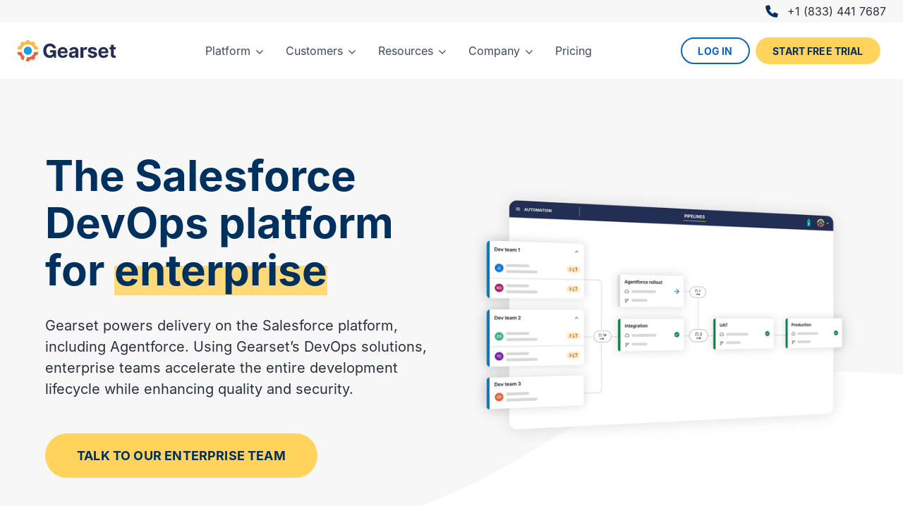

--- FILE ---
content_type: text/html; charset=utf-8
request_url: https://gearset.com/solutions/enterprise/
body_size: 21581
content:
<!doctype html><html lang="en" class="has-navbar-fixed-top has-phone-number is-user-logged-out" id="page-enterprise"><head><meta charset="utf-8"><script nonce="Dt/l65T0MG7lQB6phK1CVA==">window.dataLayer = window.dataLayer ||[];
	function gtag(){dataLayer.push(arguments);}
	gtag('consent','default',{
		'ad_storage':'denied',
		'analytics_storage':'denied',
		'ad_user_data':'denied',
		'ad_personalization':'denied',
		'personalization_storage':'denied',
		'functionality_storage':'granted',
		'security_storage':'granted',
		'wait_for_update': 500
	});
	gtag("set", "ads_data_redaction", true);</script><script crossorigin="anonymous" src="https://cmp.osano.com/6okapU34JmZx4cWG/4693432c-ab0c-40c3-a4a1-99cc77801085/osano.js" nonce="Dt/l65T0MG7lQB6phK1CVA=="></script><script type="text/javascript" nonce="Dt/l65T0MG7lQB6phK1CVA==">!function(a,b,c,d,e,f,g,h){a.RaygunObject=e,a[e]=a[e]||function(){
	(a[e].o=a[e].o||[]).push(arguments)},f=b.createElement(c),g=b.getElementsByTagName(c)[0],
	f.async=1,f.src=d,g.parentNode.insertBefore(f,g),h=a.onerror,a.onerror=function(b,c,d,f,g){
	h&&h(b,c,d,f,g),g||(g=new Error(b)),a[e].q=a[e].q||[],a[e].q.push({
	e:g})}}(window,document,"script","//cdn.raygun.io/raygun4js/raygun.min.js","rg4js");</script><script type="text/javascript" nonce="Dt/l65T0MG7lQB6phK1CVA==">rg4js('apiKey', 'cL2WWUH7YbeZlEY9MfEPJg');
	rg4js('enableCrashReporting', true);
	rg4js('enablePulse', true);rg4js('setVersion', 'ce145d3');rg4js('options', {
		ignore3rdPartyErrors: true
	});</script><script id="gtmHead" nonce="Dt/l65T0MG7lQB6phK1CVA==">(function(w,d,s,l,i){w[l]=w[l]||[];w[l].push({'gtm.start':
new Date().getTime(),event:'gtm.js'});var f=d.getElementsByTagName(s)[0],
j=d.createElement(s),dl=l!='dataLayer'?'&l='+l:'';j.async=true;j.src=
'https://www.googletagmanager.com/gtm.js?id='+i+dl;f.parentNode.insertBefore(j,f);
})(window,document,'script','dataLayer','GTM-NKSZW7H');</script><meta name="description" content="Transform your Salesforce DevOps with Gearset&#39;s enterprise solution. Scale delivery, minimize risks, and enhance collaboration with automated release pipelines and robust backup functionality."><meta property="og:title" content="Enterprise DevOps solution for Salesforce | Gearset
"><meta property="og:description" content="Transform your Salesforce DevOps with Gearset&#39;s enterprise solution. Scale delivery, minimize risks, and enhance collaboration with automated release pipelines and robust backup functionality."><meta property="og:url" content="https://gearset.com/solutions/enterprise/"><meta name="twitter:card" content="summary_large_image"><meta name="twitter:site" content="@GearsetHQ"><meta name="twitter:creator" content="@GearsetHQ"><meta name="twitter:title" content="Enterprise DevOps solution for Salesforce | Gearset
"><meta name="twitter:description" content="Transform your Salesforce DevOps with Gearset&#39;s enterprise solution. Scale delivery, minimize risks, and enhance collaboration with automated release pipelines and robust backup functionality."><meta name="image" property="og:image" content="https://gearset.com/images/default-image-for-social-media-posts.png"><meta name="twitter:image" content="https://gearset.com/images/default-image-for-social-media-posts-twitter.png"><link rel="canonical" href="https://gearset.com/solutions/enterprise/"><title>Enterprise DevOps solution for Salesforce | Gearset</title><script nonce="Dt/l65T0MG7lQB6phK1CVA==">window.apiHost = 'https://website-api.gearset.com';</script><script nonce="Dt/l65T0MG7lQB6phK1CVA==">(function(d){
	var key = "e9mv6yAGkYD5JRJEzlN34O",
		e = d.createElement("script");
	e.type = "text/javascript";
	e.async = true;
	e.src = "https://cdn.howuku.com/js/howu.js";
	e.setAttribute("key", key);
	d.getElementsByTagName("head")[0].appendChild(e);
})(document);</script><link rel="apple-touch-icon" sizes="180x180" href="/apple-touch-icon.png?v=2"><link rel="icon" type="image/png" sizes="32x32" href="/favicon-32x32.png?v=2"><link rel="icon" type="image/png" sizes="16x16" href="/favicon-16x16.png?v=2"><link rel="manifest" href="/site.webmanifest?v=2"><link rel="mask-icon" href="/safari-pinned-tab.svg?v=2" color="#ffb945"><link rel="shortcut icon" href="/favicon.ico?v=2"><meta name="apple-mobile-web-app-title" content="Gearset"><meta name="application-name" content="Gearset"><meta name="msapplication-TileColor" content="#232e54"><meta name="msapplication-config" content="/browserconfig.xml?v=2"><meta name="theme-color" content="#232e54"><link rel="alternate" type="application/rss+xml" title="Latest from Gearset" href="/rss.xml"><meta name="viewport" content="width=device-width,initial-scale=1"><noscript></noscript>  <meta property="csp-nonce" nonce="Dt/l65T0MG7lQB6phK1CVA==">
  <script type="module" crossorigin src="/assets/index-DkDfcZY7.js" nonce="Dt/l65T0MG7lQB6phK1CVA=="></script>
  <link rel="modulepreload" crossorigin href="/assets/forms-DPA9XkqP.js" nonce="Dt/l65T0MG7lQB6phK1CVA==">
  <link rel="modulepreload" crossorigin href="/assets/whenVisible-Bx3KEg-i.js" nonce="Dt/l65T0MG7lQB6phK1CVA==">
  <link rel="modulepreload" crossorigin href="/assets/analytics-D3pMiouH.js" nonce="Dt/l65T0MG7lQB6phK1CVA==">
  <link rel="modulepreload" crossorigin href="/assets/calendly-BKEzXCtT.js" nonce="Dt/l65T0MG7lQB6phK1CVA==">
  <link rel="modulepreload" crossorigin href="/assets/trackingInformationCookieHelper-C4-ukBu9.js" nonce="Dt/l65T0MG7lQB6phK1CVA==">
  <link rel="modulepreload" crossorigin href="/assets/site-C-80axAl.js" nonce="Dt/l65T0MG7lQB6phK1CVA==">
  <link rel="modulepreload" crossorigin href="/assets/_commonjsHelpers-Cpj98o6Y.js" nonce="Dt/l65T0MG7lQB6phK1CVA==">
  <link rel="modulepreload" crossorigin href="/assets/socket-BXYEgpmU.js" nonce="Dt/l65T0MG7lQB6phK1CVA==">
  <link rel="modulepreload" crossorigin href="/assets/stats-BN36K10C.js" nonce="Dt/l65T0MG7lQB6phK1CVA==">
  <link rel="modulepreload" crossorigin href="/assets/navigation-COV9v80_.js" nonce="Dt/l65T0MG7lQB6phK1CVA==">
  <link rel="modulepreload" crossorigin href="/assets/quotes-C5tE6Zdl.js" nonce="Dt/l65T0MG7lQB6phK1CVA==">
  <link rel="modulepreload" crossorigin href="/assets/lifecycleHover-B-rXD6jZ.js" nonce="Dt/l65T0MG7lQB6phK1CVA==">
  <link rel="modulepreload" crossorigin href="/assets/scroll-DKdbqEq5.js" nonce="Dt/l65T0MG7lQB6phK1CVA==">
  <link rel="modulepreload" crossorigin href="/assets/intercom-CzVDY2wp.js" nonce="Dt/l65T0MG7lQB6phK1CVA==">
  <link rel="modulepreload" crossorigin href="/assets/tabs-DddBf0Yr.js" nonce="Dt/l65T0MG7lQB6phK1CVA==">
  <link rel="modulepreload" crossorigin href="/assets/modal-CCJmXQX3.js" nonce="Dt/l65T0MG7lQB6phK1CVA==">
  <link rel="stylesheet" crossorigin href="/assets/forms-CI08u1yG.css" nonce="Dt/l65T0MG7lQB6phK1CVA==">
  <link rel="stylesheet" crossorigin href="/assets/site-Uhlfk00K.css" nonce="Dt/l65T0MG7lQB6phK1CVA==">
  <link rel="stylesheet" crossorigin href="/assets/quotes-DE0q59Ew.css" nonce="Dt/l65T0MG7lQB6phK1CVA==">
  <link rel="stylesheet" crossorigin href="/assets/navigation-CASJm1u-.css" nonce="Dt/l65T0MG7lQB6phK1CVA==">
  <link rel="stylesheet" crossorigin href="/assets/index-J5B1ad9h.css" nonce="Dt/l65T0MG7lQB6phK1CVA==">
  <script type="module" nonce="Dt/l65T0MG7lQB6phK1CVA==">import.meta.url;import("_").catch(()=>1);(async function*(){})().next();window.__vite_is_modern_browser=true</script>
  <script type="module" nonce="Dt/l65T0MG7lQB6phK1CVA==">!function(){if(window.__vite_is_modern_browser)return;console.warn("vite: loading legacy chunks, syntax error above and the same error below should be ignored");var e=document.getElementById("vite-legacy-polyfill"),n=document.createElement("script");n.src=e.src,n.onload=function(){System.import(document.getElementById('vite-legacy-entry').getAttribute('data-src'))},document.body.appendChild(n)}();</script>
</head><body><noscript><iframe src="https://www.googletagmanager.com/ns.html?id=GTM-NKSZW7H" height="0" width="0" class="is-hidden"></iframe></noscript><header id="header" class="navbar is-fixed-top"><div class="phone-number is-for-user-logged-out"><div class="container"><a href="tel:+18334417687" title="Gearset's sales phone number"><div class="icon-text"><figure class="image is-20x20 mr-3"><img src="/images/footer/phone.svg" alt="" class="svg"></figure><span>+1 (833) 441 7687</span></div></a></div></div><div class="container"><nav class="navbar" role="navigation" aria-label="main navigation"><div class="navbar-brand"><a href="/" class="navbar-item navbar-logo" aria-label="Gearset"><svg xmlns="http://www.w3.org/2000/svg" xml:space="preserve" viewBox="0 0 1200 271.6"><path fill="#232e54" d="M317.7 135.7c0-54.7 35.1-86.8 79.7-86.8 38.2 0 68.5 23.3 73.1 56.8h-36c-4.5-16-18.1-25.3-36.5-25.3-25.8 0-44 19.8-44 55s17 55.3 43.6 55.3c24 0 38.5-13.8 39.1-34.2h-36.9v-26.9H472V220h-24.4l-2-19.3h-1a57.6 57.6 0 0 1-47 21.6c-47.4 0-79.8-33-79.8-86.5zm173.1 21.5c0-39 24.1-65.5 61.4-65.5 33.4 0 59.5 21.3 59.5 64.3v9.6h-86.2v.1c0 18.9 11 30.5 28.6 30.5 11.7 0 20.8-5 24.4-14.7l32.4 2.2c-5 23.5-26 38.7-57.3 38.7-39 0-62.8-25-62.8-65.2m87.8-13.3a25 25 0 0 0-25.9-26 26.7 26.7 0 0 0-27.2 26zm49.1 40.7c0-28.3 22.5-36.7 47.5-39 22-2.1 30.7-3.2 30.7-11.4v-.5c0-10.3-6.9-16.4-18.8-16.4-12.6 0-20.1 6.2-22.5 14.6l-32.5-2.6c4.9-23 24.8-37.6 55.1-37.6 28.2 0 53.8 12.7 53.8 42.9v85.3h-33.3v-17.5h-1c-6.2 11.8-18.3 20-37 20-24.2 0-42-12.8-42-37.8m78.4-10v-13.3c-4.2 2.8-16.7 4.6-24.4 5.6-12.3 1.8-20.5 6.6-20.5 16.5 0 9.7 7.8 14.7 18.5 14.7 15.5 0 26.4-10.1 26.4-23.4zm60.2-81.3h34v22.1h1.4c4.6-15.6 16.1-23.9 30.4-23.9 6.7 0 12.7 1.8 17.3 4.6l-10.6 29a26 26 0 0 0-12-3 25.1 25.1 0 0 0-25.4 26.2V220h-35.1zm166.1 38.1c-1.7-8.1-9-14.8-21.1-14.8-11 0-19.5 5-19.4 12.5 0 6.1 4.3 10.2 16 12.7l23 4.6c24.5 5 36.5 16 36.6 34.3-.1 25-23.6 41.7-56.4 41.7-33.5 0-54.1-15-57.4-39.1l34.5-1.9c2.1 10.3 10.5 15.7 23 15.7 12.3 0 20.4-5.4 20.6-12.9-.2-6.3-5.2-10.3-16.3-12.6l-21.9-4.3C869 162.3 857 150 857 131c0-24.4 21.3-39.4 53.7-39.4 32 0 50.7 14.4 53.9 37.7l-32.2 2zm49.6 25.8c0-39 24.2-65.5 61.4-65.5 33.5 0 59.5 21.3 59.5 64.3v9.6h-86.2v.1c0 18.9 11.2 30.5 28.7 30.5 11.7 0 20.8-5 24.3-14.7l32.5 2.2c-5 23.5-26 38.7-57.4 38.7-39 0-62.8-25-62.8-65.2m88-13.2a25 25 0 0 0-25.9-26 26.7 26.7 0 0 0-27.3 26zm122.2-24.3h-23.8V181c0 9.8 4.8 12.4 11.8 12.4 3.3 0 7-.8 8.8-1.2l5.5 26.2c-3.5 1.1-10 3-19 3.3-25.5 1-42.4-11.2-42.2-36v-66H1116V93.3h17.3V63h35v30.4h23.9z" class="gearset-logo-text"/><path fill="#e2673d" d="M74.8 189.5a78.1 78.1 0 0 1-19.7-37.2c-.2-1.2-1.2-2-2.4-2H8a2.5 2.5 0 0 0-2.5 2.8c1.7 12.3 5.1 24 10 35 .5.8 1.4 1.4 2.3 1.4h13.5c.9 0 1.7.5 2.1 1.3 4.4 7.7 9.6 14.8 15.5 21.2.6.7.8 1.6.5 2.5l-4.1 12.7c-.3 1 0 2 .7 2.6 9 8.2 19 15.2 30 20.5 1.4.6 3 0 3.4-1.5l3.7-11.4 10.1-31.2c.4-1 0-2.3-1-2.9a78.5 78.5 0 0 1-17.5-13.8zm136-39.2c-1.2 0-2.2.8-2.4 2a78.3 78.3 0 0 1-84.5 61.3c-1.2-.1-2.2.6-2.6 1.7l-10.1 31.1-3.7 11.5c-.5 1.4.4 2.9 2 3.2a128.3 128.3 0 0 0 36.3 1.1c1 0 1.7-.7 2-1.6l4.2-12.8c.2-.9 1-1.5 1.8-1.7 8.4-1.6 16.5-4.2 24-7.6 1-.5 2.2-.2 3 .6l7.5 8.6c.8.9 2 1 3 .6a127.5 127.5 0 0 0 29.2-21.3c.8-.7 1-2 .4-3l-5.9-9.8c-.6-1-.4-2.2.3-3q8.55-9.3 14.7-20.4c.5-.8 1.3-1.3 2.2-1.3h13.5c1 0 1.8-.6 2.2-1.5 5-10.9 8.4-22.6 10-35 .3-1.4-.9-2.7-2.4-2.7z" class="gearset-logo-lower"/><path fill="#ffb945" d="M52.7 120.9c1.2 0 2.2-.8 2.4-2a78.1 78.1 0 0 1 76.7-61.7 78.3 78.3 0 0 1 76.6 61.7c.2 1.2 1.2 2 2.4 2h44.7c1.5 0 2.7-1.3 2.5-2.8-1.7-12.3-5.2-24-10-35a2.5 2.5 0 0 0-2.4-1.4h-13.4c-.9 0-1.7-.5-2.1-1.3-4.5-7.9-9.9-15.2-16-21.8l6.8-11.4c.5-1 .4-2.3-.4-3a127.7 127.7 0 0 0-29.2-21.3c-1-.5-2.2-.3-3 .6l-7.5 8.6c-.8.8-2 1-3 .6-7.2-3.3-14.9-5.8-22.9-7.5-1-.2-1.9-1-2-2.1l-1-11.5c-.1-1.1-1-2-2.1-2.2a129 129 0 0 0-36 0c-1.2.2-2 1.1-2.2 2.2l-1 11.5c-.1 1-1 2-2 2.1a111 111 0 0 0-23 7.5c-1 .4-2.1.2-2.8-.6l-7.6-8.6c-.8-.9-2-1.1-3-.6A127.4 127.4 0 0 0 43 44c-.8.8-1 2-.4 3l5.9 9.9c.5 1 .4 2.1-.3 3a112 112 0 0 0-14.8 20.4c-.4.8-1.2 1.3-2.1 1.3H17.9c-1 0-2 .5-2.3 1.4-5 11-8.4 22.7-10 35-.3 1.5.9 2.8 2.4 2.8h44.7z" class="gearset-logo-upper"/><circle cx="131.8" cy="135.6" r="49" fill="#14a0dc" class="gearset-logo-centre"/></svg> </a><a role="button" class="navbar-item navbar-back is-hidden-desktop">Back</a> <a role="button" class="navbar-burger" aria-label="menu" aria-expanded="false" data-target="navbarMain"><span aria-hidden="true"></span> <span aria-hidden="true"></span> <span aria-hidden="true"></span></a></div><div id="navbarMain" class="navbar-menu"><div class="navbar-start"><div class="navbar-item has-dropdown has-dropdown-full-width is-hoverable"><a href="/solutions/" class="navbar-link is-arrowless" analytics-track-event="modern-nav-solutions"><span>Platform</span></a><div class="navbar-dropdown is-boxed is-full-width has-columns is-platform"><div class="columns is-desktop"><div class="column is-half-desktop is-12-mobile is-products"><header><h4>Products</h4></header><div class="columns is-desktop"><div class="column is-half"><div class="navbar-item"><a href="/solutions/deploy/" class="media" data-segments="validate,release,build" analytics-track-event="modern-nav-solutions-deploy" title="Unblock your release process with suggested fixes for common deployment issues"><aside class="media-left"><figure class="icon is-dynamic is-orange is-small"><img src="/images/icons/rectangle/comparison.svg" class="svg" alt="" role="presentation"></figure></aside><div class="media-content"><h5 class="title is-7">Compare &amp; Deploy</h5><p>Deploy quickly and successfully using an intuitive visual workflow</p></div></a></div><div class="navbar-item"><a href="/pipelines/" class="media" data-segments="plan,validate,release,build" analytics-track-event="modern-nav-solutions-automate-pipelines" title="Automate and accelerate your release process to achieve continuous delivery"><aside class="media-left"><figure class="icon is-dynamic is-orange is-small"><img src="/images/icons/up/devops.svg" class="svg" alt="" role="presentation"></figure></aside><div class="media-content"><h5 class="title is-7">CI/CD Pipelines</h5><p>Build an automated release process for the whole team at any scale</p></div></a></div><div class="navbar-item"><a href="/solutions/backup/" class="media" data-segments="operate,observe" analytics-track-event="modern-nav-solutions-backup" title="Protect your orgs and recover from any data or metadata loss"><aside class="media-left"><figure class="icon is-dynamic is-orange is-small"><img src="/images/icons/left/backward.svg" class="svg" alt="" role="presentation"></figure></aside><div class="media-content"><h5 class="title is-7">Backup &amp; restore</h5><p>Recover from any Salesforce data or metadata loss</p></div></a></div></div><div class="column is-half"><div class="navbar-item"><a href="/solutions/org-intelligence/" data-segments="plan,build" analytics-track-event="modern-nav-solutions-org-intelligence" title="Avoid manual, time-consuming rework. Design, plan, and build changes the right way, from the start."><span class="icon-text"><span class="icon" role="presentation"><img src="/images/nav/org-intelligence.svg?v=1769886880830" alt=""> </span><span>Org intelligence</span></span></a></div><div class="navbar-item"><a href="/solutions/code-reviews/" data-segments="validate,observe,build" analytics-track-event="modern-nav-solutions-code-reviews" title="Stop code issues and security vulnerabilities before they reach production"><span class="icon-text"><span class="icon" role="presentation"><img src="/images/nav/code-reviews.svg?v=1769886880830" alt=""> </span><span>Code reviews</span></span></a></div><div class="navbar-item"><a href="/solutions/manage-data/sandbox-seeding/" data-segments="validate,build" analytics-track-event="modern-nav-solutions-manage-data" title="Populate testing environments with realistic data while masking sensitive records"><span class="icon-text"><span class="icon" role="presentation"><img src="/images/nav/sandbox-seeding.svg?v=1769886880830" alt=""> </span><span>Sandbox seeding</span></span></a></div><div class="navbar-item"><a href="/solutions/automate/testing/" data-segments="validate" analytics-track-event="modern-nav-solutions-automate-testing" title="Automate unit and UI testing on production code and new development"><span class="icon-text"><span class="icon" role="presentation"><img src="/images/nav/test-automation.svg?v=1769886880830" alt=""> </span><span>Test automation</span></span></a></div><div class="navbar-item"><a href="/solutions/archiving/" data-segments="operate,observe" analytics-track-event="modern-nav-solutions-archiving" title="Remove obsolete org data to your archive and reduce Salesforce storage costs"><span class="icon-text"><span class="icon" role="presentation"><img src="/images/nav/archiving.svg?v=1769886880830" alt=""> </span><span>Data archiving</span></span></a></div><div class="navbar-item"><a href="/solutions/observability/" data-segments="plan,observe" analytics-track-event="modern-nav-solutions-observability-error-monitoring" title="Proactively monitor org health, from Flow &amp; Apex errors to org limits — so you can catch issues before they cost your business."><span class="icon-text"><span class="icon" role="presentation"><img src="/images/nav/error-monitoring.svg?v=1769886880830" alt=""> </span><span>Observability</span></span></a></div><div class="navbar-item"><a href="/solutions/automate/change-monitoring/" data-segments="plan,observe" analytics-track-event="modern-nav-solutions-automate-change-monitoring" title="Snapshot your orgs daily to preserve hotfixes or roll back unwanted changes"><span class="icon-text"><span class="icon" role="presentation"><img src="/images/nav/change-monitoring.svg?v=1769886880830" alt=""> </span><span>Change monitoring</span></span></a></div></div></div></div><div class="column is-one-quarter-desktop is-12-mobile is-solutions"><header><h4>Solutions</h4></header><div class="navbar-item"><a href="/solutions/agentforce/" title="Unlock Agentforce with smooth and secure GenAI deployments" analytics-track-event="modern-nav-solutions-agentforce"><span class="icon-text"><span class="icon" role="presentation"><img src="/images/nav/agentforce.svg?v=1769886880830" alt=""> </span><span>Agentforce</span></span></a></div><div class="navbar-item"><a href="/solutions/manage-data/cpq/" title="Compare and deploy CPQ with dependency analysis — just like metadata." analytics-track-event="modern-nav-solutions-revenue-cloud"><span class="icon-text"><span class="icon" role="presentation"><img src="/images/nav/revenue-cloud.svg?v=1769886880830" alt=""> </span><span>Revenue Cloud (CPQ)</span></span></a></div><div class="navbar-item"><a href="/solutions/manage-data/rca/" title="Compare and deploy RCA" analytics-track-event="modern-nav-solutions-rca"><span class="icon-text"><span class="icon" role="presentation"><img src="/images/nav/rca.svg?v=1769886880830" alt=""> </span><span>Revenue Cloud Advanced</span></span></a></div><div class="navbar-item"><a href="/solutions/manage-data/salesforce-industries/" title="Compare and deploy Vlocity DataPacks alongside regular metadata types." analytics-track-event="modern-nav-solutions-salesforce-industries"><span class="icon-text"><span class="icon" role="presentation"><img src="/images/nav/industries.svg?v=1769886880830" alt=""> </span><span>Industries (Vlocity)</span></span></a></div><div class="navbar-item"><a href="/solutions/marketing-cloud/" title="Standardize your DevOps process and align your business units" analytics-track-event="modern-nav-solutions-marketing-cloud"><span class="icon-text"><span class="icon" role="presentation"><img src="/images/nav/marketing-cloud.svg?v=1769886880830" alt=""> </span><span>Marketing Cloud</span></span></a></div></div><div class="column is-one-quarter-desktop px-0 is-clipped"><div class="detail-container is-hidden-touch"><article class="lifecycle-container"><header><h3 class="title is-5">The DevOps lifecycle</h3></header><figure class="image lifecycle-image mb-5"><img src="/images/nav/lifecycle.svg" class="svg" alt="" role="presentation"></figure><div class="content"><h4 class="title is-5">DevOps done right</h4><p>Gearset offers best-in-class solutions for every stage of the lifecycle. Combine them all for the optimum experience and success.</p></div></article><article class="cloud-container"><header><h3 class="title is-5">Built for Salesforce</h3></header><figure class="image mb-5"><img src="/images/nav/cloud.svg" class="svg" alt="" role="presentation"></figure><div class="content"><h4 class="title is-5"></h4><p></p></div></article></div><div class="buttons pb-4 px-5"><a href="/solutions/" class="button is-blue is-outlined mb-0" analytics-track-event="modern-nav-explore-solutions">Explore full platform</a></div></div></div></div></div><div class="navbar-item has-dropdown is-hoverable"><a href="/customers/" class="navbar-link is-arrowless" analytics-track-event="modern-nav-customers"><span>Customers</span></a><div class="navbar-dropdown is-boxed is-complex"><div class="tile is-ancestor"><div class="tile is-vertical"><div class="tile"><div class="tile is-parent"><div class="tile is-child"><div class="navbar-item"><a href="/customer-stories/intercom/" analytics-track-event="modern-nav-customers-intercom"><figure class="image is-h32 mb-2"><img src="https://assets.gearset.com/2024/04/18143030/intercom.svg" alt="Intercom"></figure><p>Intercom built a reliable Salesforce DevOps process using Gearset and now releases 3-4 times a day</p></a></div></div></div><div class="tile is-parent"><div class="tile is-child"><div class="navbar-item"><a href="/customer-stories/veolia/" analytics-track-event="modern-nav-customers-veolia"><figure class="image is-h32 mb-2"><img src="https://assets.gearset.com/2024/04/18141105/veolia.svg" alt="Veolia"></figure><p>Dramatic DevOps improvements help Veolia UK &amp; IRE to deliver massive Salesforce ROI</p></a></div></div></div><div class="tile is-parent"><div class="tile is-child"><div class="navbar-item"><a href="/customer-stories/zurich/" analytics-track-event="modern-nav-customers-zurich"><figure class="image is-h32 mb-2"><img src="https://assets.gearset.com/2024/04/18142921/zurich.svg" alt="Zurich"></figure><p>Global insurance company Zurich partners with Gearset to achieve mature Salesforce DevOps process.</p></a></div></div></div></div><div class="tile"><div class="tile is-parent"><div class="tile is-child"><div class="navbar-item"><a href="/customer-stories/mckesson/" analytics-track-event="modern-nav-customers-mckesson"><figure class="image is-h32 mb-2"><img src="https://assets.gearset.com/2024/04/18141816/mckesson.svg" alt="McKesson"></figure><p>McKesson uses Gearset to push automated changes to production multiple times a week</p></a></div></div></div><div class="tile is-parent"><div class="tile is-child"><div class="navbar-item"><a href="/customer-stories/norstella/" analytics-track-event="modern-nav-customers-norstella"><figure class="image is-h32 mb-2"><img src="https://assets.gearset.com/2025/02/05130437/norstella_logo.svg" alt="Norstella"></figure><p>Norstella derisked Salesforce delivery with a mature DevOps process.</p></a></div></div></div><div class="tile is-parent"><div class="tile is-child"><div class="navbar-item"><a href="/customer-stories/thumbtack/" analytics-track-event="modern-nav-customers-thumbtack"><figure class="image is-h32 mb-2"><img src="https://assets.gearset.com/2024/06/12125031/thumbtack-logo.svg" alt="Thumbtack"></figure><p>Thumbtack unlocked rapid business value with a smooth release pipeline for Salesforce.</p></a></div></div></div></div><div class="tile"><div class="tile is-parent"><div class="tile is-child"><div class="navbar-item"><div class="buttons is-centered"><a href="/customers/" class="button is-link mb-0" analytics-track-event="modern-nav-customers-more">More customer stories</a></div></div></div></div></div></div></div></div></div><div class="navbar-item has-dropdown has-dropdown-full-width is-hoverable"><a href="/resources/" class="navbar-link is-arrowless" analytics-track-event="resources-nav"><span>Resources</span></a><div class="navbar-dropdown is-boxed is-full-width is-resources"><div class="columns is-desktop is-variable is-4"><div class="column is-6-desktop is-4-widescreen"><header><h4>Explore</h4></header><main class="has-columns"><a href="/resources/ebooks-and-whitepapers/" class="navbar-item" analytics-track-event="resources-nav-ebooks-and-whitepapers"><h5 class="title">Ebooks &amp; whitepapers</h5><p>Technical guides and topical deep dives</p></a><a href="/resources/webinars/" class="navbar-item" analytics-track-event="resources-nav-webinar"><h5 class="title">Webinars</h5><p>Upcoming and recorded discussions of DevOps</p></a><a href="/blog/" class="navbar-item" analytics-track-event="resources-nav-blog"><h5 class="title">Blog</h5><p>Best-practice guides and thought leadership</p></a><a href="/devops-podcast/" class="navbar-item" analytics-track-event="resources-nav-podcast"><h5 class="title">Podcast</h5><p>Interviews with DevOps experts and trailblazers</p></a><a href="/devops-report/2025/" class="navbar-item" analytics-track-event="resources-nav-devops-report-2025"><h5 class="title">DevOps report 2025 <span class="tag">New!</span></h5><p>The latest Salesforce data and analysis</p></a><a href="https://devopslaunchpad.com/" target="_blank" rel="noopener" class="navbar-item" analytics-track-event="resources-nav-devops-launchpad"><h5 class="title">DevOps training</h5><p>Free certification tracks on DevOps Launchpad</p></a><a href="https://docs.gearset.com/en/" class="navbar-item" analytics-track-event="resources-nav-support-docs"><h5 class="title">Help center</h5><p>Documentation and advice for Gearset users</p></a><a href="/assessment/" class="navbar-item" analytics-track-event="resources-nav-devops-assessment"><h5 class="title">DevOps assessment</h5><p>Benchmarking and recommendations</p></a></main></div><div class="column is-3-desktop is-2-widescreen"><header><h4>Why Gearset?</h4></header><main><a href="/resources/why-choose-gearset/" class="navbar-item" analytics-track-event="resources-nav-why-choose-gearset"><h5 class="title">Why choose Gearset</h5><p>How Gearset secures your success</p></a><a href="/customers/" class="navbar-item" analytics-track-event="resources-nav-customer-stories"><h5 class="title">Customer stories</h5><p>Case studies of success with Gearset</p></a><a href="/integrations/" class="navbar-item" analytics-track-event="resources-nav-integrations"><h5 class="title">Integrations</h5><p>VCS, testing, ticketing tools and more</p></a><a href="/trust/" class="navbar-item" analytics-track-event="resources-nav-trust"><h5 class="title">Security &amp; trust</h5><p>Gearset’s security and compliance credentials</p></a></main></div><div class="column is-3-desktop is-2-widescreen"><header><h4>Community</h4></header><main><a href="/events/" class="navbar-item" analytics-track-event="resources-nav-devops-events"><h5 class="title">Events</h5><p>Virtual and in-person events coming soon</p></a><a href="/devops-leaders/" class="navbar-item" analytics-track-event="resources-nav-devops-leaders"><h5 class="title">DevOps Leaders</h5><p>Program for experts in our community</p></a><a href="https://gearset.uservoice.com/forums/283474-help-us-improve-gearset" target="_blank" rel="noopener" class="navbar-item" analytics-track-event="resources-nav-feedback"><h5 class="title">Feedback forum</h5><p>Ideas to make Gearset even better</p></a></main></div><div class="column is-4-widescreen is-hidden-desktop-only"><header class="is-invisible-desktop"><h4>Latest from Gearset</h4></header><main class="has-promo"><a href="/blog/salesforce-audit-trail/" class="navbar-item" analytics-track-event="modern-nav-resources-blog-promo"><aside><figure class="image is-16by9"><img src="/images/blog/salesforce-audit-trail/change-monitoring.png" alt="Configure Salesforce Setup Audit Trail, Field History Tracking &amp; Field Audit Trail. Access logs, extend 180-day retention, export CSVs, &amp; track security changes."></figure></aside><main><h4 class="subtitle is-6">New from the blog</h4><h3 class="title">Salesforce Audit Trail and Field History Tracking complete setup guide</h3><footer class="mt-2"><p class="button is-link">Read more</p></footer></main></a><a href="/blog/scaling-salesforce-ci-cd-pipelines/" class="navbar-item" analytics-track-event="modern-nav-resources-blog-promo"><aside><figure class="image is-16by9"><img src="/images/blog/scaling-salesforce-ci-cd-pipelines/scaling-cicd.png" alt="Ship faster on Salesforce. Scale CI/CD with the right branching, packages, scratch-org pools, targeted tests, and DORA metrics to prove impact."></figure></aside><main><h4 class="subtitle is-6">New from the blog</h4><h3 class="title">Scale your Salesforce CI/CD pipeline — proven patterns that work</h3><footer class="mt-2"><p class="button is-link">Read more</p></footer></main></a><a href="/blog/salesforce-org-intelligence/" class="navbar-item" analytics-track-event="modern-nav-resources-blog-promo"><aside><figure class="image is-16by9"><img src="/images/blog/salesforce-org-intelligence/org-intelligence-plan.png" alt="See impacts up front, cut rework, and speed up releases. Use org intelligence across your DevOps lifecycle — and get clear, deep insights before ever making a change."></figure></aside><main><h4 class="subtitle is-6">New from the blog</h4><h3 class="title">Salesforce Org Intelligence: Plan with confidence</h3><footer class="mt-2"><p class="button is-link">Read more</p></footer></main></a></main></div></div></div></div><div class="navbar-item has-dropdown is-hoverable"><a href="/about/" class="navbar-link is-arrowless" analytics-track-event="modern-nav-company"><span>Company</span></a><div class="navbar-dropdown is-boxed"><a href="/about/" class="navbar-item" analytics-track-event="modern-nav-about"><span class="icon-text"><span class="icon" role="presentation"><img src="/images/nav/about.svg?v=1769886880830" alt=""> </span><span>About </span></span></a><a href="/careers/" class="navbar-item" analytics-track-event="modern-nav-careers" target="_blank"><span class="icon-text"><span class="icon" role="presentation"><img src="/images/nav/jobs.svg?v=1769886880830" alt=""> </span><span>Careers </span></span></a><a href="/partners/" class="navbar-item" analytics-track-event="modern-nav-partners"><span class="icon-text"><span class="icon" role="presentation"><img src="/images/nav/partners.svg?v=1769886880830" alt=""> </span><span>Partners </span></span></a><a href="/salesforce-employees/" class="navbar-item" analytics-track-event="modern-nav-salesforce-employees"><span class="icon-text"><span class="icon" role="presentation"><img src="/images/nav/salesforce-employees.svg?v=1769886880830" alt=""> </span><span>Salesforce employees </span></span></a><a href="/newsroom/" class="navbar-item" analytics-track-event="modern-nav-newsroom"><span class="icon-text"><span class="icon" role="presentation"><img src="/images/nav/newsroom.svg?v=1769886880830" alt=""> </span><span>Newsroom</span></span></a></div></div><a href="/pricing/" class="navbar-item" analytics-track-event="modern-nav-pricing"><span>Pricing</span></a></div><div class="navbar-end"><div class="navbar-item"><div class="buttons"><a href="https://app.gearset.com" class="button is-blue is-outlined is-for-user-logged-out" title="Log in to Gearset" analytics-track-event="nav-login-cta">Log in </a><a href="https://app.gearset.com/create-account" class="button is-orange is-for-user-logged-out" title="Create a new Gearset account" analytics-track-event="nav-start-trial-cta">Start free trial </a><a href="https://app.gearset.com" class="button is-blue is-outlined is-for-user-logged-in" title="Return to Gearset" analytics-track-event="nav-return-to-app-cta">Return to app</a></div></div></div></div></nav></div></header><section class="hero is-medium is-clipped is-white-ter has-divider"><div class="hero-body"><div class="container"><div class="columns is-desktop is-reverse is-vcentered"><aside class="column"><figure class="image" role="presentation"><img src="/images/solutions/enterprise/hero.png" alt=""></figure></aside><main class="column"><p class="title is-0">The Salesforce DevOps platform for <em>enterprise</em></p><h1 class="is-size-4">Gearset powers delivery on the Salesforce platform, including Agentforce. Using Gearset’s DevOps solutions, enterprise teams accelerate the entire development lifecycle while enhancing quality and security.</h1><div class="buttons is-left mt-6"><button class="button is-large is-orange" data-calendly="enterprise-devops-consultation" analytics-track-event="modern-solutions-enterprise-consultation">Talk to our Enterprise team</button></div></main></div></div></div></section><section class="section is-medium is-white" id="section-numbers"><div class="container is-max-desktop has-text-centered"><h2 class="title is-1">Enterprise-grade DevOps, proven at <em>global scale</em></h2><p class="is-size-5">We’re trusted by 3,000+ enterprises, including <a href="/customer-stories/zurich/">Zurich</a> and <a href="/customer-stories/mckesson/">McKesson</a>, to plan, test, release and monitor projects on one platform, maintaining governance and enforcing compliance across complex Salesforce environments.</p><div class="columns is-centered is-multiline mt-6"><dl class="statistic column"><dt><p>3,000+</p></dt><dd>Enterprises</dd></dl><dl class="statistic column"><dt><p data-number="totalDeployments"></p></dt><dd>Releases</dd></dl><dl class="statistic column"><dt><p>99.9%</p></dt><dd>Uptime</dd></dl></div></div></section><section class="section is-medium pt-0" id="section-customers"><div class="container has-text-centered"><h2 class="title is-2">Our customers</h2><div class="content"><p class="is-size-5">Large enterprises around the world trust Gearset to deliver a secure, compliant, and scalable Salesforce DevOps process.</p></div><div class="logos columns is-multiline is-mobile is-centered is-vcentered"><figure class="column is-one-fifth-desktop is-half-tablet is-half-mobile"><a href="/customer-stories/intercom/"><img class="svg logos-intercom" src="/images/logos/intercom.svg" alt="Intercom"></a></figure><figure class="column is-one-fifth-desktop is-half-tablet is-half-mobile"><a href="/customer-stories/sage/"><img class="svg logos-sage" src="/images/logos/sage.svg" alt="Sage"></a></figure><figure class="column is-one-fifth-desktop is-half-tablet is-half-mobile"><a href="/customers/"><img class="svg logos-johnson-and-johnson" src="/images/logos/jandj.svg" alt="Johnson &amp; Johnson"></a></figure><figure class="column is-one-fifth-desktop is-half-tablet is-half-mobile"><a href="/customer-stories/veolia/"><img class="svg logos-veolia" src="/images/logos/veolia.svg" alt="Veolia"></a></figure><figure class="column is-one-fifth-desktop is-half-tablet is-half-mobile"><a href="/customer-stories/mckesson/"><img class="svg logos-mckesson" src="/images/logos/mckesson.svg" alt="McKesson"></a></figure><figure class="column is-one-fifth-desktop is-half-tablet is-half-mobile"><a href="/customer-stories/zillow/"><img class="svg logos-zillow" src="/images/logos/zillow.svg" alt="Zillow"></a></figure><figure class="column is-one-fifth-desktop is-half-tablet is-half-mobile"><a href="/customers/"><img class="svg logos-ibm" src="/images/logos/ibm.svg" alt="IBM"></a></figure><figure class="column is-one-fifth-desktop is-half-tablet is-half-mobile"><a href="/customer-stories/zurich/"><img class="svg logos-zurich" src="/images/logos/zurich.svg" alt="Zurich"></a></figure><figure class="column is-one-fifth-desktop is-half-tablet is-half-mobile"><a href="/customers/"><img class="svg logos-sonos" src="/images/logos/sonos.svg" alt="Sonos"></a></figure><figure class="column is-one-fifth-desktop is-half-tablet is-half-mobile"><a href="/customers/"><img class="svg logos-tripadvisor" src="/images/logos/tripadvisor.svg" alt="Tripadvisor"></a></figure></div></div></section><section class="section is-medium is-white-ter pt-0 has-divider" id="section-solve"><section class="section is-white is-popped-out has-shadow-light is-overlapped is-small"><div class="container"><figure class="quote"><blockquote><p>Gearset has helped us take control of our platform, our releases, and our products. <em>We’re forecasting 500% ROI in our first year</em>, and more every year after that.</p></blockquote><div class="level"><div class="level-right"><figcaption><h5 class="is-size-5">Paul Watkeys</h5><p class="is-size-6">Head of Digital Products</p><p class="is-size-6">Veolia UK &amp; IRE</p></figcaption></div><div class="level-left"><figure class="image is-w144"><a href="/customer-stories/veolia/"><img src="/images/logos/veolia.svg" alt="Veolia" loading="lazy"></a></figure></div></div></figure></div></section><div class="container is-max-desktop" id="section-how"><h2 class="title is-1">How Gearset <em>solves enterprise DevOps</em> challenges</h2><p class="is-size-4">Enterprise Salesforce teams face big challenges including global scale, complex orgs, and strict governance. Gearset is built to solve them.</p><div class="info-sections"><div class="columns"><main class="column headline"><h2 class="title is-2">Coordinate global development without conflicts or slowdowns.</h2></main><aside class="column information"><ul class="has-ticks has-circles is-blue"><li>Automate deployments across multiple orgs using version control so every team can work in parallel without conflicts.</li><li>Support long-term projects alongside everyday releases without blocking fast-moving, in-flight work.</li><li>Layered modules keep your core Salesforce setup consistent across orgs while also allowing regional or departmental customization.</li></ul></aside></div><div class="columns pt-6"><main class="column headline"><h2 class="title is-2">Deliver faster while maintaining enterprise-grade control and compliance.</h2></main><aside class="column information"><ul class="has-ticks has-circles is-blue"><li>Build quality into every release by shifting left with automated testing and approval gates that catch issues early.</li><li>Keep full visibility and control with role-based permissions, detailed audit trails and data masking.</li><li>Protect sensitive data with strict adherence to compliance frameworks — CCPA/CPRA, SOX, GDPR, and HIPAA.</li></ul></aside></div><div class="columns pt-6"><main class="column headline"><h2 class="title is-2">Unify multi-org and multi-cloud development in one streamlined process.</h2></main><aside class="column information"><ul class="has-ticks has-circles is-blue"><li>Simplify multi-org DevOps with connected pipelines that handle metadata, data, complex config and dependencies.</li><li>Multi-cloud support including <a href="/solutions/manage-data/rca/">RCA</a>, <a href="/solutions/agentforce/">Agentforce Sales</a>, Service, Revenue Management, <a href="/solutions/marketing-cloud/">Marketing</a>, Data 360, and <a href="/solutions/manage-data/salesforce-industries/">Industries</a>.</li><li>Use AI-driven insights to uncover risks and keep releases running smoothly across systems.</li></ul></aside></div><div class="columns pt-6"><main class="column headline"><h2 class="title is-2">Bring global teams together under a single, consistent DevOps framework.</h2></main><aside class="column information"><ul class="has-ticks has-circles is-blue"><li>Bring global teams together under one DevOps process, aligning strategy, tools, and delivery standards.</li><li>Create consistent, compliant workflows across teams with customizable pipelines and policies.</li><li>Track performance and progress with built-in analytics and DORA metrics to continuously improve delivery.</li></ul></aside></div></div></div><div class="container"><div class="swiper quotes" role="region" aria-roledescription="carousel" aria-label="quotes carousel"><div class="swiper-slide" role="group" aria-roledescription="slide" aria-label="G2 review from Matt Avitable"><section class="section is-white is-popped-out is-mckesson"><div class="container"><div class="columns"><main class="column"><figure class="quote"><blockquote><p>It was a very easy decision to add backup into our selection of Gearset, but it’s a small investment that means all of us are able to sleep at night — that’s what I love about Gearset’s platform!</p></blockquote><div class="level"><div class="level-right"><figcaption><h5 class="is-size-5">Matt Avitable</h5><p class="is-size-6">DevOps Architect, <a href="/customer-stories/mckesson/">McKesson</a></p></figcaption></div><div class="level-left"><figure class="image is-w144"><img src="/images/logos/mckesson.svg" alt="McKesson" loading="lazy"></figure></div></div></figure></main></div></div></section></div><div class="swiper-slide" role="group" aria-roledescription="slide" aria-label="G2 review from Oscar Hemmelgarn"><section class="section is-white is-popped-out is-arvest"><div class="container"><div class="columns"><main class="column"><figure class="quote"><blockquote><p>With Gearset we have a fast, automated deployment pipeline which pushes changes into production throughout the week. My life has definitely gotten easier!</p></blockquote><div class="level"><div class="level-right"><figcaption><h5 class="is-size-5">Oscar Hemmelgarn</h5><p class="is-size-6">Salesforce Product Development Manager, <a href="/customer-stories/arvest-bank/">Arvest Bank</a></p></figcaption></div><div class="level-left"><figure class="image is-w144"><img src="/images/logos/arvest.svg" alt="Arvest Bank" loading="lazy"></figure></div></div></figure></main></div></div></section></div><div class="swiper-slide" role="group" aria-roledescription="slide" aria-label="G2 review from Jeb Garrott"><section class="section is-white is-popped-out is-morgan-and-morgan"><div class="container"><div class="columns"><main class="column"><figure class="quote"><blockquote><p>We wouldn’t be able to have 12 admins in the org without Gearset. We’d be back down to 4 or 5 if we had to use anything else. I just couldn’t have such a large team and keep everyone’s changes aligned without it.</p></blockquote><div class="level"><div class="level-right"><figcaption><h5 class="is-size-5">Jeb Garrott</h5><p class="is-size-6">Platforms Solutions Manager, <a href="/customer-stories/morgan-and-morgan/">Morgan &amp; Morgan</a></p></figcaption></div><div class="level-left"><figure class="image is-w144"><img src="/images/logos/morgan-and-morgan.svg" alt="Morgan &amp; Morgan" loading="lazy"></figure></div></div></figure></main></div></div></section></div></div></div></section><section class="section is-medium" id="section-lifecycle"><div class="container is-max-desktop has-text-centered"><h2 class="title is-2">Supporting the <em>whole DevOps lifecycle</em></h2><div class="content"><p class="is-size-5">Gearset gives teams everything they need to manage the entire DevOps lifecycle in one end-to-end DevOps platform, all underpinned by <a href="/trust/">enterprise-grade security</a> and world-class support.</p></div></div><div class="container mt-6 pt-5 lifecycle-hover-container"><div class="columns is-multiline"><div class="column is-half-desktop is-full-touch lifecycle-figure"><figure class="image lifecycle-image"><img src="/images/nav/lifecycle.svg" class="svg" alt="" role="presentation"></figure></div><div class="column is-full-mobile is-half-touch is-one-quarter-desktop lifecycle-practices pb-0"><div class="buttons"><a href="/solutions/deploy/" class="button is-link lifecycle-practice" data-segments="validate,release,build">Compare &amp; Deploy <span>More</span> </a><a href="/pipelines/" class="button is-link lifecycle-practice" data-segments="plan,validate,release,build">CI/CD Pipelines <span>More</span> </a><a href="/solutions/backup/" class="button is-link lifecycle-practice" data-segments="operate,observe">Backup &amp; Restore <span>More</span> </a><a href="/solutions/org-intelligence/" class="button is-link lifecycle-practice" data-segments="plan,build">Org Intelligence <span>More</span> </a><a href="/solutions/code-reviews/" class="button is-link mb-0 lifecycle-practice" data-segments="validate,observe,build">Code Reviews <span>More</span></a></div></div><div class="column is-full-mobile is-half-touch is-one-quarter-desktop lifecycle-practices pb-0"><div class="buttons"><a href="/solutions/manage-data/sandbox-seeding/" class="button is-link lifecycle-practice" data-segments="validate,build">Sandbox Seeding <span>More</span> </a><a href="/solutions/automate/testing/" class="button is-link lifecycle-practice" data-segments="validate">Test Automation <span>More</span> </a><a href="/solutions/archiving/" class="button is-link lifecycle-practice" data-segments="operate,observe">Data Archiving <span>More</span> </a><a href="/solutions/observability/" class="button is-link lifecycle-practice" data-segments="plan,observe">Observability <span>More</span> </a><a href="/solutions/automate/change-monitoring/" class="button is-link mb-0 lifecycle-practice" data-segments="plan,observe">Change Monitoring <span>More</span></a></div></div></div></div></section><section class="section is-medium is-white-ter has-divider has-divider-flipped pt-0" id="section-cloud"><section class="section is-medium pt-0"><section class="section is-popped-out is-white p-0 is-clipped event-promo-popout is-overlapped has-shadow-light"><a href="https://assets.gearset.com/2025/12/03172710/delivering-at-scale-on-salesforce.pdf" class="event" target="_blank" rel="noopener"><div class="columns is-vcentered m-0"><aside class="column is-half p-0"><figure class="image" role="presentation"><img src="/images/solutions/enterprise/factsheet-thumbnail.png" alt="Delivering at scale on Salesforce" loading="lazy"></figure></aside><main class="column py-3 px-6"><article><p class="subtitle is-6 has-text-blue mb-5"><span>Factsheet</span></p><h2 class="title is-2 mt-3 mb-4">Delivering at scale on Salesforce</h2><p class="is-size-6">Large, distributed teams trust Gearset to accelerate delivery, strengthen governance, and keep Salesforce setups consistent across complex orgs. From automated testing and pipelines to multi-team and region release management Gearset gives enterprises the confidence to deliver at any scale.</p></article><div class="buttons mt-5"><span class="button is-blue is-outlined">Download now</span></div></main></div></a></section></section><div class="container is-max-desktop"><h2 class="title is-1">Built for <em>every</em> Salesforce cloud</h2><p class="is-size-4">From Agentforce Sales and Agentforce Service to Agentforce Revenue Management, Data 360, Salesforce Industries, and Agentforce Marketing, Gearset delivers end-to-end automation across every Salesforce cloud.</p><div class="columns mt-6"><div class="column"><figure class="icon is-dynamic is-orange is-medium mb-5"><img src="/images/icons/circle/cloud.svg" class="svg" alt="" role="presentation"></figure><p>Our enterprise-ready platform unifies CI/CD pipelines, test automation, metadata deployments, backups and observability to keep your multi-cloud development process fast, compliant, and reliable.</p></div><div class="column"><figure class="icon is-dynamic is-orange is-medium mb-5"><img src="/images/icons/circle/cloud.svg" class="svg" alt="" role="presentation"></figure><p>With hundreds of teams using Gearset to power Agentforce, our platform fully supports all Agentforce metadata types — including agent tests and configurations — enabling teams to test, deploy, and iterate on AI agents with the same confidence and compliance as any other Salesforce component.</p></div></div></div></section><section class="section is-medium" id="section-integrate"><div class="container has-text-centered is-max-desktop"><h2 class="title is-2">Seamlessly integrate with your <em>existing tech stack</em></h2><p class="is-size-5">No need to make changes to your tried and tested workflow. Gearset integrates with all major Git hosting providers, project tracking software, testing tools and messaging platforms.</p><div class="columns is-mobile is-multiline is-centered mx-1"><div class="column is-natural-widescreen is-2-desktop is-one-fifth-tablet is-one-third-mobile"><a href="/integrations/github-enterprise/" class="is-block"><figure class="image is-48x48 is-centered" role="presentation"><img src="https://assets.gearset.com/2024/08/08142918/icon-github.svg" alt="" loading="lazy"></figure><p class="mt-4">GitHub</p></a></div><div class="column is-natural-widescreen is-2-desktop is-one-fifth-tablet is-one-third-mobile"><a href="/integrations/azure-devops/" class="is-block"><figure class="image is-48x48 is-centered" role="presentation"><img src="https://assets.gearset.com/2024/08/08142903/icon-azure-devops.svg" alt="" loading="lazy"></figure><p class="mt-4">Azure</p></a></div><div class="column is-natural-widescreen is-2-desktop is-one-fifth-tablet is-one-third-mobile"><a href="/integrations/gitlab/" class="is-block"><figure class="image is-48x48 is-centered" role="presentation"><img src="https://assets.gearset.com/2024/08/08142915/icon-gitlab.svg" alt="" loading="lazy"></figure><p class="mt-4">GitLab</p></a></div><div class="column is-natural-widescreen is-2-desktop is-one-fifth-tablet is-one-third-mobile"><a href="/integrations/jira/" class="is-block"><figure class="image is-48x48 is-centered" role="presentation"><img src="https://assets.gearset.com/2024/08/08142913/icon-jira.svg" alt="" loading="lazy"></figure><p class="mt-4">Jira</p></a></div></div><div class="buttons is-centered mt-6"><a href="/integrations/" class="button is-outlined is-blue">See all integrations</a></div></div></section><section class="section is-medium is-white-ter"><div class="container"><h2 class="title is-2 has-text-centered">Trusted by <em>3,000+ enterprises</em></h2><div class="columns is-multiline"><div class="column is-4"><a href="/customer-stories/mckesson/" class="card" analytics-track-event="solutions-enterprise-page-case-study-link"><figure class="card-image"><img src="https://assets.gearset.com/2024/04/18133811/mckesson-1200x628.jpg" alt="McKesson customer story" loading="lazy"></figure><article class="card-content"><h3 class="title">McKesson</h3><p>“With Gearset we have a fast, automated deployment pipeline which pushes changes into production throughout the week. My life has definitely gotten easier!”</p></article></a></div><div class="column is-4"><a href="/customer-stories/zillow/" class="card" analytics-track-event="solutions-enterprise-page-case-study-link"><figure class="card-image"><img src="https://assets.gearset.com/2024/04/18133808/zillow-1200x628.jpg" alt="Zillow customer story" loading="lazy"></figure><article class="card-content"><h3 class="title">Zillow</h3><p>“Gearset’s impact was massive; it brought the average deployment time down to an hour &#8211; a huge change! And now we can do multiple deployments a day, which is significantly easier on the team.”</p></article></a></div><div class="column is-4"><a href="/customer-stories/veolia/" class="card" analytics-track-event="solutions-enterprise-page-case-study-link"><figure class="card-image"><img src="https://assets.gearset.com/2024/04/18133811/veolia-1200x628.jpg" alt="Veolia customer story" loading="lazy"></figure><article class="card-content"><h3 class="title">Veolia</h3><p>“Gearset has helped us take control of our platform, our releases, our products and ultimately enable us to keep in line with the demands of our customers and stakeholders at a much reduced cost.”</p></article></a></div></div></div><div class="container is-max-desktop mt-6 pt-6"><h2 class="title is-1">Built for the world’s <em>most regulated industries</em></h2><p class="is-size-4">Gearset helps enterprises in finance, healthcare, and technology deliver secure Salesforce innovation at scale.</p><div class="columns is-multiline mt-6"><div class="column is-half"><figure class="icon is-dynamic is-orange is-medium mb-5"><img src="/images/icons/circle/cloud.svg" class="svg" alt="" role="presentation"></figure><p>We combine advanced governance, compliance support, and scalable release management with a user-friendly interface and rapid onboarding.</p></div><div class="column is-half"><figure class="icon is-dynamic is-orange is-medium mb-5"><img src="/images/icons/circle/cloud.svg" class="svg" alt="" role="presentation"></figure><p>We support robust compliance — CCPA/CPRA, SOX, GDPR, and HIPAA — and provide enterprise‑grade security controls and hosting.</p></div><div class="column"><figure class="icon is-dynamic is-orange is-medium mb-5"><img src="/images/icons/circle/cloud.svg" class="svg" alt="" role="presentation"></figure><p>Unlike DevOps tools that are installed within Salesforce, Gearset doesn’t require heavy setup and ongoing maintenance. Gearset delivers enterprise‑grade power without the overhead, which is why leading global organizations choose Gearset to underpin their enterprise DevOps strategy.</p></div></div></div><div class="container mt-6"><div class="logos is-security columns is-multiline is-mobile is-centered is-vcentered"><figure class="column is-half-tablet-only is-half-mobile"><img class="svg logos-iso-27001" src="/images/logos/security/iso-27001.svg" alt="ISO 27001"></figure><figure class="column is-half-tablet-only is-half-mobile"><img class="svg logos-24-7-protection" src="/images/logos/security/24-7-protection.svg" alt="24/7 Protection"></figure><figure class="column is-half-tablet-only is-half-mobile"><img class="svg logos-ae-ssl" src="/images/logos/security/ae-ssl.svg" alt="Advanced Encryption SSL TLS 1.2 AES-256"></figure><figure class="column is-half-tablet-only is-half-mobile"><img class="svg logos-bsi-iso-iec" src="/images/logos/security/bsi-iso-iec.svg" alt="BSI ISO/IEC 27001"></figure><figure class="column is-half-tablet-only is-half-mobile"><img class="svg logos-ukas" src="/images/logos/security/ukas.svg" alt="UKAS Management Systems"></figure><figure class="column is-half-tablet-only is-half-mobile"><img class="svg logos-aws" src="/images/logos/security/aws.svg" alt="AWS"></figure><figure class="column is-half-tablet-only is-half-mobile"><img class="svg logos-gdpr" src="/images/logos/security/gdpr.svg" alt="GDPR"></figure><figure class="column is-half-tablet-only is-half-mobile"><img class="svg logos-gdpr" src="/images/logos/security/hipaa.svg" alt="HIPAA"></figure></div></div></section><section class="section is-medium"><div class="container is-max-desktop has-text-centered"><h2 class="title is-2">A <em>smooth, supported transition</em> to enterprise-grade DevOps</h2><p class="is-size-4">Rolling out a new DevOps platform across multiple teams or production orgs can feel complex — but with Gearset, you’re not on the DevOps journey alone. Every enterprise customer is partnered with a dedicated team of Salesforce DevOps experts to ensure a confident, low-risk transition and long-term success.</p></div><div class="container my-6"><div class="columns is-multiline"><div class="column is-half-tablet is-one-third-desktop"><article><figure class="icon is-dynamic is-orange is-medium mb-5"><img src="/images/icons/circle/cloud.svg" class="svg" alt="" role="presentation"></figure><h3 class="title is-4">Enterprise Account Executive</h3><p>Leads the sales process, aligning business goals and identifying how Gearset can deliver value for the organization.</p></article></div><div class="column is-half-tablet is-one-third-desktop"><article><figure class="icon is-dynamic is-orange is-medium mb-5"><img src="/images/icons/circle/cloud.svg" class="svg" alt="" role="presentation"></figure><h3 class="title is-4">Enterprise Sales Engineer</h3><p>Provides technical expertise during the sales process, demonstrating Gearset’s capabilities and addressing specific technical requirements.</p></article></div><div class="column is-half-tablet is-one-third-desktop"><article><figure class="icon is-dynamic is-orange is-medium mb-5"><img src="/images/icons/circle/cloud.svg" class="svg" alt="" role="presentation"></figure><h3 class="title is-4">Customer Success Manager</h3><p>Your strategic partner for adoption, measurable outcomes, and continued optimization.</p></article></div><div class="column is-half-tablet is-one-third-desktop"><article><figure class="icon is-dynamic is-orange is-medium mb-5"><img src="/images/icons/circle/cloud.svg" class="svg" alt="" role="presentation"></figure><h3 class="title is-4">Onboarding Manager</h3><p>Coordinates onboarding sessions, resources, and timelines to keep your rollout organized and on track.</p></article></div><div class="column is-half-tablet is-one-third-desktop"><article><figure class="icon is-dynamic is-orange is-medium mb-5"><img src="/images/icons/circle/cloud.svg" class="svg" alt="" role="presentation"></figure><h3 class="title is-4">DevOps Architect</h3><p>For more complex teams, the DA will lead the technical design, ensuring Gearset integrates smoothly into your existing Salesforce release management processes.</p></article></div></div></div><div class="container is-max-desktop has-text-centered"><p class="is-size-4">Every team receives a tailored onboarding plan — from success planning and technical deep-dives to guided rollout sessions aligned with your goals. And our partnership doesn’t stop there: through regular reviews and best-practice guidance, we’ll help your workflows evolve and scale as your business grows.</p></div></section><section id="faq-enterprise" class="section is-medium"><div class="container"><h2 class="title is-2 has-text-centered mb-6">Enterprise FAQs</h2><input type="checkbox" id="faq-enterprise-1" class="is-hidden"><div class="accordion"><label for="faq-enterprise-1"><h3>How does Gearset support enterprise governance, compliance, and regulated industries?</h3></label><article><div class="content"><p>Gearset provides the governance and compliance controls that large organizations need to meet regulatory standards and simplify audits. With full audit trails and granular permission management, enterprises can maintain accountability and control across the whole software development lifecycle — ensuring compliance with frameworks such as SOX, GDPR, HIPAA, and more. Gearset also offers functionality like single sign-on (SSO) to support secure access management.</p><p>Enterprises in regulated sectors — including finance, healthcare, and government — rely on Gearset to manage sensitive Salesforce data, maintain auditability, and ensure compliance across their Salesforce environments.</p></div></article></div><input type="checkbox" id="faq-enterprise-2" class="is-hidden"><div class="accordion"><label for="faq-enterprise-2"><h3>What security and access controls does Gearset offer?</h3></label><article><div class="content"><p>Gearset gives enterprises total control over change management with role-based access, environment-level permissions, and deployment approvals. Combined with SSO and SAML authentication, these features ensure every user action is authorized, auditable, and aligned with your organization’s security policies.</p></div></article></div><input type="checkbox" id="faq-enterprise-3" class="is-hidden"><div class="accordion"><label for="faq-enterprise-3"><h3>Does Gearset support single sign-on (SSO) and identity providers like Okta or Azure AD?</h3></label><article><div class="content"><p>Yes. Gearset integrates with major identity providers, including Okta, Azure AD, and Google Workspace, to provide secure SSO and multi-factor authentication for all users.</p></div></article></div><input type="checkbox" id="faq-enterprise-4" class="is-hidden"><div class="accordion"><label for="faq-enterprise-4"><h3>Can Gearset scale across multiple orgs and global teams?</h3></label><article><div class="content"><p>Yes. Gearset is designed for multi-org, multi-region Salesforce environments, supporting continuous integration pipelines at scale. Enterprises can coordinate consistent, reliable releases across distributed teams, ensuring alignment and compliance no matter where teams operate — from regional business units to global development hubs.</p></div></article></div><input type="checkbox" id="faq-enterprise-5" class="is-hidden"><div class="accordion"><label for="faq-enterprise-5"><h3>How does Gearset support large-scale change management and release governance?</h3></label><article><div class="content"><p>Gearset provides complete visibility into every deployment, approval, and rollback. Enterprise teams can enforce change policies, track release history, and maintain full traceability for every release cycle — helping meet internal governance and SOX audit requirements.</p></div></article></div><input type="checkbox" id="faq-enterprise-6" class="is-hidden"><div class="accordion"><label for="faq-enterprise-6"><h3>How does Gearset integrate with enterprise tooling and workflows?</h3></label><article><div class="content"><p>Gearset integrates seamlessly with Git providers (<a href="/integrations/github/">GitHub</a>, <a href="/integrations/gitlab/">GitLab</a>, <a href="/integrations/bitbucket/">Bitbucket</a>, <a href="/integrations/azure-devops/">Azure DevOps</a>), version control systems, and enterprise authentication via SSO and SAML. It also supports <a href="/integrations/slack/">Slack</a>, <a href="/integrations/jira/">Jira</a>, and <a href="/integrations/microsoft-teams/">Microsoft Teams</a> to keep DevOps workflows efficient and transparent.</p></div></article></div><input type="checkbox" id="faq-enterprise-7" class="is-hidden"><div class="accordion"><label for="faq-enterprise-7"><h3>How does Gearset support Salesforce Agentforce and AI-driven development?</h3></label><article><div class="content"><p>Gearset fully supports Agentforce metadata types, including agent tests and configurations, so teams can deploy, manage, and iterate on AI agents with the same confidence as traditional Salesforce components.</p><p>Gearset Agent understands the architecture of your Salesforce org — from dependencies and relationships to change history and configuration patterns — and uses that context to guide you toward building the right features.</p></div></article></div><input type="checkbox" id="faq-enterprise-8" class="is-hidden"><div class="accordion"><label for="faq-enterprise-8"><h3>How does Gearset give enterprises visibility and insights into their Salesforce delivery?</h3></label><article><div class="content"><p>Gearset’s built-in <a href="/solutions/org-intelligence/">org intelligence</a>, <a href="/solutions/observability/">observability</a>, and analytics provide real-time reporting across every environment. Enterprise leaders can track deployment history, review metrics, and monitor performance — including DORA metrics and ALM integrations with tools like Jira or Azure DevOps — all from a single, unified dashboard.</p></div></article></div><input type="checkbox" id="faq-enterprise-9" class="is-hidden"><div class="accordion"><label for="faq-enterprise-9"><h3>What kind of onboarding and support can enterprise teams expect from Gearset?</h3></label><article><div class="content"><p>Every enterprise customer is supported by a dedicated success team, including Enterprise Customer Success Managers, DevOps Architects, and Onboarding Managers. From day-one rollout to long-term optimization, Gearset ensures your teams see value fast, adopt best practices, and continue to evolve their DevOps maturity over time.</p></div></article></div><input type="checkbox" id="faq-enterprise-10" class="is-hidden"><div class="accordion"><label for="faq-enterprise-10"><h3>How long does it take to implement Gearset for enterprise teams?</h3></label><article><div class="content"><p>Enterprise delivery with Gearset is about more than tooling — it’s a partnership. Our onboarding specialists and DevOps architects work with you to deeply understand your setup and goals, mapping a clear path to your ideal DevOps process from day one. With this guided approach, combined with Gearset’s intuitive interface and modern SaaS architecture, most enterprise teams are fully up and running within weeks, not months — seeing value fast without complex configuration or downtime.</p></div></article></div><input type="checkbox" id="faq-enterprise-11" class="is-hidden"><div class="accordion"><label for="faq-enterprise-11"><h3>What’s the difference between Gearset and other Salesforce DevOps tools?</h3></label><article><div class="content"><p>Unlike native or legacy third-party enterprise Salesforce DevOps solutions that are complex and slow to scale, Gearset delivers enterprise-grade power without the heavy maintenance and installations. It’s trusted by <a href="/customers/">3,000+ enterprise teams</a> for its reliability, user experience, and comprehensive compliance capabilities.</p></div></article></div><input type="checkbox" id="faq-enterprise-12" class="is-hidden"><div class="accordion"><label for="faq-enterprise-12"><h3>Does Gearset offer enterprise pricing or volume licensing?</h3></label><article><div class="content"><p>Yes. Gearset provides flexible enterprise licensing and contract options tailored to your team size, compliance requirements, and Salesforce environment complexity. Contact our enterprise team to discuss a custom plan.</p></div></article></div></div></section><script type="application/ld+json" nonce="Dt/l65T0MG7lQB6phK1CVA==">{
	"@context": "https://schema.org",
	"@graph": [
		{
			"@type": "FAQPage",
			"@id": "https://gearset.com/solutions/enterprise/#faq",
			"isPartOf": {
				"@id": "https://gearset.com/solutions/enterprise/#webpage"
			},
			"mainEntity": [
				{
					"@type": "Question",
					"name": "How does Gearset support enterprise governance, compliance, and regulated industries?",
					"acceptedAnswer": {
						"@type": "Answer",
						"text": "Gearset provides the governance and compliance controls that large organizations need to meet regulatory standards and simplify audits. With full audit trails and granular permission management, enterprises can maintain accountability and control across the whole software development lifecycle — ensuring compliance with frameworks such as SOX, GDPR, HIPAA, and more. Gearset also offers functionality like single sign-on (SSO) to support secure access management. Enterprises in regulated sectors — including finance, healthcare, and government — rely on Gearset to manage sensitive Salesforce data, maintain auditability, and ensure compliance across their Salesforce environments."
					}
				},
				{
					"@type": "Question",
					"name": "What security and access controls does Gearset offer?",
					"acceptedAnswer": {
						"@type": "Answer",
						"text": "Gearset gives enterprises total control over change management with role-based access, environment-level permissions, and deployment approvals. Combined with SSO and SAML authentication, these features ensure every user action is authorized, auditable, and aligned with your organization’s security policies."
					}
				},
				{
					"@type": "Question",
					"name": "Does Gearset support single sign-on (SSO) and identity providers like Okta or Azure AD?",
					"acceptedAnswer": {
						"@type": "Answer",
						"text": "Yes. Gearset integrates with major identity providers, including Okta, Azure AD, and Google Workspace, to provide secure SSO and multi-factor authentication for all users."
					}
				},
				{
					"@type": "Question",
					"name": "Can Gearset scale across multiple orgs and global teams?",
					"acceptedAnswer": {
						"@type": "Answer",
						"text": "Yes. Gearset is designed for multi-org, multi-region Salesforce environments, supporting continuous integration pipelines at scale. Enterprises can coordinate consistent, reliable releases across distributed teams, ensuring alignment and compliance no matter where teams operate — from regional business units to global development hubs."
					}
				},
				{
					"@type": "Question",
					"name": "How does Gearset support large-scale change management and release governance?",
					"acceptedAnswer": {
						"@type": "Answer",
						"text": "Gearset provides complete visibility into every deployment, approval, and rollback. Enterprise teams can enforce change policies, track release history, and maintain full traceability for every release cycle — helping meet internal governance and SOX audit requirements."
					}
				},
				{
					"@type": "Question",
					"name": "How does Gearset integrate with enterprise tooling and workflows?",
					"acceptedAnswer": {
						"@type": "Answer",
						"text": "Gearset integrates seamlessly with Git providers (GitHub, GitLab, Bitbucket, Azure DevOps), version control systems, and enterprise authentication via SSO and SAML. It also supports Slack, Jira, and Microsoft Teams to keep DevOps workflows efficient and transparent."
					}
				},
				{
					"@type": "Question",
					"name": "How does Gearset support Salesforce Agentforce and AI-driven development?",
					"acceptedAnswer": {
						"@type": "Answer",
						"text": "Gearset fully supports Agentforce metadata types, including agent tests and configurations, so teams can deploy, manage, and iterate on AI agents with the same confidence as traditional Salesforce components. Gearset Agent understands the architecture of your Salesforce org — from dependencies and relationships to change history and configuration patterns — and uses that context to guide you toward building the right features."
					}
				},
				{
					"@type": "Question",
					"name": "How does Gearset give enterprises visibility and insights into their Salesforce delivery?",
					"acceptedAnswer": {
						"@type": "Answer",
						"text": "Gearset’s built-in org intelligence, observability, and analytics provide real-time reporting across every environment. Enterprise leaders can track deployment history, review metrics, and monitor performance — including DORA metrics and ALM integrations with tools like Jira or Azure DevOps — all from a single, unified dashboard."
					}
				},
				{
					"@type": "Question",
					"name": "What kind of onboarding and support can enterprise teams expect from Gearset?",
					"acceptedAnswer": {
						"@type": "Answer",
						"text": "Every enterprise customer is supported by a dedicated success team, including Enterprise Customer Success Managers, DevOps Architects, and Onboarding Managers. From day-one rollout to long-term optimization, Gearset ensures your teams see value fast, adopt best practices, and continue to evolve their DevOps maturity over time."
					}
				},
				{
					"@type": "Question",
					"name": "How long does it take to implement Gearset for enterprise teams?",
					"acceptedAnswer": {
						"@type": "Answer",
						"text": "Enterprise delivery with Gearset is about more than tooling — it’s a partnership. Our onboarding specialists and DevOps architects work with you to deeply understand your setup and goals, mapping a clear path to your ideal DevOps process from day one. With this guided approach, combined with Gearset’s intuitive interface and modern SaaS architecture, most enterprise teams are fully up and running within weeks, not months — seeing value fast without complex configuration or downtime."
					}
				},
				{
					"@type": "Question",
					"name": "What’s the difference between Gearset and other Salesforce DevOps tools?",
					"acceptedAnswer": {
						"@type": "Answer",
						"text": "Unlike native or legacy third-party enterprise Salesforce DevOps solutions that are complex and slow to scale, Gearset delivers enterprise-grade power without the heavy maintenance and installations. It’s trusted by 3,000+ enterprise teams for its reliability, user experience, and comprehensive compliance capabilities."
					}
				},
				{
					"@type": "Question",
					"name": "Does Gearset offer enterprise pricing or volume licensing?",
					"acceptedAnswer": {
						"@type": "Answer",
						"text": "Yes. Gearset provides flexible enterprise licensing and contract options tailored to your team size, compliance requirements, and Salesforce environment complexity. Contact our enterprise team to discuss a custom plan."
					}
				}
			]
		}
	]
}</script><div class="section is-orange is-popped-out has-text-centered"><div class="container"><h5 class="title is-2">Ready to get started with Gearset?</h5><ul class="has-ticks has-circles is-white is-inline is-size-5"><li>Full access for 30 days</li><li>No credit card required</li><li>Nothing to install in your orgs</li></ul><div class="buttons is-centered mt-5"><a href="https://app.gearset.com/create-account" class="button is-medium is-white" analytics-track-event="try-hosted-cta">Start free trial</a></div></div></div><script type="application/ld+json" nonce="Dt/l65T0MG7lQB6phK1CVA==">{
	"@context": "https://schema.org",
		"@graph": [
			{
				"@type": "ItemPage",
				"@id": "https://gearset.com/solutions/enterprise/#webpage",
				"url": "https://gearset.com/solutions/enterprise/",
				"name": "Enterprise DevOps solution for Salesforce | Gearset",
				"description": "Transform your Salesforce DevOps with Gearset's enterprise solution. Scale delivery, minimize risks, and enhance collaboration.",
				"breadcrumb": {
					"@id": "https://gearset.com/solutions/enterprise/#breadcrumb"
				},
				"hasPart": {
					"@id": "https://gearset.com/solutions/enterprise/#faq"
				},
				"about": {
					"@id": "https://gearset.com/solutions/enterprise/#application"
				},
				"isPartOf": {
					"@id": "https://gearset.com/#website"
				}
			},
			{
				"@type": "BreadcrumbList",
				"@id": "https://gearset.com/solutions/enterprise/#breadcrumb",
				"itemListElement": [
					{
						"@type": "ListItem",
						"position": 1,
						"name": "Home",
						"item": "https://gearset.com/"
					},
					{
						"@type": "ListItem",
						"position": 2,
						"name": "Solutions",
						"item": "https://gearset.com/solutions/"
					},
					{
						"@type": "ListItem",
						"position": 3,
						"name": "Enterprise",
						"item": "https://gearset.com/solutions/enterprise/"
					}
				]
			},
			{
				"@type": "WebApplication",
				"@id": "https://gearset.com/solutions/enterprise/#application",
				"name": "Gearset Enterprise",
				"description": "Transform your Salesforce DevOps with Gearset's enterprise solution. Scale delivery, minimize risks, and enhance collaboration with automated release pipelines and robust backup functionality",
				"url": "https://app.gearset.com/",
				"applicationCategory": "DeveloperApplication",
				"applicationSuite": "Gearset",
				"operatingSystem": "Windows, macOS, Linux",
				"browserRequirements": "requires HTML5 support, requires JavaScript",
				"copyrightHolder": {
					"@id": "https://gearset.com/#organization"
				},
				"creator": {
					"@id": "https://gearset.com/#organization"
				},
				"publisher": {
					"@id": "https://gearset.com/#organization"
				},
				"maintainer": {
					"@id": "https://gearset.com/#organization"
				}
			},
			{
				"@type": "Corporation",
				"@id": "https://gearset.com/#organization",
				"name": "Gearset",
				"legalName": "Gearset Limited",
				"url": "https://gearset.com/",
				"logo": "https://gearset.com/images/logo/gearset-logo.png"
			}
		]
	}</script><footer id="footer"><aside id="prefooter" class="section is-white-ter"><div class="container"><h5 class="title is-6"><a href="/solutions/" analytics-track-event="modern-prefooter-solutions">Salesforce DevOps solutions</a></h5><nav class="columns" role="navigation" aria-label="product links navigation"><div class="column is-one-third"><ul><li><a href="/solutions/deploy/" analytics-track-event="modern-prefooter-deploy">Salesforce deployment solution</a></li><li><a href="/solutions/automate/" analytics-track-event="modern-prefooter-cicd">Salesforce CI/CD solution</a></li><li><a href="/pipelines/" analytics-track-event="modern-prefooter-pipelines">Gearset Pipelines</a></li><li><a href="/solutions/code-reviews/" analytics-track-event="modern-prefooter-code-reviews">Salesforce code review solution</a></li></ul></div><div class="column is-one-third"><ul><li><a href="/solutions/automate/testing/" analytics-track-event="modern-prefooter-testing">Salesforce automated testing solution</a></li><li><a href="/solutions/automate/change-monitoring/" analytics-track-event="modern-prefooter-change-monitoring">Salesforce change monitoring solution</a></li><li><a href="/solutions/observability/" analytics-track-event="modern-prefooter-observability">Salesforce observability solution</a></li><li><a href="/solutions/manage-data/cpq/" analytics-track-event="modern-prefooter-cpq">Salesforce CPQ deployment solution</a></li></ul></div><div class="column is-one-third"><ul><li><a href="/solutions/backup/" analytics-track-event="modern-prefooter-backup">Salesforce backup and restore solution</a></li><li><a href="/solutions/archiving/" analytics-track-event="modern-prefooter-archiving">Salesforce archiving solution</a></li><li><a href="/solutions/manage-data/sandbox-seeding/" analytics-track-event="modern-prefooter-sandbox-seeding">Salesforce sandbox seeding solution</a></li><li><a href="/solutions/manage-data/salesforce-industries/" analytics-track-event="modern-prefooter-salesforce-industries">Salesforce Industries deployment solution</a></li></ul></div></nav></div></aside><main class="section is-medium"><div class="container"><div class="columns is-mobile is-multiline mb-2"><nav class="column is-2-widescreen is-one-quarter-desktop is-one-third-tablet is-half-mobile" role="navigation" aria-label="footer navigation"><h5 class="title is-6"><a href="/solutions/" analytics-track-event="modern-footer-solutions">Platform</a></h5><ul><li><a href="/solutions/deploy/" analytics-track-event="modern-footer-solutions-deploy">Compare &amp; Deploy</a></li><li><a href="/solutions/deploy/version-control/" analytics-track-event="modern-footer-solutions-version-control">Version control</a></li><li><a href="/solutions/observability/" analytics-track-event="modern-footer-solutions-observability">Observability</a></li><li><a href="/solutions/org-intelligence/" analytics-track-event="modern-footer-solutions-org-intelligence">Org intelligence</a></li></ul><h5 class="title is-7"><a href="/solutions/automate/" analytics-track-event="modern-footer-solutions-automate">Automate</a></h5><ul><li><a href="/pipelines/" analytics-track-event="modern-footer-solutions-pipelines">Gearset Pipelines</a></li><li><a href="/solutions/automate/testing/" analytics-track-event="modern-footer-solutions-testing">Automated testing</a></li><li><a href="/solutions/automate/change-monitoring/" analytics-track-event="modern-footer-solutions-change-monitoring">Change monitoring</a></li><li><a href="/solutions/code-reviews/" analytics-track-event="modern-footer-solutions-code-reviews">Code reviews</a></li></ul><h5 class="title is-7"><a href="/solutions/manage-data/" analytics-track-event="modern-footer-solutions-manage-data">Manage data</a></h5><ul><li><a href="/solutions/backup/" analytics-track-event="modern-footer-solutions-backup">Backup &amp; Restore</a></li><li><a href="/solutions/archiving/" analytics-track-event="modern-footer-solutions-archiving">Archiving</a></li><li><a href="/solutions/manage-data/sandbox-seeding/" analytics-track-event="modern-footer-solutions-sandbox-seeding">Sandbox seeding</a></li><li><a href="/solutions/manage-data/cpq/" analytics-track-event="modern-footer-solutions-cpq">Revenue Cloud</a></li><li><a href="/solutions/manage-data/salesforce-industries/" analytics-track-event="modern-footer-solutions-salesforce-industries">Salesforce Industries</a></li></ul></nav><nav class="column is-2-widescreen is-one-quarter-desktop is-one-third-tablet is-half-mobile" role="navigation" aria-label="resources navigation"><h5 class="title is-6"><a href="/pricing/" analytics-track-event="modern-footer-product">Product</a></h5><ul><li><a href="/pricing/" analytics-track-event="modern-footer-pricing">Pricing</a></li><li><a href="/solutions/enterprise/" analytics-track-event="modern-footer-solutions-enterprise">Enterprise</a></li><li><a href="/integrations/" analytics-track-event="modern-footer-integrations">Integrations</a></li><li><a href="/roadmap/" analytics-track-event="modern-footer-roadmap">Roadmap</a></li></ul><h5 class="title is-6"><a href="/resources/" analytics-track-event="modern-footer-resources">Resources</a></h5><ul><li><a href="/devops-report/2025/" analytics-track-event="modern-footer-devops-report">DevOps report 2025</a></li><li><a href="/customers/" analytics-track-event="modern-footer-customers">Customers</a></li><li><a href="/resources/webinars/" analytics-track-event="modern-footer-resources-webinars">Webinars</a></li><li><a href="/resources/ebooks-and-whitepapers/" analytics-track-event="modern-footer-resources-ebooks-and-whitepapers">Ebooks &amp; whitepapers</a></li><li><a href="/trust/" analytics-track-event="modern-footer-security">Security &amp; trust</a></li><li><a href="/devops-podcast/" analytics-track-event="modern-footer-podcast">Podcast</a></li></ul></nav><nav class="column is-2-widescreen is-one-quarter-desktop is-one-third-tablet is-half-mobile" role="navigation" aria-label="support navigation"><h5 class="title is-6"><a href="/support/" analytics-track-event="modern-footer-support">Support &amp; Learn</a></h5><ul><li><a href="https://docs.gearset.com/en/" target="_blank" rel="noopener" analytics-track-event="modern-footer-documentation">Help center</a></li><li><a href="https://devopslaunchpad.com/" target="_blank" rel="noopener" analytics-track-event="modern-footer-devops-launchpad">DevOps training</a></li><li><a href="/assessment/" analytics-track-event="modern-footer-assessment">DevOps assessment</a></li><li><a href="https://www.youtube.com/playlist?list=PLLn7Xq85TCGNUgf0e_dhWbswAuH35DwCt" target="_blank" rel="noopener" analytics-track-event="modern-footer-doqb">DevOps Quick Bites</a></li><li><button class="launch-intercom is-hidden" analytics-track-event="modern-footer-intercom">Get support</button></li></ul><h5 class="title is-6"><a href="/events/" analytics-track-event="modern-footer-community">Community</a></h5><ul><li><a href="/events/" analytics-track-event="modern-footer-events">Events</a></li><li><a href="https://gearset.uservoice.com/forums/283474-help-us-improve-gearset" target="_blank" rel="noopener" analytics-track-event="modern-footer-feedback-forum">Feedback forum</a></li><li><a href="/devops-leaders/" analytics-track-event="modern-footer-devops-leaders">DevOps Leaders</a></li></ul></nav><nav class="column is-2-widescreen is-one-quarter-desktop is-one-third-tablet is-half-mobile" role="navigation" aria-label="company navigation"><h5 class="title is-6"><a href="/about/" analytics-track-event="modern-footer-company">Company</a></h5><ul><li><a href="/about/" analytics-track-event="modern-footer-about">About</a></li><li><a href="/careers/" analytics-track-event="modern-footer-careers">Careers</a></li><li><a href="/partners/" analytics-track-event="modern-footer-partners">Partners</a></li><li><a href="/salesforce-employees/" analytics-track-event="modern-footer-salesforce-employees">Salesforce employees</a></li><li><a href="/newsroom/" analytics-track-event="modern-footer-newsroom">Newsroom</a></li><li><a href="mailto:team@gearset.com" class="launch-intercom" analytics-track-event="modern-footer-contact">Contact</a></li></ul><h5 class="title is-6"><a href="/legal/" analytics-track-event="modern-footer-legal">Legal</a></h5><ul><li><button class="osano-cookie-preferences" analytics-track-event="modern-footer-cookies">Cookie preferences</button></li><li><a href="/legal/privacy/" analytics-track-event="modern-footer-privacy">Privacy</a></li><li><a href="/legal/" analytics-track-event="modern-footer-legal">Legal</a></li></ul></nav><aside class="column is-one-third-widescreen is-12-desktop is-two-thirds-tablet is-12-mobile"><hr class="is-hidden-widescreen is-hidden-tablet-only mt-0 mb-6"><h5 class="title is-6">Latest from our blog</h5><nav role="navigation" aria-label="blog navigation"><ul><li><a href="/blog/salesforce-audit-trail/">Salesforce Audit Trail and Field History Tracking complete setup guide</a></li><li><a href="/blog/scaling-salesforce-ci-cd-pipelines/">Scale your Salesforce CI/CD pipeline — proven patterns that work</a></li><li><a href="/blog/salesforce-org-intelligence/">Salesforce Org Intelligence: Plan with confidence</a></li></ul></nav><p class="mt-3 mb-6"><a href="/blog/" class="button is-link">Read more on our blog</a></p><section class="newsletter"><h5 class="title is-6">Newsletter signup</h5><div class="notifications mb-3"><p class="notification is-green is-hidden" role="alert" aria-live="polite"></p><p class="notification is-red is-hidden" role="alert" aria-live="assertive"></p></div><form class="managed-response mf-form" action="https://website-api.gearset.com/v2/marketing/register" method="get"><input type="hidden" name="source" value="newsletter"> <input type="hidden" name="marketingconsent" value="on"><div class="field is-grouped"><p class="control is-expanded has-text-black"><input type="email" name="email" class="input is-rounded" placeholder="Work email" aria-label="Work email" required></p><p class="control"><button type="submit" class="button is-orange mf-form-button" analytics-track-event="footer-newsletter-signup">Sign up</button></p></div></form></section><hr><p class="is-size-7">See our <a href="/legal/privacy/" target="_blank">Privacy Policy</a>. This site is protected by reCAPTCHA and the Google <a href="https://policies.google.com/privacy" target="_blank" rel="noopener">Privacy Policy</a> and <a href="https://policies.google.com/terms" target="_blank" rel="noopener">Terms of Service</a> apply.</p></aside></div><div class="level is-badges is-mobile"><div class="level-left"></div><div class="level-right"><div class="level-item"><div id="footer-gartner-badge"></div><script type="text/javascript" src="https://www.gartner.com/peer-insights/vendor-portal/public/Widget/js/widget.js" nonce="Dt/l65T0MG7lQB6phK1CVA=="></script><script type="text/javascript" nonce="Dt/l65T0MG7lQB6phK1CVA==">GartnerPI_Widget({
								size: "line",
								theme: "light",
								sourcingLink: "",
								widget_id: "YzkzZmIyZWEtNjkwMC00YTNiLWIyOGMtZmY3NDBjZDIxMmFj",
								version: "2",
								container: document.querySelector("#footer-gartner-badge"),
							})</script></div><div class="level-item"><a href="https://www.g2.com/products/gearset/reviews?utm_source=review-widget" title="Read reviews of Gearset on G2"><img class="full-width" style="max-width: 7rem" alt="Read Gearset reviews on G2" src="https://www.g2.com/products/gearset/widgets/stars?color=white&amp;type=read"></a></div><div class="level-item"><div class="sf-root" data-id="3330240" data-badge="light-default" data-variant-id="sf" style="width: 5rem"><a href="https://sourceforge.net/software/product/Gearset/" target="_blank">Gearset Reviews</a></div><script nonce="Dt/l65T0MG7lQB6phK1CVA==">(function () {var sc=document.createElement('script');sc.async=true;sc.src='https://b.sf-syn.com/badge_js?sf_id=3330240&variant_id=sf';var p=document.getElementsByTagName('script')[0];p.parentNode.insertBefore(sc, p);})();</script></div><div class="level-item"><figure class="image is-appexchange"><a href="https://appexchange.salesforce.com/appxListingDetail?listingId=a0N3A00000FvIZmUAN" analytics-track-event="modern-footer-appexchange" target="_blank" rel="noopener"><img src="/images/footer/appexchange.svg" alt="Available on AppExchange"></a></figure></div></div></div><div class="level mt-6"><div class="level-left"><figure class="level-item"><a href="/" aria-label="Go to Gearset’s front page"><svg xmlns="http://www.w3.org/2000/svg" xml:space="preserve" viewBox="0 0 1200 271.6"><path fill="#232e54" d="M317.7 135.7c0-54.7 35.1-86.8 79.7-86.8 38.2 0 68.5 23.3 73.1 56.8h-36c-4.5-16-18.1-25.3-36.5-25.3-25.8 0-44 19.8-44 55s17 55.3 43.6 55.3c24 0 38.5-13.8 39.1-34.2h-36.9v-26.9H472V220h-24.4l-2-19.3h-1a57.6 57.6 0 0 1-47 21.6c-47.4 0-79.8-33-79.8-86.5zm173.1 21.5c0-39 24.1-65.5 61.4-65.5 33.4 0 59.5 21.3 59.5 64.3v9.6h-86.2v.1c0 18.9 11 30.5 28.6 30.5 11.7 0 20.8-5 24.4-14.7l32.4 2.2c-5 23.5-26 38.7-57.3 38.7-39 0-62.8-25-62.8-65.2m87.8-13.3a25 25 0 0 0-25.9-26 26.7 26.7 0 0 0-27.2 26zm49.1 40.7c0-28.3 22.5-36.7 47.5-39 22-2.1 30.7-3.2 30.7-11.4v-.5c0-10.3-6.9-16.4-18.8-16.4-12.6 0-20.1 6.2-22.5 14.6l-32.5-2.6c4.9-23 24.8-37.6 55.1-37.6 28.2 0 53.8 12.7 53.8 42.9v85.3h-33.3v-17.5h-1c-6.2 11.8-18.3 20-37 20-24.2 0-42-12.8-42-37.8m78.4-10v-13.3c-4.2 2.8-16.7 4.6-24.4 5.6-12.3 1.8-20.5 6.6-20.5 16.5 0 9.7 7.8 14.7 18.5 14.7 15.5 0 26.4-10.1 26.4-23.4zm60.2-81.3h34v22.1h1.4c4.6-15.6 16.1-23.9 30.4-23.9 6.7 0 12.7 1.8 17.3 4.6l-10.6 29a26 26 0 0 0-12-3 25.1 25.1 0 0 0-25.4 26.2V220h-35.1zm166.1 38.1c-1.7-8.1-9-14.8-21.1-14.8-11 0-19.5 5-19.4 12.5 0 6.1 4.3 10.2 16 12.7l23 4.6c24.5 5 36.5 16 36.6 34.3-.1 25-23.6 41.7-56.4 41.7-33.5 0-54.1-15-57.4-39.1l34.5-1.9c2.1 10.3 10.5 15.7 23 15.7 12.3 0 20.4-5.4 20.6-12.9-.2-6.3-5.2-10.3-16.3-12.6l-21.9-4.3C869 162.3 857 150 857 131c0-24.4 21.3-39.4 53.7-39.4 32 0 50.7 14.4 53.9 37.7l-32.2 2zm49.6 25.8c0-39 24.2-65.5 61.4-65.5 33.5 0 59.5 21.3 59.5 64.3v9.6h-86.2v.1c0 18.9 11.2 30.5 28.7 30.5 11.7 0 20.8-5 24.3-14.7l32.5 2.2c-5 23.5-26 38.7-57.4 38.7-39 0-62.8-25-62.8-65.2m88-13.2a25 25 0 0 0-25.9-26 26.7 26.7 0 0 0-27.3 26zm122.2-24.3h-23.8V181c0 9.8 4.8 12.4 11.8 12.4 3.3 0 7-.8 8.8-1.2l5.5 26.2c-3.5 1.1-10 3-19 3.3-25.5 1-42.4-11.2-42.2-36v-66H1116V93.3h17.3V63h35v30.4h23.9z" class="gearset-logo-text"/><path fill="#e2673d" d="M74.8 189.5a78.1 78.1 0 0 1-19.7-37.2c-.2-1.2-1.2-2-2.4-2H8a2.5 2.5 0 0 0-2.5 2.8c1.7 12.3 5.1 24 10 35 .5.8 1.4 1.4 2.3 1.4h13.5c.9 0 1.7.5 2.1 1.3 4.4 7.7 9.6 14.8 15.5 21.2.6.7.8 1.6.5 2.5l-4.1 12.7c-.3 1 0 2 .7 2.6 9 8.2 19 15.2 30 20.5 1.4.6 3 0 3.4-1.5l3.7-11.4 10.1-31.2c.4-1 0-2.3-1-2.9a78.5 78.5 0 0 1-17.5-13.8zm136-39.2c-1.2 0-2.2.8-2.4 2a78.3 78.3 0 0 1-84.5 61.3c-1.2-.1-2.2.6-2.6 1.7l-10.1 31.1-3.7 11.5c-.5 1.4.4 2.9 2 3.2a128.3 128.3 0 0 0 36.3 1.1c1 0 1.7-.7 2-1.6l4.2-12.8c.2-.9 1-1.5 1.8-1.7 8.4-1.6 16.5-4.2 24-7.6 1-.5 2.2-.2 3 .6l7.5 8.6c.8.9 2 1 3 .6a127.5 127.5 0 0 0 29.2-21.3c.8-.7 1-2 .4-3l-5.9-9.8c-.6-1-.4-2.2.3-3q8.55-9.3 14.7-20.4c.5-.8 1.3-1.3 2.2-1.3h13.5c1 0 1.8-.6 2.2-1.5 5-10.9 8.4-22.6 10-35 .3-1.4-.9-2.7-2.4-2.7z" class="gearset-logo-lower"/><path fill="#ffb945" d="M52.7 120.9c1.2 0 2.2-.8 2.4-2a78.1 78.1 0 0 1 76.7-61.7 78.3 78.3 0 0 1 76.6 61.7c.2 1.2 1.2 2 2.4 2h44.7c1.5 0 2.7-1.3 2.5-2.8-1.7-12.3-5.2-24-10-35a2.5 2.5 0 0 0-2.4-1.4h-13.4c-.9 0-1.7-.5-2.1-1.3-4.5-7.9-9.9-15.2-16-21.8l6.8-11.4c.5-1 .4-2.3-.4-3a127.7 127.7 0 0 0-29.2-21.3c-1-.5-2.2-.3-3 .6l-7.5 8.6c-.8.8-2 1-3 .6-7.2-3.3-14.9-5.8-22.9-7.5-1-.2-1.9-1-2-2.1l-1-11.5c-.1-1.1-1-2-2.1-2.2a129 129 0 0 0-36 0c-1.2.2-2 1.1-2.2 2.2l-1 11.5c-.1 1-1 2-2 2.1a111 111 0 0 0-23 7.5c-1 .4-2.1.2-2.8-.6l-7.6-8.6c-.8-.9-2-1.1-3-.6A127.4 127.4 0 0 0 43 44c-.8.8-1 2-.4 3l5.9 9.9c.5 1 .4 2.1-.3 3a112 112 0 0 0-14.8 20.4c-.4.8-1.2 1.3-2.1 1.3H17.9c-1 0-2 .5-2.3 1.4-5 11-8.4 22.7-10 35-.3 1.5.9 2.8 2.4 2.8h44.7z" class="gearset-logo-upper"/><circle cx="131.8" cy="135.6" r="49" fill="#14a0dc" class="gearset-logo-centre"/></svg></a></figure><p class="level-item is-size-7">&copy; 2026 Gearset</p></div><ul class="level-right"><li class="level-item is-for-user-logged-out"><a href="tel:+18334417687" title="Gearset’s sales phone number"><span class="icon-text"><figure class="image is-20x20 mx-3"><img src="/images/footer/phone.svg" alt="" class="svg"></figure><span>+1 (833) 441 7687</span></span></a></li><li class="level-item is-for-user-logged-in"><button class="launch-intercom is-hidden" title="Gearset’s customer support"><span class="icon-text"><figure class="image is-20x20 mx-3"><img src="/images/footer/support.svg" alt="" class="svg"></figure><span>Get support</span></span></button></li><li class="level-item"><a href="mailto:team@gearset.com" title="Gearset’s email address"><span class="icon-text is-hidden-tablet-only"><figure class="image is-20x20 mx-3"><img src="/images/footer/email.svg" alt="team@gearset.com" class="svg"></figure><span>team@gearset.com</span></span><figure class="image is-24x24 mx-1 is-hidden-mobile is-hidden-desktop is-block-tablet-only"><img src="/images/footer/email.svg" alt="team@gearset.com" class="svg"></figure></a></li><li class="level-item"><h6 class="is-sr-only">Social media</h6><ul class="level is-mobile"><li class="level-item"><a href="https://www.linkedin.com/company/gearset" target="_blank" rel="noopener" title="Gearset’s LinkedIn profile"><figure class="image is-24x24 mx-1"><img src="/images/footer/linkedin.svg" alt="LinkedIn" class="svg"></figure></a></li><li class="level-item"><a href="https://www.youtube.com/@GearsetHQ" target="_blank" rel="noopener" title="Gearset’s YouTube channel"><figure class="image is-24x24 mx-1"><img src="/images/footer/youtube.svg" alt="YouTube" class="svg"></figure></a></li></ul></li></ul></div></div></main></footer><div class="modal" id="demo-modal"><div class="modal-background"></div><button class="modal-close is-large" aria-label="close"></button><div class="modal-content is-expandable"><div class="tabs"><aside><nav class="is-centered"><ul><li data-target="consultation"><a href="#" analytics-track-event="modal-tailored-demo"><figure class="icon is-dynamic is-medium"><img src="/images/icons/circle/calendar.svg" class="svg" alt="" role="presentation"></figure><div>Tailored demo <span class="is-hidden-touch">&#x27F6;</span></div><div class="text-button is-hidden-desktop mt-3"><p>Arrange a tailored demo with our DevOps experts. Kick off the process with a 15-minute call to discuss your requirements.</p><p class="has-text-weight-bold has-text-blue is-uppercase is-block mt-3">Book now &#x27F6;</p></div></a></li><li data-target="watch-demo"><a href="#" analytics-track-event="modal-watch-demo"><figure class="icon is-dynamic is-medium"><img src="/images/icons/circle/window.svg" class="svg" alt="" role="presentation"></figure><div>Watch demo<span class="is-hidden-touch">&#x27F6;</span></div><div class="text-button is-hidden-desktop mt-3"><p>Watch this short demo to see how Gearset supports your entire DevOps lifecycle.</p><p class="has-text-weight-bold has-text-blue is-uppercase is-block mt-3">Watch demo &#x27F6;</p></div></a></li><li data-target="contact-us" class="is-active-for-user-logged-in"><a href="#" analytics-track-event="modal-live-chat"><figure class="icon is-dynamic is-medium"><img src="/images/icons/circle/chat.svg" class="svg" alt="" role="presentation"></figure><div class="is-for-user-logged-out">Contact us<span class="is-hidden-touch">&#x27F6;</span></div><div class="is-for-user-logged-in">Support<span class="is-hidden-touch">&#x27F6;</span></div><div class="text-button is-hidden-desktop mt-3"><p>Talk to an expert in minutes with a 4.9/5 customer happiness rating.</p><p class="has-text-weight-bold has-text-blue is-uppercase is-block mt-3">Get instant support &#x27F6;</p></div></a></li></ul></nav></aside><main><a role="button" class="modal-back button is-white-ter is-hidden-desktop">Back</a><article id="consultation"><p class="is-hidden-touch">Arrange a tailored demo with our DevOps experts. Kick off the process with a 15-minute call to discuss your requirements.</p><div class="calendly-inline" data-calendly="devops-consultation" data-widget-type="inline" data-hide-info="true"></div></article><article id="watch-demo" data-wistia-id="y8l0021z4f" class="is-hidden"><p class="mb-3 is-hidden-touch">Watch this short demo to see how Gearset supports your entire DevOps lifecycle.</p><figure class="image video"><div class="wistia_responsive_padding"><div class="wistia_responsive_wrapper"><div class="wistia_embed wistia_async_y8l0021z4f videoFoam=true seo=false"></div></div></div></figure><script defer="defer" crossorigin="anonymous" src="https://fast.wistia.com/embed/medias/y8l0021z4f.jsonp" nonce="Dt/l65T0MG7lQB6phK1CVA=="></script><script defer="defer" crossorigin="anonymous" src="https://fast.wistia.com/assets/external/E-v1.js" nonce="Dt/l65T0MG7lQB6phK1CVA=="></script></article><article id="contact-us" class="is-hidden"><h3 class="title is-4 mb-2 is-for-user-logged-out">Contact us</h3><h3 class="title is-4 mb-2 is-for-user-logged-in">Customer support</h3><p class="mb-5 is-hidden-touch">Talk to an expert in minutes with a 4.9/5 customer happiness rating.</p><ul class="px-4"><li class="py-4" data-intercom-trigger="true"><a href="#" class="is-block"><span class="icon-text"><figure class="image is-32x32 mr-4" role="presentation"><img src="/images/logos/icons/intercom.svg" alt="Open live chat" class="svg"></figure><span>Open live chat &#x27F6;</span></span></a></li><li class="py-4 is-for-user-logged-out"><a href="tel:+18334417687" class="is-block"><span class="icon-text"><figure class="image is-32x32 mr-4" role="presentation"><img src="/images/footer/phone.svg" alt="" class="svg"></figure><span>+1 (833) 441 7687</span></span></a></li><li class="py-4 is-for-user-logged-out"><a href="mailto:sales@gearset.com" class="is-block"><span class="icon-text"><figure class="image is-32x32 mr-4" role="presentation"><img src="/images/footer/email.svg" alt="sales@gearset.com" class="svg"></figure><span>sales@gearset.com</span></span></a></li><li class="py-4 is-for-user-logged-in"><a href="mailto:team@gearset.com" class="is-block"><span class="icon-text"><figure class="image is-32x32 mr-4" role="presentation"><img src="/images/footer/email.svg" alt="team@gearset.com" class="svg"></figure><span>team@gearset.com</span></span></a></li></ul></article></main></div></div></div><div class="modal" id="newsletter-modal" role="dialog" aria-modal="true" aria-labelledby="newsletter-modal-title"><div class="modal-background"></div><button class="modal-close is-large" aria-label="close"></button><div class="modal-content"><div class="box p-6 has-text-centered"><h2 class="title is-3" id="newsletter-modal-title">Sign up to our newsletter</h2><div class="content mb-5"><p>Subscribe to the Gearset newsletter below to stay in the know for our latest blog posts, events, podcast episodes, and more!</p></div><div class="columns is-centered"><div class="column is-three-fifths-desktop is-three-quarters-tablet has-text-left"><div class="notifications mb-3"><p class="notification is-green is-hidden" role="alert" aria-live="polite"></p><p class="notification is-red is-hidden" role="alert" aria-live="assertive"></p></div><form class="managed-response mf-form" action="https://website-api.gearset.com/v2/marketing/register" method="get"><input type="hidden" name="source" value="newsletter"> <input type="hidden" name="marketingconsent" value="on"><div class="field is-grouped"><p class="control is-expanded has-text-black"><input type="email" name="email" class="input is-rounded" placeholder="Work email" aria-label="Work email" required></p><p class="control"><button type="submit" class="button is-orange mf-form-button" analytics-track-event="modal-newsletter-signup">Sign up</button></p></div></form></div></div></div></div></div><script src="https://assets.calendly.com/assets/external/widget.js" type="text/javascript" nonce="Dt/l65T0MG7lQB6phK1CVA=="></script><script src="https://www.google.com/recaptcha/api.js?render=6LdgPY4oAAAAAPSJC_kJKTNKk3BKUCF8qmpeAYaI" nonce="Dt/l65T0MG7lQB6phK1CVA=="></script>  <script nomodule nonce="Dt/l65T0MG7lQB6phK1CVA==">!function(){var e=document,t=e.createElement("script");if(!("noModule"in t)&&"onbeforeload"in t){var n=!1;e.addEventListener("beforeload",(function(e){if(e.target===t)n=!0;else if(!e.target.hasAttribute("nomodule")||!n)return;e.preventDefault()}),!0),t.type="module",t.src=".",e.head.appendChild(t),t.remove()}}();</script>
  <script nomodule crossorigin id="vite-legacy-polyfill" src="/assets/polyfills-legacy-DA_SD62c.js" nonce="Dt/l65T0MG7lQB6phK1CVA=="></script>
  <script nomodule crossorigin id="vite-legacy-entry" data-src="/assets/index-legacy-vqCRKhnB.js" nonce="Dt/l65T0MG7lQB6phK1CVA==">System.import(document.getElementById('vite-legacy-entry').getAttribute('data-src'))</script>
</body></html>

--- FILE ---
content_type: text/html; charset=utf-8
request_url: https://www.google.com/recaptcha/api2/anchor?ar=1&k=6LdgPY4oAAAAAPSJC_kJKTNKk3BKUCF8qmpeAYaI&co=aHR0cHM6Ly9nZWFyc2V0LmNvbTo0NDM.&hl=en&v=N67nZn4AqZkNcbeMu4prBgzg&size=invisible&anchor-ms=20000&execute-ms=30000&cb=703p9wnxchoy
body_size: 48729
content:
<!DOCTYPE HTML><html dir="ltr" lang="en"><head><meta http-equiv="Content-Type" content="text/html; charset=UTF-8">
<meta http-equiv="X-UA-Compatible" content="IE=edge">
<title>reCAPTCHA</title>
<style type="text/css">
/* cyrillic-ext */
@font-face {
  font-family: 'Roboto';
  font-style: normal;
  font-weight: 400;
  font-stretch: 100%;
  src: url(//fonts.gstatic.com/s/roboto/v48/KFO7CnqEu92Fr1ME7kSn66aGLdTylUAMa3GUBHMdazTgWw.woff2) format('woff2');
  unicode-range: U+0460-052F, U+1C80-1C8A, U+20B4, U+2DE0-2DFF, U+A640-A69F, U+FE2E-FE2F;
}
/* cyrillic */
@font-face {
  font-family: 'Roboto';
  font-style: normal;
  font-weight: 400;
  font-stretch: 100%;
  src: url(//fonts.gstatic.com/s/roboto/v48/KFO7CnqEu92Fr1ME7kSn66aGLdTylUAMa3iUBHMdazTgWw.woff2) format('woff2');
  unicode-range: U+0301, U+0400-045F, U+0490-0491, U+04B0-04B1, U+2116;
}
/* greek-ext */
@font-face {
  font-family: 'Roboto';
  font-style: normal;
  font-weight: 400;
  font-stretch: 100%;
  src: url(//fonts.gstatic.com/s/roboto/v48/KFO7CnqEu92Fr1ME7kSn66aGLdTylUAMa3CUBHMdazTgWw.woff2) format('woff2');
  unicode-range: U+1F00-1FFF;
}
/* greek */
@font-face {
  font-family: 'Roboto';
  font-style: normal;
  font-weight: 400;
  font-stretch: 100%;
  src: url(//fonts.gstatic.com/s/roboto/v48/KFO7CnqEu92Fr1ME7kSn66aGLdTylUAMa3-UBHMdazTgWw.woff2) format('woff2');
  unicode-range: U+0370-0377, U+037A-037F, U+0384-038A, U+038C, U+038E-03A1, U+03A3-03FF;
}
/* math */
@font-face {
  font-family: 'Roboto';
  font-style: normal;
  font-weight: 400;
  font-stretch: 100%;
  src: url(//fonts.gstatic.com/s/roboto/v48/KFO7CnqEu92Fr1ME7kSn66aGLdTylUAMawCUBHMdazTgWw.woff2) format('woff2');
  unicode-range: U+0302-0303, U+0305, U+0307-0308, U+0310, U+0312, U+0315, U+031A, U+0326-0327, U+032C, U+032F-0330, U+0332-0333, U+0338, U+033A, U+0346, U+034D, U+0391-03A1, U+03A3-03A9, U+03B1-03C9, U+03D1, U+03D5-03D6, U+03F0-03F1, U+03F4-03F5, U+2016-2017, U+2034-2038, U+203C, U+2040, U+2043, U+2047, U+2050, U+2057, U+205F, U+2070-2071, U+2074-208E, U+2090-209C, U+20D0-20DC, U+20E1, U+20E5-20EF, U+2100-2112, U+2114-2115, U+2117-2121, U+2123-214F, U+2190, U+2192, U+2194-21AE, U+21B0-21E5, U+21F1-21F2, U+21F4-2211, U+2213-2214, U+2216-22FF, U+2308-230B, U+2310, U+2319, U+231C-2321, U+2336-237A, U+237C, U+2395, U+239B-23B7, U+23D0, U+23DC-23E1, U+2474-2475, U+25AF, U+25B3, U+25B7, U+25BD, U+25C1, U+25CA, U+25CC, U+25FB, U+266D-266F, U+27C0-27FF, U+2900-2AFF, U+2B0E-2B11, U+2B30-2B4C, U+2BFE, U+3030, U+FF5B, U+FF5D, U+1D400-1D7FF, U+1EE00-1EEFF;
}
/* symbols */
@font-face {
  font-family: 'Roboto';
  font-style: normal;
  font-weight: 400;
  font-stretch: 100%;
  src: url(//fonts.gstatic.com/s/roboto/v48/KFO7CnqEu92Fr1ME7kSn66aGLdTylUAMaxKUBHMdazTgWw.woff2) format('woff2');
  unicode-range: U+0001-000C, U+000E-001F, U+007F-009F, U+20DD-20E0, U+20E2-20E4, U+2150-218F, U+2190, U+2192, U+2194-2199, U+21AF, U+21E6-21F0, U+21F3, U+2218-2219, U+2299, U+22C4-22C6, U+2300-243F, U+2440-244A, U+2460-24FF, U+25A0-27BF, U+2800-28FF, U+2921-2922, U+2981, U+29BF, U+29EB, U+2B00-2BFF, U+4DC0-4DFF, U+FFF9-FFFB, U+10140-1018E, U+10190-1019C, U+101A0, U+101D0-101FD, U+102E0-102FB, U+10E60-10E7E, U+1D2C0-1D2D3, U+1D2E0-1D37F, U+1F000-1F0FF, U+1F100-1F1AD, U+1F1E6-1F1FF, U+1F30D-1F30F, U+1F315, U+1F31C, U+1F31E, U+1F320-1F32C, U+1F336, U+1F378, U+1F37D, U+1F382, U+1F393-1F39F, U+1F3A7-1F3A8, U+1F3AC-1F3AF, U+1F3C2, U+1F3C4-1F3C6, U+1F3CA-1F3CE, U+1F3D4-1F3E0, U+1F3ED, U+1F3F1-1F3F3, U+1F3F5-1F3F7, U+1F408, U+1F415, U+1F41F, U+1F426, U+1F43F, U+1F441-1F442, U+1F444, U+1F446-1F449, U+1F44C-1F44E, U+1F453, U+1F46A, U+1F47D, U+1F4A3, U+1F4B0, U+1F4B3, U+1F4B9, U+1F4BB, U+1F4BF, U+1F4C8-1F4CB, U+1F4D6, U+1F4DA, U+1F4DF, U+1F4E3-1F4E6, U+1F4EA-1F4ED, U+1F4F7, U+1F4F9-1F4FB, U+1F4FD-1F4FE, U+1F503, U+1F507-1F50B, U+1F50D, U+1F512-1F513, U+1F53E-1F54A, U+1F54F-1F5FA, U+1F610, U+1F650-1F67F, U+1F687, U+1F68D, U+1F691, U+1F694, U+1F698, U+1F6AD, U+1F6B2, U+1F6B9-1F6BA, U+1F6BC, U+1F6C6-1F6CF, U+1F6D3-1F6D7, U+1F6E0-1F6EA, U+1F6F0-1F6F3, U+1F6F7-1F6FC, U+1F700-1F7FF, U+1F800-1F80B, U+1F810-1F847, U+1F850-1F859, U+1F860-1F887, U+1F890-1F8AD, U+1F8B0-1F8BB, U+1F8C0-1F8C1, U+1F900-1F90B, U+1F93B, U+1F946, U+1F984, U+1F996, U+1F9E9, U+1FA00-1FA6F, U+1FA70-1FA7C, U+1FA80-1FA89, U+1FA8F-1FAC6, U+1FACE-1FADC, U+1FADF-1FAE9, U+1FAF0-1FAF8, U+1FB00-1FBFF;
}
/* vietnamese */
@font-face {
  font-family: 'Roboto';
  font-style: normal;
  font-weight: 400;
  font-stretch: 100%;
  src: url(//fonts.gstatic.com/s/roboto/v48/KFO7CnqEu92Fr1ME7kSn66aGLdTylUAMa3OUBHMdazTgWw.woff2) format('woff2');
  unicode-range: U+0102-0103, U+0110-0111, U+0128-0129, U+0168-0169, U+01A0-01A1, U+01AF-01B0, U+0300-0301, U+0303-0304, U+0308-0309, U+0323, U+0329, U+1EA0-1EF9, U+20AB;
}
/* latin-ext */
@font-face {
  font-family: 'Roboto';
  font-style: normal;
  font-weight: 400;
  font-stretch: 100%;
  src: url(//fonts.gstatic.com/s/roboto/v48/KFO7CnqEu92Fr1ME7kSn66aGLdTylUAMa3KUBHMdazTgWw.woff2) format('woff2');
  unicode-range: U+0100-02BA, U+02BD-02C5, U+02C7-02CC, U+02CE-02D7, U+02DD-02FF, U+0304, U+0308, U+0329, U+1D00-1DBF, U+1E00-1E9F, U+1EF2-1EFF, U+2020, U+20A0-20AB, U+20AD-20C0, U+2113, U+2C60-2C7F, U+A720-A7FF;
}
/* latin */
@font-face {
  font-family: 'Roboto';
  font-style: normal;
  font-weight: 400;
  font-stretch: 100%;
  src: url(//fonts.gstatic.com/s/roboto/v48/KFO7CnqEu92Fr1ME7kSn66aGLdTylUAMa3yUBHMdazQ.woff2) format('woff2');
  unicode-range: U+0000-00FF, U+0131, U+0152-0153, U+02BB-02BC, U+02C6, U+02DA, U+02DC, U+0304, U+0308, U+0329, U+2000-206F, U+20AC, U+2122, U+2191, U+2193, U+2212, U+2215, U+FEFF, U+FFFD;
}
/* cyrillic-ext */
@font-face {
  font-family: 'Roboto';
  font-style: normal;
  font-weight: 500;
  font-stretch: 100%;
  src: url(//fonts.gstatic.com/s/roboto/v48/KFO7CnqEu92Fr1ME7kSn66aGLdTylUAMa3GUBHMdazTgWw.woff2) format('woff2');
  unicode-range: U+0460-052F, U+1C80-1C8A, U+20B4, U+2DE0-2DFF, U+A640-A69F, U+FE2E-FE2F;
}
/* cyrillic */
@font-face {
  font-family: 'Roboto';
  font-style: normal;
  font-weight: 500;
  font-stretch: 100%;
  src: url(//fonts.gstatic.com/s/roboto/v48/KFO7CnqEu92Fr1ME7kSn66aGLdTylUAMa3iUBHMdazTgWw.woff2) format('woff2');
  unicode-range: U+0301, U+0400-045F, U+0490-0491, U+04B0-04B1, U+2116;
}
/* greek-ext */
@font-face {
  font-family: 'Roboto';
  font-style: normal;
  font-weight: 500;
  font-stretch: 100%;
  src: url(//fonts.gstatic.com/s/roboto/v48/KFO7CnqEu92Fr1ME7kSn66aGLdTylUAMa3CUBHMdazTgWw.woff2) format('woff2');
  unicode-range: U+1F00-1FFF;
}
/* greek */
@font-face {
  font-family: 'Roboto';
  font-style: normal;
  font-weight: 500;
  font-stretch: 100%;
  src: url(//fonts.gstatic.com/s/roboto/v48/KFO7CnqEu92Fr1ME7kSn66aGLdTylUAMa3-UBHMdazTgWw.woff2) format('woff2');
  unicode-range: U+0370-0377, U+037A-037F, U+0384-038A, U+038C, U+038E-03A1, U+03A3-03FF;
}
/* math */
@font-face {
  font-family: 'Roboto';
  font-style: normal;
  font-weight: 500;
  font-stretch: 100%;
  src: url(//fonts.gstatic.com/s/roboto/v48/KFO7CnqEu92Fr1ME7kSn66aGLdTylUAMawCUBHMdazTgWw.woff2) format('woff2');
  unicode-range: U+0302-0303, U+0305, U+0307-0308, U+0310, U+0312, U+0315, U+031A, U+0326-0327, U+032C, U+032F-0330, U+0332-0333, U+0338, U+033A, U+0346, U+034D, U+0391-03A1, U+03A3-03A9, U+03B1-03C9, U+03D1, U+03D5-03D6, U+03F0-03F1, U+03F4-03F5, U+2016-2017, U+2034-2038, U+203C, U+2040, U+2043, U+2047, U+2050, U+2057, U+205F, U+2070-2071, U+2074-208E, U+2090-209C, U+20D0-20DC, U+20E1, U+20E5-20EF, U+2100-2112, U+2114-2115, U+2117-2121, U+2123-214F, U+2190, U+2192, U+2194-21AE, U+21B0-21E5, U+21F1-21F2, U+21F4-2211, U+2213-2214, U+2216-22FF, U+2308-230B, U+2310, U+2319, U+231C-2321, U+2336-237A, U+237C, U+2395, U+239B-23B7, U+23D0, U+23DC-23E1, U+2474-2475, U+25AF, U+25B3, U+25B7, U+25BD, U+25C1, U+25CA, U+25CC, U+25FB, U+266D-266F, U+27C0-27FF, U+2900-2AFF, U+2B0E-2B11, U+2B30-2B4C, U+2BFE, U+3030, U+FF5B, U+FF5D, U+1D400-1D7FF, U+1EE00-1EEFF;
}
/* symbols */
@font-face {
  font-family: 'Roboto';
  font-style: normal;
  font-weight: 500;
  font-stretch: 100%;
  src: url(//fonts.gstatic.com/s/roboto/v48/KFO7CnqEu92Fr1ME7kSn66aGLdTylUAMaxKUBHMdazTgWw.woff2) format('woff2');
  unicode-range: U+0001-000C, U+000E-001F, U+007F-009F, U+20DD-20E0, U+20E2-20E4, U+2150-218F, U+2190, U+2192, U+2194-2199, U+21AF, U+21E6-21F0, U+21F3, U+2218-2219, U+2299, U+22C4-22C6, U+2300-243F, U+2440-244A, U+2460-24FF, U+25A0-27BF, U+2800-28FF, U+2921-2922, U+2981, U+29BF, U+29EB, U+2B00-2BFF, U+4DC0-4DFF, U+FFF9-FFFB, U+10140-1018E, U+10190-1019C, U+101A0, U+101D0-101FD, U+102E0-102FB, U+10E60-10E7E, U+1D2C0-1D2D3, U+1D2E0-1D37F, U+1F000-1F0FF, U+1F100-1F1AD, U+1F1E6-1F1FF, U+1F30D-1F30F, U+1F315, U+1F31C, U+1F31E, U+1F320-1F32C, U+1F336, U+1F378, U+1F37D, U+1F382, U+1F393-1F39F, U+1F3A7-1F3A8, U+1F3AC-1F3AF, U+1F3C2, U+1F3C4-1F3C6, U+1F3CA-1F3CE, U+1F3D4-1F3E0, U+1F3ED, U+1F3F1-1F3F3, U+1F3F5-1F3F7, U+1F408, U+1F415, U+1F41F, U+1F426, U+1F43F, U+1F441-1F442, U+1F444, U+1F446-1F449, U+1F44C-1F44E, U+1F453, U+1F46A, U+1F47D, U+1F4A3, U+1F4B0, U+1F4B3, U+1F4B9, U+1F4BB, U+1F4BF, U+1F4C8-1F4CB, U+1F4D6, U+1F4DA, U+1F4DF, U+1F4E3-1F4E6, U+1F4EA-1F4ED, U+1F4F7, U+1F4F9-1F4FB, U+1F4FD-1F4FE, U+1F503, U+1F507-1F50B, U+1F50D, U+1F512-1F513, U+1F53E-1F54A, U+1F54F-1F5FA, U+1F610, U+1F650-1F67F, U+1F687, U+1F68D, U+1F691, U+1F694, U+1F698, U+1F6AD, U+1F6B2, U+1F6B9-1F6BA, U+1F6BC, U+1F6C6-1F6CF, U+1F6D3-1F6D7, U+1F6E0-1F6EA, U+1F6F0-1F6F3, U+1F6F7-1F6FC, U+1F700-1F7FF, U+1F800-1F80B, U+1F810-1F847, U+1F850-1F859, U+1F860-1F887, U+1F890-1F8AD, U+1F8B0-1F8BB, U+1F8C0-1F8C1, U+1F900-1F90B, U+1F93B, U+1F946, U+1F984, U+1F996, U+1F9E9, U+1FA00-1FA6F, U+1FA70-1FA7C, U+1FA80-1FA89, U+1FA8F-1FAC6, U+1FACE-1FADC, U+1FADF-1FAE9, U+1FAF0-1FAF8, U+1FB00-1FBFF;
}
/* vietnamese */
@font-face {
  font-family: 'Roboto';
  font-style: normal;
  font-weight: 500;
  font-stretch: 100%;
  src: url(//fonts.gstatic.com/s/roboto/v48/KFO7CnqEu92Fr1ME7kSn66aGLdTylUAMa3OUBHMdazTgWw.woff2) format('woff2');
  unicode-range: U+0102-0103, U+0110-0111, U+0128-0129, U+0168-0169, U+01A0-01A1, U+01AF-01B0, U+0300-0301, U+0303-0304, U+0308-0309, U+0323, U+0329, U+1EA0-1EF9, U+20AB;
}
/* latin-ext */
@font-face {
  font-family: 'Roboto';
  font-style: normal;
  font-weight: 500;
  font-stretch: 100%;
  src: url(//fonts.gstatic.com/s/roboto/v48/KFO7CnqEu92Fr1ME7kSn66aGLdTylUAMa3KUBHMdazTgWw.woff2) format('woff2');
  unicode-range: U+0100-02BA, U+02BD-02C5, U+02C7-02CC, U+02CE-02D7, U+02DD-02FF, U+0304, U+0308, U+0329, U+1D00-1DBF, U+1E00-1E9F, U+1EF2-1EFF, U+2020, U+20A0-20AB, U+20AD-20C0, U+2113, U+2C60-2C7F, U+A720-A7FF;
}
/* latin */
@font-face {
  font-family: 'Roboto';
  font-style: normal;
  font-weight: 500;
  font-stretch: 100%;
  src: url(//fonts.gstatic.com/s/roboto/v48/KFO7CnqEu92Fr1ME7kSn66aGLdTylUAMa3yUBHMdazQ.woff2) format('woff2');
  unicode-range: U+0000-00FF, U+0131, U+0152-0153, U+02BB-02BC, U+02C6, U+02DA, U+02DC, U+0304, U+0308, U+0329, U+2000-206F, U+20AC, U+2122, U+2191, U+2193, U+2212, U+2215, U+FEFF, U+FFFD;
}
/* cyrillic-ext */
@font-face {
  font-family: 'Roboto';
  font-style: normal;
  font-weight: 900;
  font-stretch: 100%;
  src: url(//fonts.gstatic.com/s/roboto/v48/KFO7CnqEu92Fr1ME7kSn66aGLdTylUAMa3GUBHMdazTgWw.woff2) format('woff2');
  unicode-range: U+0460-052F, U+1C80-1C8A, U+20B4, U+2DE0-2DFF, U+A640-A69F, U+FE2E-FE2F;
}
/* cyrillic */
@font-face {
  font-family: 'Roboto';
  font-style: normal;
  font-weight: 900;
  font-stretch: 100%;
  src: url(//fonts.gstatic.com/s/roboto/v48/KFO7CnqEu92Fr1ME7kSn66aGLdTylUAMa3iUBHMdazTgWw.woff2) format('woff2');
  unicode-range: U+0301, U+0400-045F, U+0490-0491, U+04B0-04B1, U+2116;
}
/* greek-ext */
@font-face {
  font-family: 'Roboto';
  font-style: normal;
  font-weight: 900;
  font-stretch: 100%;
  src: url(//fonts.gstatic.com/s/roboto/v48/KFO7CnqEu92Fr1ME7kSn66aGLdTylUAMa3CUBHMdazTgWw.woff2) format('woff2');
  unicode-range: U+1F00-1FFF;
}
/* greek */
@font-face {
  font-family: 'Roboto';
  font-style: normal;
  font-weight: 900;
  font-stretch: 100%;
  src: url(//fonts.gstatic.com/s/roboto/v48/KFO7CnqEu92Fr1ME7kSn66aGLdTylUAMa3-UBHMdazTgWw.woff2) format('woff2');
  unicode-range: U+0370-0377, U+037A-037F, U+0384-038A, U+038C, U+038E-03A1, U+03A3-03FF;
}
/* math */
@font-face {
  font-family: 'Roboto';
  font-style: normal;
  font-weight: 900;
  font-stretch: 100%;
  src: url(//fonts.gstatic.com/s/roboto/v48/KFO7CnqEu92Fr1ME7kSn66aGLdTylUAMawCUBHMdazTgWw.woff2) format('woff2');
  unicode-range: U+0302-0303, U+0305, U+0307-0308, U+0310, U+0312, U+0315, U+031A, U+0326-0327, U+032C, U+032F-0330, U+0332-0333, U+0338, U+033A, U+0346, U+034D, U+0391-03A1, U+03A3-03A9, U+03B1-03C9, U+03D1, U+03D5-03D6, U+03F0-03F1, U+03F4-03F5, U+2016-2017, U+2034-2038, U+203C, U+2040, U+2043, U+2047, U+2050, U+2057, U+205F, U+2070-2071, U+2074-208E, U+2090-209C, U+20D0-20DC, U+20E1, U+20E5-20EF, U+2100-2112, U+2114-2115, U+2117-2121, U+2123-214F, U+2190, U+2192, U+2194-21AE, U+21B0-21E5, U+21F1-21F2, U+21F4-2211, U+2213-2214, U+2216-22FF, U+2308-230B, U+2310, U+2319, U+231C-2321, U+2336-237A, U+237C, U+2395, U+239B-23B7, U+23D0, U+23DC-23E1, U+2474-2475, U+25AF, U+25B3, U+25B7, U+25BD, U+25C1, U+25CA, U+25CC, U+25FB, U+266D-266F, U+27C0-27FF, U+2900-2AFF, U+2B0E-2B11, U+2B30-2B4C, U+2BFE, U+3030, U+FF5B, U+FF5D, U+1D400-1D7FF, U+1EE00-1EEFF;
}
/* symbols */
@font-face {
  font-family: 'Roboto';
  font-style: normal;
  font-weight: 900;
  font-stretch: 100%;
  src: url(//fonts.gstatic.com/s/roboto/v48/KFO7CnqEu92Fr1ME7kSn66aGLdTylUAMaxKUBHMdazTgWw.woff2) format('woff2');
  unicode-range: U+0001-000C, U+000E-001F, U+007F-009F, U+20DD-20E0, U+20E2-20E4, U+2150-218F, U+2190, U+2192, U+2194-2199, U+21AF, U+21E6-21F0, U+21F3, U+2218-2219, U+2299, U+22C4-22C6, U+2300-243F, U+2440-244A, U+2460-24FF, U+25A0-27BF, U+2800-28FF, U+2921-2922, U+2981, U+29BF, U+29EB, U+2B00-2BFF, U+4DC0-4DFF, U+FFF9-FFFB, U+10140-1018E, U+10190-1019C, U+101A0, U+101D0-101FD, U+102E0-102FB, U+10E60-10E7E, U+1D2C0-1D2D3, U+1D2E0-1D37F, U+1F000-1F0FF, U+1F100-1F1AD, U+1F1E6-1F1FF, U+1F30D-1F30F, U+1F315, U+1F31C, U+1F31E, U+1F320-1F32C, U+1F336, U+1F378, U+1F37D, U+1F382, U+1F393-1F39F, U+1F3A7-1F3A8, U+1F3AC-1F3AF, U+1F3C2, U+1F3C4-1F3C6, U+1F3CA-1F3CE, U+1F3D4-1F3E0, U+1F3ED, U+1F3F1-1F3F3, U+1F3F5-1F3F7, U+1F408, U+1F415, U+1F41F, U+1F426, U+1F43F, U+1F441-1F442, U+1F444, U+1F446-1F449, U+1F44C-1F44E, U+1F453, U+1F46A, U+1F47D, U+1F4A3, U+1F4B0, U+1F4B3, U+1F4B9, U+1F4BB, U+1F4BF, U+1F4C8-1F4CB, U+1F4D6, U+1F4DA, U+1F4DF, U+1F4E3-1F4E6, U+1F4EA-1F4ED, U+1F4F7, U+1F4F9-1F4FB, U+1F4FD-1F4FE, U+1F503, U+1F507-1F50B, U+1F50D, U+1F512-1F513, U+1F53E-1F54A, U+1F54F-1F5FA, U+1F610, U+1F650-1F67F, U+1F687, U+1F68D, U+1F691, U+1F694, U+1F698, U+1F6AD, U+1F6B2, U+1F6B9-1F6BA, U+1F6BC, U+1F6C6-1F6CF, U+1F6D3-1F6D7, U+1F6E0-1F6EA, U+1F6F0-1F6F3, U+1F6F7-1F6FC, U+1F700-1F7FF, U+1F800-1F80B, U+1F810-1F847, U+1F850-1F859, U+1F860-1F887, U+1F890-1F8AD, U+1F8B0-1F8BB, U+1F8C0-1F8C1, U+1F900-1F90B, U+1F93B, U+1F946, U+1F984, U+1F996, U+1F9E9, U+1FA00-1FA6F, U+1FA70-1FA7C, U+1FA80-1FA89, U+1FA8F-1FAC6, U+1FACE-1FADC, U+1FADF-1FAE9, U+1FAF0-1FAF8, U+1FB00-1FBFF;
}
/* vietnamese */
@font-face {
  font-family: 'Roboto';
  font-style: normal;
  font-weight: 900;
  font-stretch: 100%;
  src: url(//fonts.gstatic.com/s/roboto/v48/KFO7CnqEu92Fr1ME7kSn66aGLdTylUAMa3OUBHMdazTgWw.woff2) format('woff2');
  unicode-range: U+0102-0103, U+0110-0111, U+0128-0129, U+0168-0169, U+01A0-01A1, U+01AF-01B0, U+0300-0301, U+0303-0304, U+0308-0309, U+0323, U+0329, U+1EA0-1EF9, U+20AB;
}
/* latin-ext */
@font-face {
  font-family: 'Roboto';
  font-style: normal;
  font-weight: 900;
  font-stretch: 100%;
  src: url(//fonts.gstatic.com/s/roboto/v48/KFO7CnqEu92Fr1ME7kSn66aGLdTylUAMa3KUBHMdazTgWw.woff2) format('woff2');
  unicode-range: U+0100-02BA, U+02BD-02C5, U+02C7-02CC, U+02CE-02D7, U+02DD-02FF, U+0304, U+0308, U+0329, U+1D00-1DBF, U+1E00-1E9F, U+1EF2-1EFF, U+2020, U+20A0-20AB, U+20AD-20C0, U+2113, U+2C60-2C7F, U+A720-A7FF;
}
/* latin */
@font-face {
  font-family: 'Roboto';
  font-style: normal;
  font-weight: 900;
  font-stretch: 100%;
  src: url(//fonts.gstatic.com/s/roboto/v48/KFO7CnqEu92Fr1ME7kSn66aGLdTylUAMa3yUBHMdazQ.woff2) format('woff2');
  unicode-range: U+0000-00FF, U+0131, U+0152-0153, U+02BB-02BC, U+02C6, U+02DA, U+02DC, U+0304, U+0308, U+0329, U+2000-206F, U+20AC, U+2122, U+2191, U+2193, U+2212, U+2215, U+FEFF, U+FFFD;
}

</style>
<link rel="stylesheet" type="text/css" href="https://www.gstatic.com/recaptcha/releases/N67nZn4AqZkNcbeMu4prBgzg/styles__ltr.css">
<script nonce="Dji_P3ziYYUTGh-xv4ZWuQ" type="text/javascript">window['__recaptcha_api'] = 'https://www.google.com/recaptcha/api2/';</script>
<script type="text/javascript" src="https://www.gstatic.com/recaptcha/releases/N67nZn4AqZkNcbeMu4prBgzg/recaptcha__en.js" nonce="Dji_P3ziYYUTGh-xv4ZWuQ">
      
    </script></head>
<body><div id="rc-anchor-alert" class="rc-anchor-alert"></div>
<input type="hidden" id="recaptcha-token" value="[base64]">
<script type="text/javascript" nonce="Dji_P3ziYYUTGh-xv4ZWuQ">
      recaptcha.anchor.Main.init("[\x22ainput\x22,[\x22bgdata\x22,\x22\x22,\[base64]/[base64]/[base64]/ZyhXLGgpOnEoW04sMjEsbF0sVywwKSxoKSxmYWxzZSxmYWxzZSl9Y2F0Y2goayl7RygzNTgsVyk/[base64]/[base64]/[base64]/[base64]/[base64]/[base64]/[base64]/bmV3IEJbT10oRFswXSk6dz09Mj9uZXcgQltPXShEWzBdLERbMV0pOnc9PTM/bmV3IEJbT10oRFswXSxEWzFdLERbMl0pOnc9PTQ/[base64]/[base64]/[base64]/[base64]/[base64]\\u003d\x22,\[base64]\x22,\x22wq0qF1DChVbClMOpMBs5w4HDg8KGKh7CtVLDtzpAw7DCu8OibjxQRUozwpgtw5zCgCYSw4pYaMOCwqwow48fw6rCpxJCw4JwwrPDinFhAsKtFMOPA2jDrXJHWsORwoNnwpDCjDdPwpBYwoIoVsKUw7VUwofDmsK/wr02clrCpVnCk8Ohd0TCkcOXAl3CscKrwqQNcG49Mw1fw6scWsKKAGltAGoXNcO5NcK7w5ofcSnDi3oGw4EEwoJBw6fCt3/CocOqeVsgCsKyP0VdNHLDoltTK8KMw6UOc8KsY0PCiS8jHw/[base64]/F8KRw6soYwR7wqxHPMKRw4R1w4LCi8OawrtIAMOhwr8OL8KTwr/DoMKKw5LCtjpawo7CtjgYP8KZJMKKR8K6w4V6wqI/w4lBYEfCq8OmN23Cg8KMFE1Ww7XDjCwKQADCmMOcw5cpwqonMjBve8O1wpzDiG/[base64]/[base64]/CiVs/w44xw7fDry7CvsK2e8K2wq/DjcOkw5YoCjFGw5l3OcKIwp7CvmHChsKaw7MYwrHCqsKqw4PClCdawoHDrAhZM8O3JxhywrXDs8O9w6XDqzdDccOBD8OJw41iesOdPlZuwpUsQcO7w4Rfw6Elw6vCpmU/[base64]/DvcO2w6oow6DCusO2PyzDi8Oyw5IgVsOVwpXDhsK3EDF7aEjDtVs1wrhoDMKDIMOAwo4KwoAwwr3DusOjIsKbw4BGwrDCicO3wpIow67ClG3CqcOUE2lTwoTCg2EVBMKbQ8OrwqzCpMORw4vDr2HCvMK8UUgMw6/DlmzCiXDDn2fDs8KOwrcIwpHCn8K2w7tnTx52LsKiY0gPwqLChShdcV87YsOLccOIwr3DhCcIwpnDmjxBwqDDpsONwo0GwovCnlLCqUjCqMK3TcKCAcOAw7Qlw6VGwqfCp8K9amhZQQvDmsKpw7Zkw7/ClBo9w5NzG8KZwr3DhMOUFMKKwrXDpsK/w6E5w7pTOHFPwoErExPCsHTDuMOLGGPCpWDDljBeDsOywrbCpkgrwq3CgsKWLXt0w7/DiMOiSMKSaQ3DhBrDljIowpZPTCzCnMO3w6giYxTDiQbDp8KqG1nDo8KiLjt1S8KXMh5qwp3DgMOfXU9Yw4VVXgVJwrogXlHDvsKRwoRUIMOow5nCjcORHQvCgMK/w7LDohPDkcOUw7c+wpU+Am3CtMKXCsOCexrCscKIN0zCtcOhwr17akUTw4ANSGxRbMK5wrpFwqHCrcKfw7x1Uh7CmmIDw5MMw5QVw5Qxw6EOw5HCj8OQw4URZcKVSDjCmcKuw7hdwrrDimrChsOAw5cheUocw4jCn8KTw7tJBh4Bw7HCg1vCu8OyacKAw6DDsHh/[base64]/[base64]/WCTDmsK6w4dBwqHCil7Dux3Dn8Ouw5bCrh3CusObS8Ktw5sSwr/CtV0wIBoXA8KUDEQdGsOSLsKrRynCoSvDrcKEFjMRwqo+w717wrjDrcO1eFE9fsKmw53CsCXDvgrCt8KDwrDCimJtehAawqFKwoDCl1DDoGvCizJmwofCiWrDmXrCqQjDo8Ojw6MBw61zUDXDoMO4w5FEwrMYTcKLw6LDl8K3wpXCjA1Ywr/CusOxJ8OAwpXDvsOHwrJrwpTCgcKaw4o3wofClcOFw5Fcw4TCk2wzwqbCvsKWw6o/w74vw68KA8OIZ1TDvmvDo8K1wqhHwpbCrcOdYEDCoMKCwrjDj0VYOsOZw5xjwqzDssO7fMKTFzPCsT3Cpw7DvUoJO8OTVyTClsKTwo9Gw5gyYMKBwobCiRzDnsOBd2HCn3gcCMKZVcKwHmPCjTHDon/DoHticsOTwpDDrT5CMD5VSDA4RE1Kw5FhHi7DvlHDqcKJw7fCmDIeYgHDukJ7CE3CucOdw4Q2TMKDd3sHwrxLa1N/[base64]/[base64]/[base64]/XmPCpMOwf8OkwrvDu8KkXhrDkFoDwovClcKRR3fCmcKxwoXCh1bDgsOuK8KrX8KnMsKBw4HCncK5PcOgwrUiw5ZOLsOGw5xvwo8PSW5gwphvw6vDlcKLwr9Tw5LDsMKSwql3woPDhVHDtcKMwprDpWVKRcOKw57CllZKw7MgfcO/w6ZRHsKEPXZSw4oYOcO/Szxaw4lIw4pFwpVzVR9kFAnDh8OTagLCkjMaw6fDkcK2w6zDlV3DlE3DmcK/w6UKw4TDgndICsO9w60Kw4LCjh7DsgfDj8Kow4DCmhHCssOJwqPDoGPDq8OgwqjCjMKow6zDtnsGBsOTw6Iuw6LCtMOOeDvCs8KJeFrDvinDsTUAwp7DohbDnkrDkcKpTXPCtsKCwoJzYMKSSikXHlfDtkEuw79/USXDq3rDisOQw7snwoJIw5NNPsO7w6lUCMKiw6sofzsYw5/[base64]/wrzCvj5KwpDDkhXCt8OCwqcBcwNlQ8KtJ0bDmcKtwos9Rj3CpHQew6fDr8K/fcOZPTDDhAdNw5EgwqQYN8ObHcOcw4jCqMOrwr4hBBpVLXzDsgLCvD7DkcK/woEhUMKKwq7Dil0kEFDDuGbDpsKWw6zDuTwAw7DCmcOaYsOvL0YFw6XCjnsjw7FHZsO7wqzCvV3Cp8Kgwp1iOMO6w6/[base64]/[base64]/DhBV8KBRwP8KaYsK2GcKJR2oLYcOHwq3CksOzw4E2T8K7JMKzw4XDs8OoGsOWw5TDiXdGD8KCT2U2QMKMwpRfTEnDkcKNwo15SUtvwqFJbsOFw5R/ZcO6woXDi3gif0M7w6QGwrg0OWgdWMOzOsKyNxbDicOswpDCtAJ7PsKCSnYFwo3DiMKbb8KmQMKowqxcwojDqTMwwrURWXXDvzgrwpgMATnDrsO0TAYjYBzDnsK9bjDDmGbDqw4kARcLwozCpnvDg3MOwo/DplsnwqMBwrwuWsOhw5xkC0vDp8KNw4YgAR01OcO3w7LCqFwFLQvDsTHCqsOMwoNzw6XCvG/DiMOKQsO4wqjCh8OEw7hRw4B4w5fDkcOYwr5Ewp83wqPCssOvY8O+I8KoEXcbAcK6w73CncOTacKVw5/DlgHDicOMa13DgcOQGGJnwoVOIcOSSMOnfsOMFsKQwpzCswpewrB7w4g8wq0xw6fCiMKPw5HDsGzDk2fDrmxQf8OoUMODw41Bw77Dgk7DlMO0VsOHw5o/MhIcwpVowoI1MMOzw5o1EVxpwr/CjQ0ZS8O4CnnCpSMow60EbXTDh8OJQMObw7PCvGYOw4zCncKTcQfDolNQw6QtHMKBa8O3XwVtGcK1w5DDjcOVPgE4VyE5wq/[base64]/Dv8K6wpocw64pw5XDnBjCoMKqw41rw4xvw41FwoBsGMKZEUbDnsOTwrbDnsOoK8Kcw7LDg2sNVMOEVHbDvVlMXsKbDMOpw6NWcEhOw40dw5/ClsOoai/Dq8KAGMOZGMOgw7jCgjdXe8KEwqxKMijCs33CiDHDrMK9wqcFHH3CqMK7w6/DuD5iJcKBwq3Dk8KbGTfDisOQwrYoFHJ9w4Anw63DocO6aMOGw47CscKuw4Vcw5BfwrwSw6TDtMKsR8OKdEHDkcKGW0hyDWnDoz02UnrCmsKyRMKqw78rwoFlw5psw43CrsONwpZnw7DCvcKFw5N/[base64]/RcKww6fDsQFqYMKdAGDClTgGw6NtWFLCusKzw4sywqrCucOJDlgVwq5xdh9XwoxcJMKcwoJnb8O0wrrCq0NYwoTDrsO1wqgSeQ5ACMOHS2pmwp5qLMOQw5fCusOVw5EXwqrDtFBvwpBww4VZcA8FPsOwEXnDiATCp8Okw5klw7Rrw5x/fS5eGsK3BinCrsKrQ8OBIGV9XjbClFFWwr7DqXNyH8Ktw7xHwqdRw6E4wpZiX2tjR8ORDsO/w65Swo9Rw5LDk8KZPsKSwpNABBogU8Kdw6dfTBZpVBFkwqHDi8KITMKXN8O8TQHCpynDpsKdXMKaamZzw47CrsODX8OVwrIIHsKYCEXCsMO7w73ChVHCujRCw5DCicOLwqw/YVJxEsKRITLDjB/[base64]/ClAxhw4jCksKbwrpkwpPDullowrPDrsKGw45ywrFNFsKTDcKVw6nDmFgnSBByw43DvsOkwpPCmmvDlm/DswHCsHHCpRfDmlYFwp0oWT3DtsK3w4LCjcKrwqZsAm/CkMKaw5/[base64]/CqMOYElTDkCINwrhjOUxrNcO5w5o8MMKFw7HCpEjCkHLDssKLw63DuDJ1w47DoQBgCsOewqrDsAXCgiUtw7/Ckl5wwozCn8Kea8OpYcKzw4vCjVokfwjDmiVUwph0J1/ChBAJw7PCqcKiZUBpwoFfw6p/wqUQw5YJLsOeecOAwpRgwoUifnDDglN+P8O/wozCnipewroCwqLCgsOcIMO4M8KwCR8RwoIFw5PDn8OKVsOEP01Wf8O+EzfDvVPDm0rDhMKOQsOxw60hZ8OWw7vDq2g6wqrDrMOUScK9wrbCkVTDkXkdwqsPw6QTwoVrwrkyw7dTWMKUTcOew7PDm8K7fcKJOS/[base64]/CpsOVeHhza8OvAUZfGxLDscOTwrfDjHTDkMKNwrEBw58cw6IBwqs7UnzDmMOAHMOeOcOSPMKCeMKiwpUcw4RwYR04EkcUw7XCkGTDrjwAwr7DqcKtcn4ENRfDtsKoHA1jDcKWBgDCg8K8MT8Uw7xJwrTCjMOFVWvCjjzDlcK/wpzCgsKhICrCgFXDiljCmcOjRFvDmgcifhnCuBYWw67Cu8OJXQ/[base64]/fBYYPTE1DzLDpGzDgHLDuRglwrsLw6BZbsKGLVIYBMK/wq/[base64]/Di8KtXcO+wqYXw7bDtsONw7LClsOdwqbDvsOmGjQiWx5bw6tJBsO0NcKcdQVaUh0Ow4PDl8Oywpd/wrzDmDARw586wpLCsAvCqhZhwqnDrVXCjsK+dAtDWzDCvcKrfsOTw7U9asKCwo/CuhHCtcK5BcOPMCzDlVkUwo7DpxLCnxlzZMKuwq3Cri/DvMKqesKCTl5FRMOCw6V0DBLCiHnCtC90K8KcDMOkwovDkw/[base64]/Dtm9rEANXJ8KweiQbwrU7O8OFw5JlwpNPdjgsw58Gw5vDh8ODKMOUw6TCpTDDi0Q/XGnDrcKrdgRHw5fCqgTCjcKMwoMUSDHDtsOfMW3CkcO4G3QSfMK3d8Kgw5NiXHTDhMKnw77DtwbCtMO7fMKoN8KnYsOcLDFnLsKowrXDl3MKwoYwKm/DqDLDnzLCp8OoLVUAw6XDrcOqwqnCqsO+wqplwqsLw6Fcw6Nnwr1Fwp7CiMOPwrJ/wpBmMFvCmcOxw6Iow6lBwqYbHcOUSMK0w7rDj8KSw4hjFA/CsMOrw5/CoXHDhsKHw67DlMOswpk+SsOFSMKqXsOEXcK2wow8bsOOV1tfw4bCmDIww4ZcwqPDmwDCkMOyXcOOEATDqcKPwobDmAhBw6gPOgMVwpEzdMKFFsOcw7dTJwNewoNnNxjCkHxjcMO6DxExQ8Ohw4LCtwx2Y8K+XMKYQsO/CmPDqFTCh8OVwoLChcK/wrDDscO8bsKNwqhebMKNw5R5wprCpQ49wrFCw6PDoxfDqhsPGMO3C8ONSh5twohYacK5CsKjUSlsBFrDpgfDlGjCmxLDocOAScOUwo3DiCZQwqgPbcKmDy3CocOuw5Z8SVQrw5o2w4JOTMKkwpNSDkjDmX4awrtsw64QRWQrw4XDsMOKHV/CiynDoMKuU8K6GcKhOhFDUsKrw4LCl8KFwr5EYMK+w5hhDR8dUTnDv8KSwrFpwo0DNsKsw4gVEGBeAFrDvzFNwqbCpsKzw6XCmF9zw7YTbjbCs8OcPB1xw6jDscKYCHsSCnnCqMOfwoEqw4PDjMKVMmYFw4FMfcO9dsKFHQ/DsTpMw69+w5TCusK4KcKaChI4wqvDs3wqw7fCu8OJwqjCmjojYwPCpsKWw6RYEl50N8KsFCFvwptBwpocAErDisKgXsOJwrZbwrZqwrVhwopCwpYYwrTCjW3CqzgmGsOEWAImY8KRdsOkM1LCh28Jc2ZLHFkXVsK6wrtSw708woPDpMODKcKJNsOSw7/DmsOlUE/ClMKYwr/[base64]/[base64]/CrMKuU8OBw7LDp8KAJcKbw7pyWsOOQsKje8KXGXEYwrFHwq56w5F9w4TChUwcwp53Y1jCl0w/wojDucOaNwdGUXB3Xx/Dt8O+wrfCoB14w7QmChpsQG19wqkDD10oY3UKD1nCkTFbwqrDjCDCocKWw4jCjHtpCk0lwoLDqFTCvMOrw4Row5Bkw4vDusKkwpwZVi7ChcKTw5M8wpZLwrrCr8K+w67Cn2FVVy51w755RWh7cHzDosKYwpldZ05CVmcgw7LCkm/DpUzDgjHDtyXDj8OqcwoTwpHDhiJaw6TDicOJDDPDncOkT8Krwqt5f8Ovw5pDKEPDtWzDqCHDqBtAwptHw5UdBMKhw4sZwr1fDD8Fw7DCpGfCn1MLw746YR3CmMOMXBYPwpsUecOsFsOYwr/Dv8KxQ2Nlw4YUwq83VMOiw7IVe8Kdw51JN8KEwq1LOsOQwoYbWMK3CcOFWcO6SsO9L8KyMCHCvMKqw5BFwqfDihzCimDCq8O8wocIKmkEcF/Cv8OZwqjDri7CsMOjbMKyFw44ZMKfw4BFDsK9w44ARsO/w4Zad8OQacO/wowAfsKkJcO1w6fCnC5Tw5cac3bDo1fClcOaw6zDqUZfWRbDgsOgwoMGw4TCm8OZw5DDi1/[base64]/[base64]/YC3DkMKsbz/CrcO7DcKYUw3CrcKmwrvCsAobB8OewpXCuiMRw7FjworDtl8lw6g6ZwlWScK9wrZOw58jw4QmDV9Jw4wzwpQfRWYxJsObw4vDmn1iw75obzoqKGvCu8Klw4FuRcOkdMOzFcOAeMKewq/DkWkrwozCuMOIFsOGw58QL8O1CzJqInV+wowzwrR3OsOFDQXDvSAwd8OWwovCjMOQw6ofIVnDgMOTcWR1BcKewozCiMOww4zDu8OWwqjDkMKCw57Cn1F9X8KswpYsWykKw6PDhiHDoMOZw6fCpsOlS8O5wqHCssK7wqPCkABmwqEYcMOOwppJwq1Bw6vDk8O/CFDCjGfCgAxwwrIJN8Otwo/DpMKyU8Ojw5TCnMKwwq9IDAHDkcKhw5HCkMO8YQrDhE0uwrjDnhF/w7DCrmjDpVFJZAcgfMOsY0FoS2TDm0zCicOOwqDCt8OQJU/CtX/DoyNnDnfCqcOaw7oGw5p5wp4qwp0rQkXCuSfDlcOwVcOxe8K1dxQRwprCvWtZw6vCkljCmMO1QcK/ayvCjsO/[base64]/Gl4RG8OkP3ovw7BTB8KGw7LCgX5aA1TCsgnCphwof8KKwqsPcFImMj3Cm8Kqwq8JAMKpJMOjZV4Xw61awojDhG3CvMKXwoDDn8Kdw5HCmDBEwqTDqm8Swo3CssKheMKkw7jChcKwRkzDhcKjRsKZKsKjw6IlB8OnZljDn8KZBTrDosOHwq/DnsO7KMKlw5bDun/Cm8OET8Oyw6BwJgnDhMKTBsOzwoBTwrVLw5M3KsKVWUFMwrRFwrNZPcK/[base64]/DrcK3wrbDncOLw4nDucODTsKKwpPCkMK/EcOXw4XDgcKTw6fDilkVG8OFwoDDoMOAw7ojESMmYMOOw5vDmjFZw5FVw4/[base64]/[base64]/DoyMsAMOoGsKAG8OEw4hiw5Q8wrLDm8K2wpnCvy7DlMOewrkQw7TDjVzDmgxEORIvFj7DgsKhwoogWsOnw4J6w7Msw4YWYcKcw5LCu8OoYhx7O8OCwrZsw5PCkQhqN8O3ZjDCmcO1FMKTfMO+w7ZDw4AIfsOtO8O9PcO4w4DCjMKBwpHCmcKuBRrCkMOIwrU/[base64]/CkALDpsKZXWPCsjN0AcONwqEjw5TCnsKQHyzCu38uO8KTdMK9Ax8fw4gtHcOwAMOEUMOcwqtYwo5KbMOdw6AGIi5UwodmT8K2wqRtw6dsw5PCrEdqXcOJwoMZw5UPw4rCgsOMwqbCksOcbMKfYjs9w5BiYMOgwqnCrA3CrcKkwp/[base64]/YhzCrxLCiH8MFcKtwp/Cu8O3wpNWw7oSw7xIc8OWVsKGecKowqUQWsK8w4U0OQrDhsK7csKNwobCk8OuGcKgABvCjnBKw6BudzPCrjIgOMKswq3DvH/[base64]/Cg8ORw43DgsK0wo03KsOBKnrDnAR6wr0cw6haLcK4Bh5jEirCusK4YyBvQ2pQwrFewrLCqjHDgXVKwpNjKMOJfcK3wpZfdsKBIDw1wq3CoMKBTsOgwonDomt5J8Kow6/[base64]/P8ODGifDqk7DusKmw7hLwpsWWUfCmsKbwpcbGmLDuz/DiFtRAsOdw6PDhjxHw7HCvsOOGg9qw47CrsObFmDCom5Ww4l4JcORdMKnw5/ChUXDtcKSw7nCrcKBwrwvQ8OewqjDqycywprCkMO8ZCbDgDNxOH/CilLDusKfw6xmHmXDuEDDlsKewrhAwrDCj3TDiX5ewo7DoC3DhsOXJUZ7RXPDgmTDu8OSw6TDsMKrU2nCg0/[base64]/w5/Cn0/Cj1YtYyomI3XDnMKrw5LCunE1SsOaNcKAw4bDrcOXM8OWw7Z9IcOPw6oawoBLwofCm8KnEsKcwrLDgcKoWMOkw6vDhMKyw7PDrk/CsQd/[base64]/E3MEfMK6GiwxOsOcw4LCocOKw6vDm8K8w4/CnsO8SGzDkcKYwqzCv8OWYkYpw7slLgxjZsOKbcKaGsKkwrNww6h8Nzsmw7rDqn56wo0rw5DCkB4twpXChsOgwrTCly5bUgp8eAbCtMKRBCIXw54gVcOiw658e8OmBMKbw6jDqgHDusOiw6TCqyJowoTDow/Cj8K6e8KKw5TCixNFw6BiHMKZw5hLAmjCvEtHXcKWwpTDtMOiwojCqQVRwqU9PS3Dng7CrjTDn8OMZA0gw7/DiMOZw6LDpsKZwqbCosOqDxrCh8KDw4LDslggwpPCsFLDv8OBesKfwrzCrMKqVDDDqWDCnsKyEcKUwrHCqH9Iw6fCvcO+w4FUAcKVF2TCtMK+M3B0w4TCjwdFRMKVwq5ifcOww552wpUxw64/wrUPWMKKw4nCpsKbwpbDssKrNEPDhGrDsWzCmxlhwo/CpA8KTMKIw5VISMKIOS8FLD90CsOQwpXDlMKVwqfChsKiD8KBJUIONcKaRHYWwrPDosOBw4PCnMObw6sBw65tA8OzwpnDni3DpmlXw79+wpZLwp7DpEMuXhdbwoRKwrPCssK0U2AeWsOAw5M0KmZnwr9cw6hTAnljw5nCvw7DmhUgb8KUNg/[base64]/DpMKow6nDq13DrUscCsK2GA3CkGXCksKJwoYMPMKkMB0gQ8O4w6vCuwDCpMKaWcKBwrTDtcKdwqh8VGvCrljCoSMRw7hDwqvDj8K8w6jCpMKxw4/Dvh1+X8OoekozMX3Dpn0+wpzDulPDsBbChMO/wpkyw7QdPsK2ZcObTsKMw4tlXj7DrsKsw4d3XsOmHTzCmsKswrjDkMOzWQ3CtDJdZcK1w6HDhH/Cg1LClQvCo8KNKcK8w6x4PMO7dQ4bEMOWw7vDq8KOwpdEUTvDuMOkw6/Cp0LDlEDDlUEyJ8OmRMO3wojCpcOYw4LCqw/DqsKGGMKvMF7CosK5wpRXQjzDkRDDs8KzUQpqw5kNw6dVw65/w6/[base64]/RMKXwrPCiMOhYsOPC3rDmi/DlMOnXgDCsMOgwprCrcOGScOkWcOJFMKZSRnDkcKcax8uwqZKM8OSw4knwoXDtsKAETJEwq4SRsK5aMKXSzzDqUTDosKuA8O6d8O3WMKidnpow6oww5g6wqZfJ8OWw4/CnGvDo8O+w6zCusK9w7bCmMKiw6rCqcO+w7DDo0lsUSl1fcK6wqAHZXLCsGDDoS/[base64]/Dn20SwqLCs0tcHsOJGMOsw69Mw4FuwpTClMO0Hj9ww5l9w5TDsk7DsFTDsU/Ds24Mw4hhccK+fDzDhCACJnROZ8OXwqzDhxg2w4nDgsOewo/DjGV9Zn5rw6TDshrCjnAJPylOaMKYwoAfVMOqw53DmxorC8ONwrXCjcKUY8OONMOkwoVEYsOJAgo/dcONw7XDg8Kpw7B8w4czeGjCpwjDv8KRwqzDj8KgNANVXGEdPQ/DgXHCoBrDvi0LwqzCpmnDpSjCs8K+w78gwoMcE3pBIsO+w6jDkQkgwqvCpiBswp/CkWs/w7Emw557w7cvwrDCisKcJcOowr1YZmxDw4rDmHDCi8K0SmhvwonCphgfPMKEAgl6ASxrG8O7wprDqMKmU8KHwpHDgzDDiSTChTMhw7vCtD/[base64]/CtnDCjWNvIMKiG8O/[base64]/w5k9w4DDlcKULMO0wrPDisKXWcKUbsO+E8K9BcOkwpLClnILwrw7wq0lwo3DomHDr03CtyHDqk/[base64]/DuAR3a8OqwpNCw7sGAcOdwq/Dv8KVTW/Cjy80aVzCssOCKMKcwpbDiC/[base64]/Dj8K/w7LCucKsEyHCu13Ck8Ohw4rCl8OkYcKTw5HDtko0IRweQcOVcFFMFMO3BcKrL0Ruwq/CgMOwc8KTcRg8w5jDsEoXwqswL8Kewr3ClVEBw6McDsKPw6fCicOlw5XCqsKzIcKfTzpuDQ/DmsOpw6QYwr9bVhkDw53DszrDssKzw5XCs8K1w7vDmsO7w5M3AcKhaQHCt1LDgcOawoc+BcKKC3fCh3TDrsOQw4DDk8KjXQjCicKXSzjCoGhWScOPwq7DgMKuw5UNIBNbdVXCq8KCw7whecO9H3PDhcKpdE7CgcO4w7wiasKjAcKKU8OEOsKdwohCwo/Cp0Qtwo15w5nDp1J8wpLCuEUnwoTDpyRYCMOCw6tiwrvDsgvCl10xw6fCrMOxw6nDhsKnwqVcRi58YB7CtzBZCsKLTVfCm8K/[base64]/Dqg7DocOQwr0/acKwVsKNw4p/[base64]/Dog7DgXQ5wqTDssKDe8KYDMKdP35ewqYvw7d5RWDDrj9Ow6rCsizCsRF+wr/DkzzCvwNCwr7DrGIbw5cfw6vDuwPCsiVvw5XClnlNG3NzTFPDhiAtOcOkSELCgsOhQMOUw4Z/CMKDwo3Cj8Obw4/CkRXCmUYdPSAxBnc8wrvDvjtBCiHCtWpRwr3Ck8Onw4p5HcO7wrXDiG0HO8KYIhjCg33CuWA9wprClMK9NTFJw53DqgXCgsOOI8K9w7E7wpgTw7stUMODHcKOwpDDnMKwDWpVw73DnsKFw5Y9b8O+w4fCk17Co8KcwrtPw5XDhMKXwrzCmMO/[base64]/[base64]/w7s6w4DDv8K6WcOiw5UgTQDCozMow4AJUUcEwqg0w7DDpMO4wprDucKxw7sFwrh/E3jDnMOIw5TDhWbCqcKgZMKywr7DhsKyDMK5ScOZbAXCosK5EHDChMK0MMO7eDnCosO6dMKew4VUWMKww7bCp24qwrgHZ3EywqbDoCfDucOUwrfDi8KlMylJw5bDrsOdwr/Ds3PCmS96wrdtU8OubcOOwqrCoMKEwqbCgH7Cu8OuasKfJMKJwoLDo2RdXFV1XMKRc8K4AcKzwonCjsOOw5Mqw71gwqnCvT8CwojCqFnClkjCjnjCkFwJw4XDmMKkG8KSwqRvSRt4wqvCiMO6cEvCnVQWwq8QwrIiF8ObfxEmc8KUaUPClxAmwoA3woXCu8O/[base64]/DiMKTXhE7CsOMGWYRFsOrIT3DuQAbKsOlw5LCqMKVF1jDtX3DscOYwofCs8Kyf8K0w4PDug/[base64]/CgRbCgiAHfsKiwqFRJhfCkcOGwrLCmDLCsMO2w7jDv39fOD3DlhbDlMK2wpVYw4/[base64]/[base64]/CuMKpwqhTRMOhAyPCqcOANcKNYMOGwpI7w5PDglpwwqnDt1lbw63Dr0tRUBLCj2LCjcKTwqTDgMKow4JuOHJWwrTCksKsO8KKw5hbwpzCr8Otw7nCrMOzOMOgw4PCtUcmw6dYUBEfw5UvVcO0XDhMw7U6wqPCrUAsw7vCgsKCAi8/eRbDly/Cp8Ocw5vCksKJw6dKXmpMwqbDrnrCuMKLWDp/woLChsOow74eLWkdw5/DnRzCrcKVwo4zbsKKTMKcwpDDn23DlMOvw5dbwpsVWsO+w5o8fsKMwp/Cm8KqworCkmbDvsKHwphkwo5WwqdFYcONwpRawo3CmjpaRkfCusOww5k+JxUpw4PCpDDDhsKnw4UEw7zDqinDtDB/VlPDpQrDjWIwb1jDsBTCjsKZwr/CjMKQw4BQR8O+QcOMw4/DkwPDj1vCgk7DsRjDo2HCpsO8w7NFwq5Tw7VsTgnCi8KGwr/[base64]/Dkn7CssOHN2/CmMKjOsO7EsOYw77DoQwrMcK0wpvDnsKHOMOswqMSw6DCmQx+w6MoYcKgwqTCvcO1XsO3WGPCuU8uaiZWQDbCpxTCosKbWH5MwpHDhXxswpzDr8KXw7XCuMOQEU/[base64]/DuiQtZ2Z6wpzChcOkL8Kqw5RYw7fCmkrDsMOnGQDCl8KSwovCkGAGw40Hwo/CumnDgsOhwqIewq4GVRzCigPCk8KGw40cw7/CncODwobCrMKYLiQywp7DmjZ/P2fCjcKYP8OcIsKOwpdYTMK6D8Kfwo8lNk07NilGwqzDlCbCg2AKIcOvSFTClsKDHlbDs8K+aMOrw51/I0DCm0ssdyfDoTBpwohAw4jDikA3w6cmCcKgVm4SHsO0w4sVwpdBVRURWMOKw5BxaMOif8KDUcOAZmfCksKzw7Zmw5jDlcOCw7HDhcO1ZgfDqcKOBsO/JMKBLHHDsGfDqcO+w7fDr8Oqw6NAwqDDvMO6w6PCuMK7f1loFcK9wrhpw4jCjVJpYU/Dn2YlbcOuw6vDmMOewoscesKYPsO3fsKrw6nCoQB+PMOdw4rCrHjDp8OLZgQdwrrCqzICGcOgUnnCs8Kxw6sewosPwrXDigJRw4zDuMOpw7bDljZzwo3DrMOdACJgwpvCpMKeUMKCw5NcWxIkw4cswoTDhG4LwrLCngt9ICPDuQ/CniDDnMKlGMKvwp8MTX7DliDDgwHCij3DmlgkwoAPwqJvw5vCtX3Dpx/DqsKneHDCgC/DscKlIMKYCzRaDWbDoHkowq7Cm8K0w7vDjMOzwrvDqhnCkWzDjmvDqhjDk8KoeMKHwo5swpo3dUdXwqbClHwewqJxIWJMwpF2XsOSTxPCm3gTwqUEVcOiIcKKwrBCw6rCusOsJcOyDcKFXnE8w4jClcKwaUduZcKywpdtwrvDqybDhX/Dn8Ksw5MYRCpQYSsyw5Vow6YCwrV6wqNhbjwmHzfCnh1tw5lGw41LwqPCpsOVw6XDlxLCicKGTATDnD7DtcKDwqRVw5Qwax/ClsKeJwJiEWNjAh7Cm05sw7LDlMOYN8O5WMK6RT0Cw68gw4vDhcKDwrRwPMOkwrh7IsOiw78ew6UOEXUXw4vCksKowp3ChMK/OsOTw60Wwq/[base64]/[base64]/[base64]/DuWtLwpcrI1t+XjR9w5NdCTEjw7VXw64nehJYwq3Dg8Ksw6nDm8KSwq9xMMOMwpvCgMKVGkPDsUXCpMOSGsOWWMKSw6nDrcKEYQcZTn/Cm3IOQ8O4UcKyUmQBfFUTwrhYwqfClcKgTT0uHMOAwq/Cm8OfFsOCw4TDoMKnORnDkBhHwpUMCXgxw7Zew7rCvMO+UMKODz8PN8OEwqMkfQRMcXrCksO1w6ktwpPDhiDDi1YDb1ojwoBGwq/CscONw5g5w5bClE/[base64]/CpwXCtsKtw47CiW7Ch8OgEcOiCcOnaxnCtsKMQMKqJCh8wrZFw53DtFbDkMKcw4ATwqQEcSJpw63DhsKnw7zClMOdwozDjMKZw4YjwpoPEcKSUcKPw53Dr8Kiw53DtsOSwo0Rw5jDpDR2SVYqQsOOw50tw6bCnlnDlCLDo8Olwr7Dp0XCpMOqwpd0w4/[base64]/Dijkuw7LCgxRQasOWU8KNEsOVO8OTdWbDizVMw5/CpmfDmxV4GMKZw5E4w4/DusOraMKPDjjDqsK3ZcO6bcO5w73DoMKkaRZTVMKqw4bCg3LDiCFIw4dsaMKSwq7DscOlJScoTMO2w7rDmmIUVsKPw6XCvF7DtsOvw6Z+Y2NewofDim3CkMKRw7w6wqTDisK9w5PDrF9ZY0bCrMKUDsKqwpnCt8Ktwo84w5PCg8KcGljDuMOwWTDCmcK/[base64]/DCvDj8Oow45VwqDCqGpAw4bCnkFYw6LDjD8XwqkCw7gxLlTCksO6HcOvw48Lw7fCtcKgwqfChWjDgMKVd8KPw7bDr8KpVsO+wojCqmfDn8KVMVjDoWc5ScO+wrzCgcKxcBRzw68dwqIoKWonY8OPwpjDkcKCwrLCqgrCnMOaw41FIzbCvsK/QcKCwoXCrXw2wqbCr8OSwo4pIsOLwpRRVMKjYDjDtsO+CFnDmU7Dj3HDigzDkMKcwpY3woLCtEpEEWFWw7zCmhHCvzZ5Zkg4CsKRScOsUynDmsOjADQOXwXCj2PDqMO7wrkbwrrDs8Omwr4Fw6Rqw4bClRvCrcKyCV3CkHrCiWkIwpTDuMKew7o/UMKjw5LCn1Q8w7jCmMKXwqwOw5HCiD9sFMOvYz7Di8KtY8OWw5oSw5gyOFfDjcKbPx/CoGZFwqppXsK3worDvT/Ci8KcwpROw5/DgBs1woYCw7/DoiLDvV3DocOzw7LCgS/Cu8KLwoXDssObwq5LwrLCtw1XDFduwrsVJMKgZsOkb8OFwrgmVnDCjiDDvVbDi8OWIVnDp8OnwpbCpTJFw5DCj8OFRTLCvFgVWsKKV1rDlEMXHkxSJcO4OmA5WG7Dv0jDsXnDvMKnw6fCs8OWIsOZK1vDiMKxeGJOEsKFw7wtHD/Dv0NSBMK/w7rChsK+dsOYwpjCnGPDusOzw64vwojDoDHDhsO3w5ZawqoOwo/DnsKwE8KVw4xAwqfDjXPDmB15wpbDggLCuQvDo8OcDsKrVcOzAD9ZwqJNwoIvwqTDtgV/NFUCwrpbOcKVGW4dwrjDpWAdQRLCssOyTcO+wpVaw4XCscOoe8O9w43DsMKVPwTDmMKRU8K0w7fDtmlXwpIrw7PDj8KyfAoOwrXDoh0swoHDmELCrW4/[base64]/Cj8O6wo7ClTUWJ8Ovw60/w4VNw7/DuMKWw6xGXcOVIXYJwqE7wprCv8KoU3MJDDsOw45WwqALwrbClk3CscK2wqV1J8OawqvCo0nCjjfCrcKRZjjDkxt5KzLDmsKWfQp8RT/[base64]/Xl/CuTHDjcKHJ8O/fRXDvsOrecOZFcO5w5/[base64]\\u003d\\u003d\x22],null,[\x22conf\x22,null,\x226LdgPY4oAAAAAPSJC_kJKTNKk3BKUCF8qmpeAYaI\x22,0,null,null,null,1,[21,125,63,73,95,87,41,43,42,83,102,105,109,121],[7059694,187],0,null,null,null,null,0,null,0,null,700,1,null,0,\[base64]/76lBhmnigkZhAoZnOKMAhnM8xEZ\x22,0,1,null,null,1,null,0,0,null,null,null,0],\x22https://gearset.com:443\x22,null,[3,1,1],null,null,null,1,3600,[\x22https://www.google.com/intl/en/policies/privacy/\x22,\x22https://www.google.com/intl/en/policies/terms/\x22],\x22jxVh8knCnY9u+jIeWQjfXf+0L1r6jMbu2nUduys64JA\\u003d\x22,1,0,null,1,1769907856671,0,0,[53,247,64],null,[171,196,183,99,217],\x22RC-ndUUX2fq5XUkug\x22,null,null,null,null,null,\x220dAFcWeA53ILDO7-cnUl3-RD6lCL7Hbtv4j7IjTCKyQ0l2VAPGKsh04sBccBhLAmSdVUkWqPVcWdFbdANB1H1xk3qMAtgtuNcrdQ\x22,1769990656759]");
    </script></body></html>

--- FILE ---
content_type: text/css; charset=utf-8
request_url: https://gearset.com/assets/index-J5B1ad9h.css
body_size: 469
content:
@font-face{font-family:Inter;font-style:normal;font-weight:100;font-display:swap;src:url(https://assets.gearset.com/2025/01/29152845/Inter-Thin.woff2) format("woff2");unicode-range:U+0020-007F,U+00A0-00FF,U+20AC,U+20BC,U+2010,U+2013,U+2014,U+2018,U+2019,U+201A,U+201C,U+201D,U+201E,U+2039,U+203A,U+2026,U+2022,U+005C,U+005B-005D,U+007B-007D,U+003C-003E,U+0060,U+007C,U+007E,U+00A7,U+00D7,U+2190-2193}@font-face{font-family:Inter;font-style:italic;font-weight:100;font-display:swap;src:url(https://assets.gearset.com/2025/01/29152843/Inter-ThinItalic.woff2) format("woff2");unicode-range:U+0020-007F,U+00A0-00FF,U+20AC,U+20BC,U+2010,U+2013,U+2014,U+2018,U+2019,U+201A,U+201C,U+201D,U+201E,U+2039,U+203A,U+2026,U+2022,U+005C,U+005B-005D,U+007B-007D,U+003C-003E,U+0060,U+007C,U+007E,U+00A7,U+00D7,U+2190-2193}@font-face{font-family:Inter;font-style:normal;font-weight:200;font-display:swap;src:url(https://assets.gearset.com/2025/01/29152904/Inter-ExtraLight.woff2) format("woff2");unicode-range:U+0020-007F,U+00A0-00FF,U+20AC,U+20BC,U+2010,U+2013,U+2014,U+2018,U+2019,U+201A,U+201C,U+201D,U+201E,U+2039,U+203A,U+2026,U+2022,U+005C,U+005B-005D,U+007B-007D,U+003C-003E,U+0060,U+007C,U+007E,U+00A7,U+00D7,U+2190-2193}@font-face{font-family:Inter;font-style:italic;font-weight:200;font-display:swap;src:url(https://assets.gearset.com/2025/01/29152902/Inter-ExtraLightItalic.woff2) format("woff2");unicode-range:U+0020-007F,U+00A0-00FF,U+20AC,U+20BC,U+2010,U+2013,U+2014,U+2018,U+2019,U+201A,U+201C,U+201D,U+201E,U+2039,U+203A,U+2026,U+2022,U+005C,U+005B-005D,U+007B-007D,U+003C-003E,U+0060,U+007C,U+007E,U+00A7,U+00D7,U+2190-2193}@font-face{font-family:Inter;font-style:normal;font-weight:300;font-display:swap;src:url(https://assets.gearset.com/2025/01/29152858/Inter-Light.woff2) format("woff2");unicode-range:U+0020-007F,U+00A0-00FF,U+20AC,U+20BC,U+2010,U+2013,U+2014,U+2018,U+2019,U+201A,U+201C,U+201D,U+201E,U+2039,U+203A,U+2026,U+2022,U+005C,U+005B-005D,U+007B-007D,U+003C-003E,U+0060,U+007C,U+007E,U+00A7,U+00D7,U+2190-2193}@font-face{font-family:Inter;font-style:italic;font-weight:300;font-display:swap;src:url(https://assets.gearset.com/2025/01/29152856/Inter-LightItalic.woff2) format("woff2");unicode-range:U+0020-007F,U+00A0-00FF,U+20AC,U+20BC,U+2010,U+2013,U+2014,U+2018,U+2019,U+201A,U+201C,U+201D,U+201E,U+2039,U+203A,U+2026,U+2022,U+005C,U+005B-005D,U+007B-007D,U+003C-003E,U+0060,U+007C,U+007E,U+00A7,U+00D7,U+2190-2193}@font-face{font-family:Inter;font-style:normal;font-weight:400;font-display:swap;src:url(https://assets.gearset.com/2025/01/29152850/Inter-Regular.woff2) format("woff2");unicode-range:U+0020-007F,U+00A0-00FF,U+20AC,U+20BC,U+2010,U+2013,U+2014,U+2018,U+2019,U+201A,U+201C,U+201D,U+201E,U+2039,U+203A,U+2026,U+2022,U+005C,U+005B-005D,U+007B-007D,U+003C-003E,U+0060,U+007C,U+007E,U+00A7,U+00D7,U+2190-2193}@font-face{font-family:Inter;font-style:italic;font-weight:400;font-display:swap;src:url(https://assets.gearset.com/2025/01/29152900/Inter-Italic.woff2) format("woff2");unicode-range:U+0020-007F,U+00A0-00FF,U+20AC,U+20BC,U+2010,U+2013,U+2014,U+2018,U+2019,U+201A,U+201C,U+201D,U+201E,U+2039,U+203A,U+2026,U+2022,U+005C,U+005B-005D,U+007B-007D,U+003C-003E,U+0060,U+007C,U+007E,U+00A7,U+00D7,U+2190-2193}@font-face{font-family:Inter;font-style:normal;font-weight:500;font-display:swap;src:url(https://assets.gearset.com/2025/01/29152854/Inter-Medium.woff2) format("woff2");unicode-range:U+0020-007F,U+00A0-00FF,U+20AC,U+20BC,U+2010,U+2013,U+2014,U+2018,U+2019,U+201A,U+201C,U+201D,U+201E,U+2039,U+203A,U+2026,U+2022,U+005C,U+005B-005D,U+007B-007D,U+003C-003E,U+0060,U+007C,U+007E,U+00A7,U+00D7,U+2190-2193}@font-face{font-family:Inter;font-style:italic;font-weight:500;font-display:swap;src:url(https://assets.gearset.com/2025/01/29152852/Inter-MediumItalic.woff2) format("woff2");unicode-range:U+0020-007F,U+00A0-00FF,U+20AC,U+20BC,U+2010,U+2013,U+2014,U+2018,U+2019,U+201A,U+201C,U+201D,U+201E,U+2039,U+203A,U+2026,U+2022,U+005C,U+005B-005D,U+007B-007D,U+003C-003E,U+0060,U+007C,U+007E,U+00A7,U+00D7,U+2190-2193}@font-face{font-family:Inter;font-style:normal;font-weight:600;font-display:swap;src:url(https://assets.gearset.com/2025/01/29152848/Inter-SemiBold.woff2) format("woff2");unicode-range:U+0020-007F,U+00A0-00FF,U+20AC,U+20BC,U+2010,U+2013,U+2014,U+2018,U+2019,U+201A,U+201C,U+201D,U+201E,U+2039,U+203A,U+2026,U+2022,U+005C,U+005B-005D,U+007B-007D,U+003C-003E,U+0060,U+007C,U+007E,U+00A7,U+00D7,U+2190-2193}@font-face{font-family:Inter;font-style:italic;font-weight:600;font-display:swap;src:url(https://assets.gearset.com/2025/01/29152847/Inter-SemiBoldItalic.woff2) format("woff2");unicode-range:U+0020-007F,U+00A0-00FF,U+20AC,U+20BC,U+2010,U+2013,U+2014,U+2018,U+2019,U+201A,U+201C,U+201D,U+201E,U+2039,U+203A,U+2026,U+2022,U+005C,U+005B-005D,U+007B-007D,U+003C-003E,U+0060,U+007C,U+007E,U+00A7,U+00D7,U+2190-2193}@font-face{font-family:Inter;font-style:normal;font-weight:700;font-display:swap;src:url(https://assets.gearset.com/2025/01/29152911/Inter-Bold.woff2) format("woff2");unicode-range:U+0020-007F,U+00A0-00FF,U+20AC,U+20BC,U+2010,U+2013,U+2014,U+2018,U+2019,U+201A,U+201C,U+201D,U+201E,U+2039,U+203A,U+2026,U+2022,U+005C,U+005B-005D,U+007B-007D,U+003C-003E,U+0060,U+007C,U+007E,U+00A7,U+00D7,U+2190-2193}@font-face{font-family:Inter;font-style:italic;font-weight:700;font-display:swap;src:url(https://assets.gearset.com/2025/01/29152909/Inter-BoldItalic.woff2) format("woff2");unicode-range:U+0020-007F,U+00A0-00FF,U+20AC,U+20BC,U+2010,U+2013,U+2014,U+2018,U+2019,U+201A,U+201C,U+201D,U+201E,U+2039,U+203A,U+2026,U+2022,U+005C,U+005B-005D,U+007B-007D,U+003C-003E,U+0060,U+007C,U+007E,U+00A7,U+00D7,U+2190-2193}@font-face{font-family:Inter;font-style:normal;font-weight:800;font-display:swap;src:url(https://assets.gearset.com/2025/01/29152907/Inter-ExtraBold.woff2) format("woff2");unicode-range:U+0020-007F,U+00A0-00FF,U+20AC,U+20BC,U+2010,U+2013,U+2014,U+2018,U+2019,U+201A,U+201C,U+201D,U+201E,U+2039,U+203A,U+2026,U+2022,U+005C,U+005B-005D,U+007B-007D,U+003C-003E,U+0060,U+007C,U+007E,U+00A7,U+00D7,U+2190-2193}@font-face{font-family:Inter;font-style:italic;font-weight:800;font-display:swap;src:url(https://assets.gearset.com/2025/01/29152905/Inter-ExtraBoldItalic.woff2) format("woff2");unicode-range:U+0020-007F,U+00A0-00FF,U+20AC,U+20BC,U+2010,U+2013,U+2014,U+2018,U+2019,U+201A,U+201C,U+201D,U+201E,U+2039,U+203A,U+2026,U+2022,U+005C,U+005B-005D,U+007B-007D,U+003C-003E,U+0060,U+007C,U+007E,U+00A7,U+00D7,U+2190-2193}@font-face{font-family:Inter;font-style:normal;font-weight:900;font-display:swap;src:url(https://assets.gearset.com/2025/01/29152915/Inter-Black.woff2) format("woff2");unicode-range:U+0020-007F,U+00A0-00FF,U+20AC,U+20BC,U+2010,U+2013,U+2014,U+2018,U+2019,U+201A,U+201C,U+201D,U+201E,U+2039,U+203A,U+2026,U+2022,U+005C,U+005B-005D,U+007B-007D,U+003C-003E,U+0060,U+007C,U+007E,U+00A7,U+00D7,U+2190-2193}@font-face{font-family:Inter;font-style:italic;font-weight:900;font-display:swap;src:url(https://assets.gearset.com/2025/01/29152913/Inter-BlackItalic.woff2) format("woff2");unicode-range:U+0020-007F,U+00A0-00FF,U+20AC,U+20BC,U+2010,U+2013,U+2014,U+2018,U+2019,U+201A,U+201C,U+201D,U+201E,U+2039,U+203A,U+2026,U+2022,U+005C,U+005B-005D,U+007B-007D,U+003C-003E,U+0060,U+007C,U+007E,U+00A7,U+00D7,U+2190-2193}@font-face{font-family:Cousine;font-style:normal;font-weight:400;font-display:swap;src:url(https://assets.gearset.com/2025/01/29152917/Cousine-Regular.woff2) format("woff2");unicode-range:U+0020-007F,U+00A0-00FF,U+20AC,U+20BC,U+2010,U+2013,U+2014,U+2018,U+2019,U+201A,U+201C,U+201D,U+201E,U+2039,U+203A,U+2026,U+2022,U+005C,U+005B-005D,U+007B-007D,U+003C-003E,U+0060,U+007C,U+007E,U+00A7,U+00D7,U+2190-2193}@font-face{font-family:Cousine;font-style:normal;font-weight:700;font-display:swap;src:url(https://assets.gearset.com/2025/01/29152919/Cousine-Bold.woff2) format("woff2");unicode-range:U+0020-007F,U+00A0-00FF,U+20AC,U+20BC,U+2010,U+2013,U+2014,U+2018,U+2019,U+201A,U+201C,U+201D,U+201E,U+2039,U+203A,U+2026,U+2022,U+005C,U+005B-005D,U+007B-007D,U+003C-003E,U+0060,U+007C,U+007E,U+00A7,U+00D7,U+2190-2193}@keyframes solutions-hero-appear{to{transform:scale(1);opacity:1}}@keyframes solutions-hero-rotate{0%{transform:rotate(0)}to{transform:rotate(359.99deg)}}@keyframes solutions-hero-translate{to{transform:translate(0);opacity:1}}@keyframes rotate{0%{rotate:0deg}to{rotate:359.99deg}}@keyframes bob{0%{transform:translateY(0)}50%{transform:translateY(-10px)}to{transform:translateY(0)}}@media screen and (max-width: 1023px){html#page-enterprise .hero-body .image{max-width:550px}}@media screen and (min-width: 1024px){html#page-enterprise #section-numbers .statistic{padding-block:0}}@media screen and (min-width: 769px),print{html#page-enterprise #section-numbers .statistic:nth-child(2){border:solid 2px #eaeaea;border-width:0 2px}}html#page-enterprise section.is-popped-out .quote{display:flex;flex-direction:column;height:100%}html#page-enterprise section.is-popped-out .quote blockquote{flex:1}html#page-enterprise #section-customers,html#page-enterprise #section-solve{padding-bottom:15rem}html#page-enterprise #section-solve>.is-popped-out{transform:translate(-50%,-25%)}html#page-enterprise #section-how{padding-top:26rem}html#page-enterprise #section-how .info-sections{margin-top:8rem}html#page-enterprise #section-how .info-sections .columns{margin-bottom:3rem}html#page-enterprise #section-how .info-sections .columns .column.headline h2{line-height:1.3}@media screen and (max-width: 768px){html#page-enterprise #section-how{padding-top:34rem}}html#page-enterprise #section-lifecycle{padding-top:10rem;padding-bottom:23rem}@media screen and (max-width: 1023px){html#page-enterprise #section-lifecycle{padding-bottom:30rem}}@media screen and (max-width: 768px){html#page-enterprise #section-lifecycle{padding-bottom:40rem}}html#page-enterprise #section-cloud{padding-bottom:12rem}html#page-enterprise #section-cloud .event-promo-popout{transform:translate(-50%,-75%)}@media screen and (max-width: 768px){html#page-enterprise #section-cloud .event-promo-popout{transform:translate(-50%,-81%)}}html#page-enterprise #section-cloud>.container{padding-top:6rem}@media screen and (max-width: 768px){html#page-enterprise #section-cloud>.container{padding-top:10rem}}@media screen and (min-width: 1216px){html#page-enterprise #section-integrate .columns .column{max-width:10rem}}


--- FILE ---
content_type: image/svg+xml
request_url: https://gearset.com/images/logos/security/hipaa.svg
body_size: 5423
content:
<svg xmlns="http://www.w3.org/2000/svg" xml:space="preserve" viewBox="0 0 643.6 694.6">
	<path fill="#1c7cb0" d="M594.7 69.5c0-.9 0-1.7-.1-2.6l47.4 47.4c-4.5 82.5-18.1 159.5-40.6 229.7-23 71.6-55.4 136.4-96.2 192.6-68.2 93.6-139 135-157.3 144.7l-68.6-68.6c21.2 16 36.4 24.1 40.6 26.3l1.9 1 1.9-1c7.4-3.8 74.4-39.4 139.5-127.6 37.3-50.6 67.2-109 88.9-173.8 26.9-80.2 41.2-170.4 42.6-268.1"/>
	<path fill="#14a0dc" d="M615.8 0H358.9l-48.8 48.8h264.2c.8 0 1.5 0 2.2.1 3.4.4 6.7 1.6 9.6 3.6 1.9 1.3 3.5 3 4.8 4.8 2 2.8 3.3 6.1 3.7 9.6l47.4 47.4c1.1-20.1 1.6-40.5 1.6-61.3V27.8c0-15.4-12.5-27.8-27.8-27.8"/>
	<path fill="#00b5e9" d="m358.9 0-48.8 48.8H69.3c-5.5 0-10.7 2.2-14.6 6.1s-6 9.1-5.9 14.6c1.1 75.3 9.9 146.4 26.1 211.3.2.8.4 1.6.6 2.5L35.9 323C12.1 241.1 0 150.4 0 53V27.8C0 12.4 12.4 0 27.8 0z"/>
	<path fill="#1c7cb0" d="M584 62.3c-.8-1.1-1.7-2.1-2.8-2.8-2-1.4-4.4-2.2-6.9-2.2h-505c-3.2 0-6.2 1.3-8.5 3.6s-3.5 5.3-3.4 8.6c1.1 73.7 9.6 143.3 25.2 206.9.2.8.4 1.7.6 2.5 16.1 64.4 39.7 123.5 70.2 175.9 24 41.2 52.2 78.2 83.9 109.9 40.7 40.8 74.4 60.3 84.5 65.7 13.2-7 74.5-42.6 134.6-124.1 36.8-49.8 66.3-107.5 87.7-171.4 26.5-79.2 40.7-168.5 42.1-265.4 0-2.7-.7-5.1-2.2-7.2"/>
	<path fill="#14a0dc" d="M279.3 612.6c-13.9-10.5-30.3-24.3-48-42-15.2-15.3-29.7-31.7-43.3-49.3-.8-1-1.5-1.9-2.2-2.9a590 590 0 0 1-39.7-59.4c-30.5-52.4-54.2-111.5-70.5-175.7L35.9 323c2 7.1 4.2 14 6.4 21 5.4 16.9 11.4 33.4 17.8 49.5 20.9 52.2 47.2 100.1 78.4 143.1 71.1 97.8 145.2 138.6 159.3 145.8l24 12.2 24-12.2c.6-.3 1.3-.7 2.1-1.1z"/>
	<path fill="#fff" d="M452.1 342.9c-3.8.8-7.5 1.1-11.3 1.2-3.2.6-6.5.8-9.9.8h-.5l-2.2 2.7c-.2.2-4.3 5.1-12 7.4 1.7.4 3.4.8 5.1 1.1h.1c2.8.5 5.7.8 8.6.9 3 .1 6-.1 8.9-.5 5.8-.9 11.6-2.8 16.7-6.1 5-3.3 9.2-8 10.8-13.4-2.4 1.5-4.7 2.8-7.1 3.7-2.5 1-4.8 1.7-7.2 2.2"/>
	<path fill="#fff" d="M440.5 357.6c-4.8.5-9.5.3-14.3-.4-1.7-.2-3.3-.5-5-.8-.2 0-.3-.1-.5-.1l-1.5-.3c-1.1-.3-2.3-.5-3.4-.9-1.1.3-2.2.6-3.5.8l-1.6 1.6c-.3.3-6.7 6.3-17.6 6.3h-.4l-1.6 1.2c-.2.1-4.7 3.3-11.7 3.7l.7.3-3.8 2.2c-.2.1-4.4 2.5-10.8 2.5-3.2 0-7.5-.7-12.2-3 1.5 1.5 3.1 3.2 4.8 5 12.2 12.7 23.7 8.2 26 7.1.3.1.6.3.9.4 2 .8 4.2 1.5 6.4 2 4.3.9 8.9 1 13.4 0 3.2-.7 6.4-2.2 8.9-4.3 5.6.3 11.5-.4 16.8-2.5s10.2-5.7 12.8-10.5c-2.6 1-5 1.7-7.4 2.1s-4.8.6-7.1.6c-3.8 0-7.6-.4-11.3-1.2 2.7.3 5.5.5 8.2.3 5.9-.2 11.9-1.5 17.2-4.2s10-6.9 12.2-12.2c-2.6 1.2-5 2.2-7.4 2.9s-4.8 1.2-7.2 1.4m-89.9 11.5c-2.5-1.6-5-3.6-7.6-6.3l-1.1-1.1c-2.3-2.4-4.3-4.5-6.2-6.4-.6 1-1.3 2.1-2 3.5-.9 1.7-1.5 3.1-2.1 4.5-.3.7-.6 1.4-.8 2.1.7 1.9 1.4 4.2 2.5 7.4 3.1 9 12.5 7.4 12.5 7.4-2.2-2.3-3.3-5.9-4.8-9.7.7 1.1 1.4 2.2 2.2 3.5 7.2 11.3 18.8 7.7 18.8 7.7-3.8-2.5-7.3-7.4-11.4-12.6m-72.5 2.4c5.2 0 12.1-1.8 19.3-8.6l1.6-1.6q4.2-4.5 7.5-7.8c-3.3-4.6-7.5-8.1-12.3-10.3-4.8-2.3-10.5-3.6-17.4-3.9h-.1c-1.1 0-2.3-.1-3.5-.1H272c-.7 0-1.5 0-2.3.1h-.2c-.5 0-1.1 0-1.6.1h-.9c-3.1.1-6.4.4-10.3.7-6.9.6-13.7 1.6-20.8 2.6-.5.1-1 .1-1.4.2-6.4 2-12.2 3.4-17.4 3.4 0 0 5.1 6.2 14.9 7.6 1.2.2 2.4.3 3.7.3 4.4 0 9.6-1 15.6-3.8 3.5-1.6 6.6-3 9.4-4.3-9.8 4.6-18.6 9-26.4 9.9 0 0 5.9 5.7 16.1 5.7 4.5 0 9.8-1.1 15.8-4.3-4.4 2.7-8.6 4.8-12.5 5.9 0 0 4.7 3.4 12 3.4 3.8 0 8.3-.9 13.3-3.6-3.7 2.7-7.2 5-10.6 6.4 0-.2 3.8 2 9.7 2m51-34.4c1-.7 1.6-1.5 1.6-2.3s-.5-1.5-1.3-2.1l-.3.3c-.6.6-1.4 1.2-2.1 1.6-1.6.9-3.4 1.4-5.3 1.4s-3.7-.5-5.2-1.4c-.8-.4-1.5-1-2.1-1.6l-.3-.3c-.8.6-1.3 1.3-1.3 2.1 0 .9.6 1.7 1.6 2.3.6.4 1.3.7 2.1 1 1.5.5 3.3.7 5.2.7s3.7-.3 5.2-.7c.8-.3 1.6-.6 2.2-1m-115.4 20c2.9-.1 5.8-.4 8.6-.9h.1c1.7-.3 3.4-.7 5.1-1.1-7.8-2.3-11.8-7.2-12-7.4l-2.2-2.7h-.5c-3.4 0-6.7-.3-9.9-.8-3.8-.1-7.6-.4-11.3-1.2-2.4-.5-4.7-1.2-7.1-2.1-2.4-1-4.7-2.2-7.1-3.7 1.6 5.4 5.8 10.2 10.8 13.4 5 3.3 10.8 5.2 16.6 6.1 2.9.3 5.9.5 8.9.4m105.2 102.2v1.8l.2 9.8v1.8l.6 28.3c.6.4 1.3.9 1.9 1.3.5.3.9.6 1.4 1 .1.1.3.2.4.3V501l.5-25.6v-1.8l.2-9.7v-1.8l.9-32.1c-1.1-.6-2.2-1.2-3.4-1.8-.6-.3-1.1-.6-1.7-.9s-1.1-.6-1.7-.8v3.5z"/>
	<path fill="#fff" d="M329.7 346.3c-.2.5-.4 1-.6 1.4-.1.2-.2.3-.2.5v1.4l-.2 8.1-.1 2.6-.1 6.3c.4-1.3.9-2.6 1.4-3.8 0-.1 0-.1.1-.2.6-1.6 1.4-3.1 2.2-4.6.7-1.4 1.5-2.7 2.4-4 .1-.1.1-.2.2-.3s.1-.2.2-.3c.3-.4.6-.8.8-1.2 1.3-1.8 2.8-3.4 4.4-4.9 2.6-2.4 5.4-4.3 8.5-5.8 5.5-2.6 11.7-3.8 18.1-4.1 1.2 0 2.4-.1 3.6-.1h1.2c.8 0 1.7 0 2.5.1.9 0 1.7.1 2.6.1 3.4.2 6.9.4 10.3.7 3.9.4 7.8.8 11.7 1.3 2.6.3 5.2.7 7.9 1.1.4.1.8.1 1.3.2.9.1 1.9.3 2.9.4 2.6.4 5.2.7 7.9 1 1.8.2 3.7.4 5.5.5.6 0 1.3.1 1.9.1 1.2.1 2.5.1 3.8.1h1c3.5 0 7.1-.3 10.6-1q2.85-.6 5.7-1.5c1.9-.6 3.7-1.4 5.4-2.3 3.5-1.8 6.6-3.9 9.5-6.4 2.8-2.4 8-8.8 7.7-9.2-4.2 2.5-13.5 7.2-19.8 9-3.9 1.2-7.9 1.7-11.9 1.7-2.5 0-5-.2-7.5-.5-1.7-.2-3.3-.5-5-.8s-3.4-.6-5.1-1l-10.4-2.2c-7-1.5-14.3-2.8-21.6-3.6q-5.55-.6-11.1-.9c-.9 0-1.9-.1-2.8-.1h-3.4c-1.8 0-3.6.1-5.3.2-3.9.3-7.9 1-11.7 2.2-3.9 1.2-7.7 2.8-11.1 5.1-.1.1-.2.1-.3.2-.3.2-.7.4-1 .7-.7.5-1.3 1-2 1.5-.2.2-.4.4-.7.5-.3.3-.7.6-1 .8-.3.3-.7.6-1 1-1.1 1.1-2.2 2.3-3.2 3.5-1.3 1.7-2.5 3.4-3.5 5.2-.3.5-.5.9-.7 1.3m-148.1-14.5c2.8 2.4 6 4.6 9.5 6.4 1.7.9 3.5 1.6 5.4 2.3q2.85.9 5.7 1.5c3.5.7 7.1 1 10.6 1h1c1.3 0 2.5-.1 3.8-.1.6 0 1.3-.1 1.9-.1 1.9-.1 3.7-.3 5.5-.5 2.7-.3 5.3-.7 7.9-1 1-.1 1.9-.3 2.8-.4.4-.1.8-.1 1.3-.2 2.6-.4 5.3-.8 7.9-1.1 3.9-.5 7.8-1 11.7-1.3 3.4-.3 6.9-.5 10.3-.7.9 0 1.7-.1 2.6-.1s1.7-.1 2.5-.1h1.2c1.2 0 2.4 0 3.6.1 6.4.3 12.7 1.5 18.1 4.1 3.1 1.5 6 3.4 8.5 5.8 1.6 1.5 3 3.1 4.3 4.9l.9 1.2c.1.1.1.2.2.3s.1.2.2.3c.9 1.3 1.6 2.6 2.4 4 .8 1.5 1.5 3 2.2 4.6 0 .1.1.1.1.2.4 1.1.8 2.1 1.2 3.2l-.1-5.4-.1-2.9-.2-8v-2c-.2-.5-.4-.9-.7-1.4l.1-.1c-.2-.4-.5-.8-.7-1.2-1-1.8-2.1-3.5-3.5-5.2-1-1.2-2-2.4-3.2-3.5-.3-.3-.7-.6-1-1-.3-.3-.6-.6-1-.8-.2-.2-.4-.4-.7-.5-.6-.5-1.3-1-2-1.5-.3-.2-.7-.5-1-.7-.1-.1-.2-.1-.3-.2-3.5-2.2-7.3-3.9-11.1-5.1-3.9-1.2-7.8-1.8-11.7-2.2-1.8-.1-3.6-.2-5.3-.2H269c-.9 0-1.8.1-2.8.1q-5.55.3-11.1.9c-7.3.8-14.6 2.1-21.6 3.6l-10.4 2.2c-1.7.4-3.4.7-5.1 1s-3.4.6-5 .8c-2.5.3-5 .5-7.5.5-4 0-8-.5-11.9-1.7-6.4-1.8-15.6-6.5-19.8-9-.2.4 4.9 6.8 7.8 9.2"/>
	<path fill="#fff" d="M300.3 374.1c.8-1.3 1.5-2.4 2.2-3.5-1.5 3.8-2.6 7.3-4.8 9.7 0 0 9.4 1.5 12.5-7.4 1.1-3.2 1.8-5.5 2.5-7.4-.3-.7-.5-1.5-.8-2.2-.5-1.4-1.2-2.8-2.1-4.5-.8-1.4-1.4-2.5-2-3.5-1.8 1.9-3.9 4-6.1 6.4l-1.1 1.1c-2.6 2.7-5.1 4.7-7.6 6.3-4 5.1-7.5 10.1-11.5 12.6 0 .1 11.6 3.7 18.8-7.6m-14.9 1.6c1.8-1.8 3.4-3.5 4.8-5-4.7 2.4-8.9 3-12.2 3-6.4 0-10.6-2.4-10.8-2.5l-3.8-2.2.7-.3c-7.1-.4-11.5-3.6-11.7-3.7l-1.7-1.2h-.4c-10.9 0-17.3-6.1-17.6-6.3l-1.6-1.6c-1.2-.2-2.4-.4-3.5-.8-1.1.3-2.3.6-3.4.9-.5.1-.9.2-1.4.3-.2 0-.4.1-.6.1-1.6.3-3.3.6-5 .8-4.7.6-9.5.8-14.3.4-2.4-.2-4.8-.7-7.3-1.4-2.4-.7-4.9-1.7-7.4-2.9 2.2 5.2 6.9 9.5 12.2 12.2s11.3 4 17.2 4.2c2.7.1 5.5 0 8.2-.3-3.7.7-7.4 1.2-11.3 1.2-2.3 0-4.7-.2-7.1-.6s-4.8-1.1-7.4-2.1c2.6 4.8 7.5 8.5 12.8 10.5 5.4 2.1 11.2 2.8 16.8 2.5 2.5 2.1 5.7 3.5 8.9 4.3 4.5 1 9.1.9 13.4 0 2.2-.5 4.3-1.1 6.4-2 .3-.1.6-.3.9-.4 2.4 1.1 14 5.6 26.2-7.1m122.4-21.6c1.3 0 2.6-.1 3.7-.3 9.8-1.3 14.9-7.6 14.9-7.6-5.2 0-11.1-1.5-17.4-3.4-.5-.1-1-.1-1.5-.2-7-1-13.9-2-20.7-2.6-3.8-.3-7.2-.6-10.2-.7h-.9c-.5 0-1.1 0-1.6-.1h-.2c-.8 0-1.6 0-2.4-.1h-1.2c-1.2 0-2.3 0-3.5.1h-.1c-6.9.3-12.6 1.6-17.4 3.9s-9 5.7-12.3 10.3q3.3 3.45 7.5 7.8l1.5 1.5c7.2 6.9 14.2 8.7 19.5 8.7 5.9 0 9.7-2.2 9.7-2.2-3.5-1.4-7-3.6-10.6-6.4 5 2.7 9.5 3.6 13.3 3.6 7.3 0 12-3.4 12-3.4-4-1.1-8.1-3.2-12.5-5.9 6 3.2 11.3 4.3 15.8 4.3 10.2 0 16.1-5.7 16.1-5.7-7.8-.9-16.6-5.3-26.4-9.9 2.8 1.3 5.9 2.7 9.4 4.3 5.9 3 11.1 4 15.5 4M354 393.4c-.7-1.6-1.7-2.9-3-4-.7-.6-1.5-1.1-2.3-1.6-.6-1.6-2.6-2.8-5.6-3.2h-.1c-.5-.1-1.1-.1-1.7-.1-4.6 0-5.7 3.6-9.8 4.4-.2 0-.3.2-.3.4.4 2.2 4.5 3.8 9.1 3.8 2.8 0 5.3-.7 6.9-1.7.5-.3.9-.7 1.2-1.1 1.4 1.2 2.4 2.6 2.9 4.3q.6 1.8.6 3.9c0 .8-.1 1.5-.2 1.9v.2c-.1.2-.1.4-.2.7l-.1.4-.2.4c-.9 2-2.6 3.9-5.2 5.6-1.9 1.3-4.3 2.6-7.4 3.9-2.3 1-4.9 2-8.1 3.2l-1.6.6c-.4.2-.9.3-1.3.5l-.1 3.1c.4.2.9.4 1.3.7.6.3 1.2.6 1.9 1l1.5.9c.3-.1.6-.3.8-.4l.1-.1c2.6-1.3 5.3-2.6 8-4.1 2.4-1.4 5.2-3 7.8-5.3 1.4-1.2 2.5-2.4 3.4-3.6q1.65-2.25 2.4-4.5l.2-.6.2-.7c.1-.3.1-.7.2-1v-.2c.1-.9.1-1.6 0-2.6-.2-2-.6-3.6-1.3-5.1m-13.9-5.6c-.5.1-1.2.1-1.7 0-.8.1-1.6.1-1.6.1.4-.1.8-.2 1.1-.4.5-.4 1.2-.7 1.8-1 .7-.3 1.8-.4 1.9.2 0 .6-1.2 1-1.5 1.1"/>
	<path fill="#fff" d="M344.3 435.6c-1.4-3-3.6-5.7-6.5-8.2-1.7-1.5-3.6-2.8-5.9-4.2-.5-.3-1.1-.7-1.7-1-.2-.1-.3-.2-.5-.3-.4-.2-.8-.4-1.1-.6-.4-.2-.9-.4-1.3-.7-.7-.3-1.4-.7-2.1-1-1.2-.5-2.4-1.1-3.6-1.6-.7-.3-1.4-.6-2.1-.8l-1.5-.6c-.3-.1-.5-.2-.8-.3-.4-.2-.9-.3-1.3-.5s-.9-.3-1.3-.5l-1.6-.6c-3.2-1.2-5.8-2.2-8.1-3.2-3.1-1.3-5.5-2.6-7.4-3.9-2.5-1.7-4.3-3.6-5.2-5.6l-.2-.4-.1-.4c-.1-.3-.2-.5-.2-.7v-.2c-.1-.4-.2-1.1-.2-1.9 0-1.4.2-2.7.5-3.9.5-1.7 1.5-3.1 2.9-4.3.3.4.7.8 1.2 1.1 1.6 1.1 4.1 1.7 6.9 1.7 4.5 0 8.7-1.6 9.1-3.8 0-.2-.1-.3-.3-.4-4.1-.8-5.2-4.4-9.8-4.4-.6 0-1.2 0-1.7.1h-.1c-3 .3-5 1.6-5.6 3.2-.8.4-1.6 1-2.3 1.6-1.2 1.1-2.3 2.4-3 4-.7 1.5-1.1 3.1-1.3 4.8-.1.9-.1 1.7 0 2.6v.2c0 .4.1.7.2 1l.2.7.2.6c.5 1.5 1.3 3.1 2.4 4.5.9 1.2 2 2.4 3.4 3.6 2.7 2.3 5.4 4 7.8 5.3 2.6 1.5 5.3 2.8 8 4.1l.1.1c.3.1.6.3.8.4.6.3 1.2.5 1.8.8.2.1.3.1.5.2.9.4 1.7.8 2.6 1.2.4.2.9.4 1.3.6.3.1.5.3.8.4 1.2.6 2.3 1.1 3.5 1.7.6.3 1.2.6 1.7.9.6.3 1.1.6 1.7.9.3.2.6.3.9.5.4.2.8.5 1.2.7.5.3.9.6 1.3.8 1.6 1 2.9 2.1 4.1 3.1 2 1.8 3.5 3.8 4.4 5.8 1 2.1 1.4 4.3 1.3 6.8 0 .7-.1 1.2-.2 1.7l-.3 1.5v.1c-.4 1.1-.8 2-1.4 2.9-1.1 1.7-2.9 3.4-5.3 5.1-.9.7-1.9 1.3-2.9 1.9-.1 0-1.5.9-1.6.9v-2l-.1 5.5v1.8l-.1 6.4-.1 3.4c1.5 1 2.8 1.8 3.9 2.7 2.1 1.7 3.6 3.5 4.5 5.3.5 1.1.7 2 .8 3s.1 2.3-.1 3.3c-.3 2.2-1.2 4.2-2.7 6.1-1.3 1.6-3.1 3.3-5.8 5.3l-1.2.9-.1 3.5c.4.3.9.6 1.3.9l2.7 2.1c.6-.4 1.1-.7 1.7-1.1 2.4-1.6 5.1-3.7 7.5-6.6 1.2-1.5 2.2-3 3-4.6s1.4-3.4 1.7-5.3.4-3.6.2-5.5c-.2-1.8-.7-3.8-1.5-5.6q-1.2-2.55-3-4.8c-1.1-1.3-2.4-2.6-3.7-3.7-1.1-.9-2.3-1.8-3.5-2.6-1.1.7-2.3 1.3-3.4 1.9-.1 0-.3.1-.5.3-.1.1-.3.2-.5.2-.6.3-1.3.7-1.3.7v-1.8c.1 0 1.4-.7 1.5-.8.9-.5 1.7-1 2.6-1.5l1.5-.9c1.3-.8 2.6-1.6 3.9-2.5 3.3-2.3 5.6-4.7 7.4-7.3 1-1.5 1.9-3.3 2.4-5.1.3-1.1.5-1.9.6-2.8.1-.8.2-1.7.2-2.8 0-1.8-.1-3.6-.5-5.3-.2-1.4-.8-3.1-1.6-4.8m-41.5-49.1c.6.3 1.3.6 1.8 1 .3.1.6.3 1.1.4 0 0-.9 0-1.6-.1-.5.2-1.2.1-1.7 0-.2 0-.8-.2-1.2-.5-.2-.2-.4-.3-.3-.6 0-.2.1-.3.3-.4.4-.1 1.1 0 1.6.2"/>
	<path fill="#fff" d="M337.5 557.2c-.8-1.2-1.7-2.5-2.9-3.7-2.4-2.5-5-4.5-7-6-.2-.1-.3-.2-.5-.4-.2.1-.4.3-.6.4-.1 0-.2.1-.3.2s-.3.1-.4.2c0 0-.1 0-.1.1l-.9.5v-1.8l1-.6.4-.2c.3-.2.7-.5 1-.7 1.9-1.3 4-3 5.9-5.1 1.2-1.4 2.2-2.8 2.9-4.2.8-1.5 1.4-3.3 1.7-5s.4-3.4.3-5.2c-.1-1.7-.5-3.5-1-5.2-.6-1.6-1.4-3.3-2.4-4.7q-1.35-1.95-3.3-3.9c-.5-.5-1.1-1-1.6-1.5-.4-.4-.9-.7-1.3-1.1-.5-.4-.9-.7-1.4-1.1-.4-.3-.9-.7-1.3-1-.7-.5-1.3-.9-1.9-1.3-.1 0-.1-.1-.2-.1l-1.8-1.2c-.1-.1-.2-.1-.3-.2-.4-.3-.7-.5-1.1-.7-.1-.1-.3-.2-.4-.3-.3-.2-.5-.4-.8-.5-.5-.3-.9-.6-1.4-.9l-1.2-.9c-2.7-2-4.5-3.7-5.8-5.3-1.5-2-2.4-3.9-2.7-6.1-.2-1.1-.2-2.3-.1-3.3s.4-1.9.8-3c.8-1.8 2.3-3.6 4.5-5.3 1.1-.9 2.3-1.8 3.9-2.7l-.1-3.3v-1.8l-.1-4.6c-.3.2-.7.4-1 .6q-1.65.9-3 1.8c-.5.3-1 .6-1.5 1-1.2.8-2.4 1.6-3.5 2.6-1.4 1.1-2.6 2.4-3.7 3.7-1.2 1.4-2.2 3.1-3 4.8-.8 1.8-1.3 3.7-1.5 5.6s-.1 3.7.2 5.5c.3 1.9.9 3.7 1.7 5.3.7 1.6 1.7 3.1 3 4.6 2.4 2.9 5.1 4.9 7.5 6.6.6.4 1.2.8 1.7 1.1s.9.6 1.4.9c.7.5 1.5.9 2.2 1.4.2.1.4.2.5.3.5.3.9.6 1.3.8.1.1.3.2.4.3s.3.2.4.3c.5.3 1.1.7 1.7 1.1.5.3 1 .6 1.4 1 .1.1.2.1.2.2.7.5 1.4 1 2.1 1.6.3.2.6.5.9.8l.4.4c1.9 1.8 3.2 3.5 3.9 5.4.5 1.2.8 2.3.9 3.5.1 1.4.1 2.6 0 3.7-.3 2.3-1.2 4.5-2.8 6.7-.7.9-1.5 1.8-2.5 2.8l-1.4 1.1v-2.3l-.1 2.3-.1 3v6.9c.2.1.5.3.7.4 2.5 1.5 5 3 7.1 4.8 2.4 2 4.1 4.1 5.2 6.5.6 1.3 1 2.7 1.2 4.1s.3 2.9.2 4.4c-.1.8-.2 1.5-.3 2.3.3-.7.5-1.4.7-2.2.4-1.4.5-2.9.5-4.5 0-1.5-.2-3-.7-4.6-.3-2.4-.9-3.8-1.8-5.1m.6-224.6-.1.2c.1-.1.2-.2.3-.2zm-23.2-1.4c.2.2.5.4.7.6.3.2.5.4.8.6 1.5 1 3.3 1.5 5.2 1.5s3.7-.6 5.2-1.5c.3-.2.6-.4.8-.6.3-.2.5-.4.7-.6.1-.1.2-.1.2-.2 1.7-1.8 2.7-4.1 2.7-6.8 0-4-2.4-7.4-5.7-8.9h-.1c-1.2-.5-2.5-.8-3.9-.8s-2.7.3-3.9.8c-.1 0-.1 0-.1.1-3.4 1.5-5.7 4.9-5.7 8.9 0 2.6 1 5 2.7 6.8.2-.1.3 0 .4.1m1.6 8.3.2 8.3.1 6.3.1 4 .3 14.7v1.9l.8 40.1c1.2.5 2.4.9 3.7 1.4l2.1.9c.5.2 1 .4 1.5.7v-3l.8-40.1v-2.2l.3-14.4.1-3.2.1-6.7.2-8.8c-1.5.4-3.3.6-5.2.6-1.8.1-3.6-.1-5.1-.5"/>
	<path fill="#fff" d="M320.3 514.2c-.1 0-.2-.1-.2-.1v2.3l.5 23.9v2.1l.1 5.7v1.9l.6 28c0 .2.2.3.3.3.2 0 .4-.2.4-.3l.5-26.9v-1.8l.1-5.3v-2l.5-25.6c-.5-.4-1.1-.8-1.6-1.2-.3-.3-.7-.6-1.2-1m-1.7 32.5v-1.3l-.1.1c-.3.2-.5.4-.8.6-.5.3-.9.7-1.4 1-.2.1-.3.2-.5.4-2 1.5-4.6 3.5-7 6-1.2 1.3-2.1 2.5-2.9 3.7-.8 1.3-1.5 2.8-1.9 4.3s-.7 3.1-.7 4.6c0 1.7.2 3.1.5 4.5.2.7.4 1.5.7 2.2-.2-.8-.3-1.5-.3-2.3-.1-1.5 0-2.9.2-4.4.2-1.4.6-2.8 1.2-4.1 1.1-2.4 2.8-4.5 5.2-6.5 2.1-1.8 4.6-3.3 7.1-4.8.2-.1.5-.3.7-.4zm-4.8-36.5c-.5.5-1.1 1-1.6 1.5q-1.95 1.95-3.3 3.9c-1 1.4-1.8 3.1-2.4 4.7-.6 1.7-.9 3.5-1 5.2-.1 1.8 0 3.5.3 5.2s.9 3.5 1.7 5c.7 1.4 1.7 2.9 2.9 4.2 1.9 2.1 3.9 3.8 5.9 5.1.8-.6 1.6-1.1 2.3-1.7l-.1-3c-1.7-1.4-2.9-2.7-3.8-4-1.6-2.2-2.5-4.4-2.8-6.7-.1-1.1-.1-2.3 0-3.7.1-1.2.4-2.3.9-3.5.8-2.1 2.3-4 4.4-5.8.3-.3.6-.5.9-.8l-.1-3.3c-1.4-.6-2.8-1.4-4.2-2.3m-6.4-46.1c1.3.9 2.6 1.8 3.9 2.5 1.3-.8 2.5-1.6 3.8-2.3.6-.3 1.2-.7 1.8-1l-.1-3.4c-1.5-.8-3-1.8-4.5-2.8-2.4-1.7-4.2-3.4-5.3-5.1-.6-.9-1.1-1.8-1.4-2.9v-.1c-.1-.4-.3-.9-.3-1.5-.1-.5-.1-1-.2-1.7-.1-2.5.3-4.7 1.3-6.8.9-2 2.4-3.9 4.4-5.8q2.25-1.95 5.4-3.9l-.1-4c-1.6-.7-3.1-1.5-4.7-2.2-2.3 1.4-4.2 2.7-5.9 4.2-2.9 2.5-5 5.3-6.5 8.2-.8 1.6-1.4 3.4-1.7 5.2-.4 1.7-.5 3.5-.5 5.3 0 1.1.1 1.9.2 2.8.1.8.3 1.7.6 2.8.6 1.8 1.4 3.6 2.4 5.1 1.8 2.7 4.2 5 7.4 7.4m-2-131.5h-.2c.1.1.2.2.3.2zM121.2 115.5h20.4v39.9h41.5v-39.9h20.4v96.7h-20.4v-39.9h-41.5v39.9h-20.4zm119.6 96.7h-20.4v-96.7h20.4zm16.8-96.7h38.1c21.9 0 34.6 13.5 34.6 32.8s-12.9 32.6-35.2 32.6H278v31.3h-20.4zm34.3 48.9c11.7 0 17.4-6.6 17.4-16.2s-5.7-16-17.5-16H278v32.2zm35.4 47.8 33.4-96.7H387l33.3 96.7h-21.9l-7.2-22h-34.9l-7.2 22zm58.8-38-11.9-36.6h-.8l-11.9 36.6zm40.6 38 33.4-96.7h26.3l33.3 96.7h-21.9l-7.2-22h-34.9l-7.2 22zm58.8-38-11.9-36.6h-.8l-11.9 36.6zm-336 72.3c-1.1-5.7-5.8-8.8-11.4-8.8-7.6 0-13.2 5.9-13.2 16.5 0 10.8 5.7 16.5 13.2 16.5 5.6 0 10.3-3.1 11.4-8.7h6.7c-1.4 8.7-8.5 14.7-18.2 14.7-11.4 0-19.8-8.5-19.8-22.6s8.4-22.6 19.8-22.6c9.3 0 16.7 5.5 18.2 14.9h-6.7zm39 30.2c-11.4 0-19.8-8.5-19.8-22.6s8.4-22.6 19.8-22.6 19.8 8.5 19.8 22.6-8.4 22.6-19.8 22.6m0-39.1c-7.6 0-13.2 5.8-13.2 16.5s5.6 16.5 13.2 16.5 13.2-5.8 13.2-16.5c.1-10.7-5.6-16.5-13.2-16.5m42.2-5.4 14 34.2h.5l14-34.2h8.1v44H261v-31.8h-.4l-13 31.8h-5.2l-13-31.8h-.4v31.8h-6.3v-44zm52.2 0h15.7c10.2 0 15.2 6.1 15.2 14.2s-5 14.3-15.2 14.3h-9v15.5H283v-44zM298 255c6.5 0 9.2-3.7 9.2-8.7s-2.7-8.5-9.3-8.5h-8.3V255zm29.6-22.8h6.6v38.3h19.9v5.7h-26.6v-44zm46.8 43.9h-6.6v-44h6.6zm12.3 0 15.8-44h7.7l15.8 44h-7l-4-11.6h-17.2l-4 11.6zm26.4-17.2-6.5-18.8h-.3l-6.5 18.8zm60.8 17.2h-6.1l-22.3-32.2h-.5v32.2h-6.6v-44h6.1l22.4 32.3h.4v-32.3h6.6zm13.5-43.9h34v5.7h-13.7v38.3h-6.6v-38.3h-13.7z"/>
</svg>


--- FILE ---
content_type: application/javascript
request_url: https://gearset.com/assets/socket-BXYEgpmU.js
body_size: 101407
content:
import{e as Fe,b as Ji,a as ki}from"./forms-DPA9XkqP.js";import{c as Dt,g as Oi}from"./_commonjsHelpers-Cpj98o6Y.js";class Ct extends Error{constructor(u,o){const p=new.target.prototype;super("".concat(u,": Status code '").concat(o,"'")),this.statusCode=o,this.__proto__=p}}class qe extends Error{constructor(u="A timeout occurred."){const o=new.target.prototype;super(u),this.__proto__=o}}class yt extends Error{constructor(u="An abort occurred."){const o=new.target.prototype;super(u),this.__proto__=o}}class Qi extends Error{constructor(u,o){const p=new.target.prototype;super(u),this.transport=o,this.errorType="UnsupportedTransportError",this.__proto__=p}}class Ki extends Error{constructor(u,o){const p=new.target.prototype;super(u),this.transport=o,this.errorType="DisabledTransportError",this.__proto__=p}}class Zi extends Error{constructor(u,o){const p=new.target.prototype;super(u),this.transport=o,this.errorType="FailedToStartTransportError",this.__proto__=p}}class Ke extends Error{constructor(u){const o=new.target.prototype;super(u),this.errorType="FailedToNegotiateWithServerError",this.__proto__=o}}class tn extends Error{constructor(u,o){const p=new.target.prototype;super(u),this.innerErrors=o,this.__proto__=p}}class Fi{constructor(u,o,p){this.statusCode=u,this.statusText=o,this.content=p}}class ae{get(u,o){return this.send({...o,method:"GET",url:u})}post(u,o){return this.send({...o,method:"POST",url:u})}delete(u,o){return this.send({...o,method:"DELETE",url:u})}getCookieString(u){return""}}var y;(function(f){f[f.Trace=0]="Trace",f[f.Debug=1]="Debug",f[f.Information=2]="Information",f[f.Warning=3]="Warning",f[f.Error=4]="Error",f[f.Critical=5]="Critical",f[f.None=6]="None"})(y||(y={}));class jt{constructor(){}log(u,o){}}jt.instance=new jt;const en="10.0.0";class ut{static isRequired(u,o){if(u==null)throw new Error("The '".concat(o,"' argument is required."))}static isNotEmpty(u,o){if(!u||u.match(/^\s*$/))throw new Error("The '".concat(o,"' argument should not be empty."))}static isIn(u,o,p){if(!(u in o))throw new Error("Unknown ".concat(p," value: ").concat(u,"."))}}class nt{static get isBrowser(){return!nt.isNode&&typeof window=="object"&&typeof window.document=="object"}static get isWebWorker(){return!nt.isNode&&typeof self=="object"&&"importScripts"in self}static get isReactNative(){return!nt.isNode&&typeof window=="object"&&typeof window.document>"u"}static get isNode(){return typeof process<"u"&&process.release&&process.release.name==="node"}}function Gt(f,u){let o="";return It(f)?(o="Binary data of length ".concat(f.byteLength),u&&(o+=". Content: '".concat(nn(f),"'"))):typeof f=="string"&&(o="String data of length ".concat(f.length),u&&(o+=". Content: '".concat(f,"'"))),o}function nn(f){const u=new Uint8Array(f);let o="";return u.forEach(p=>{const r=p<16?"0":"";o+="0x".concat(r).concat(p.toString(16)," ")}),o.substring(0,o.length-1)}function It(f){return f&&typeof ArrayBuffer<"u"&&(f instanceof ArrayBuffer||f.constructor&&f.constructor.name==="ArrayBuffer")}async function Ni(f,u,o,p,r,n){const t={},[e,i]=Mt();t[e]=i,f.log(y.Trace,"(".concat(u," transport) sending data. ").concat(Gt(r,n.logMessageContent),"."));const a=It(r)?"arraybuffer":"text",h=await o.post(p,{content:r,headers:{...t,...n.headers},responseType:a,timeout:n.timeout,withCredentials:n.withCredentials});f.log(y.Trace,"(".concat(u," transport) request complete. Response status: ").concat(h.statusCode,"."))}function rn(f){return f===void 0?new te(y.Information):f===null?jt.instance:f.log!==void 0?f:new te(f)}class sn{constructor(u,o){this._subject=u,this._observer=o}dispose(){const u=this._subject.observers.indexOf(this._observer);u>-1&&this._subject.observers.splice(u,1),this._subject.observers.length===0&&this._subject.cancelCallback&&this._subject.cancelCallback().catch(o=>{})}}class te{constructor(u){this._minLevel=u,this.out=console}log(u,o){if(u>=this._minLevel){const p="[".concat(new Date().toISOString(),"] ").concat(y[u],": ").concat(o);switch(u){case y.Critical:case y.Error:this.out.error(p);break;case y.Warning:this.out.warn(p);break;case y.Information:this.out.info(p);break;default:this.out.log(p);break}}}}function Mt(){let f="X-SignalR-User-Agent";return nt.isNode&&(f="User-Agent"),[f,an(en,on(),un(),hn())]}function an(f,u,o,p){let r="Microsoft SignalR/";const n=f.split(".");return r+="".concat(n[0],".").concat(n[1]),r+=" (".concat(f,"; "),u&&u!==""?r+="".concat(u,"; "):r+="Unknown OS; ",r+="".concat(o),p?r+="; ".concat(p):r+="; Unknown Runtime Version",r+=")",r}function on(){if(nt.isNode)switch(process.platform){case"win32":return"Windows NT";case"darwin":return"macOS";case"linux":return"Linux";default:return process.platform}else return""}function hn(){if(nt.isNode)return process.versions.node}function un(){return nt.isNode?"NodeJS":"Browser"}function me(f){return f.stack?f.stack:f.message?f.message:"".concat(f)}function ln(){if(typeof globalThis<"u")return globalThis;if(typeof self<"u")return self;if(typeof window<"u")return window;if(typeof global<"u")return global;throw new Error("could not find global")}class cn extends ae{constructor(u){if(super(),this._logger=u,typeof fetch>"u"||nt.isNode){const o=typeof __webpack_require__=="function"?__non_webpack_require__:require;this._jar=new(o("tough-cookie")).CookieJar,typeof fetch>"u"?this._fetchType=o("node-fetch"):this._fetchType=fetch,this._fetchType=o("fetch-cookie")(this._fetchType,this._jar)}else this._fetchType=fetch.bind(ln());if(typeof AbortController>"u"){const o=typeof __webpack_require__=="function"?__non_webpack_require__:require;this._abortControllerType=o("abort-controller")}else this._abortControllerType=AbortController}async send(u){if(u.abortSignal&&u.abortSignal.aborted)throw new yt;if(!u.method)throw new Error("No method defined.");if(!u.url)throw new Error("No url defined.");const o=new this._abortControllerType;let p;u.abortSignal&&(u.abortSignal.onabort=()=>{o.abort(),p=new yt});let r=null;if(u.timeout){const i=u.timeout;r=setTimeout(()=>{o.abort(),this._logger.log(y.Warning,"Timeout from HTTP request."),p=new qe},i)}u.content===""&&(u.content=void 0),u.content&&(u.headers=u.headers||{},It(u.content)?u.headers["Content-Type"]="application/octet-stream":u.headers["Content-Type"]="text/plain;charset=UTF-8");let n;try{n=await this._fetchType(u.url,{body:u.content,cache:"no-cache",credentials:u.withCredentials===!0?"include":"same-origin",headers:{"X-Requested-With":"XMLHttpRequest",...u.headers},method:u.method,mode:"cors",redirect:"follow",signal:o.signal})}catch(i){throw p||(this._logger.log(y.Warning,"Error from HTTP request. ".concat(i,".")),i)}finally{r&&clearTimeout(r),u.abortSignal&&(u.abortSignal.onabort=null)}if(!n.ok){const i=await Ze(n,"text");throw new Ct(i||n.statusText,n.status)}const e=await Ze(n,u.responseType);return new Fi(n.status,n.statusText,e)}getCookieString(u){let o="";return nt.isNode&&this._jar&&this._jar.getCookies(u,(p,r)=>o=r.join("; ")),o}}function Ze(f,u){let o;switch(u){case"arraybuffer":o=f.arrayBuffer();break;case"text":o=f.text();break;case"blob":case"document":case"json":throw new Error("".concat(u," is not supported."));default:o=f.text();break}return o}class dn extends ae{constructor(u){super(),this._logger=u}send(u){return u.abortSignal&&u.abortSignal.aborted?Promise.reject(new yt):u.method?u.url?new Promise((o,p)=>{const r=new XMLHttpRequest;r.open(u.method,u.url,!0),r.withCredentials=u.withCredentials===void 0?!0:u.withCredentials,r.setRequestHeader("X-Requested-With","XMLHttpRequest"),u.content===""&&(u.content=void 0),u.content&&(It(u.content)?r.setRequestHeader("Content-Type","application/octet-stream"):r.setRequestHeader("Content-Type","text/plain;charset=UTF-8"));const n=u.headers;n&&Object.keys(n).forEach(t=>{r.setRequestHeader(t,n[t])}),u.responseType&&(r.responseType=u.responseType),u.abortSignal&&(u.abortSignal.onabort=()=>{r.abort(),p(new yt)}),u.timeout&&(r.timeout=u.timeout),r.onload=()=>{u.abortSignal&&(u.abortSignal.onabort=null),r.status>=200&&r.status<300?o(new Fi(r.status,r.statusText,r.response||r.responseText)):p(new Ct(r.response||r.responseText||r.statusText,r.status))},r.onerror=()=>{this._logger.log(y.Warning,"Error from HTTP request. ".concat(r.status,": ").concat(r.statusText,".")),p(new Ct(r.statusText,r.status))},r.ontimeout=()=>{this._logger.log(y.Warning,"Timeout from HTTP request."),p(new qe)},r.send(u.content)}):Promise.reject(new Error("No url defined.")):Promise.reject(new Error("No method defined."))}}class fn extends ae{constructor(u){if(super(),typeof fetch<"u"||nt.isNode)this._httpClient=new cn(u);else if(typeof XMLHttpRequest<"u")this._httpClient=new dn(u);else throw new Error("No usable HttpClient found.")}send(u){return u.abortSignal&&u.abortSignal.aborted?Promise.reject(new yt):u.method?u.url?this._httpClient.send(u):Promise.reject(new Error("No url defined.")):Promise.reject(new Error("No method defined."))}getCookieString(u){return this._httpClient.getCookieString(u)}}class Et{static write(u){return"".concat(u).concat(Et.RecordSeparator)}static parse(u){if(u[u.length-1]!==Et.RecordSeparator)throw new Error("Message is incomplete.");const o=u.split(Et.RecordSeparator);return o.pop(),o}}Et.RecordSeparatorCode=30;Et.RecordSeparator=String.fromCharCode(Et.RecordSeparatorCode);class _n{writeHandshakeRequest(u){return Et.write(JSON.stringify(u))}parseHandshakeResponse(u){let o,p;if(It(u)){const e=new Uint8Array(u),i=e.indexOf(Et.RecordSeparatorCode);if(i===-1)throw new Error("Message is incomplete.");const a=i+1;o=String.fromCharCode.apply(null,Array.prototype.slice.call(e.slice(0,a))),p=e.byteLength>a?e.slice(a).buffer:null}else{const e=u,i=e.indexOf(Et.RecordSeparator);if(i===-1)throw new Error("Message is incomplete.");const a=i+1;o=e.substring(0,a),p=e.length>a?e.substring(a):null}const r=Et.parse(o),n=JSON.parse(r[0]);if(n.type)throw new Error("Expected a handshake response from the server.");return[p,n]}}var V;(function(f){f[f.Invocation=1]="Invocation",f[f.StreamItem=2]="StreamItem",f[f.Completion=3]="Completion",f[f.StreamInvocation=4]="StreamInvocation",f[f.CancelInvocation=5]="CancelInvocation",f[f.Ping=6]="Ping",f[f.Close=7]="Close",f[f.Ack=8]="Ack",f[f.Sequence=9]="Sequence"})(V||(V={}));class pn{constructor(){this.observers=[]}next(u){for(const o of this.observers)o.next(u)}error(u){for(const o of this.observers)o.error&&o.error(u)}complete(){for(const u of this.observers)u.complete&&u.complete()}subscribe(u){return this.observers.push(u),new sn(this,u)}}class gn{constructor(u,o,p){this._bufferSize=1e5,this._messages=[],this._totalMessageCount=0,this._waitForSequenceMessage=!1,this._nextReceivingSequenceId=1,this._latestReceivedSequenceId=0,this._bufferedByteCount=0,this._reconnectInProgress=!1,this._protocol=u,this._connection=o,this._bufferSize=p}async _send(u){const o=this._protocol.writeMessage(u);let p=Promise.resolve();if(this._isInvocationMessage(u)){this._totalMessageCount++;let r=()=>{},n=()=>{};It(o)?this._bufferedByteCount+=o.byteLength:this._bufferedByteCount+=o.length,this._bufferedByteCount>=this._bufferSize&&(p=new Promise((t,e)=>{r=t,n=e})),this._messages.push(new vn(o,this._totalMessageCount,r,n))}try{this._reconnectInProgress||await this._connection.send(o)}catch(r){this._disconnected()}await p}_ack(u){let o=-1;for(let p=0;p<this._messages.length;p++){const r=this._messages[p];if(r._id<=u.sequenceId)o=p,It(r._message)?this._bufferedByteCount-=r._message.byteLength:this._bufferedByteCount-=r._message.length,r._resolver();else if(this._bufferedByteCount<this._bufferSize)r._resolver();else break}o!==-1&&(this._messages=this._messages.slice(o+1))}_shouldProcessMessage(u){if(this._waitForSequenceMessage)return u.type!==V.Sequence?!1:(this._waitForSequenceMessage=!1,!0);if(!this._isInvocationMessage(u))return!0;const o=this._nextReceivingSequenceId;return this._nextReceivingSequenceId++,o<=this._latestReceivedSequenceId?(o===this._latestReceivedSequenceId&&this._ackTimer(),!1):(this._latestReceivedSequenceId=o,this._ackTimer(),!0)}_resetSequence(u){if(u.sequenceId>this._nextReceivingSequenceId){this._connection.stop(new Error("Sequence ID greater than amount of messages we've received."));return}this._nextReceivingSequenceId=u.sequenceId}_disconnected(){this._reconnectInProgress=!0,this._waitForSequenceMessage=!0}async _resend(){const u=this._messages.length!==0?this._messages[0]._id:this._totalMessageCount+1;await this._connection.send(this._protocol.writeMessage({type:V.Sequence,sequenceId:u}));const o=this._messages;for(const p of o)await this._connection.send(p._message);this._reconnectInProgress=!1}_dispose(u){u!=null||(u=new Error("Unable to reconnect to server."));for(const o of this._messages)o._rejector(u)}_isInvocationMessage(u){switch(u.type){case V.Invocation:case V.StreamItem:case V.Completion:case V.StreamInvocation:case V.CancelInvocation:return!0;case V.Close:case V.Sequence:case V.Ping:case V.Ack:return!1}}_ackTimer(){this._ackTimerHandle===void 0&&(this._ackTimerHandle=setTimeout(async()=>{try{this._reconnectInProgress||await this._connection.send(this._protocol.writeMessage({type:V.Ack,sequenceId:this._latestReceivedSequenceId}))}catch(u){}clearTimeout(this._ackTimerHandle),this._ackTimerHandle=void 0},1e3))}}class vn{constructor(u,o,p,r){this._message=u,this._id=o,this._resolver=p,this._rejector=r}}const mn=30*1e3,En=15*1e3,Tn=1e5;var et;(function(f){f.Disconnected="Disconnected",f.Connecting="Connecting",f.Connected="Connected",f.Disconnecting="Disconnecting",f.Reconnecting="Reconnecting"})(et||(et={}));class Xe{static create(u,o,p,r,n,t,e){return new Xe(u,o,p,r,n,t,e)}constructor(u,o,p,r,n,t,e){this._nextKeepAlive=0,this._freezeEventListener=()=>{this._logger.log(y.Warning,"The page is being frozen, this will likely lead to the connection being closed and messages being lost. For more information see the docs at https://learn.microsoft.com/aspnet/core/signalr/javascript-client#bsleep")},ut.isRequired(u,"connection"),ut.isRequired(o,"logger"),ut.isRequired(p,"protocol"),this.serverTimeoutInMilliseconds=n!=null?n:mn,this.keepAliveIntervalInMilliseconds=t!=null?t:En,this._statefulReconnectBufferSize=e!=null?e:Tn,this._logger=o,this._protocol=p,this.connection=u,this._reconnectPolicy=r,this._handshakeProtocol=new _n,this.connection.onreceive=i=>this._processIncomingData(i),this.connection.onclose=i=>this._connectionClosed(i),this._callbacks={},this._methods={},this._closedCallbacks=[],this._reconnectingCallbacks=[],this._reconnectedCallbacks=[],this._invocationId=0,this._receivedHandshakeResponse=!1,this._connectionState=et.Disconnected,this._connectionStarted=!1,this._cachedPingMessage=this._protocol.writeMessage({type:V.Ping})}get state(){return this._connectionState}get connectionId(){return this.connection&&this.connection.connectionId||null}get baseUrl(){return this.connection.baseUrl||""}set baseUrl(u){if(this._connectionState!==et.Disconnected&&this._connectionState!==et.Reconnecting)throw new Error("The HubConnection must be in the Disconnected or Reconnecting state to change the url.");if(!u)throw new Error("The HubConnection url must be a valid url.");this.connection.baseUrl=u}start(){return this._startPromise=this._startWithStateTransitions(),this._startPromise}async _startWithStateTransitions(){if(this._connectionState!==et.Disconnected)return Promise.reject(new Error("Cannot start a HubConnection that is not in the 'Disconnected' state."));this._connectionState=et.Connecting,this._logger.log(y.Debug,"Starting HubConnection.");try{await this._startInternal(),nt.isBrowser&&window.document.addEventListener("freeze",this._freezeEventListener),this._connectionState=et.Connected,this._connectionStarted=!0,this._logger.log(y.Debug,"HubConnection connected successfully.")}catch(u){return this._connectionState=et.Disconnected,this._logger.log(y.Debug,"HubConnection failed to start successfully because of error '".concat(u,"'.")),Promise.reject(u)}}async _startInternal(){this._stopDuringStartError=void 0,this._receivedHandshakeResponse=!1;const u=new Promise((o,p)=>{this._handshakeResolver=o,this._handshakeRejecter=p});await this.connection.start(this._protocol.transferFormat);try{let o=this._protocol.version;this.connection.features.reconnect||(o=1);const p={protocol:this._protocol.name,version:o};if(this._logger.log(y.Debug,"Sending handshake request."),await this._sendMessage(this._handshakeProtocol.writeHandshakeRequest(p)),this._logger.log(y.Information,"Using HubProtocol '".concat(this._protocol.name,"'.")),this._cleanupTimeout(),this._resetTimeoutPeriod(),this._resetKeepAliveInterval(),await u,this._stopDuringStartError)throw this._stopDuringStartError;(this.connection.features.reconnect||!1)&&(this._messageBuffer=new gn(this._protocol,this.connection,this._statefulReconnectBufferSize),this.connection.features.disconnected=this._messageBuffer._disconnected.bind(this._messageBuffer),this.connection.features.resend=()=>{if(this._messageBuffer)return this._messageBuffer._resend()}),this.connection.features.inherentKeepAlive||await this._sendMessage(this._cachedPingMessage)}catch(o){throw this._logger.log(y.Debug,"Hub handshake failed with error '".concat(o,"' during start(). Stopping HubConnection.")),this._cleanupTimeout(),this._cleanupPingTimer(),await this.connection.stop(o),o}}async stop(){const u=this._startPromise;this.connection.features.reconnect=!1,this._stopPromise=this._stopInternal(),await this._stopPromise;try{await u}catch(o){}}_stopInternal(u){if(this._connectionState===et.Disconnected)return this._logger.log(y.Debug,"Call to HubConnection.stop(".concat(u,") ignored because it is already in the disconnected state.")),Promise.resolve();if(this._connectionState===et.Disconnecting)return this._logger.log(y.Debug,"Call to HttpConnection.stop(".concat(u,") ignored because the connection is already in the disconnecting state.")),this._stopPromise;const o=this._connectionState;return this._connectionState=et.Disconnecting,this._logger.log(y.Debug,"Stopping HubConnection."),this._reconnectDelayHandle?(this._logger.log(y.Debug,"Connection stopped during reconnect delay. Done reconnecting."),clearTimeout(this._reconnectDelayHandle),this._reconnectDelayHandle=void 0,this._completeClose(),Promise.resolve()):(o===et.Connected&&this._sendCloseMessage(),this._cleanupTimeout(),this._cleanupPingTimer(),this._stopDuringStartError=u||new yt("The connection was stopped before the hub handshake could complete."),this.connection.stop(u))}async _sendCloseMessage(){try{await this._sendWithProtocol(this._createCloseMessage())}catch(u){}}stream(u,...o){const[p,r]=this._replaceStreamingParams(o),n=this._createStreamInvocation(u,o,r);let t;const e=new pn;return e.cancelCallback=()=>{const i=this._createCancelInvocation(n.invocationId);return delete this._callbacks[n.invocationId],t.then(()=>this._sendWithProtocol(i))},this._callbacks[n.invocationId]=(i,a)=>{if(a){e.error(a);return}else i&&(i.type===V.Completion?i.error?e.error(new Error(i.error)):e.complete():e.next(i.item))},t=this._sendWithProtocol(n).catch(i=>{e.error(i),delete this._callbacks[n.invocationId]}),this._launchStreams(p,t),e}_sendMessage(u){return this._resetKeepAliveInterval(),this.connection.send(u)}_sendWithProtocol(u){return this._messageBuffer?this._messageBuffer._send(u):this._sendMessage(this._protocol.writeMessage(u))}send(u,...o){const[p,r]=this._replaceStreamingParams(o),n=this._sendWithProtocol(this._createInvocation(u,o,!0,r));return this._launchStreams(p,n),n}invoke(u,...o){const[p,r]=this._replaceStreamingParams(o),n=this._createInvocation(u,o,!1,r);return new Promise((e,i)=>{this._callbacks[n.invocationId]=(h,l)=>{if(l){i(l);return}else h&&(h.type===V.Completion?h.error?i(new Error(h.error)):e(h.result):i(new Error("Unexpected message type: ".concat(h.type))))};const a=this._sendWithProtocol(n).catch(h=>{i(h),delete this._callbacks[n.invocationId]});this._launchStreams(p,a)})}on(u,o){!u||!o||(u=u.toLowerCase(),this._methods[u]||(this._methods[u]=[]),this._methods[u].indexOf(o)===-1&&this._methods[u].push(o))}off(u,o){if(!u)return;u=u.toLowerCase();const p=this._methods[u];if(p)if(o){const r=p.indexOf(o);r!==-1&&(p.splice(r,1),p.length===0&&delete this._methods[u])}else delete this._methods[u]}onclose(u){u&&this._closedCallbacks.push(u)}onreconnecting(u){u&&this._reconnectingCallbacks.push(u)}onreconnected(u){u&&this._reconnectedCallbacks.push(u)}_processIncomingData(u){if(this._cleanupTimeout(),this._receivedHandshakeResponse||(u=this._processHandshakeResponse(u),this._receivedHandshakeResponse=!0),u){const o=this._protocol.parseMessages(u,this._logger);for(const p of o)if(!(this._messageBuffer&&!this._messageBuffer._shouldProcessMessage(p)))switch(p.type){case V.Invocation:this._invokeClientMethod(p).catch(r=>{this._logger.log(y.Error,"Invoke client method threw error: ".concat(me(r)))});break;case V.StreamItem:case V.Completion:{const r=this._callbacks[p.invocationId];if(r){p.type===V.Completion&&delete this._callbacks[p.invocationId];try{r(p)}catch(n){this._logger.log(y.Error,"Stream callback threw error: ".concat(me(n)))}}break}case V.Ping:break;case V.Close:{this._logger.log(y.Information,"Close message received from server.");const r=p.error?new Error("Server returned an error on close: "+p.error):void 0;p.allowReconnect===!0?this.connection.stop(r):this._stopPromise=this._stopInternal(r);break}case V.Ack:this._messageBuffer&&this._messageBuffer._ack(p);break;case V.Sequence:this._messageBuffer&&this._messageBuffer._resetSequence(p);break;default:this._logger.log(y.Warning,"Invalid message type: ".concat(p.type,"."));break}}this._resetTimeoutPeriod()}_processHandshakeResponse(u){let o,p;try{[p,o]=this._handshakeProtocol.parseHandshakeResponse(u)}catch(r){const n="Error parsing handshake response: "+r;this._logger.log(y.Error,n);const t=new Error(n);throw this._handshakeRejecter(t),t}if(o.error){const r="Server returned handshake error: "+o.error;this._logger.log(y.Error,r);const n=new Error(r);throw this._handshakeRejecter(n),n}else this._logger.log(y.Debug,"Server handshake complete.");return this._handshakeResolver(),p}_resetKeepAliveInterval(){this.connection.features.inherentKeepAlive||(this._nextKeepAlive=new Date().getTime()+this.keepAliveIntervalInMilliseconds,this._cleanupPingTimer())}_resetTimeoutPeriod(){if(!this.connection.features||!this.connection.features.inherentKeepAlive){this._timeoutHandle=setTimeout(()=>this.serverTimeout(),this.serverTimeoutInMilliseconds);let u=this._nextKeepAlive-new Date().getTime();if(u<0){this._connectionState===et.Connected&&this._trySendPingMessage();return}this._pingServerHandle===void 0&&(u<0&&(u=0),this._pingServerHandle=setTimeout(async()=>{this._connectionState===et.Connected&&await this._trySendPingMessage()},u))}}serverTimeout(){this.connection.stop(new Error("Server timeout elapsed without receiving a message from the server."))}async _invokeClientMethod(u){const o=u.target.toLowerCase(),p=this._methods[o];if(!p){this._logger.log(y.Warning,"No client method with the name '".concat(o,"' found.")),u.invocationId&&(this._logger.log(y.Warning,"No result given for '".concat(o,"' method and invocation ID '").concat(u.invocationId,"'.")),await this._sendWithProtocol(this._createCompletionMessage(u.invocationId,"Client didn't provide a result.",null)));return}const r=p.slice(),n=!!u.invocationId;let t,e,i;for(const a of r)try{const h=t;t=await a.apply(this,u.arguments),n&&t&&h&&(this._logger.log(y.Error,"Multiple results provided for '".concat(o,"'. Sending error to server.")),i=this._createCompletionMessage(u.invocationId,"Client provided multiple results.",null)),e=void 0}catch(h){e=h,this._logger.log(y.Error,"A callback for the method '".concat(o,"' threw error '").concat(h,"'."))}i?await this._sendWithProtocol(i):n?(e?i=this._createCompletionMessage(u.invocationId,"".concat(e),null):t!==void 0?i=this._createCompletionMessage(u.invocationId,null,t):(this._logger.log(y.Warning,"No result given for '".concat(o,"' method and invocation ID '").concat(u.invocationId,"'.")),i=this._createCompletionMessage(u.invocationId,"Client didn't provide a result.",null)),await this._sendWithProtocol(i)):t&&this._logger.log(y.Error,"Result given for '".concat(o,"' method but server is not expecting a result."))}_connectionClosed(u){this._logger.log(y.Debug,"HubConnection.connectionClosed(".concat(u,") called while in state ").concat(this._connectionState,".")),this._stopDuringStartError=this._stopDuringStartError||u||new yt("The underlying connection was closed before the hub handshake could complete."),this._handshakeResolver&&this._handshakeResolver(),this._cancelCallbacksWithError(u||new Error("Invocation canceled due to the underlying connection being closed.")),this._cleanupTimeout(),this._cleanupPingTimer(),this._connectionState===et.Disconnecting?this._completeClose(u):this._connectionState===et.Connected&&this._reconnectPolicy?this._reconnect(u):this._connectionState===et.Connected&&this._completeClose(u)}_completeClose(u){if(this._connectionStarted){this._connectionState=et.Disconnected,this._connectionStarted=!1,this._messageBuffer&&(this._messageBuffer._dispose(u!=null?u:new Error("Connection closed.")),this._messageBuffer=void 0),nt.isBrowser&&window.document.removeEventListener("freeze",this._freezeEventListener);try{this._closedCallbacks.forEach(o=>o.apply(this,[u]))}catch(o){this._logger.log(y.Error,"An onclose callback called with error '".concat(u,"' threw error '").concat(o,"'."))}}}async _reconnect(u){const o=Date.now();let p=0,r=u!==void 0?u:new Error("Attempting to reconnect due to a unknown error."),n=this._getNextRetryDelay(p,0,r);if(n===null){this._logger.log(y.Debug,"Connection not reconnecting because the IRetryPolicy returned null on the first reconnect attempt."),this._completeClose(u);return}if(this._connectionState=et.Reconnecting,u?this._logger.log(y.Information,"Connection reconnecting because of error '".concat(u,"'.")):this._logger.log(y.Information,"Connection reconnecting."),this._reconnectingCallbacks.length!==0){try{this._reconnectingCallbacks.forEach(t=>t.apply(this,[u]))}catch(t){this._logger.log(y.Error,"An onreconnecting callback called with error '".concat(u,"' threw error '").concat(t,"'."))}if(this._connectionState!==et.Reconnecting){this._logger.log(y.Debug,"Connection left the reconnecting state in onreconnecting callback. Done reconnecting.");return}}for(;n!==null;){if(this._logger.log(y.Information,"Reconnect attempt number ".concat(p+1," will start in ").concat(n," ms.")),await new Promise(t=>{this._reconnectDelayHandle=setTimeout(t,n)}),this._reconnectDelayHandle=void 0,this._connectionState!==et.Reconnecting){this._logger.log(y.Debug,"Connection left the reconnecting state during reconnect delay. Done reconnecting.");return}try{if(await this._startInternal(),this._connectionState=et.Connected,this._logger.log(y.Information,"HubConnection reconnected successfully."),this._reconnectedCallbacks.length!==0)try{this._reconnectedCallbacks.forEach(t=>t.apply(this,[this.connection.connectionId]))}catch(t){this._logger.log(y.Error,"An onreconnected callback called with connectionId '".concat(this.connection.connectionId,"; threw error '").concat(t,"'."))}return}catch(t){if(this._logger.log(y.Information,"Reconnect attempt failed because of error '".concat(t,"'.")),this._connectionState!==et.Reconnecting){this._logger.log(y.Debug,"Connection moved to the '".concat(this._connectionState,"' from the reconnecting state during reconnect attempt. Done reconnecting.")),this._connectionState===et.Disconnecting&&this._completeClose();return}p++,r=t instanceof Error?t:new Error(t.toString()),n=this._getNextRetryDelay(p,Date.now()-o,r)}}this._logger.log(y.Information,"Reconnect retries have been exhausted after ".concat(Date.now()-o," ms and ").concat(p," failed attempts. Connection disconnecting.")),this._completeClose()}_getNextRetryDelay(u,o,p){try{return this._reconnectPolicy.nextRetryDelayInMilliseconds({elapsedMilliseconds:o,previousRetryCount:u,retryReason:p})}catch(r){return this._logger.log(y.Error,"IRetryPolicy.nextRetryDelayInMilliseconds(".concat(u,", ").concat(o,") threw error '").concat(r,"'.")),null}}_cancelCallbacksWithError(u){const o=this._callbacks;this._callbacks={},Object.keys(o).forEach(p=>{const r=o[p];try{r(null,u)}catch(n){this._logger.log(y.Error,"Stream 'error' callback called with '".concat(u,"' threw error: ").concat(me(n)))}})}_cleanupPingTimer(){this._pingServerHandle&&(clearTimeout(this._pingServerHandle),this._pingServerHandle=void 0)}_cleanupTimeout(){this._timeoutHandle&&clearTimeout(this._timeoutHandle)}_createInvocation(u,o,p,r){if(p)return r.length!==0?{target:u,arguments:o,streamIds:r,type:V.Invocation}:{target:u,arguments:o,type:V.Invocation};{const n=this._invocationId;return this._invocationId++,r.length!==0?{target:u,arguments:o,invocationId:n.toString(),streamIds:r,type:V.Invocation}:{target:u,arguments:o,invocationId:n.toString(),type:V.Invocation}}}_launchStreams(u,o){if(u.length!==0){o||(o=Promise.resolve());for(const p in u)u[p].subscribe({complete:()=>{o=o.then(()=>this._sendWithProtocol(this._createCompletionMessage(p)))},error:r=>{let n;r instanceof Error?n=r.message:r&&r.toString?n=r.toString():n="Unknown error",o=o.then(()=>this._sendWithProtocol(this._createCompletionMessage(p,n)))},next:r=>{o=o.then(()=>this._sendWithProtocol(this._createStreamItemMessage(p,r)))}})}}_replaceStreamingParams(u){const o=[],p=[];for(let r=0;r<u.length;r++){const n=u[r];if(this._isObservable(n)){const t=this._invocationId;this._invocationId++,o[t]=n,p.push(t.toString()),u.splice(r,1)}}return[o,p]}_isObservable(u){return u&&u.subscribe&&typeof u.subscribe=="function"}_createStreamInvocation(u,o,p){const r=this._invocationId;return this._invocationId++,p.length!==0?{target:u,arguments:o,invocationId:r.toString(),streamIds:p,type:V.StreamInvocation}:{target:u,arguments:o,invocationId:r.toString(),type:V.StreamInvocation}}_createCancelInvocation(u){return{invocationId:u,type:V.CancelInvocation}}_createStreamItemMessage(u,o){return{invocationId:u,item:o,type:V.StreamItem}}_createCompletionMessage(u,o,p){return o?{error:o,invocationId:u,type:V.Completion}:{invocationId:u,result:p,type:V.Completion}}_createCloseMessage(){return{type:V.Close}}async _trySendPingMessage(){try{await this._sendMessage(this._cachedPingMessage)}catch(u){this._cleanupPingTimer()}}}const Sn=[0,2e3,1e4,3e4,null];class ti{constructor(u){this._retryDelays=u!==void 0?[...u,null]:Sn}nextRetryDelayInMilliseconds(u){return this._retryDelays[u.previousRetryCount]}}class xt{}xt.Authorization="Authorization";xt.Cookie="Cookie";class wn extends ae{constructor(u,o){super(),this._innerClient=u,this._accessTokenFactory=o}async send(u){let o=!0;this._accessTokenFactory&&(!this._accessToken||u.url&&u.url.indexOf("/negotiate?")>0)&&(o=!1,this._accessToken=await this._accessTokenFactory()),this._setAuthorizationHeader(u);const p=await this._innerClient.send(u);return o&&p.statusCode===401&&this._accessTokenFactory?(this._accessToken=await this._accessTokenFactory(),this._setAuthorizationHeader(u),await this._innerClient.send(u)):p}_setAuthorizationHeader(u){u.headers||(u.headers={}),this._accessToken?u.headers[xt.Authorization]="Bearer ".concat(this._accessToken):this._accessTokenFactory&&u.headers[xt.Authorization]&&delete u.headers[xt.Authorization]}getCookieString(u){return this._innerClient.getCookieString(u)}}var ot;(function(f){f[f.None=0]="None",f[f.WebSockets=1]="WebSockets",f[f.ServerSentEvents=2]="ServerSentEvents",f[f.LongPolling=4]="LongPolling"})(ot||(ot={}));var pt;(function(f){f[f.Text=1]="Text",f[f.Binary=2]="Binary"})(pt||(pt={}));let yn=class{constructor(){this._isAborted=!1,this.onabort=null}abort(){this._isAborted||(this._isAborted=!0,this.onabort&&this.onabort())}get signal(){return this}get aborted(){return this._isAborted}};class ei{get pollAborted(){return this._pollAbort.aborted}constructor(u,o,p){this._httpClient=u,this._logger=o,this._pollAbort=new yn,this._options=p,this._running=!1,this.onreceive=null,this.onclose=null}async connect(u,o){if(ut.isRequired(u,"url"),ut.isRequired(o,"transferFormat"),ut.isIn(o,pt,"transferFormat"),this._url=u,this._logger.log(y.Trace,"(LongPolling transport) Connecting."),o===pt.Binary&&typeof XMLHttpRequest<"u"&&typeof new XMLHttpRequest().responseType!="string")throw new Error("Binary protocols over XmlHttpRequest not implementing advanced features are not supported.");const[p,r]=Mt(),n={[p]:r,...this._options.headers},t={abortSignal:this._pollAbort.signal,headers:n,timeout:1e5,withCredentials:this._options.withCredentials};o===pt.Binary&&(t.responseType="arraybuffer");const e="".concat(u,"&_=").concat(Date.now());this._logger.log(y.Trace,"(LongPolling transport) polling: ".concat(e,"."));const i=await this._httpClient.get(e,t);i.statusCode!==200?(this._logger.log(y.Error,"(LongPolling transport) Unexpected response code: ".concat(i.statusCode,".")),this._closeError=new Ct(i.statusText||"",i.statusCode),this._running=!1):this._running=!0,this._receiving=this._poll(this._url,t)}async _poll(u,o){try{for(;this._running;)try{const p="".concat(u,"&_=").concat(Date.now());this._logger.log(y.Trace,"(LongPolling transport) polling: ".concat(p,"."));const r=await this._httpClient.get(p,o);r.statusCode===204?(this._logger.log(y.Information,"(LongPolling transport) Poll terminated by server."),this._running=!1):r.statusCode!==200?(this._logger.log(y.Error,"(LongPolling transport) Unexpected response code: ".concat(r.statusCode,".")),this._closeError=new Ct(r.statusText||"",r.statusCode),this._running=!1):r.content?(this._logger.log(y.Trace,"(LongPolling transport) data received. ".concat(Gt(r.content,this._options.logMessageContent),".")),this.onreceive&&this.onreceive(r.content)):this._logger.log(y.Trace,"(LongPolling transport) Poll timed out, reissuing.")}catch(p){this._running?p instanceof qe?this._logger.log(y.Trace,"(LongPolling transport) Poll timed out, reissuing."):(this._closeError=p,this._running=!1):this._logger.log(y.Trace,"(LongPolling transport) Poll errored after shutdown: ".concat(p.message))}}finally{this._logger.log(y.Trace,"(LongPolling transport) Polling complete."),this.pollAborted||this._raiseOnClose()}}async send(u){return this._running?Ni(this._logger,"LongPolling",this._httpClient,this._url,u,this._options):Promise.reject(new Error("Cannot send until the transport is connected"))}async stop(){this._logger.log(y.Trace,"(LongPolling transport) Stopping polling."),this._running=!1,this._pollAbort.abort();try{await this._receiving,this._logger.log(y.Trace,"(LongPolling transport) sending DELETE request to ".concat(this._url,"."));const u={},[o,p]=Mt();u[o]=p;const r={headers:{...u,...this._options.headers},timeout:this._options.timeout,withCredentials:this._options.withCredentials};let n;try{await this._httpClient.delete(this._url,r)}catch(t){n=t}n?n instanceof Ct&&(n.statusCode===404?this._logger.log(y.Trace,"(LongPolling transport) A 404 response was returned from sending a DELETE request."):this._logger.log(y.Trace,"(LongPolling transport) Error sending a DELETE request: ".concat(n))):this._logger.log(y.Trace,"(LongPolling transport) DELETE request accepted.")}finally{this._logger.log(y.Trace,"(LongPolling transport) Stop finished."),this._raiseOnClose()}}_raiseOnClose(){if(this.onclose){let u="(LongPolling transport) Firing onclose event.";this._closeError&&(u+=" Error: "+this._closeError),this._logger.log(y.Trace,u),this.onclose(this._closeError)}}}class bn{constructor(u,o,p,r){this._httpClient=u,this._accessToken=o,this._logger=p,this._options=r,this.onreceive=null,this.onclose=null}async connect(u,o){return ut.isRequired(u,"url"),ut.isRequired(o,"transferFormat"),ut.isIn(o,pt,"transferFormat"),this._logger.log(y.Trace,"(SSE transport) Connecting."),this._url=u,this._accessToken&&(u+=(u.indexOf("?")<0?"?":"&")+"access_token=".concat(encodeURIComponent(this._accessToken))),new Promise((p,r)=>{let n=!1;if(o!==pt.Text){r(new Error("The Server-Sent Events transport only supports the 'Text' transfer format"));return}let t;if(nt.isBrowser||nt.isWebWorker)t=new this._options.EventSource(u,{withCredentials:this._options.withCredentials});else{const e=this._httpClient.getCookieString(u),i={};i.Cookie=e;const[a,h]=Mt();i[a]=h,t=new this._options.EventSource(u,{withCredentials:this._options.withCredentials,headers:{...i,...this._options.headers}})}try{t.onmessage=e=>{if(this.onreceive)try{this._logger.log(y.Trace,"(SSE transport) data received. ".concat(Gt(e.data,this._options.logMessageContent),".")),this.onreceive(e.data)}catch(i){this._close(i);return}},t.onerror=e=>{n?this._close():r(new Error("EventSource failed to connect. The connection could not be found on the server, either the connection ID is not present on the server, or a proxy is refusing/buffering the connection. If you have multiple servers check that sticky sessions are enabled."))},t.onopen=()=>{this._logger.log(y.Information,"SSE connected to ".concat(this._url)),this._eventSource=t,n=!0,p()}}catch(e){r(e);return}})}async send(u){return this._eventSource?Ni(this._logger,"SSE",this._httpClient,this._url,u,this._options):Promise.reject(new Error("Cannot send until the transport is connected"))}stop(){return this._close(),Promise.resolve()}_close(u){this._eventSource&&(this._eventSource.close(),this._eventSource=void 0,this.onclose&&this.onclose(u))}}class Rn{constructor(u,o,p,r,n,t){this._logger=p,this._accessTokenFactory=o,this._logMessageContent=r,this._webSocketConstructor=n,this._httpClient=u,this.onreceive=null,this.onclose=null,this._headers=t}async connect(u,o){ut.isRequired(u,"url"),ut.isRequired(o,"transferFormat"),ut.isIn(o,pt,"transferFormat"),this._logger.log(y.Trace,"(WebSockets transport) Connecting.");let p;return this._accessTokenFactory&&(p=await this._accessTokenFactory()),new Promise((r,n)=>{u=u.replace(/^http/,"ws");let t;const e=this._httpClient.getCookieString(u);let i=!1;if(nt.isNode||nt.isReactNative){const a={},[h,l]=Mt();a[h]=l,p&&(a[xt.Authorization]="Bearer ".concat(p)),e&&(a[xt.Cookie]=e),t=new this._webSocketConstructor(u,void 0,{headers:{...a,...this._headers}})}else p&&(u+=(u.indexOf("?")<0?"?":"&")+"access_token=".concat(encodeURIComponent(p)));t||(t=new this._webSocketConstructor(u)),o===pt.Binary&&(t.binaryType="arraybuffer"),t.onopen=a=>{this._logger.log(y.Information,"WebSocket connected to ".concat(u,".")),this._webSocket=t,i=!0,r()},t.onerror=a=>{let h=null;typeof ErrorEvent<"u"&&a instanceof ErrorEvent?h=a.error:h="There was an error with the transport",this._logger.log(y.Information,"(WebSockets transport) ".concat(h,"."))},t.onmessage=a=>{if(this._logger.log(y.Trace,"(WebSockets transport) data received. ".concat(Gt(a.data,this._logMessageContent),".")),this.onreceive)try{this.onreceive(a.data)}catch(h){this._close(h);return}},t.onclose=a=>{if(i)this._close(a);else{let h=null;typeof ErrorEvent<"u"&&a instanceof ErrorEvent?h=a.error:h="WebSocket failed to connect. The connection could not be found on the server, either the endpoint may not be a SignalR endpoint, the connection ID is not present on the server, or there is a proxy blocking WebSockets. If you have multiple servers check that sticky sessions are enabled.",n(new Error(h))}}})}send(u){return this._webSocket&&this._webSocket.readyState===this._webSocketConstructor.OPEN?(this._logger.log(y.Trace,"(WebSockets transport) sending data. ".concat(Gt(u,this._logMessageContent),".")),this._webSocket.send(u),Promise.resolve()):Promise.reject("WebSocket is not in the OPEN state")}stop(){return this._webSocket&&this._close(void 0),Promise.resolve()}_close(u){this._webSocket&&(this._webSocket.onclose=()=>{},this._webSocket.onmessage=()=>{},this._webSocket.onerror=()=>{},this._webSocket.close(),this._webSocket=void 0),this._logger.log(y.Trace,"(WebSockets transport) socket closed."),this.onclose&&(this._isCloseEvent(u)&&(u.wasClean===!1||u.code!==1e3)?this.onclose(new Error("WebSocket closed with status code: ".concat(u.code," (").concat(u.reason||"no reason given",")."))):u instanceof Error?this.onclose(u):this.onclose())}_isCloseEvent(u){return u&&typeof u.wasClean=="boolean"&&typeof u.code=="number"}}const ii=100;class An{constructor(u,o={}){if(this._stopPromiseResolver=()=>{},this.features={},this._negotiateVersion=1,ut.isRequired(u,"url"),this._logger=rn(o.logger),this.baseUrl=this._resolveUrl(u),o=o||{},o.logMessageContent=o.logMessageContent===void 0?!1:o.logMessageContent,typeof o.withCredentials=="boolean"||o.withCredentials===void 0)o.withCredentials=o.withCredentials===void 0?!0:o.withCredentials;else throw new Error("withCredentials option was not a 'boolean' or 'undefined' value");o.timeout=o.timeout===void 0?100*1e3:o.timeout;let p=null,r=null;if(nt.isNode&&typeof require<"u"){const n=typeof __webpack_require__=="function"?__non_webpack_require__:require;p=n("ws"),r=n("eventsource")}!nt.isNode&&typeof WebSocket<"u"&&!o.WebSocket?o.WebSocket=WebSocket:nt.isNode&&!o.WebSocket&&p&&(o.WebSocket=p),!nt.isNode&&typeof EventSource<"u"&&!o.EventSource?o.EventSource=EventSource:nt.isNode&&!o.EventSource&&typeof r<"u"&&(o.EventSource=r),this._httpClient=new wn(o.httpClient||new fn(this._logger),o.accessTokenFactory),this._connectionState="Disconnected",this._connectionStarted=!1,this._options=o,this.onreceive=null,this.onclose=null}async start(u){if(u=u||pt.Binary,ut.isIn(u,pt,"transferFormat"),this._logger.log(y.Debug,"Starting connection with transfer format '".concat(pt[u],"'.")),this._connectionState!=="Disconnected")return Promise.reject(new Error("Cannot start an HttpConnection that is not in the 'Disconnected' state."));if(this._connectionState="Connecting",this._startInternalPromise=this._startInternal(u),await this._startInternalPromise,this._connectionState==="Disconnecting"){const o="Failed to start the HttpConnection before stop() was called.";return this._logger.log(y.Error,o),await this._stopPromise,Promise.reject(new yt(o))}else if(this._connectionState!=="Connected"){const o="HttpConnection.startInternal completed gracefully but didn't enter the connection into the connected state!";return this._logger.log(y.Error,o),Promise.reject(new yt(o))}this._connectionStarted=!0}send(u){return this._connectionState!=="Connected"?Promise.reject(new Error("Cannot send data if the connection is not in the 'Connected' State.")):(this._sendQueue||(this._sendQueue=new Ve(this.transport)),this._sendQueue.send(u))}async stop(u){if(this._connectionState==="Disconnected")return this._logger.log(y.Debug,"Call to HttpConnection.stop(".concat(u,") ignored because the connection is already in the disconnected state.")),Promise.resolve();if(this._connectionState==="Disconnecting")return this._logger.log(y.Debug,"Call to HttpConnection.stop(".concat(u,") ignored because the connection is already in the disconnecting state.")),this._stopPromise;this._connectionState="Disconnecting",this._stopPromise=new Promise(o=>{this._stopPromiseResolver=o}),await this._stopInternal(u),await this._stopPromise}async _stopInternal(u){this._stopError=u;try{await this._startInternalPromise}catch(o){}if(this.transport){try{await this.transport.stop()}catch(o){this._logger.log(y.Error,"HttpConnection.transport.stop() threw error '".concat(o,"'.")),this._stopConnection()}this.transport=void 0}else this._logger.log(y.Debug,"HttpConnection.transport is undefined in HttpConnection.stop() because start() failed.")}async _startInternal(u){let o=this.baseUrl;this._accessTokenFactory=this._options.accessTokenFactory,this._httpClient._accessTokenFactory=this._accessTokenFactory;try{if(this._options.skipNegotiation)if(this._options.transport===ot.WebSockets)this.transport=this._constructTransport(ot.WebSockets),await this._startTransport(o,u);else throw new Error("Negotiation can only be skipped when using the WebSocket transport directly.");else{let p=null,r=0;do{if(p=await this._getNegotiationResponse(o),this._connectionState==="Disconnecting"||this._connectionState==="Disconnected")throw new yt("The connection was stopped during negotiation.");if(p.error)throw new Error(p.error);if(p.ProtocolVersion)throw new Error("Detected a connection attempt to an ASP.NET SignalR Server. This client only supports connecting to an ASP.NET Core SignalR Server. See https://aka.ms/signalr-core-differences for details.");if(p.url&&(o=p.url),p.accessToken){const n=p.accessToken;this._accessTokenFactory=()=>n,this._httpClient._accessToken=n,this._httpClient._accessTokenFactory=void 0}r++}while(p.url&&r<ii);if(r===ii&&p.url)throw new Error("Negotiate redirection limit exceeded.");await this._createTransport(o,this._options.transport,p,u)}this.transport instanceof ei&&(this.features.inherentKeepAlive=!0),this._connectionState==="Connecting"&&(this._logger.log(y.Debug,"The HttpConnection connected successfully."),this._connectionState="Connected")}catch(p){return this._logger.log(y.Error,"Failed to start the connection: "+p),this._connectionState="Disconnected",this.transport=void 0,this._stopPromiseResolver(),Promise.reject(p)}}async _getNegotiationResponse(u){const o={},[p,r]=Mt();o[p]=r;const n=this._resolveNegotiateUrl(u);this._logger.log(y.Debug,"Sending negotiation request: ".concat(n,"."));try{const t=await this._httpClient.post(n,{content:"",headers:{...o,...this._options.headers},timeout:this._options.timeout,withCredentials:this._options.withCredentials});if(t.statusCode!==200)return Promise.reject(new Error("Unexpected status code returned from negotiate '".concat(t.statusCode,"'")));const e=JSON.parse(t.content);return(!e.negotiateVersion||e.negotiateVersion<1)&&(e.connectionToken=e.connectionId),e.useStatefulReconnect&&this._options._useStatefulReconnect!==!0?Promise.reject(new Ke("Client didn't negotiate Stateful Reconnect but the server did.")):e}catch(t){let e="Failed to complete negotiation with the server: "+t;return t instanceof Ct&&t.statusCode===404&&(e=e+" Either this is not a SignalR endpoint or there is a proxy blocking the connection."),this._logger.log(y.Error,e),Promise.reject(new Ke(e))}}_createConnectUrl(u,o){return o?u+(u.indexOf("?")===-1?"?":"&")+"id=".concat(o):u}async _createTransport(u,o,p,r){let n=this._createConnectUrl(u,p.connectionToken);if(this._isITransport(o)){this._logger.log(y.Debug,"Connection was provided an instance of ITransport, using that directly."),this.transport=o,await this._startTransport(n,r),this.connectionId=p.connectionId;return}const t=[],e=p.availableTransports||[];let i=p;for(const a of e){const h=this._resolveTransportOrError(a,o,r,(i==null?void 0:i.useStatefulReconnect)===!0);if(h instanceof Error)t.push("".concat(a.transport," failed:")),t.push(h);else if(this._isITransport(h)){if(this.transport=h,!i){try{i=await this._getNegotiationResponse(u)}catch(l){return Promise.reject(l)}n=this._createConnectUrl(u,i.connectionToken)}try{await this._startTransport(n,r),this.connectionId=i.connectionId;return}catch(l){if(this._logger.log(y.Error,"Failed to start the transport '".concat(a.transport,"': ").concat(l)),i=void 0,t.push(new Zi("".concat(a.transport," failed: ").concat(l),ot[a.transport])),this._connectionState!=="Connecting"){const c="Failed to select transport before stop() was called.";return this._logger.log(y.Debug,c),Promise.reject(new yt(c))}}}}return t.length>0?Promise.reject(new tn("Unable to connect to the server with any of the available transports. ".concat(t.join(" ")),t)):Promise.reject(new Error("None of the transports supported by the client are supported by the server."))}_constructTransport(u){switch(u){case ot.WebSockets:if(!this._options.WebSocket)throw new Error("'WebSocket' is not supported in your environment.");return new Rn(this._httpClient,this._accessTokenFactory,this._logger,this._options.logMessageContent,this._options.WebSocket,this._options.headers||{});case ot.ServerSentEvents:if(!this._options.EventSource)throw new Error("'EventSource' is not supported in your environment.");return new bn(this._httpClient,this._httpClient._accessToken,this._logger,this._options);case ot.LongPolling:return new ei(this._httpClient,this._logger,this._options);default:throw new Error("Unknown transport: ".concat(u,"."))}}_startTransport(u,o){return this.transport.onreceive=this.onreceive,this.features.reconnect?this.transport.onclose=async p=>{let r=!1;if(this.features.reconnect)try{this.features.disconnected(),await this.transport.connect(u,o),await this.features.resend()}catch(n){r=!0}else{this._stopConnection(p);return}r&&this._stopConnection(p)}:this.transport.onclose=p=>this._stopConnection(p),this.transport.connect(u,o)}_resolveTransportOrError(u,o,p,r){const n=ot[u.transport];if(n==null)return this._logger.log(y.Debug,"Skipping transport '".concat(u.transport,"' because it is not supported by this client.")),new Error("Skipping transport '".concat(u.transport,"' because it is not supported by this client."));if(Pn(o,n))if(u.transferFormats.map(e=>pt[e]).indexOf(p)>=0){if(n===ot.WebSockets&&!this._options.WebSocket||n===ot.ServerSentEvents&&!this._options.EventSource)return this._logger.log(y.Debug,"Skipping transport '".concat(ot[n],"' because it is not supported in your environment.'")),new Qi("'".concat(ot[n],"' is not supported in your environment."),n);this._logger.log(y.Debug,"Selecting transport '".concat(ot[n],"'."));try{return this.features.reconnect=n===ot.WebSockets?r:void 0,this._constructTransport(n)}catch(e){return e}}else return this._logger.log(y.Debug,"Skipping transport '".concat(ot[n],"' because it does not support the requested transfer format '").concat(pt[p],"'.")),new Error("'".concat(ot[n],"' does not support ").concat(pt[p],"."));else return this._logger.log(y.Debug,"Skipping transport '".concat(ot[n],"' because it was disabled by the client.")),new Ki("'".concat(ot[n],"' is disabled by the client."),n)}_isITransport(u){return u&&typeof u=="object"&&"connect"in u}_stopConnection(u){if(this._logger.log(y.Debug,"HttpConnection.stopConnection(".concat(u,") called while in state ").concat(this._connectionState,".")),this.transport=void 0,u=this._stopError||u,this._stopError=void 0,this._connectionState==="Disconnected"){this._logger.log(y.Debug,"Call to HttpConnection.stopConnection(".concat(u,") was ignored because the connection is already in the disconnected state."));return}if(this._connectionState==="Connecting")throw this._logger.log(y.Warning,"Call to HttpConnection.stopConnection(".concat(u,") was ignored because the connection is still in the connecting state.")),new Error("HttpConnection.stopConnection(".concat(u,") was called while the connection is still in the connecting state."));if(this._connectionState==="Disconnecting"&&this._stopPromiseResolver(),u?this._logger.log(y.Error,"Connection disconnected with error '".concat(u,"'.")):this._logger.log(y.Information,"Connection disconnected."),this._sendQueue&&(this._sendQueue.stop().catch(o=>{this._logger.log(y.Error,"TransportSendQueue.stop() threw error '".concat(o,"'."))}),this._sendQueue=void 0),this.connectionId=void 0,this._connectionState="Disconnected",this._connectionStarted){this._connectionStarted=!1;try{this.onclose&&this.onclose(u)}catch(o){this._logger.log(y.Error,"HttpConnection.onclose(".concat(u,") threw error '").concat(o,"'."))}}}_resolveUrl(u){if(u.lastIndexOf("https://",0)===0||u.lastIndexOf("http://",0)===0)return u;if(!nt.isBrowser)throw new Error("Cannot resolve '".concat(u,"'."));const o=window.document.createElement("a");return o.href=u,this._logger.log(y.Information,"Normalizing '".concat(u,"' to '").concat(o.href,"'.")),o.href}_resolveNegotiateUrl(u){const o=new URL(u);o.pathname.endsWith("/")?o.pathname+="negotiate":o.pathname+="/negotiate";const p=new URLSearchParams(o.searchParams);return p.has("negotiateVersion")||p.append("negotiateVersion",this._negotiateVersion.toString()),p.has("useStatefulReconnect")?p.get("useStatefulReconnect")==="true"&&(this._options._useStatefulReconnect=!0):this._options._useStatefulReconnect===!0&&p.append("useStatefulReconnect","true"),o.search=p.toString(),o.toString()}}function Pn(f,u){return!f||(u&f)!==0}class Ve{constructor(u){this._transport=u,this._buffer=[],this._executing=!0,this._sendBufferedData=new $t,this._transportResult=new $t,this._sendLoopPromise=this._sendLoop()}send(u){return this._bufferData(u),this._transportResult||(this._transportResult=new $t),this._transportResult.promise}stop(){return this._executing=!1,this._sendBufferedData.resolve(),this._sendLoopPromise}_bufferData(u){if(this._buffer.length&&typeof this._buffer[0]!=typeof u)throw new Error("Expected data to be of type ".concat(typeof this._buffer," but was of type ").concat(typeof u));this._buffer.push(u),this._sendBufferedData.resolve()}async _sendLoop(){for(;;){if(await this._sendBufferedData.promise,!this._executing){this._transportResult&&this._transportResult.reject("Connection stopped.");break}this._sendBufferedData=new $t;const u=this._transportResult;this._transportResult=void 0;const o=typeof this._buffer[0]=="string"?this._buffer.join(""):Ve._concatBuffers(this._buffer);this._buffer.length=0;try{await this._transport.send(o),u.resolve()}catch(p){u.reject(p)}}}static _concatBuffers(u){const o=u.map(n=>n.byteLength).reduce((n,t)=>n+t),p=new Uint8Array(o);let r=0;for(const n of u)p.set(new Uint8Array(n),r),r+=n.byteLength;return p.buffer}}class $t{constructor(){this.promise=new Promise((u,o)=>[this._resolver,this._rejecter]=[u,o])}resolve(){this._resolver()}reject(u){this._rejecter(u)}}const Ln="json";class Cn{constructor(){this.name=Ln,this.version=2,this.transferFormat=pt.Text}parseMessages(u,o){if(typeof u!="string")throw new Error("Invalid input for JSON hub protocol. Expected a string.");if(!u)return[];o===null&&(o=jt.instance);const p=Et.parse(u),r=[];for(const n of p){const t=JSON.parse(n);if(typeof t.type!="number")throw new Error("Invalid payload.");switch(t.type){case V.Invocation:this._isInvocationMessage(t);break;case V.StreamItem:this._isStreamItemMessage(t);break;case V.Completion:this._isCompletionMessage(t);break;case V.Ping:break;case V.Close:break;case V.Ack:this._isAckMessage(t);break;case V.Sequence:this._isSequenceMessage(t);break;default:o.log(y.Information,"Unknown message type '"+t.type+"' ignored.");continue}r.push(t)}return r}writeMessage(u){return Et.write(JSON.stringify(u))}_isInvocationMessage(u){this._assertNotEmptyString(u.target,"Invalid payload for Invocation message."),u.invocationId!==void 0&&this._assertNotEmptyString(u.invocationId,"Invalid payload for Invocation message.")}_isStreamItemMessage(u){if(this._assertNotEmptyString(u.invocationId,"Invalid payload for StreamItem message."),u.item===void 0)throw new Error("Invalid payload for StreamItem message.")}_isCompletionMessage(u){if(u.result&&u.error)throw new Error("Invalid payload for Completion message.");!u.result&&u.error&&this._assertNotEmptyString(u.error,"Invalid payload for Completion message."),this._assertNotEmptyString(u.invocationId,"Invalid payload for Completion message.")}_isAckMessage(u){if(typeof u.sequenceId!="number")throw new Error("Invalid SequenceId for Ack message.")}_isSequenceMessage(u){if(typeof u.sequenceId!="number")throw new Error("Invalid SequenceId for Sequence message.")}_assertNotEmptyString(u,o){if(typeof u!="string"||u==="")throw new Error(o)}}const xn={trace:y.Trace,debug:y.Debug,info:y.Information,information:y.Information,warn:y.Warning,warning:y.Warning,error:y.Error,critical:y.Critical,none:y.None};function In(f){const u=xn[f.toLowerCase()];if(typeof u<"u")return u;throw new Error("Unknown log level: ".concat(f))}class Dn{configureLogging(u){if(ut.isRequired(u,"logging"),Mn(u))this.logger=u;else if(typeof u=="string"){const o=In(u);this.logger=new te(o)}else this.logger=new te(u);return this}withUrl(u,o){return ut.isRequired(u,"url"),ut.isNotEmpty(u,"url"),this.url=u,typeof o=="object"?this.httpConnectionOptions={...this.httpConnectionOptions,...o}:this.httpConnectionOptions={...this.httpConnectionOptions,transport:o},this}withHubProtocol(u){return ut.isRequired(u,"protocol"),this.protocol=u,this}withAutomaticReconnect(u){if(this.reconnectPolicy)throw new Error("A reconnectPolicy has already been set.");return u?Array.isArray(u)?this.reconnectPolicy=new ti(u):this.reconnectPolicy=u:this.reconnectPolicy=new ti,this}withServerTimeout(u){return ut.isRequired(u,"milliseconds"),this._serverTimeoutInMilliseconds=u,this}withKeepAliveInterval(u){return ut.isRequired(u,"milliseconds"),this._keepAliveIntervalInMilliseconds=u,this}withStatefulReconnect(u){return this.httpConnectionOptions===void 0&&(this.httpConnectionOptions={}),this.httpConnectionOptions._useStatefulReconnect=!0,this._statefulReconnectBufferSize=u==null?void 0:u.bufferSize,this}build(){const u=this.httpConnectionOptions||{};if(u.logger===void 0&&(u.logger=this.logger),!this.url)throw new Error("The 'HubConnectionBuilder.withUrl' method must be called before building the connection.");const o=new An(this.url,u);return Xe.create(o,this.logger||jt.instance,this.protocol||new Cn,this.reconnectPolicy,this._serverTimeoutInMilliseconds,this._keepAliveIntervalInMilliseconds,this._statefulReconnectBufferSize)}}function Mn(f){return f.log!==void 0}class kn{constructor(){this._partials=new Float64Array(32),this._n=0}add(u){const o=this._partials;let p=0;for(let r=0;r<this._n&&r<32;r++){const n=o[r],t=u+n,e=Math.abs(u)<Math.abs(n)?u-(t-n):n-(t-u);e&&(o[p++]=e),u=t}return o[p]=u,this._n=p+1,this}valueOf(){const u=this._partials;let o=this._n,p,r,n,t=0;if(o>0){for(t=u[--o];o>0&&(p=t,r=u[--o],t=p+r,n=r-(t-p),!n););o>0&&(n<0&&u[o-1]<0||n>0&&u[o-1]>0)&&(r=n*2,p=t+r,r==p-t&&(t=p))}return t}}function*On(f){for(const u of f)yield*u}function Bi(f){return Array.from(On(f))}var Z=1e-6,J=Math.PI,vt=J/2,ni=J/4,St=J*2,mt=180/J,ht=J/180,rt=Math.abs,Hi=Math.atan,qt=Math.atan2,st=Math.cos,Fn=Math.exp,Nn=Math.log,at=Math.sin,Bn=Math.sign||function(f){return f>0?1:f<0?-1:0},oe=Math.sqrt,Hn=Math.tan;function Un(f){return f>1?0:f<-1?J:Math.acos(f)}function Xt(f){return f>1?vt:f<-1?-vt:Math.asin(f)}function Bt(){}function ee(f,u){f&&si.hasOwnProperty(f.type)&&si[f.type](f,u)}var ri={Feature:function(f,u){ee(f.geometry,u)},FeatureCollection:function(f,u){for(var o=f.features,p=-1,r=o.length;++p<r;)ee(o[p].geometry,u)}},si={Sphere:function(f,u){u.sphere()},Point:function(f,u){f=f.coordinates,u.point(f[0],f[1],f[2])},MultiPoint:function(f,u){for(var o=f.coordinates,p=-1,r=o.length;++p<r;)f=o[p],u.point(f[0],f[1],f[2])},LineString:function(f,u){Ne(f.coordinates,u,0)},MultiLineString:function(f,u){for(var o=f.coordinates,p=-1,r=o.length;++p<r;)Ne(o[p],u,0)},Polygon:function(f,u){ai(f.coordinates,u)},MultiPolygon:function(f,u){for(var o=f.coordinates,p=-1,r=o.length;++p<r;)ai(o[p],u)},GeometryCollection:function(f,u){for(var o=f.geometries,p=-1,r=o.length;++p<r;)ee(o[p],u)}};function Ne(f,u,o){var p=-1,r=f.length-o,n;for(u.lineStart();++p<r;)n=f[p],u.point(n[0],n[1],n[2]);u.lineEnd()}function ai(f,u){var o=-1,p=f.length;for(u.polygonStart();++o<p;)Ne(f[o],u,1);u.polygonEnd()}function jn(f,u){f&&ri.hasOwnProperty(f.type)?ri[f.type](f,u):ee(f,u)}function Be(f){return[qt(f[1],f[0]),Xt(f[2])]}function kt(f){var u=f[0],o=f[1],p=st(o);return[p*st(u),p*at(u),at(o)]}function zt(f,u){return f[0]*u[0]+f[1]*u[1]+f[2]*u[2]}function ie(f,u){return[f[1]*u[2]-f[2]*u[1],f[2]*u[0]-f[0]*u[2],f[0]*u[1]-f[1]*u[0]]}function Ee(f,u){f[0]+=u[0],f[1]+=u[1],f[2]+=u[2]}function Jt(f,u){return[f[0]*u,f[1]*u,f[2]*u]}function He(f){var u=oe(f[0]*f[0]+f[1]*f[1]+f[2]*f[2]);f[0]/=u,f[1]/=u,f[2]/=u}function Ue(f,u){function o(p,r){return p=f(p,r),u(p[0],p[1])}return f.invert&&u.invert&&(o.invert=function(p,r){return p=u.invert(p,r),p&&f.invert(p[0],p[1])}),o}function je(f,u){return rt(f)>J&&(f-=Math.round(f/St)*St),[f,u]}je.invert=je;function Ui(f,u,o){return(f%=St)?u||o?Ue(hi(f),ui(u,o)):hi(f):u||o?ui(u,o):je}function oi(f){return function(u,o){return u+=f,rt(u)>J&&(u-=Math.round(u/St)*St),[u,o]}}function hi(f){var u=oi(f);return u.invert=oi(-f),u}function ui(f,u){var o=st(f),p=at(f),r=st(u),n=at(u);function t(e,i){var a=st(i),h=st(e)*a,l=at(e)*a,c=at(i),d=c*o+h*p;return[qt(l*r-d*n,h*o-c*p),Xt(d*r+l*n)]}return t.invert=function(e,i){var a=st(i),h=st(e)*a,l=at(e)*a,c=at(i),d=c*r-l*n;return[qt(l*r+c*n,h*o+d*p),Xt(d*o-h*p)]},t}function Gn(f){f=Ui(f[0]*ht,f[1]*ht,f.length>2?f[2]*ht:0);function u(o){return o=f(o[0]*ht,o[1]*ht),o[0]*=mt,o[1]*=mt,o}return u.invert=function(o){return o=f.invert(o[0]*ht,o[1]*ht),o[0]*=mt,o[1]*=mt,o},u}function qn(f,u,o,p,r,n){if(o){var t=st(u),e=at(u),i=p*o;r==null?(r=u+p*St,n=u-i/2):(r=li(t,r),n=li(t,n),(p>0?r<n:r>n)&&(r+=p*St));for(var a,h=r;p>0?h>n:h<n;h-=i)a=Be([t,-e*st(h),-e*at(h)]),f.point(a[0],a[1])}}function li(f,u){u=kt(u),u[0]-=f,He(u);var o=Un(-u[1]);return((-u[2]<0?-o:o)+St-Z)%St}function ji(){var f=[],u;return{point:function(o,p,r){u.push([o,p,r])},lineStart:function(){f.push(u=[])},lineEnd:Bt,rejoin:function(){f.length>1&&f.push(f.pop().concat(f.shift()))},result:function(){var o=f;return f=[],u=null,o}}}function Zt(f,u){return rt(f[0]-u[0])<Z&&rt(f[1]-u[1])<Z}function Qt(f,u,o,p){this.x=f,this.z=u,this.o=o,this.e=p,this.v=!1,this.n=this.p=null}function Gi(f,u,o,p,r){var n=[],t=[],e,i;if(f.forEach(function(_){if(!((g=_.length-1)<=0)){var g,v=_[0],E=_[g],T;if(Zt(v,E)){if(!v[2]&&!E[2]){for(r.lineStart(),e=0;e<g;++e)r.point((v=_[e])[0],v[1]);r.lineEnd();return}E[0]+=2*Z}n.push(T=new Qt(v,_,null,!0)),t.push(T.o=new Qt(v,null,T,!1)),n.push(T=new Qt(E,_,null,!1)),t.push(T.o=new Qt(E,null,T,!0))}}),!!n.length){for(t.sort(u),ci(n),ci(t),e=0,i=t.length;e<i;++e)t[e].e=o=!o;for(var a=n[0],h,l;;){for(var c=a,d=!0;c.v;)if((c=c.n)===a)return;h=c.z,r.lineStart();do{if(c.v=c.o.v=!0,c.e){if(d)for(e=0,i=h.length;e<i;++e)r.point((l=h[e])[0],l[1]);else p(c.x,c.n.x,1,r);c=c.n}else{if(d)for(h=c.p.z,e=h.length-1;e>=0;--e)r.point((l=h[e])[0],l[1]);else p(c.x,c.p.x,-1,r);c=c.p}c=c.o,h=c.z,d=!d}while(!c.v);r.lineEnd()}}}function ci(f){if(u=f.length){for(var u,o=0,p=f[0],r;++o<u;)p.n=r=f[o],r.p=p,p=r;p.n=r=f[0],r.p=p}}function Te(f){return rt(f[0])<=J?f[0]:Bn(f[0])*((rt(f[0])+J)%St-J)}function Xn(f,u){var o=Te(u),p=u[1],r=at(p),n=[at(o),-st(o),0],t=0,e=0,i=new kn;r===1?p=vt+Z:r===-1&&(p=-vt-Z);for(var a=0,h=f.length;a<h;++a)if(c=(l=f[a]).length)for(var l,c,d=l[c-1],_=Te(d),g=d[1]/2+ni,v=at(g),E=st(g),T=0;T<c;++T,_=w,v=R,E=I,d=S){var S=l[T],w=Te(S),b=S[1]/2+ni,R=at(b),I=st(b),P=w-_,L=P>=0?1:-1,j=L*P,D=j>J,k=v*R;if(i.add(qt(k*L*at(j),E*I+k*st(j))),t+=D?P+L*St:P,D^_>=o^w>=o){var M=ie(kt(d),kt(S));He(M);var G=ie(n,M);He(G);var A=(D^P>=0?-1:1)*Xt(G[2]);(p>A||p===A&&(M[0]||M[1]))&&(e+=D^P>=0?1:-1)}}return(t<-Z||t<Z&&i<-1e-12)^e&1}function qi(f,u,o,p){return function(r){var n=u(r),t=ji(),e=u(t),i=!1,a,h,l,c={point:d,lineStart:g,lineEnd:v,polygonStart:function(){c.point=E,c.lineStart=T,c.lineEnd=S,h=[],a=[]},polygonEnd:function(){c.point=d,c.lineStart=g,c.lineEnd=v,h=Bi(h);var w=Xn(a,p);h.length?(i||(r.polygonStart(),i=!0),Gi(h,Wn,w,o,r)):w&&(i||(r.polygonStart(),i=!0),r.lineStart(),o(null,null,1,r),r.lineEnd()),i&&(r.polygonEnd(),i=!1),h=a=null},sphere:function(){r.polygonStart(),r.lineStart(),o(null,null,1,r),r.lineEnd(),r.polygonEnd()}};function d(w,b){f(w,b)&&r.point(w,b)}function _(w,b){n.point(w,b)}function g(){c.point=_,n.lineStart()}function v(){c.point=d,n.lineEnd()}function E(w,b){l.push([w,b]),e.point(w,b)}function T(){e.lineStart(),l=[]}function S(){E(l[0][0],l[0][1]),e.lineEnd();var w=e.clean(),b=t.result(),R,I=b.length,P,L,j;if(l.pop(),a.push(l),l=null,!!I){if(w&1){if(L=b[0],(P=L.length-1)>0){for(i||(r.polygonStart(),i=!0),r.lineStart(),R=0;R<P;++R)r.point((j=L[R])[0],j[1]);r.lineEnd()}return}I>1&&w&2&&b.push(b.pop().concat(b.shift())),h.push(b.filter(Vn))}}return c}}function Vn(f){return f.length>1}function Wn(f,u){return((f=f.x)[0]<0?f[1]-vt-Z:vt-f[1])-((u=u.x)[0]<0?u[1]-vt-Z:vt-u[1])}const di=qi(function(){return!0},Yn,zn,[-J,-vt]);function Yn(f){var u=NaN,o=NaN,p=NaN,r;return{lineStart:function(){f.lineStart(),r=1},point:function(n,t){var e=n>0?J:-J,i=rt(n-u);rt(i-J)<Z?(f.point(u,o=(o+t)/2>0?vt:-vt),f.point(p,o),f.lineEnd(),f.lineStart(),f.point(e,o),f.point(n,o),r=0):p!==e&&i>=J&&(rt(u-p)<Z&&(u-=p*Z),rt(n-e)<Z&&(n-=e*Z),o=$n(u,o,n,t),f.point(p,o),f.lineEnd(),f.lineStart(),f.point(e,o),r=0),f.point(u=n,o=t),p=e},lineEnd:function(){f.lineEnd(),u=o=NaN},clean:function(){return 2-r}}}function $n(f,u,o,p){var r,n,t=at(f-o);return rt(t)>Z?Hi((at(u)*(n=st(p))*at(o)-at(p)*(r=st(u))*at(f))/(r*n*t)):(u+p)/2}function zn(f,u,o,p){var r;if(f==null)r=o*vt,p.point(-J,r),p.point(0,r),p.point(J,r),p.point(J,0),p.point(J,-r),p.point(0,-r),p.point(-J,-r),p.point(-J,0),p.point(-J,r);else if(rt(f[0]-u[0])>Z){var n=f[0]<u[0]?J:-J;r=o*n/2,p.point(-n,r),p.point(0,r),p.point(n,r)}else p.point(u[0],u[1])}function Jn(f){var u=st(f),o=2*ht,p=u>0,r=rt(u)>Z;function n(h,l,c,d){qn(d,f,o,c,h,l)}function t(h,l){return st(h)*st(l)>u}function e(h){var l,c,d,_,g;return{lineStart:function(){_=d=!1,g=1},point:function(v,E){var T=[v,E],S,w=t(v,E),b=p?w?0:a(v,E):w?a(v+(v<0?J:-J),E):0;if(!l&&(_=d=w)&&h.lineStart(),w!==d&&(S=i(l,T),(!S||Zt(l,S)||Zt(T,S))&&(T[2]=1)),w!==d)g=0,w?(h.lineStart(),S=i(T,l),h.point(S[0],S[1])):(S=i(l,T),h.point(S[0],S[1],2),h.lineEnd()),l=S;else if(r&&l&&p^w){var R;!(b&c)&&(R=i(T,l,!0))&&(g=0,p?(h.lineStart(),h.point(R[0][0],R[0][1]),h.point(R[1][0],R[1][1]),h.lineEnd()):(h.point(R[1][0],R[1][1]),h.lineEnd(),h.lineStart(),h.point(R[0][0],R[0][1],3)))}w&&(!l||!Zt(l,T))&&h.point(T[0],T[1]),l=T,d=w,c=b},lineEnd:function(){d&&h.lineEnd(),l=null},clean:function(){return g|(_&&d)<<1}}}function i(h,l,c){var d=kt(h),_=kt(l),g=[1,0,0],v=ie(d,_),E=zt(v,v),T=v[0],S=E-T*T;if(!S)return!c&&h;var w=u*E/S,b=-u*T/S,R=ie(g,v),I=Jt(g,w),P=Jt(v,b);Ee(I,P);var L=R,j=zt(I,L),D=zt(L,L),k=j*j-D*(zt(I,I)-1);if(!(k<0)){var M=oe(k),G=Jt(L,(-j-M)/D);if(Ee(G,I),G=Be(G),!c)return G;var A=h[0],O=l[0],B=h[1],z=l[1],Q;O<A&&(Q=A,A=O,O=Q);var ft=O-A,$=rt(ft-J)<Z,W=$||ft<Z;if(!$&&z<B&&(Q=B,B=z,z=Q),W?$?B+z>0^G[1]<(rt(G[0]-A)<Z?B:z):B<=G[1]&&G[1]<=z:ft>J^(A<=G[0]&&G[0]<=O)){var dt=Jt(L,(-j+M)/D);return Ee(dt,I),[G,Be(dt)]}}}function a(h,l){var c=p?f:J-f,d=0;return h<-c?d|=1:h>c&&(d|=2),l<-c?d|=4:l>c&&(d|=8),d}return qi(t,e,n,p?[0,-f]:[-J,f-J])}function Qn(f,u,o,p,r,n){var t=f[0],e=f[1],i=u[0],a=u[1],h=0,l=1,c=i-t,d=a-e,_;if(_=o-t,!(!c&&_>0)){if(_/=c,c<0){if(_<h)return;_<l&&(l=_)}else if(c>0){if(_>l)return;_>h&&(h=_)}if(_=r-t,!(!c&&_<0)){if(_/=c,c<0){if(_>l)return;_>h&&(h=_)}else if(c>0){if(_<h)return;_<l&&(l=_)}if(_=p-e,!(!d&&_>0)){if(_/=d,d<0){if(_<h)return;_<l&&(l=_)}else if(d>0){if(_>l)return;_>h&&(h=_)}if(_=n-e,!(!d&&_<0)){if(_/=d,d<0){if(_>l)return;_>h&&(h=_)}else if(d>0){if(_<h)return;_<l&&(l=_)}return h>0&&(f[0]=t+h*c,f[1]=e+h*d),l<1&&(u[0]=t+l*c,u[1]=e+l*d),!0}}}}}var Ht=1e9,Kt=-Ht;function Kn(f,u,o,p){function r(a,h){return f<=a&&a<=o&&u<=h&&h<=p}function n(a,h,l,c){var d=0,_=0;if(a==null||(d=t(a,l))!==(_=t(h,l))||i(a,h)<0^l>0)do c.point(d===0||d===3?f:o,d>1?p:u);while((d=(d+l+4)%4)!==_);else c.point(h[0],h[1])}function t(a,h){return rt(a[0]-f)<Z?h>0?0:3:rt(a[0]-o)<Z?h>0?2:1:rt(a[1]-u)<Z?h>0?1:0:h>0?3:2}function e(a,h){return i(a.x,h.x)}function i(a,h){var l=t(a,1),c=t(h,1);return l!==c?l-c:l===0?h[1]-a[1]:l===1?a[0]-h[0]:l===2?a[1]-h[1]:h[0]-a[0]}return function(a){var h=a,l=ji(),c,d,_,g,v,E,T,S,w,b,R,I={point:P,lineStart:k,lineEnd:M,polygonStart:j,polygonEnd:D};function P(A,O){r(A,O)&&h.point(A,O)}function L(){for(var A=0,O=0,B=d.length;O<B;++O)for(var z=d[O],Q=1,ft=z.length,$=z[0],W,dt,At=$[0],bt=$[1];Q<ft;++Q)W=At,dt=bt,$=z[Q],At=$[0],bt=$[1],dt<=p?bt>p&&(At-W)*(p-dt)>(bt-dt)*(f-W)&&++A:bt<=p&&(At-W)*(p-dt)<(bt-dt)*(f-W)&&--A;return A}function j(){h=l,c=[],d=[],R=!0}function D(){var A=L(),O=R&&A,B=(c=Bi(c)).length;(O||B)&&(a.polygonStart(),O&&(a.lineStart(),n(null,null,1,a),a.lineEnd()),B&&Gi(c,e,A,n,a),a.polygonEnd()),h=a,c=d=_=null}function k(){I.point=G,d&&d.push(_=[]),b=!0,w=!1,T=S=NaN}function M(){c&&(G(g,v),E&&w&&l.rejoin(),c.push(l.result())),I.point=P,w&&h.lineEnd()}function G(A,O){var B=r(A,O);if(d&&_.push([A,O]),b)g=A,v=O,E=B,b=!1,B&&(h.lineStart(),h.point(A,O));else if(B&&w)h.point(A,O);else{var z=[T=Math.max(Kt,Math.min(Ht,T)),S=Math.max(Kt,Math.min(Ht,S))],Q=[A=Math.max(Kt,Math.min(Ht,A)),O=Math.max(Kt,Math.min(Ht,O))];Qn(z,Q,f,u,o,p)?(w||(h.lineStart(),h.point(z[0],z[1])),h.point(Q[0],Q[1]),B||h.lineEnd(),R=!1):B&&(h.lineStart(),h.point(A,O),R=!1)}T=A,S=O,w=B}return I}}const fi=f=>f;var Ot=1/0,ne=Ot,Vt=-Ot,re=Vt,_i={point:Zn,lineStart:Bt,lineEnd:Bt,polygonStart:Bt,polygonEnd:Bt,result:function(){var f=[[Ot,ne],[Vt,re]];return Vt=re=-(ne=Ot=1/0),f}};function Zn(f,u){f<Ot&&(Ot=f),f>Vt&&(Vt=f),u<ne&&(ne=u),u>re&&(re=u)}function We(f){return function(u){var o=new Ge;for(var p in f)o[p]=f[p];return o.stream=u,o}}function Ge(){}Ge.prototype={constructor:Ge,point:function(f,u){this.stream.point(f,u)},sphere:function(){this.stream.sphere()},lineStart:function(){this.stream.lineStart()},lineEnd:function(){this.stream.lineEnd()},polygonStart:function(){this.stream.polygonStart()},polygonEnd:function(){this.stream.polygonEnd()}};function Ye(f,u,o){var p=f.clipExtent&&f.clipExtent();return f.scale(150).translate([0,0]),p!=null&&f.clipExtent(null),jn(o,f.stream(_i)),u(_i.result()),p!=null&&f.clipExtent(p),f}function Xi(f,u,o){return Ye(f,function(p){var r=u[1][0]-u[0][0],n=u[1][1]-u[0][1],t=Math.min(r/(p[1][0]-p[0][0]),n/(p[1][1]-p[0][1])),e=+u[0][0]+(r-t*(p[1][0]+p[0][0]))/2,i=+u[0][1]+(n-t*(p[1][1]+p[0][1]))/2;f.scale(150*t).translate([e,i])},o)}function tr(f,u,o){return Xi(f,[[0,0],u],o)}function er(f,u,o){return Ye(f,function(p){var r=+u,n=r/(p[1][0]-p[0][0]),t=(r-n*(p[1][0]+p[0][0]))/2,e=-n*p[0][1];f.scale(150*n).translate([t,e])},o)}function ir(f,u,o){return Ye(f,function(p){var r=+u,n=r/(p[1][1]-p[0][1]),t=-n*p[0][0],e=(r-n*(p[1][1]+p[0][1]))/2;f.scale(150*n).translate([t,e])},o)}var pi=16,nr=st(30*ht);function gi(f,u){return+u?sr(f,u):rr(f)}function rr(f){return We({point:function(u,o){u=f(u,o),this.stream.point(u[0],u[1])}})}function sr(f,u){function o(p,r,n,t,e,i,a,h,l,c,d,_,g,v){var E=a-p,T=h-r,S=E*E+T*T;if(S>4*u&&g--){var w=t+c,b=e+d,R=i+_,I=oe(w*w+b*b+R*R),P=Xt(R/=I),L=rt(rt(R)-1)<Z||rt(n-l)<Z?(n+l)/2:qt(b,w),j=f(L,P),D=j[0],k=j[1],M=D-p,G=k-r,A=T*M-E*G;(A*A/S>u||rt((E*M+T*G)/S-.5)>.3||t*c+e*d+i*_<nr)&&(o(p,r,n,t,e,i,D,k,L,w/=I,b/=I,R,g,v),v.point(D,k),o(D,k,L,w,b,R,a,h,l,c,d,_,g,v))}}return function(p){var r,n,t,e,i,a,h,l,c,d,_,g,v={point:E,lineStart:T,lineEnd:w,polygonStart:function(){p.polygonStart(),v.lineStart=b},polygonEnd:function(){p.polygonEnd(),v.lineStart=T}};function E(P,L){P=f(P,L),p.point(P[0],P[1])}function T(){l=NaN,v.point=S,p.lineStart()}function S(P,L){var j=kt([P,L]),D=f(P,L);o(l,c,h,d,_,g,l=D[0],c=D[1],h=P,d=j[0],_=j[1],g=j[2],pi,p),p.point(l,c)}function w(){v.point=E,p.lineEnd()}function b(){T(),v.point=R,v.lineEnd=I}function R(P,L){S(r=P,L),n=l,t=c,e=d,i=_,a=g,v.point=S}function I(){o(l,c,h,d,_,g,n,t,r,e,i,a,pi,p),v.lineEnd=w,w()}return v}}var ar=We({point:function(f,u){this.stream.point(f*ht,u*ht)}});function or(f){return We({point:function(u,o){var p=f(u,o);return this.stream.point(p[0],p[1])}})}function hr(f,u,o,p,r){function n(t,e){return t*=p,e*=r,[u+f*t,o-f*e]}return n.invert=function(t,e){return[(t-u)/f*p,(o-e)/f*r]},n}function vi(f,u,o,p,r,n){if(!n)return hr(f,u,o,p,r);var t=st(n),e=at(n),i=t*f,a=e*f,h=t/f,l=e/f,c=(e*o-t*u)/f,d=(e*u+t*o)/f;function _(g,v){return g*=p,v*=r,[i*g-a*v+u,o-a*g-i*v]}return _.invert=function(g,v){return[p*(h*g-l*v+c),r*(d-l*g-h*v)]},_}function ur(f){return lr(function(){return f})()}function lr(f){var u,o=150,p=480,r=250,n=0,t=0,e=0,i=0,a=0,h,l=0,c=1,d=1,_=null,g=di,v=null,E,T,S,w=fi,b=.5,R,I,P,L,j;function D(A){return P(A[0]*ht,A[1]*ht)}function k(A){return A=P.invert(A[0],A[1]),A&&[A[0]*mt,A[1]*mt]}D.stream=function(A){return L&&j===A?L:L=ar(or(h)(g(R(w(j=A)))))},D.preclip=function(A){return arguments.length?(g=A,_=void 0,G()):g},D.postclip=function(A){return arguments.length?(w=A,v=E=T=S=null,G()):w},D.clipAngle=function(A){return arguments.length?(g=+A?Jn(_=A*ht):(_=null,di),G()):_*mt},D.clipExtent=function(A){return arguments.length?(w=A==null?(v=E=T=S=null,fi):Kn(v=+A[0][0],E=+A[0][1],T=+A[1][0],S=+A[1][1]),G()):v==null?null:[[v,E],[T,S]]},D.scale=function(A){return arguments.length?(o=+A,M()):o},D.translate=function(A){return arguments.length?(p=+A[0],r=+A[1],M()):[p,r]},D.center=function(A){return arguments.length?(n=A[0]%360*ht,t=A[1]%360*ht,M()):[n*mt,t*mt]},D.rotate=function(A){return arguments.length?(e=A[0]%360*ht,i=A[1]%360*ht,a=A.length>2?A[2]%360*ht:0,M()):[e*mt,i*mt,a*mt]},D.angle=function(A){return arguments.length?(l=A%360*ht,M()):l*mt},D.reflectX=function(A){return arguments.length?(c=A?-1:1,M()):c<0},D.reflectY=function(A){return arguments.length?(d=A?-1:1,M()):d<0},D.precision=function(A){return arguments.length?(R=gi(I,b=A*A),G()):oe(b)},D.fitExtent=function(A,O){return Xi(D,A,O)},D.fitSize=function(A,O){return tr(D,A,O)},D.fitWidth=function(A,O){return er(D,A,O)},D.fitHeight=function(A,O){return ir(D,A,O)};function M(){var A=vi(o,0,0,c,d,l).apply(null,u(n,t)),O=vi(o,p-A[0],r-A[1],c,d,l);return h=Ui(e,i,a),I=Ue(u,O),P=Ue(h,I),R=gi(I,b),G()}function G(){return L=j=null,D}return function(){return u=f.apply(this,arguments),D.invert=u.invert&&k,M()}}function $e(f,u){return[f,Nn(Hn((vt+u)/2))]}$e.invert=function(f,u){return[f,2*Hi(Fn(u))-vt]};function cr(){return dr($e).scale(961/St)}function dr(f){var u=ur(f),o=u.center,p=u.scale,r=u.translate,n=u.clipExtent,t=null,e,i,a;u.scale=function(l){return arguments.length?(p(l),h()):p()},u.translate=function(l){return arguments.length?(r(l),h()):r()},u.center=function(l){return arguments.length?(o(l),h()):o()},u.clipExtent=function(l){return arguments.length?(l==null?t=e=i=a=null:(t=+l[0][0],e=+l[0][1],i=+l[1][0],a=+l[1][1]),h()):t==null?null:[[t,e],[i,a]]};function h(){var l=J*p(),c=u(Gn(u.rotate()).invert([0,0]));return n(t==null?[[c[0]-l,c[1]-l],[c[0]+l,c[1]+l]]:f===$e?[[Math.max(c[0]-l,t),e],[Math.min(c[0]+l,i),a]]:[[t,Math.max(c[1]-l,e)],[i,Math.min(c[1]+l,a)]])}return h()}var Ut={exports:{}},m=Ut.exports,mi;function fr(){return mi||(mi=1,function(f,u){var o=m.createjs=m.createjs||{},p;try{p=window}catch(r){p=!1}/*!
* EaselJS
* Visit http://createjs.com/ for documentation, updates and examples.
*
* Copyright (c) 2010 gskinner.com, inc.
*
* Permission is hereby granted, free of charge, to any person
* obtaining a copy of this software and associated documentation
* files (the "Software"), to deal in the Software without
* restriction, including without limitation the rights to use,
* copy, modify, merge, publish, distribute, sublicense, and/or sell
* copies of the Software, and to permit persons to whom the
* Software is furnished to do so, subject to the following
* conditions:
*
* The above copyright notice and this permission notice shall be
* included in all copies or substantial portions of the Software.
*
* THE SOFTWARE IS PROVIDED "AS IS", WITHOUT WARRANTY OF ANY KIND,
* EXPRESS OR IMPLIED, INCLUDING BUT NOT LIMITED TO THE WARRANTIES
* OF MERCHANTABILITY, FITNESS FOR A PARTICULAR PURPOSE AND
* NONINFRINGEMENT. IN NO EVENT SHALL THE AUTHORS OR COPYRIGHT
* HOLDERS BE LIABLE FOR ANY CLAIM, DAMAGES OR OTHER LIABILITY,
* WHETHER IN AN ACTION OF CONTRACT, TORT OR OTHERWISE, ARISING
* FROM, OUT OF OR IN CONNECTION WITH THE SOFTWARE OR THE USE OR
* OTHER DEALINGS IN THE SOFTWARE.
*/m.createjs=m.createjs||{},o.extend=function(r,n){function t(){this.constructor=r}return t.prototype=n.prototype,r.prototype=new t},m.createjs=m.createjs||{},o.promote=function(r,n){var t=r.prototype,e=Object.getPrototypeOf&&Object.getPrototypeOf(t)||t.__proto__;if(e){t[(n+="_")+"constructor"]=e.constructor;for(var i in e)t.hasOwnProperty(i)&&typeof e[i]=="function"&&(t[n+i]=e[i])}return r},m.createjs=m.createjs||{},o.indexOf=function(r,n){for(var t=0,e=r.length;t<e;t++)if(n===r[t])return t;return-1},m.createjs=m.createjs||{},function(){function r(){throw"UID cannot be instantiated"}r._nextID=0,r.get=function(){return r._nextID++},o.UID=r}(),m.createjs=m.createjs||{},o.deprecate=function(r,n){return function(){var t="Deprecated property or method '"+n+"'. See docs for info.";return console&&(console.warn?console.warn(t):console.log(t)),r&&r.apply(this,arguments)}},m.createjs=m.createjs||{},function(){function r(t,e,i){this.type=t,this.target=null,this.currentTarget=null,this.eventPhase=0,this.bubbles=!!e,this.cancelable=!!i,this.timeStamp=new Date().getTime(),this.defaultPrevented=!1,this.propagationStopped=!1,this.immediatePropagationStopped=!1,this.removed=!1}var n=r.prototype;n.preventDefault=function(){this.defaultPrevented=this.cancelable&&!0},n.stopPropagation=function(){this.propagationStopped=!0},n.stopImmediatePropagation=function(){this.immediatePropagationStopped=this.propagationStopped=!0},n.remove=function(){this.removed=!0},n.clone=function(){return new r(this.type,this.bubbles,this.cancelable)},n.set=function(t){for(var e in t)this[e]=t[e];return this},n.toString=function(){return"[Event (type="+this.type+")]"},o.Event=r}(),m.createjs=m.createjs||{},function(){function r(){this._listeners=null,this._captureListeners=null}var n=r.prototype;r.initialize=function(t){t.addEventListener=n.addEventListener,t.on=n.on,t.removeEventListener=t.off=n.removeEventListener,t.removeAllEventListeners=n.removeAllEventListeners,t.hasEventListener=n.hasEventListener,t.dispatchEvent=n.dispatchEvent,t._dispatchEvent=n._dispatchEvent,t.willTrigger=n.willTrigger},n.addEventListener=function(t,e,i){var a;i?a=this._captureListeners=this._captureListeners||{}:a=this._listeners=this._listeners||{};var h=a[t];return h&&this.removeEventListener(t,e,i),h=a[t],h?h.push(e):a[t]=[e],e},n.on=function(t,e,i,a,h,l){e.handleEvent&&(i=i||e,e=e.handleEvent),i=i||this;let c=this,d=function(_){a&&c.removeEventListener(t,d,l),e.call(i,_,h)};return this.addEventListener(t,d,l)},n.removeEventListener=function(t,e,i){var a=i?this._captureListeners:this._listeners;if(a){var h=a[t];if(h){for(var l=0,c=h.length;l<c;l++)if(h[l]==e){c==1?delete a[t]:h.splice(l,1);break}}}},n.off=n.removeEventListener,n.removeAllEventListeners=function(t){t?(this._listeners&&delete this._listeners[t],this._captureListeners&&delete this._captureListeners[t]):this._listeners=this._captureListeners=null},n.dispatchEvent=function(t,e,i){if(typeof t=="string"){var a=this._listeners;if(!e&&(!a||!a[t]))return!0;t=new o.Event(t,e,i)}else t.target&&t.clone&&(t=t.clone());try{t.target=this}catch(_){}if(!t.bubbles||!this.parent)this._dispatchEvent(t,2);else{for(var h=this,l=[h];h.parent;)l.push(h=h.parent);var c,d=l.length;for(c=d-1;c>=0&&!t.propagationStopped;c--)l[c]._dispatchEvent(t,1+(c==0));for(c=1;c<d&&!t.propagationStopped;c++)l[c]._dispatchEvent(t,3)}return!t.defaultPrevented},n.hasEventListener=function(t){var e=this._listeners,i=this._captureListeners;return!!(e&&e[t]||i&&i[t])},n.willTrigger=function(t){for(var e=this;e;){if(e.hasEventListener(t))return!0;e=e.parent}return!1},n.toString=function(){return"[EventDispatcher]"},n._dispatchEvent=function(t,e){var i,a,h=e<=2?this._captureListeners:this._listeners;if(t&&h&&(a=h[t.type])&&(i=a.length)){try{t.currentTarget=this}catch(d){}try{t.eventPhase=e|0}catch(d){}t.removed=!1,a=a.slice();for(var l=0;l<i&&!t.immediatePropagationStopped;l++){var c=a[l];c.handleEvent?c.handleEvent(t):c(t),t.removed&&(this.off(t.type,c,e==1),t.removed=!1)}}e===2&&this._dispatchEvent(t,2.1)},o.EventDispatcher=r}(),m.createjs=m.createjs||{},function(){function r(){throw"Ticker cannot be instantiated."}r.RAF_SYNCHED="synched",r.RAF="raf",r.TIMEOUT="timeout",r.timingMode=null,r.maxDelta=0,r.paused=!1,r.removeEventListener=null,r.removeAllEventListeners=null,r.dispatchEvent=null,r.hasEventListener=null,r._listeners=null,o.EventDispatcher.initialize(r),r._addEventListener=r.addEventListener,r.addEventListener=function(){return!r._inited&&r.init(),r._addEventListener.apply(r,arguments)},r._inited=!1,r._startTime=0,r._pausedTime=0,r._ticks=0,r._pausedTicks=0,r._interval=50,r._lastTime=0,r._times=null,r._tickTimes=null,r._timerId=null,r._raf=!0,r._setInterval=function(e){r._interval=e,r._inited&&r._setupTick()},r.setInterval=o.deprecate(r._setInterval,"Ticker.setInterval"),r._getInterval=function(){return r._interval},r.getInterval=o.deprecate(r._getInterval,"Ticker.getInterval"),r._setFPS=function(e){r._setInterval(1e3/e)},r.setFPS=o.deprecate(r._setFPS,"Ticker.setFPS"),r._getFPS=function(){return 1e3/r._interval},r.getFPS=o.deprecate(r._getFPS,"Ticker.getFPS");try{Object.defineProperties(r,{interval:{get:r._getInterval,set:r._setInterval},framerate:{get:r._getFPS,set:r._setFPS}})}catch(e){console.log(e)}r.init=function(){r._inited||(r._inited=!0,r._times=[],r._tickTimes=[],r._startTime=r._getTime(),r._times.push(r._lastTime=0),r.interval=r._interval)},r.reset=function(){if(r._raf){var e=window.cancelAnimationFrame||window.webkitCancelAnimationFrame||window.mozCancelAnimationFrame||window.oCancelAnimationFrame||window.msCancelAnimationFrame;e&&e(r._timerId)}else clearTimeout(r._timerId);r.removeAllEventListeners("tick"),r._timerId=r._times=r._tickTimes=null,r._startTime=r._lastTime=r._ticks=r._pausedTime=0,r._inited=!1},r.getMeasuredTickTime=function(e){var i=0,a=r._tickTimes;if(!a||a.length<1)return-1;e=Math.min(a.length,e||r._getFPS()|0);for(var h=0;h<e;h++)i+=a[h];return i/e},r.getMeasuredFPS=function(e){var i=r._times;return!i||i.length<2?-1:(e=Math.min(i.length-1,e||r._getFPS()|0),1e3/((i[0]-i[e])/e))},r.getTime=function(e){return r._startTime?r._getTime()-(e?r._pausedTime:0):-1},r.getEventTime=function(e){return r._startTime?(r._lastTime||r._startTime)-(e?r._pausedTime:0):-1},r.getTicks=function(e){return r._ticks-(e?r._pausedTicks:0)},r._handleSynch=function(){r._timerId=null,r._setupTick(),r._getTime()-r._lastTime>=(r._interval-1)*.97&&r._tick()},r._handleRAF=function(){r._timerId=null,r._setupTick(),r._tick()},r._handleTimeout=function(){r._timerId=null,r._setupTick(),r._tick()},r._setupTick=function(){if(r._timerId==null){var e=r.timingMode;if(e==r.RAF_SYNCHED||e==r.RAF){var i=window.requestAnimationFrame||window.webkitRequestAnimationFrame||window.mozRequestAnimationFrame||window.oRequestAnimationFrame||window.msRequestAnimationFrame;if(i){r._timerId=i(e==r.RAF?r._handleRAF:r._handleSynch),r._raf=!0;return}}r._raf=!1,r._timerId=setTimeout(r._handleTimeout,r._interval)}},r._tick=function(){var e=r.paused,i=r._getTime(),a=i-r._lastTime;if(r._lastTime=i,r._ticks++,e&&(r._pausedTicks++,r._pausedTime+=a),r.hasEventListener("tick")){var h=new o.Event("tick"),l=r.maxDelta;h.delta=l&&a>l?l:a,h.paused=e,h.time=i,h.runTime=i-r._pausedTime,r.dispatchEvent(h)}for(r._tickTimes.unshift(r._getTime()-i);r._tickTimes.length>100;)r._tickTimes.pop();for(r._times.unshift(i);r._times.length>100;)r._times.pop()};var n=p&&window,t=p&&(n.performance.now||n.performance.mozNow||n.performance.msNow||n.performance.oNow||n.performance.webkitNow);r._getTime=function(){return(t&&t.call(n.performance)||new Date().getTime())-r._startTime},o.Ticker=r}(),m.createjs=m.createjs||{},function(){function r(t){this.readyState=t.readyState,this._video=t,this._canvas=null,this._lastTime=-1,this.readyState<2&&t.addEventListener("canplaythrough",this._videoReady.bind(this))}var n=r.prototype;n.getImage=function(){if(!(this.readyState<2)){var t=this._canvas,e=this._video;if(t||(t=this._canvas=o.createCanvas?o.createCanvas():document.createElement("canvas"),t.width=e.videoWidth,t.height=e.videoHeight),e.readyState>=2&&e.currentTime!==this._lastTime){var i=t.getContext("2d");i.clearRect(0,0,t.width,t.height),i.drawImage(e,0,0,t.width,t.height),this._lastTime=e.currentTime}return t}},n._videoReady=function(){this.readyState=2},o.VideoBuffer=r}(),m.createjs=m.createjs||{},function(){function r(t,e,i,a,h,l,c,d,_,g,v){this.Event_constructor(t,e,i),this.stageX=a,this.stageY=h,this.rawX=_==null?a:_,this.rawY=g==null?h:g,this.nativeEvent=l,this.pointerID=c,this.primary=!!d,this.relatedTarget=v}var n=o.extend(r,o.Event);n._get_localX=function(){return this.currentTarget.globalToLocal(this.rawX,this.rawY).x},n._get_localY=function(){return this.currentTarget.globalToLocal(this.rawX,this.rawY).y},n._get_isTouch=function(){return this.pointerID!==-1};try{Object.defineProperties(n,{localX:{get:n._get_localX},localY:{get:n._get_localY},isTouch:{get:n._get_isTouch}})}catch(t){}n.clone=function(){return new r(this.type,this.bubbles,this.cancelable,this.stageX,this.stageY,this.nativeEvent,this.pointerID,this.primary,this.rawX,this.rawY)},n.toString=function(){return"[MouseEvent (type="+this.type+" stageX="+this.stageX+" stageY="+this.stageY+")]"},o.MouseEvent=o.promote(r,"Event")}(),m.createjs=m.createjs||{},function(){function r(t,e,i,a,h,l){this.setValues(t,e,i,a,h,l)}var n=r.prototype;r.DEG_TO_RAD=Math.PI/180,r.identity=null,n.setValues=function(t,e,i,a,h,l){return this.a=t==null?1:t,this.b=e||0,this.c=i||0,this.d=a==null?1:a,this.tx=h||0,this.ty=l||0,this},n.append=function(t,e,i,a,h,l){var c=this.a,d=this.b,_=this.c,g=this.d;return(t!=1||e!=0||i!=0||a!=1)&&(this.a=c*t+_*e,this.b=d*t+g*e,this.c=c*i+_*a,this.d=d*i+g*a),this.tx=c*h+_*l+this.tx,this.ty=d*h+g*l+this.ty,this},n.prepend=function(t,e,i,a,h,l){var c=this.a,d=this.c,_=this.tx;return this.a=t*c+i*this.b,this.b=e*c+a*this.b,this.c=t*d+i*this.d,this.d=e*d+a*this.d,this.tx=t*_+i*this.ty+h,this.ty=e*_+a*this.ty+l,this},n.appendMatrix=function(t){return this.append(t.a,t.b,t.c,t.d,t.tx,t.ty)},n.prependMatrix=function(t){return this.prepend(t.a,t.b,t.c,t.d,t.tx,t.ty)},n.appendTransform=function(t,e,i,a,h,l,c,d,_){if(h%360)var g=h*r.DEG_TO_RAD,v=Math.cos(g),E=Math.sin(g);else v=1,E=0;return l||c?(l*=r.DEG_TO_RAD,c*=r.DEG_TO_RAD,this.append(Math.cos(c),Math.sin(c),-Math.sin(l),Math.cos(l),t,e),this.append(v*i,E*i,-E*a,v*a,0,0)):this.append(v*i,E*i,-E*a,v*a,t,e),(d||_)&&(this.tx-=d*this.a+_*this.c,this.ty-=d*this.b+_*this.d),this},n.prependTransform=function(t,e,i,a,h,l,c,d,_){if(h%360)var g=h*r.DEG_TO_RAD,v=Math.cos(g),E=Math.sin(g);else v=1,E=0;return(d||_)&&(this.tx-=d,this.ty-=_),l||c?(l*=r.DEG_TO_RAD,c*=r.DEG_TO_RAD,this.prepend(v*i,E*i,-E*a,v*a,0,0),this.prepend(Math.cos(c),Math.sin(c),-Math.sin(l),Math.cos(l),t,e)):this.prepend(v*i,E*i,-E*a,v*a,t,e),this},n.rotate=function(t){t=t*r.DEG_TO_RAD;var e=Math.cos(t),i=Math.sin(t),a=this.a,h=this.b;return this.a=a*e+this.c*i,this.b=h*e+this.d*i,this.c=-a*i+this.c*e,this.d=-h*i+this.d*e,this},n.skew=function(t,e){return t=t*r.DEG_TO_RAD,e=e*r.DEG_TO_RAD,this.append(Math.cos(e),Math.sin(e),-Math.sin(t),Math.cos(t),0,0),this},n.scale=function(t,e){return this.a*=t,this.b*=t,this.c*=e,this.d*=e,this},n.translate=function(t,e){return this.tx+=this.a*t+this.c*e,this.ty+=this.b*t+this.d*e,this},n.identity=function(){return this.a=this.d=1,this.b=this.c=this.tx=this.ty=0,this},n.invert=function(){var t=this.a,e=this.b,i=this.c,a=this.d,h=this.tx,l=t*a-e*i;return this.a=a/l,this.b=-e/l,this.c=-i/l,this.d=t/l,this.tx=(i*this.ty-a*h)/l,this.ty=-(t*this.ty-e*h)/l,this},n.isIdentity=function(){return this.tx===0&&this.ty===0&&this.a===1&&this.b===0&&this.c===0&&this.d===1},n.equals=function(t){return this.tx===t.tx&&this.ty===t.ty&&this.a===t.a&&this.b===t.b&&this.c===t.c&&this.d===t.d},n.transformPoint=function(t,e,i){return i=i||{},i.x=t*this.a+e*this.c+this.tx,i.y=t*this.b+e*this.d+this.ty,i},n.decompose=function(t){t==null&&(t={}),t.x=this.tx,t.y=this.ty,t.scaleX=Math.sqrt(this.a*this.a+this.b*this.b),t.scaleY=Math.sqrt(this.c*this.c+this.d*this.d);var e=Math.atan2(-this.c,this.d),i=Math.atan2(this.b,this.a),a=Math.abs(1-e/i);return a<1e-5?(t.rotation=i/r.DEG_TO_RAD,this.a<0&&this.d>=0&&(t.rotation+=t.rotation<=0?180:-180),t.skewX=t.skewY=0):(t.skewX=e/r.DEG_TO_RAD,t.skewY=i/r.DEG_TO_RAD),t},n.copy=function(t){return this.setValues(t.a,t.b,t.c,t.d,t.tx,t.ty)},n.clone=function(){return new r(this.a,this.b,this.c,this.d,this.tx,this.ty)},n.toString=function(){return"[Matrix2D (a="+this.a+" b="+this.b+" c="+this.c+" d="+this.d+" tx="+this.tx+" ty="+this.ty+")]"},r.identity=new r,o.Matrix2D=r}(),m.createjs=m.createjs||{},function(){function r(t,e,i,a,h){this.setValues(t,e,i,a,h)}var n=r.prototype;n.setValues=function(t,e,i,a,h){return this.visible=t==null?!0:!!t,this.alpha=e==null?1:e,this.shadow=i,this.compositeOperation=a,this.matrix=h||this.matrix&&this.matrix.identity()||new o.Matrix2D,this},n.append=function(t,e,i,a,h){return this.alpha*=e,this.shadow=i||this.shadow,this.compositeOperation=a||this.compositeOperation,this.visible=this.visible&&t,h&&this.matrix.appendMatrix(h),this},n.prepend=function(t,e,i,a,h){return this.alpha*=e,this.shadow=this.shadow||i,this.compositeOperation=this.compositeOperation||a,this.visible=this.visible&&t,h&&this.matrix.prependMatrix(h),this},n.identity=function(){return this.visible=!0,this.alpha=1,this.shadow=this.compositeOperation=null,this.matrix.identity(),this},n.clone=function(){return new r(this.alpha,this.shadow,this.compositeOperation,this.visible,this.matrix.clone())},o.DisplayProps=r}(),m.createjs=m.createjs||{},function(){function r(t,e){this.setValues(t,e)}var n=r.prototype;n.setValues=function(t,e){return this.x=t||0,this.y=e||0,this},n.copy=function(t){return this.x=t.x,this.y=t.y,this},n.clone=function(){return new r(this.x,this.y)},n.toString=function(){return"[Point (x="+this.x+" y="+this.y+")]"},o.Point=r}(),m.createjs=m.createjs||{},function(){function r(t,e,i,a){this.setValues(t,e,i,a)}var n=r.prototype;n.setValues=function(t,e,i,a){return this.x=t||0,this.y=e||0,this.width=i||0,this.height=a||0,this},n.extend=function(t,e,i,a){return i=i||0,a=a||0,t+i>this.x+this.width&&(this.width=t+i-this.x),e+a>this.y+this.height&&(this.height=e+a-this.y),t<this.x&&(this.width+=this.x-t,this.x=t),e<this.y&&(this.height+=this.y-e,this.y=e),this},n.pad=function(t,e,i,a){return this.x-=e,this.y-=t,this.width+=e+a,this.height+=t+i,this},n.copy=function(t){return this.setValues(t.x,t.y,t.width,t.height)},n.contains=function(t,e,i,a){return i=i||0,a=a||0,t>=this.x&&t+i<=this.x+this.width&&e>=this.y&&e+a<=this.y+this.height},n.union=function(t){return this.clone().extend(t.x,t.y,t.width,t.height)},n.intersection=function(t){var e=t.x,i=t.y,a=e+t.width,h=i+t.height;return this.x>e&&(e=this.x),this.y>i&&(i=this.y),this.x+this.width<a&&(a=this.x+this.width),this.y+this.height<h&&(h=this.y+this.height),a<=e||h<=i?null:new r(e,i,a-e,h-i)},n.intersects=function(t){return t.x<=this.x+this.width&&this.x<=t.x+t.width&&t.y<=this.y+this.height&&this.y<=t.y+t.height},n.isEmpty=function(){return this.width<=0||this.height<=0},n.clone=function(){return new r(this.x,this.y,this.width,this.height)},n.toString=function(){return"[Rectangle (x="+this.x+" y="+this.y+" width="+this.width+" height="+this.height+")]"},o.Rectangle=r}(),m.createjs=m.createjs||{},function(){function r(t,e,i,a,h,l,c){t.addEventListener&&(this.target=t,this.overLabel=i==null?"over":i,this.outLabel=e==null?"out":e,this.downLabel=a==null?"down":a,this.play=h,this._isPressed=!1,this._isOver=!1,this._enabled=!1,t.mouseChildren=!1,this.enabled=!0,this.handleEvent({}),l&&(c&&(l.actionsEnabled=!1,l.gotoAndStop&&l.gotoAndStop(c)),t.hitArea=l))}var n=r.prototype;n._setEnabled=function(t){if(t!=this._enabled){var e=this.target;this._enabled=t,t?(e.cursor="pointer",e.addEventListener("rollover",this),e.addEventListener("rollout",this),e.addEventListener("mousedown",this),e.addEventListener("pressup",this),e._reset&&(e.__reset=e._reset,e._reset=this._reset)):(e.cursor=null,e.removeEventListener("rollover",this),e.removeEventListener("rollout",this),e.removeEventListener("mousedown",this),e.removeEventListener("pressup",this),e.__reset&&(e._reset=e.__reset,delete e.__reset))}},n.setEnabled=o.deprecate(n._setEnabled,"ButtonHelper.setEnabled"),n._getEnabled=function(){return this._enabled},n.getEnabled=o.deprecate(n._getEnabled,"ButtonHelper.getEnabled");try{Object.defineProperties(n,{enabled:{get:n._getEnabled,set:n._setEnabled}})}catch(t){}n.toString=function(){return"[ButtonHelper]"},n.handleEvent=function(t){var e,i=this.target,a=t.type;a=="mousedown"?(this._isPressed=!0,e=this.downLabel):a=="pressup"?(this._isPressed=!1,e=this._isOver?this.overLabel:this.outLabel):a=="rollover"?(this._isOver=!0,e=this._isPressed?this.downLabel:this.overLabel):(this._isOver=!1,e=this._isPressed?this.overLabel:this.outLabel),this.play?i.gotoAndPlay&&i.gotoAndPlay(e):i.gotoAndStop&&i.gotoAndStop(e)},n._reset=function(){var t=this.paused;this.__reset(),this.paused=t},o.ButtonHelper=r}(),m.createjs=m.createjs||{},function(){function r(t,e,i,a){this.color=t||"black",this.offsetX=e||0,this.offsetY=i||0,this.blur=a||0}var n=r.prototype;r.identity=new r("transparent",0,0,0),n.toString=function(){return"[Shadow]"},n.clone=function(){return new r(this.color,this.offsetX,this.offsetY,this.blur)},o.Shadow=r}(),m.createjs=m.createjs||{},function(){function r(t){this.EventDispatcher_constructor(),this.complete=!0,this.framerate=0,this._animations=null,this._frames=null,this._images=null,this._data=null,this._loadCount=0,this._frameHeight=0,this._frameWidth=0,this._numFrames=0,this._regX=0,this._regY=0,this._spacing=0,this._margin=0,this._parseData(t)}var n=o.extend(r,o.EventDispatcher);n._getAnimations=function(){return this._animations.slice()},n.getAnimations=o.deprecate(n._getAnimations,"SpriteSheet.getAnimations");try{Object.defineProperties(n,{animations:{get:n._getAnimations}})}catch(t){}n.getNumFrames=function(t){if(t==null)return this._frames?this._frames.length:this._numFrames||0;var e=this._data[t];return e==null?0:e.frames.length},n.getAnimation=function(t){return this._data[t]},n.getFrame=function(t){var e;return this._frames&&(e=this._frames[t])?e:null},n.getFrameBounds=function(t,e){var i=this.getFrame(t);return i?(e||new o.Rectangle).setValues(-i.regX,-i.regY,i.rect.width,i.rect.height):null},n.toString=function(){return"[SpriteSheet]"},n.clone=function(){throw"SpriteSheet cannot be cloned."},n._parseData=function(t){var e,i,a,h;if(t!=null){if(this.framerate=t.framerate||0,t.images&&(i=t.images.length)>0)for(h=this._images=[],e=0;e<i;e++){var l=t.images[e];if(typeof l=="string"){var c=l;l=document.createElement("img"),l.src=c}h.push(l),!l.getContext&&!l.naturalWidth&&(this._loadCount++,this.complete=!1,function(T,S){l.onload=function(){T._handleImageLoad(S)}}(this,c),function(T,S){l.onerror=function(){T._handleImageError(S)}}(this,c))}if(t.frames!=null)if(Array.isArray(t.frames))for(this._frames=[],h=t.frames,e=0,i=h.length;e<i;e++){var d=h[e];this._frames.push({image:this._images[d[4]?d[4]:0],rect:new o.Rectangle(d[0],d[1],d[2],d[3]),regX:d[5]||0,regY:d[6]||0})}else a=t.frames,this._frameWidth=a.width,this._frameHeight=a.height,this._regX=a.regX||0,this._regY=a.regY||0,this._spacing=a.spacing||0,this._margin=a.margin||0,this._numFrames=a.count,this._loadCount==0&&this._calculateFrames();if(this._animations=[],(a=t.animations)!=null){this._data={};var _;for(_ in a){var g={name:_},v=a[_];if(typeof v=="number")h=g.frames=[v];else if(Array.isArray(v))if(v.length==1)g.frames=[v[0]];else for(g.speed=v[3],g.next=v[2],h=g.frames=[],e=v[0];e<=v[1];e++)h.push(e);else{g.speed=v.speed,g.next=v.next;var E=v.frames;h=g.frames=typeof E=="number"?[E]:E.slice(0)}(g.next===!0||g.next===void 0)&&(g.next=_),(g.next===!1||h.length<2&&g.next==_)&&(g.next=null),g.speed||(g.speed=1),this._animations.push(_),this._data[_]=g}}}},n._handleImageLoad=function(t){--this._loadCount==0&&(this._calculateFrames(),this.complete=!0,this.dispatchEvent("complete"))},n._handleImageError=function(t){var e=new o.Event("error");e.src=t,this.dispatchEvent(e),--this._loadCount==0&&this.dispatchEvent("complete")},n._calculateFrames=function(){if(!(this._frames||this._frameWidth==0)){this._frames=[];var t=this._numFrames||1e5,e=0,i=this._frameWidth,a=this._frameHeight,h=this._spacing,l=this._margin;t:for(var c=0,d=this._images;c<d.length;c++)for(var _=d[c],g=_.width||_.naturalWidth,v=_.height||_.naturalHeight,E=l;E<=v-l-a;){for(var T=l;T<=g-l-i;){if(e>=t)break t;e++,this._frames.push({image:_,rect:new o.Rectangle(T,E,i,a),regX:this._regX,regY:this._regY}),T+=i+h}E+=a+h}this._numFrames=e}},o.SpriteSheet=o.promote(r,"EventDispatcher")}(),m.createjs=m.createjs||{},function(){function r(){this.command=null,this._stroke=null,this._strokeStyle=null,this._oldStrokeStyle=null,this._strokeDash=null,this._oldStrokeDash=null,this._strokeIgnoreScale=!1,this._fill=null,this._instructions=[],this._commitIndex=0,this._activeInstructions=[],this._dirty=!1,this._storeIndex=0,this.clear()}var n=r.prototype,t=r;r.getRGB=function(i,a,h,l){return i!=null&&h==null&&(l=a,h=i&255,a=i>>8&255,i=i>>16&255),l==null?"rgb("+i+","+a+","+h+")":"rgba("+i+","+a+","+h+","+l+")"},r.getHSL=function(i,a,h,l){return l==null?"hsl("+i%360+","+a+"%,"+h+"%)":"hsla("+i%360+","+a+"%,"+h+"%,"+l+")"},r.BASE_64={A:0,B:1,C:2,D:3,E:4,F:5,G:6,H:7,I:8,J:9,K:10,L:11,M:12,N:13,O:14,P:15,Q:16,R:17,S:18,T:19,U:20,V:21,W:22,X:23,Y:24,Z:25,a:26,b:27,c:28,d:29,e:30,f:31,g:32,h:33,i:34,j:35,k:36,l:37,m:38,n:39,o:40,p:41,q:42,r:43,s:44,t:45,u:46,v:47,w:48,x:49,y:50,z:51,0:52,1:53,2:54,3:55,4:56,5:57,6:58,7:59,8:60,9:61,"+":62,"/":63},r.STROKE_CAPS_MAP=["butt","round","square"],r.STROKE_JOINTS_MAP=["miter","round","bevel"];var e=o.createCanvas?o.createCanvas():p&&document.createElement("canvas");e.getContext&&(r._ctx=e.getContext("2d"),e.width=e.height=1),n._getInstructions=function(){return this._updateInstructions(),this._instructions},n.getInstructions=o.deprecate(n._getInstructions,"Graphics.getInstructions");try{Object.defineProperties(n,{instructions:{get:n._getInstructions}})}catch(i){}n.isEmpty=function(){return!(this._instructions.length||this._activeInstructions.length)},n.draw=function(i,a){this._updateInstructions();for(var h=this._instructions,l=this._storeIndex,c=h.length;l<c;l++)h[l].exec(i,a)},n.drawAsPath=function(i){this._updateInstructions();for(var a,h=this._instructions,l=this._storeIndex,c=h.length;l<c;l++)(a=h[l]).path!==!1&&a.exec(i)},n.moveTo=function(i,a){return this.append(new t.MoveTo(i,a),!0)},n.lineTo=function(i,a){return this.append(new t.LineTo(i,a))},n.arcTo=function(i,a,h,l,c){return this.append(new t.ArcTo(i,a,h,l,c))},n.arc=function(i,a,h,l,c,d){return this.append(new t.Arc(i,a,h,l,c,d))},n.quadraticCurveTo=function(i,a,h,l){return this.append(new t.QuadraticCurveTo(i,a,h,l))},n.bezierCurveTo=function(i,a,h,l,c,d){return this.append(new t.BezierCurveTo(i,a,h,l,c,d))},n.rect=function(i,a,h,l){return this.append(new t.Rect(i,a,h,l))},n.closePath=function(){return this._activeInstructions.length?this.append(new t.ClosePath):this},n.clear=function(){return this._instructions.length=this._activeInstructions.length=this._commitIndex=0,this._strokeStyle=this._oldStrokeStyle=this._stroke=this._fill=this._strokeDash=this._oldStrokeDash=null,this._dirty=this._strokeIgnoreScale=!1,this},n.beginFill=function(i){return this._setFill(i?new t.Fill(i):null)},n.beginLinearGradientFill=function(i,a,h,l,c,d){return this._setFill(new t.Fill().linearGradient(i,a,h,l,c,d))},n.beginRadialGradientFill=function(i,a,h,l,c,d,_,g){return this._setFill(new t.Fill().radialGradient(i,a,h,l,c,d,_,g))},n.beginBitmapFill=function(i,a,h){return this._setFill(new t.Fill(null,h).bitmap(i,a))},n.endFill=function(){return this.beginFill()},n.setStrokeStyle=function(i,a,h,l,c){return this._updateInstructions(!0),this._strokeStyle=this.command=new t.StrokeStyle(i,a,h,l,c),this._stroke&&(this._stroke.ignoreScale=c),this._strokeIgnoreScale=c,this},n.setStrokeDash=function(i,a){return this._updateInstructions(!0),this._strokeDash=this.command=new t.StrokeDash(i,a),this},n.beginStroke=function(i){return this._setStroke(i?new t.Stroke(i):null)},n.beginLinearGradientStroke=function(i,a,h,l,c,d){return this._setStroke(new t.Stroke().linearGradient(i,a,h,l,c,d))},n.beginRadialGradientStroke=function(i,a,h,l,c,d,_,g){return this._setStroke(new t.Stroke().radialGradient(i,a,h,l,c,d,_,g))},n.beginBitmapStroke=function(i,a){return this._setStroke(new t.Stroke().bitmap(i,a))},n.endStroke=function(){return this.beginStroke()},n.curveTo=n.quadraticCurveTo,n.drawRect=n.rect,n.drawRoundRect=function(i,a,h,l,c){return this.drawRoundRectComplex(i,a,h,l,c,c,c,c)},n.drawRoundRectComplex=function(i,a,h,l,c,d,_,g){return this.append(new t.RoundRect(i,a,h,l,c,d,_,g))},n.drawCircle=function(i,a,h){return this.append(new t.Circle(i,a,h))},n.drawEllipse=function(i,a,h,l){return this.append(new t.Ellipse(i,a,h,l))},n.drawPolyStar=function(i,a,h,l,c,d){return this.append(new t.PolyStar(i,a,h,l,c,d))},n.append=function(i,a){return this._activeInstructions.push(i),this.command=i,a||(this._dirty=!0),this},n.decodePath=function(i){for(var a=[this.moveTo,this.lineTo,this.quadraticCurveTo,this.bezierCurveTo,this.closePath],h=[2,2,4,6,0],l=0,c=i.length,d=[],_=0,g=0,v=r.BASE_64;l<c;){var E=i.charAt(l),T=v[E],S=T>>3,w=a[S];if(!w||T&3)throw"bad path data (@"+l+"): "+E;var b=h[S];S||(_=g=0),d.length=0,l++;for(var R=(T>>2&1)+2,I=0;I<b;I++){var P=v[i.charAt(l)],L=P>>5?-1:1;P=(P&31)<<6|v[i.charAt(l+1)],R==3&&(P=P<<6|v[i.charAt(l+2)]),P=L*P/10,I%2?_=P+=_:g=P+=g,d[I]=P,l+=R}w.apply(this,d)}return this},n.store=function(){return this._updateInstructions(!0),this._storeIndex=this._instructions.length,this},n.unstore=function(){return this._storeIndex=0,this},n.clone=function(){var i=new r;return i.command=this.command,i._stroke=this._stroke,i._strokeStyle=this._strokeStyle,i._strokeDash=this._strokeDash,i._strokeIgnoreScale=this._strokeIgnoreScale,i._fill=this._fill,i._instructions=this._instructions.slice(),i._commitIndex=this._commitIndex,i._activeInstructions=this._activeInstructions.slice(),i._dirty=this._dirty,i._storeIndex=this._storeIndex,i},n.toString=function(){return"[Graphics]"},n.mt=n.moveTo,n.lt=n.lineTo,n.at=n.arcTo,n.bt=n.bezierCurveTo,n.qt=n.quadraticCurveTo,n.a=n.arc,n.r=n.rect,n.cp=n.closePath,n.c=n.clear,n.f=n.beginFill,n.lf=n.beginLinearGradientFill,n.rf=n.beginRadialGradientFill,n.bf=n.beginBitmapFill,n.ef=n.endFill,n.ss=n.setStrokeStyle,n.sd=n.setStrokeDash,n.s=n.beginStroke,n.ls=n.beginLinearGradientStroke,n.rs=n.beginRadialGradientStroke,n.bs=n.beginBitmapStroke,n.es=n.endStroke,n.dr=n.drawRect,n.rr=n.drawRoundRect,n.rc=n.drawRoundRectComplex,n.dc=n.drawCircle,n.de=n.drawEllipse,n.dp=n.drawPolyStar,n.p=n.decodePath,n._updateInstructions=function(i){var a=this._instructions,h=this._activeInstructions,l=this._commitIndex;if(this._dirty&&h.length){a.length=l,a.push(r.beginCmd);var c=h.length,d=a.length;a.length=d+c;for(var _=0;_<c;_++)a[_+d]=h[_];this._fill&&a.push(this._fill),this._stroke&&(this._strokeDash!==this._oldStrokeDash&&a.push(this._strokeDash),this._strokeStyle!==this._oldStrokeStyle&&a.push(this._strokeStyle),i&&(this._oldStrokeStyle=this._strokeStyle,this._oldStrokeDash=this._strokeDash),a.push(this._stroke)),this._dirty=!1}i&&(h.length=0,this._commitIndex=a.length)},n._setFill=function(i){return this._updateInstructions(!0),this.command=this._fill=i,this},n._setStroke=function(i){return this._updateInstructions(!0),(this.command=this._stroke=i)&&(i.ignoreScale=this._strokeIgnoreScale),this},(t.LineTo=function(i,a){this.x=i,this.y=a}).prototype.exec=function(i){i.lineTo(this.x,this.y)},(t.MoveTo=function(i,a){this.x=i,this.y=a}).prototype.exec=function(i){i.moveTo(this.x,this.y)},(t.ArcTo=function(i,a,h,l,c){this.x1=i,this.y1=a,this.x2=h,this.y2=l,this.radius=c}).prototype.exec=function(i){i.arcTo(this.x1,this.y1,this.x2,this.y2,this.radius)},(t.Arc=function(i,a,h,l,c,d){this.x=i,this.y=a,this.radius=h,this.startAngle=l,this.endAngle=c,this.anticlockwise=!!d}).prototype.exec=function(i){i.arc(this.x,this.y,this.radius,this.startAngle,this.endAngle,this.anticlockwise)},(t.QuadraticCurveTo=function(i,a,h,l){this.cpx=i,this.cpy=a,this.x=h,this.y=l}).prototype.exec=function(i){i.quadraticCurveTo(this.cpx,this.cpy,this.x,this.y)},(t.BezierCurveTo=function(i,a,h,l,c,d){this.cp1x=i,this.cp1y=a,this.cp2x=h,this.cp2y=l,this.x=c,this.y=d}).prototype.exec=function(i){i.bezierCurveTo(this.cp1x,this.cp1y,this.cp2x,this.cp2y,this.x,this.y)},(t.Rect=function(i,a,h,l){this.x=i,this.y=a,this.w=h,this.h=l}).prototype.exec=function(i){i.rect(this.x,this.y,this.w,this.h)},(t.ClosePath=function(){}).prototype.exec=function(i){i.closePath()},(t.BeginPath=function(){}).prototype.exec=function(i){i.beginPath()},n=(t.Fill=function(i,a){this.style=i,this.matrix=a}).prototype,n.exec=function(i){if(this.style){i.fillStyle=this.style;var a=this.matrix;a&&(i.save(),i.transform(a.a,a.b,a.c,a.d,a.tx,a.ty)),i.fill(),a&&i.restore()}},n.linearGradient=function(i,a,h,l,c,d){for(var _=this.style=r._ctx.createLinearGradient(h,l,c,d),g=0,v=i.length;g<v;g++)_.addColorStop(a[g],i[g]);return _.props={colors:i,ratios:a,x0:h,y0:l,x1:c,y1:d,type:"linear"},this},n.radialGradient=function(i,a,h,l,c,d,_,g){for(var v=this.style=r._ctx.createRadialGradient(h,l,c,d,_,g),E=0,T=i.length;E<T;E++)v.addColorStop(a[E],i[E]);return v.props={colors:i,ratios:a,x0:h,y0:l,r0:c,x1:d,y1:_,r1:g,type:"radial"},this},n.bitmap=function(i,a){if(i.naturalWidth||i.getContext||i.readyState>=2){var h=this.style=r._ctx.createPattern(i,a||"");h.props={image:i,repetition:a,type:"bitmap"}}return this},n.path=!1,n=(t.Stroke=function(i,a){this.style=i,this.ignoreScale=a}).prototype,n.exec=function(i){this.style&&(i.strokeStyle=this.style,this.ignoreScale&&(i.save(),i.setTransform(1,0,0,1,0,0)),i.stroke(),this.ignoreScale&&i.restore())},n.linearGradient=t.Fill.prototype.linearGradient,n.radialGradient=t.Fill.prototype.radialGradient,n.bitmap=t.Fill.prototype.bitmap,n.path=!1,n=(t.StrokeStyle=function(i,a,h,l,c){this.width=i,this.caps=a,this.joints=h,this.miterLimit=l,this.ignoreScale=c}).prototype,n.exec=function(i){i.lineWidth=this.width==null?"1":this.width,i.lineCap=this.caps==null?"butt":isNaN(this.caps)?this.caps:r.STROKE_CAPS_MAP[this.caps],i.lineJoin=this.joints==null?"miter":isNaN(this.joints)?this.joints:r.STROKE_JOINTS_MAP[this.joints],i.miterLimit=this.miterLimit==null?"10":this.miterLimit,i.ignoreScale=this.ignoreScale==null?!1:this.ignoreScale},n.path=!1,(t.StrokeDash=function(i,a){this.segments=i,this.offset=a||0}).prototype.exec=function(i){i.setLineDash&&(i.setLineDash(this.segments||t.StrokeDash.EMPTY_SEGMENTS),i.lineDashOffset=this.offset||0)},t.StrokeDash.EMPTY_SEGMENTS=[],(t.RoundRect=function(i,a,h,l,c,d,_,g){this.x=i,this.y=a,this.w=h,this.h=l,this.radiusTL=c,this.radiusTR=d,this.radiusBR=_,this.radiusBL=g}).prototype.exec=function(i){var a=(v<E?v:E)/2,h=0,l=0,c=0,d=0,_=this.x,g=this.y,v=this.w,E=this.h,T=this.radiusTL,S=this.radiusTR,w=this.radiusBR,b=this.radiusBL;T<0&&(T*=h=-1),T>a&&(T=a),S<0&&(S*=l=-1),S>a&&(S=a),w<0&&(w*=c=-1),w>a&&(w=a),b<0&&(b*=d=-1),b>a&&(b=a),i.moveTo(_+v-S,g),i.arcTo(_+v+S*l,g-S*l,_+v,g+S,S),i.lineTo(_+v,g+E-w),i.arcTo(_+v+w*c,g+E+w*c,_+v-w,g+E,w),i.lineTo(_+b,g+E),i.arcTo(_-b*d,g+E+b*d,_,g+E-b,b),i.lineTo(_,g+T),i.arcTo(_-T*h,g-T*h,_+T,g,T),i.closePath()},(t.Circle=function(i,a,h){this.x=i,this.y=a,this.radius=h}).prototype.exec=function(i){i.arc(this.x,this.y,this.radius,0,Math.PI*2)},(t.Ellipse=function(i,a,h,l){this.x=i,this.y=a,this.w=h,this.h=l}).prototype.exec=function(i){var a=this.x,h=this.y,l=this.w,c=this.h,d=.5522848,_=l/2*d,g=c/2*d,v=a+l,E=h+c,T=a+l/2,S=h+c/2;i.moveTo(a,S),i.bezierCurveTo(a,S-g,T-_,h,T,h),i.bezierCurveTo(T+_,h,v,S-g,v,S),i.bezierCurveTo(v,S+g,T+_,E,T,E),i.bezierCurveTo(T-_,E,a,S+g,a,S)},(t.PolyStar=function(i,a,h,l,c,d){this.x=i,this.y=a,this.radius=h,this.sides=l,this.pointSize=c,this.angle=d}).prototype.exec=function(i){var a=this.x,h=this.y,l=this.radius,c=(this.angle||0)/180*Math.PI,d=this.sides,_=1-(this.pointSize||0),g=Math.PI/d;i.moveTo(a+Math.cos(c)*l,h+Math.sin(c)*l);for(var v=0;v<d;v++)c+=g,_!=1&&i.lineTo(a+Math.cos(c)*l*_,h+Math.sin(c)*l*_),c+=g,i.lineTo(a+Math.cos(c)*l,h+Math.sin(c)*l);i.closePath()},r.beginCmd=new t.BeginPath,o.Graphics=r}(),m.createjs=m.createjs||{},function(){function r(){this.EventDispatcher_constructor(),this.alpha=1,this.cacheCanvas=null,this.bitmapCache=null,this.id=o.UID.get(),this.mouseEnabled=!0,this.tickEnabled=!0,this.name=null,this.parent=null,this.regX=0,this.regY=0,this.rotation=0,this.scaleX=1,this.scaleY=1,this.skewX=0,this.skewY=0,this.shadow=null,this.visible=!0,this.x=0,this.y=0,this.transformMatrix=null,this.compositeOperation=null,this.snapToPixel=!0,this.filters=null,this.mask=null,this.hitArea=null,this.cursor=null,this._props=new o.DisplayProps,this._rectangle=new o.Rectangle,this._bounds=null,this._webGLRenderStyle=r._StageGL_NONE}var n=o.extend(r,o.EventDispatcher);r._MOUSE_EVENTS=["click","dblclick","mousedown","mouseout","mouseover","pressmove","pressup","rollout","rollover"],r.suppressCrossDomainErrors=!1,r._snapToPixelEnabled=!1,r._StageGL_NONE=0,r._StageGL_SPRITE=1,r._StageGL_BITMAP=2;var t=o.createCanvas?o.createCanvas():p&&document.createElement("canvas");t.getContext&&(r._hitTestCanvas=t,r._hitTestContext=t.getContext("2d"),t.width=t.height=1),n._getStage=function(){for(var e=this,i=o.Stage;e.parent;)e=e.parent;return e instanceof i?e:null},n.getStage=o.deprecate(n._getStage,"DisplayObject.getStage");try{Object.defineProperties(n,{stage:{get:n._getStage},cacheID:{get:function(){return this.bitmapCache&&this.bitmapCache.cacheID},set:function(e){this.bitmapCache&&(this.bitmapCache.cacheID=e)}},scale:{get:function(){return this.scaleX},set:function(e){this.scaleX=this.scaleY=e}}})}catch(e){}n.isVisible=function(){return!!(this.visible&&this.alpha>0&&this.scaleX!=0&&this.scaleY!=0)},n.draw=function(e,i){var a=this.bitmapCache;return a&&!i?a.draw(e):!1},n.updateContext=function(e){var i=this,a=i.mask,h=i._props.matrix;a&&a.graphics&&!a.graphics.isEmpty()&&(a.getMatrix(h),e.transform(h.a,h.b,h.c,h.d,h.tx,h.ty),a.graphics.drawAsPath(e),e.clip(),h.invert(),e.transform(h.a,h.b,h.c,h.d,h.tx,h.ty)),this.getMatrix(h);var l=h.tx,c=h.ty;r._snapToPixelEnabled&&i.snapToPixel&&(l=l+(l<0?-.5:.5)|0,c=c+(c<0?-.5:.5)|0),e.transform(h.a,h.b,h.c,h.d,l,c),e.globalAlpha*=i.alpha,i.compositeOperation&&(e.globalCompositeOperation=i.compositeOperation),i.shadow&&this._applyShadow(e,i.shadow)},n.cache=function(e,i,a,h,l,c){this.bitmapCache||(this.bitmapCache=new o.BitmapCache),this.bitmapCache.define(this,e,i,a,h,l,c)},n.updateCache=function(e){if(!this.bitmapCache)throw"cache() must be called before updateCache()";this.bitmapCache.update(e)},n.uncache=function(){this.bitmapCache&&(this.bitmapCache.release(),this.bitmapCache=void 0)},n.getCacheDataURL=function(){return this.bitmapCache?this.bitmapCache.getDataURL():null},n.localToGlobal=function(e,i,a){return this.getConcatenatedMatrix(this._props.matrix).transformPoint(e,i,a||new o.Point)},n.globalToLocal=function(e,i,a){return this.getConcatenatedMatrix(this._props.matrix).invert().transformPoint(e,i,a||new o.Point)},n.localToLocal=function(e,i,a,h){return h=this.localToGlobal(e,i,h),a.globalToLocal(h.x,h.y,h)},n.setTransform=function(e,i,a,h,l,c,d,_,g){return this.x=e||0,this.y=i||0,this.scaleX=a==null?1:a,this.scaleY=h==null?1:h,this.rotation=l||0,this.skewX=c||0,this.skewY=d||0,this.regX=_||0,this.regY=g||0,this},n.getMatrix=function(e){var i=this,a=e&&e.identity()||new o.Matrix2D;return i.transformMatrix?a.copy(i.transformMatrix):a.appendTransform(i.x,i.y,i.scaleX,i.scaleY,i.rotation,i.skewX,i.skewY,i.regX,i.regY)},n.getConcatenatedMatrix=function(e){for(var i=this,a=this.getMatrix(e);i=i.parent;)a.prependMatrix(i.getMatrix(i._props.matrix));return a},n.getConcatenatedDisplayProps=function(e){e=e?e.identity():new o.DisplayProps;var i=this,a=i.getMatrix(e.matrix);do e.prepend(i.visible,i.alpha,i.shadow,i.compositeOperation),i!=this&&a.prependMatrix(i.getMatrix(i._props.matrix));while(i=i.parent);return e},n.hitTest=function(e,i){var a=r._hitTestContext;a.setTransform(1,0,0,1,-e,-i),this.draw(a);var h=this._testHit(a);return a.setTransform(1,0,0,1,0,0),a.clearRect(0,0,2,2),h},n.set=function(e){for(var i in e)this[i]=e[i];return this},n.getBounds=function(){if(this._bounds)return this._rectangle.copy(this._bounds);var e=this.cacheCanvas;if(e){var i=this._cacheScale;return this._rectangle.setValues(this._cacheOffsetX,this._cacheOffsetY,e.width/i,e.height/i)}return null},n.getTransformedBounds=function(){return this._getBounds()},n.setBounds=function(e,i,a,h){if(e==null){this._bounds=e;return}this._bounds=(this._bounds||new o.Rectangle).setValues(e,i,a,h)},n.clone=function(){return this._cloneProps(new r)},n.toString=function(){return"[DisplayObject (name="+this.name+")]"},n._updateState=null,n._cloneProps=function(e){return e.alpha=this.alpha,e.mouseEnabled=this.mouseEnabled,e.tickEnabled=this.tickEnabled,e.name=this.name,e.regX=this.regX,e.regY=this.regY,e.rotation=this.rotation,e.scaleX=this.scaleX,e.scaleY=this.scaleY,e.shadow=this.shadow,e.skewX=this.skewX,e.skewY=this.skewY,e.visible=this.visible,e.x=this.x,e.y=this.y,e.compositeOperation=this.compositeOperation,e.snapToPixel=this.snapToPixel,e.filters=this.filters==null?null:this.filters.slice(0),e.mask=this.mask,e.hitArea=this.hitArea,e.cursor=this.cursor,e._bounds=this._bounds,e},n._applyShadow=function(e,i){i=i||Shadow.identity,e.shadowColor=i.color,e.shadowOffsetX=i.offsetX,e.shadowOffsetY=i.offsetY,e.shadowBlur=i.blur},n._tick=function(e){var i=this._listeners;i&&i.tick&&(e.target=null,e.propagationStopped=e.immediatePropagationStopped=!1,this.dispatchEvent(e))},n._testHit=function(e){try{var i=e.getImageData(0,0,1,1).data[3]>1}catch(a){if(!r.suppressCrossDomainErrors)throw"An error has occurred. This is most likely due to security restrictions on reading canvas pixel data with local or cross-domain images."}return i},n._getBounds=function(e,i){return this._transformBounds(this.getBounds(),e,i)},n._transformBounds=function(e,i,a){if(!e)return e;var h=e.x,l=e.y,c=e.width,d=e.height,_=this._props.matrix;_=a?_.identity():this.getMatrix(_),(h||l)&&_.appendTransform(0,0,1,1,0,0,0,-h,-l),i&&_.prependMatrix(i);var g=c*_.a,v=c*_.b,E=d*_.c,T=d*_.d,S=_.tx,w=_.ty,b=S,R=S,I=w,P=w;return(h=g+S)<b?b=h:h>R&&(R=h),(h=g+E+S)<b?b=h:h>R&&(R=h),(h=E+S)<b?b=h:h>R&&(R=h),(l=v+w)<I?I=l:l>P&&(P=l),(l=v+T+w)<I?I=l:l>P&&(P=l),(l=T+w)<I?I=l:l>P&&(P=l),e.setValues(b,I,R-b,P-I)},n._hasMouseEventListener=function(){for(var e=r._MOUSE_EVENTS,i=0,a=e.length;i<a;i++)if(this.hasEventListener(e[i]))return!0;return!!this.cursor},o.DisplayObject=o.promote(r,"EventDispatcher")}(),m.createjs=m.createjs||{},function(){function r(){this.DisplayObject_constructor(),this.children=[],this.mouseChildren=!0,this.tickChildren=!0}var n=o.extend(r,o.DisplayObject);n._getNumChildren=function(){return this.children.length},n.getNumChildren=o.deprecate(n._getNumChildren,"Container.getNumChildren");try{Object.defineProperties(n,{numChildren:{get:n._getNumChildren}})}catch(t){}n.initialize=r,n.isVisible=function(){var t=this.cacheCanvas||this.children.length;return!!(this.visible&&this.alpha>0&&this.scaleX!=0&&this.scaleY!=0&&t)},n.draw=function(t,e){if(this.DisplayObject_draw(t,e))return!0;for(var i=this.children.slice(),a=0,h=i.length;a<h;a++){var l=i[a];l.isVisible()&&(t.save(),l.updateContext(t),l.draw(t),t.restore())}return!0},n.addChild=function(t){if(t==null)return t;var e=arguments.length;if(e>1){for(var i=0;i<e;i++)this.addChild(arguments[i]);return arguments[e-1]}var a=t.parent,h=a===this;return a&&a._removeChildAt(o.indexOf(a.children,t),h),t.parent=this,this.children.push(t),h||t.dispatchEvent("added"),t},n.addChildAt=function(t,e){var i=arguments.length,a=arguments[i-1];if(a<0||a>this.children.length)return arguments[i-2];if(i>2){for(var h=0;h<i-1;h++)this.addChildAt(arguments[h],a+h);return arguments[i-2]}var l=t.parent,c=l===this;return l&&l._removeChildAt(o.indexOf(l.children,t),c),t.parent=this,this.children.splice(e,0,t),c||t.dispatchEvent("added"),t},n.removeChild=function(t){var e=arguments.length;if(e>1){for(var i=!0,a=0;a<e;a++)i=i&&this.removeChild(arguments[a]);return i}return this._removeChildAt(o.indexOf(this.children,t))},n.removeChildAt=function(t){var e=arguments.length;if(e>1){for(var i=[],a=0;a<e;a++)i[a]=arguments[a];i.sort(function(l,c){return c-l});for(var h=!0,a=0;a<e;a++)h=h&&this._removeChildAt(i[a]);return h}return this._removeChildAt(t)},n.removeAllChildren=function(){for(var t=this.children;t.length;)this._removeChildAt(0)},n.getChildAt=function(t){return this.children[t]},n.getChildByName=function(t){for(var e=this.children,i=0,a=e.length;i<a;i++)if(e[i].name==t)return e[i];return null},n.sortChildren=function(t){this.children.sort(t)},n.getChildIndex=function(t){return o.indexOf(this.children,t)},n.swapChildrenAt=function(t,e){var i=this.children,a=i[t],h=i[e];!a||!h||(i[t]=h,i[e]=a)},n.swapChildren=function(t,e){for(var i=this.children,a,h,l=0,c=i.length;l<c&&(i[l]==t&&(a=l),i[l]==e&&(h=l),!(a!=null&&h!=null));l++);l!=c&&(i[a]=e,i[h]=t)},n.setChildIndex=function(t,e){var i=this.children,a=i.length;if(!(t.parent!=this||e<0||e>=a)){for(var h=0;h<a&&i[h]!=t;h++);h==a||h==e||(i.splice(h,1),i.splice(e,0,t))}},n.contains=function(t){for(;t;){if(t==this)return!0;t=t.parent}return!1},n.hitTest=function(t,e){return this.getObjectUnderPoint(t,e)!=null},n.getObjectsUnderPoint=function(t,e,i){var a=[],h=this.localToGlobal(t,e);return this._getObjectsUnderPoint(h.x,h.y,a,i>0,i==1),a},n.getObjectUnderPoint=function(t,e,i){var a=this.localToGlobal(t,e);return this._getObjectsUnderPoint(a.x,a.y,null,i>0,i==1)},n.getBounds=function(){return this._getBounds(null,!0)},n.getTransformedBounds=function(){return this._getBounds()},n.clone=function(t){var e=this._cloneProps(new r);return t&&this._cloneChildren(e),e},n.toString=function(){return"[Container (name="+this.name+")]"},n._tick=function(t){if(this.tickChildren)for(var e=this.children.length-1;e>=0;e--){var i=this.children[e];i.tickEnabled&&i._tick&&i._tick(t)}this.DisplayObject__tick(t)},n._cloneChildren=function(t){t.children.length&&t.removeAllChildren();for(var e=t.children,i=0,a=this.children.length;i<a;i++){var h=this.children[i].clone(!0);h.parent=t,e.push(h)}},n._removeChildAt=function(t,e){if(t<0||t>this.children.length-1)return!1;var i=this.children[t];return i&&(i.parent=null),this.children.splice(t,1),e||i.dispatchEvent("removed"),!0},n._getObjectsUnderPoint=function(t,e,i,a,h,l){if(l=l||0,!l&&!this._testMask(this,t,e))return null;var c,d=o.DisplayObject._hitTestContext;h=h||a&&this._hasMouseEventListener();for(var _=this.children,g=_.length,v=g-1;v>=0;v--){var E=_[v],T=E.hitArea;if(!(!E.visible||!T&&!E.isVisible()||a&&!E.mouseEnabled)&&!(!T&&!this._testMask(E,t,e)))if(!T&&E instanceof r){var S=E._getObjectsUnderPoint(t,e,i,a,h,l+1);if(!i&&S)return a&&!this.mouseChildren?this:S}else{if(a&&!h&&!E._hasMouseEventListener())continue;var w=E.getConcatenatedDisplayProps(E._props);if(c=w.matrix,T&&(c.appendMatrix(T.getMatrix(T._props.matrix)),w.alpha=T.alpha),d.globalAlpha=w.alpha,d.setTransform(c.a,c.b,c.c,c.d,c.tx-t,c.ty-e),(T||E).draw(d),!this._testHit(d))continue;if(d.setTransform(1,0,0,1,0,0),d.clearRect(0,0,2,2),i)i.push(E);else return a&&!this.mouseChildren?this:E}}return null},n._testMask=function(t,e,i){var a=t.mask;if(!a||!a.graphics||a.graphics.isEmpty())return!0;var h=this._props.matrix,l=t.parent;h=l?l.getConcatenatedMatrix(h):h.identity(),h=a.getMatrix(a._props.matrix).prependMatrix(h);var c=o.DisplayObject._hitTestContext;return c.setTransform(h.a,h.b,h.c,h.d,h.tx-e,h.ty-i),a.graphics.drawAsPath(c),c.fillStyle="#000",c.fill(),this._testHit(c)?(c.setTransform(1,0,0,1,0,0),c.clearRect(0,0,2,2),!0):!1},n._getBounds=function(t,e){var i=this.DisplayObject_getBounds();if(i)return this._transformBounds(i,t,e);var a=this._props.matrix;a=e?a.identity():this.getMatrix(a),t&&a.prependMatrix(t);for(var h=this.children.length,l=null,c=0;c<h;c++){var d=this.children[c];!d.visible||!(i=d._getBounds(a))||(l?l.extend(i.x,i.y,i.width,i.height):l=i.clone())}return l},o.Container=o.promote(r,"DisplayObject")}(),m.createjs=m.createjs||{},function(){function r(t){this.Container_constructor(),this.autoClear=!0,this.canvas=typeof t=="string"?p&&document.getElementById(t):t,this.mouseX=0,this.mouseY=0,this.drawRect=null,this.snapToPixelEnabled=!1,this.mouseInBounds=!1,this.tickOnUpdate=!0,this.mouseMoveOutside=!1,this.preventSelection=!0,this._pointerData={},this._pointerCount=0,this._primaryPointerID=null,this._mouseOverIntervalID=null,this._nextStage=null,this._prevStage=null,this.enableDOMEvents(!0)}var n=o.extend(r,o.Container);n._get_nextStage=function(){return this._nextStage},n._set_nextStage=function(t){this._nextStage&&(this._nextStage._prevStage=null),t&&(t._prevStage=this),this._nextStage=t};try{Object.defineProperties(n,{nextStage:{get:n._get_nextStage,set:n._set_nextStage}})}catch(t){}n.update=function(t){if(this.canvas&&(this.tickOnUpdate&&this.tick(t),this.dispatchEvent("drawstart",!1,!0)!==!1)){o.DisplayObject._snapToPixelEnabled=this.snapToPixelEnabled;var e=this.drawRect,i=this.canvas.getContext("2d");i.setTransform(1,0,0,1,0,0),this.autoClear&&(e?i.clearRect(e.x,e.y,e.width,e.height):i.clearRect(0,0,this.canvas.width+1,this.canvas.height+1)),i.save(),this.drawRect&&(i.beginPath(),i.rect(e.x,e.y,e.width,e.height),i.clip()),this.updateContext(i),this.draw(i,!1),i.restore(),this.dispatchEvent("drawend")}},n.tick=function(t){if(!(!this.tickEnabled||this.dispatchEvent("tickstart",!1,!0)===!1)){var e=new o.Event("tick");if(t)for(var i in t)t.hasOwnProperty(i)&&(e[i]=t[i]);this._tick(e),this.dispatchEvent("tickend")}},n.handleEvent=function(t){t.type=="tick"&&this.update(t)},n.clear=function(){if(this.canvas){var t=this.canvas.getContext("2d");t.setTransform(1,0,0,1,0,0),t.clearRect(0,0,this.canvas.width+1,this.canvas.height+1)}},n.toDataURL=function(t,e){var i,a=this.canvas.getContext("2d"),h=this.canvas.width,l=this.canvas.height;if(t){i=a.getImageData(0,0,h,l);var c=a.globalCompositeOperation;a.globalCompositeOperation="destination-over",a.fillStyle=t,a.fillRect(0,0,h,l)}var d=this.canvas.toDataURL(e||"image/png");return t&&(a.putImageData(i,0,0),a.globalCompositeOperation=c),d},n.enableMouseOver=function(t){if(this._mouseOverIntervalID&&(clearInterval(this._mouseOverIntervalID),this._mouseOverIntervalID=null,t==0&&this._testMouseOver(!0)),t==null)t=20;else if(t<=0)return;var e=this;this._mouseOverIntervalID=setInterval(function(){e._testMouseOver()},1e3/Math.min(50,t))},n.enableDOMEvents=function(t){t==null&&(t=!0);var e,i,a=this._eventListeners;if(!t&&a){for(e in a)i=a[e],i.t.removeEventListener(e,i.f,!1);this._eventListeners=null}else if(t&&!a&&this.canvas){var h=window.addEventListener?window:document,l=this;a=this._eventListeners={},a.mouseup={t:h,f:function(c){l._handleMouseUp(c)}},a.mousemove={t:h,f:function(c){l._handleMouseMove(c)}},a.dblclick={t:this.canvas,f:function(c){l._handleDoubleClick(c)}},a.mousedown={t:this.canvas,f:function(c){l._handleMouseDown(c)}};for(e in a)i=a[e],i.t.addEventListener(e,i.f,!1)}},n.clone=function(){throw"Stage cannot be cloned."},n.toString=function(){return"[Stage (name="+this.name+")]"},n._getElementRect=function(t){var e;try{e=t.getBoundingClientRect()}catch(g){e={top:t.offsetTop,left:t.offsetLeft,width:t.offsetWidth,height:t.offsetHeight}}var i=(window.pageXOffset||document.scrollLeft||0)-(document.clientLeft||document.body.clientLeft||0),a=(window.pageYOffset||document.scrollTop||0)-(document.clientTop||document.body.clientTop||0),h=window.getComputedStyle?getComputedStyle(t,null):t.currentStyle,l=parseInt(h.paddingLeft)+parseInt(h.borderLeftWidth),c=parseInt(h.paddingTop)+parseInt(h.borderTopWidth),d=parseInt(h.paddingRight)+parseInt(h.borderRightWidth),_=parseInt(h.paddingBottom)+parseInt(h.borderBottomWidth);return{left:e.left+i+l,right:e.right+i-d,top:e.top+a+c,bottom:e.bottom+a-_}},n._getPointerData=function(t){var e=this._pointerData[t];return e||(e=this._pointerData[t]={x:0,y:0}),e},n._handleMouseMove=function(t){t||(t=window.event),this._handlePointerMove(-1,t,t.pageX,t.pageY)},n._handlePointerMove=function(t,e,i,a,h){if(!(this._prevStage&&h===void 0)&&this.canvas){var l=this._nextStage,c=this._getPointerData(t),d=c.inBounds;this._updatePointerPosition(t,e,i,a),(d||c.inBounds||this.mouseMoveOutside)&&(t===-1&&c.inBounds==!d&&this._dispatchMouseEvent(this,d?"mouseleave":"mouseenter",!1,t,c,e),this._dispatchMouseEvent(this,"stagemousemove",!1,t,c,e),this._dispatchMouseEvent(c.target,"pressmove",!0,t,c,e)),l&&l._handlePointerMove(t,e,i,a,null)}},n._updatePointerPosition=function(t,e,i,a){var h=this._getElementRect(this.canvas);i-=h.left,a-=h.top;var l=this.canvas.width,c=this.canvas.height;i/=(h.right-h.left)/l,a/=(h.bottom-h.top)/c;var d=this._getPointerData(t);(d.inBounds=i>=0&&a>=0&&i<=l-1&&a<=c-1)?(d.x=i,d.y=a):this.mouseMoveOutside&&(d.x=i<0?0:i>l-1?l-1:i,d.y=a<0?0:a>c-1?c-1:a),d.posEvtObj=e,d.rawX=i,d.rawY=a,(t===this._primaryPointerID||t===-1)&&(this.mouseX=d.x,this.mouseY=d.y,this.mouseInBounds=d.inBounds)},n._handleMouseUp=function(t){this._handlePointerUp(-1,t,!1)},n._handlePointerUp=function(t,e,i,a){var h=this._nextStage,l=this._getPointerData(t);if(!(this._prevStage&&a===void 0)){var c=null,d=l.target;!a&&(d||h)&&(c=this._getObjectsUnderPoint(l.x,l.y,null,!0)),l.down&&(this._dispatchMouseEvent(this,"stagemouseup",!1,t,l,e,c),l.down=!1),c==d&&this._dispatchMouseEvent(d,"click",!0,t,l,e),this._dispatchMouseEvent(d,"pressup",!0,t,l,e),i?(t==this._primaryPointerID&&(this._primaryPointerID=null),delete this._pointerData[t]):l.target=null,h&&h._handlePointerUp(t,e,i,a||c&&this)}},n._handleMouseDown=function(t){this._handlePointerDown(-1,t,t.pageX,t.pageY)},n._handlePointerDown=function(t,e,i,a,h){this.preventSelection&&e.preventDefault(),(this._primaryPointerID==null||t===-1)&&(this._primaryPointerID=t),a!=null&&this._updatePointerPosition(t,e,i,a);var l=null,c=this._nextStage,d=this._getPointerData(t);h||(l=d.target=this._getObjectsUnderPoint(d.x,d.y,null,!0)),d.inBounds&&(this._dispatchMouseEvent(this,"stagemousedown",!1,t,d,e,l),d.down=!0),this._dispatchMouseEvent(l,"mousedown",!0,t,d,e),c&&c._handlePointerDown(t,e,i,a,h||l&&this)},n._testMouseOver=function(t,e,i){if(!(this._prevStage&&e===void 0)){var a=this._nextStage;if(!this._mouseOverIntervalID){a&&a._testMouseOver(t,e,i);return}if(this.stage.canvas){var h=this._getPointerData(-1);if(!h||!t&&this.mouseX==this._mouseOverX&&this.mouseY==this._mouseOverY&&this.mouseInBounds)return;var l=h.posEvtObj,c=i||l&&l.target==this.canvas,d=null,_=-1,g="",v,E,T;!e&&(t||this.mouseInBounds&&c)&&(d=this._getObjectsUnderPoint(this.mouseX,this.mouseY,null,!0),this._mouseOverX=this.mouseX,this._mouseOverY=this.mouseY);var S=this._mouseOverTarget||[],w=S[S.length-1],b=this._mouseOverTarget=[];for(v=d;v;)b.unshift(v),g||(g=v.cursor),v=v.parent;for(this.canvas.style.cursor=g,!e&&i&&(i.canvas.style.cursor=g),E=0,T=b.length;E<T&&b[E]==S[E];E++)_=E;for(w!=d&&this._dispatchMouseEvent(w,"mouseout",!0,-1,h,l,d),E=S.length-1;E>_;E--)this._dispatchMouseEvent(S[E],"rollout",!1,-1,h,l,d);for(E=b.length-1;E>_;E--)this._dispatchMouseEvent(b[E],"rollover",!1,-1,h,l,w);w!=d&&this._dispatchMouseEvent(d,"mouseover",!0,-1,h,l,w)}a&&a._testMouseOver(t,e||d&&this,i||c&&this)}},n._handleDoubleClick=function(t,e){var i=null,a=this._nextStage,h=this._getPointerData(-1);e||(i=this._getObjectsUnderPoint(h.x,h.y,null,!0),this._dispatchMouseEvent(i,"dblclick",!0,-1,h,t)),a&&a._handleDoubleClick(t,e||i&&this)},n._dispatchMouseEvent=function(t,e,i,a,h,l,c){if(!(!t||!i&&!t.hasEventListener(e))){var d=new o.MouseEvent(e,i,!1,h.x,h.y,l,a,a===this._primaryPointerID||a===-1,h.rawX,h.rawY,c);t.dispatchEvent(d)}},o.Stage=o.promote(r,"Container")}(),m.createjs=m.createjs||{},function(){function r(t,e){if(this.Stage_constructor(t),e!==void 0){if(typeof e!="object")throw"Invalid options object";var i=e.premultiply,a=e.transparent,h=e.antialias,l=e.preserveBuffer,c=e.autoPurge}this.vocalDebug=!1,this._preserveBuffer=l||!1,this._antialias=h||!1,this._transparent=a||!1,this._premultiply=i||!1,this._autoPurge=void 0,this.autoPurge=c,this._viewportWidth=0,this._viewportHeight=0,this._projectionMatrix=null,this._webGLContext=null,this._clearColor={r:.5,g:.5,b:.5,a:0},this._maxCardsPerBatch=r.DEFAULT_MAX_BATCH_SIZE,this._activeShader=null,this._vertices=null,this._vertexPositionBuffer=null,this._uvs=null,this._uvPositionBuffer=null,this._indices=null,this._textureIndexBuffer=null,this._alphas=null,this._alphaBuffer=null,this._textureDictionary=[],this._textureIDs={},this._batchTextures=[],this._baseTextures=[],this._batchTextureCount=8,this._lastTextureInsert=-1,this._batchID=0,this._drawID=0,this._slotBlacklist=[],this._isDrawing=0,this._lastTrackedCanvas=0,this.isCacheControlled=!1,this._cacheContainer=new o.Container,this._initializeWebGL()}var n=o.extend(r,o.Stage);r.buildUVRects=function(t,e,i){if(!t||!t._frames)return null;e===void 0&&(e=-1),i===void 0&&(i=!1);for(var a=e!=-1&&i?e:0,h=e!=-1&&i?e+1:t._frames.length,l=a;l<h;l++){var c=t._frames[l];if(!(c.uvRect||c.image.width<=0||c.image.height<=0)){var d=c.rect;c.uvRect={t:d.y/c.image.height,l:d.x/c.image.width,b:(d.y+d.height)/c.image.height,r:(d.x+d.width)/c.image.width}}}return t._frames[e!=-1?e:0].uvRect||{t:0,l:0,b:1,r:1}},r.isWebGLActive=function(t){return t&&t instanceof WebGLRenderingContext&&typeof WebGLRenderingContext<"u"},r.VERTEX_PROPERTY_COUNT=6,r.INDICIES_PER_CARD=6,r.DEFAULT_MAX_BATCH_SIZE=1e4,r.WEBGL_MAX_INDEX_NUM=Math.pow(2,16),r.UV_RECT={t:0,l:0,b:1,r:1};try{r.COVER_VERT=new Float32Array([-1,1,1,1,-1,-1,1,1,1,-1,-1,-1]),r.COVER_UV=new Float32Array([0,0,1,0,0,1,1,0,1,1,0,1]),r.COVER_UV_FLIP=new Float32Array([0,1,1,1,0,0,1,1,1,0,0,0])}catch(t){}r.REGULAR_VARYING_HEADER="precision mediump float;varying vec2 vTextureCoord;varying lowp float indexPicker;varying lowp float alphaValue;",r.REGULAR_VERTEX_HEADER=r.REGULAR_VARYING_HEADER+"attribute vec2 vertexPosition;attribute vec2 uvPosition;attribute lowp float textureIndex;attribute lowp float objectAlpha;uniform mat4 pMatrix;",r.REGULAR_FRAGMENT_HEADER=r.REGULAR_VARYING_HEADER+"uniform sampler2D uSampler[{{count}}];",r.REGULAR_VERTEX_BODY="void main(void) {gl_Position = vec4((vertexPosition.x * pMatrix[0][0]) + pMatrix[3][0],(vertexPosition.y * pMatrix[1][1]) + pMatrix[3][1],pMatrix[3][2],1.0);alphaValue = objectAlpha;indexPicker = textureIndex;vTextureCoord = uvPosition;}",r.REGULAR_FRAGMENT_BODY="void main(void) {vec4 color = vec4(1.0, 0.0, 0.0, 1.0);if (indexPicker <= 0.5) {color = texture2D(uSampler[0], vTextureCoord);{{alternates}}}{{fragColor}}}",r.REGULAR_FRAG_COLOR_NORMAL="gl_FragColor = vec4(color.rgb, color.a * alphaValue);",r.REGULAR_FRAG_COLOR_PREMULTIPLY="if(color.a > 0.0035) {gl_FragColor = vec4(color.rgb/color.a, color.a * alphaValue);} else {gl_FragColor = vec4(0.0, 0.0, 0.0, 0.0);}",r.PARTICLE_VERTEX_BODY=r.REGULAR_VERTEX_BODY,r.PARTICLE_FRAGMENT_BODY=r.REGULAR_FRAGMENT_BODY,r.COVER_VARYING_HEADER="precision mediump float;varying highp vec2 vRenderCoord;varying highp vec2 vTextureCoord;",r.COVER_VERTEX_HEADER=r.COVER_VARYING_HEADER+"attribute vec2 vertexPosition;attribute vec2 uvPosition;uniform float uUpright;",r.COVER_FRAGMENT_HEADER=r.COVER_VARYING_HEADER+"uniform sampler2D uSampler;",r.COVER_VERTEX_BODY="void main(void) {gl_Position = vec4(vertexPosition.x, vertexPosition.y, 0.0, 1.0);vRenderCoord = uvPosition;vTextureCoord = vec2(uvPosition.x, abs(uUpright - uvPosition.y));}",r.COVER_FRAGMENT_BODY="void main(void) {vec4 color = texture2D(uSampler, vRenderCoord);gl_FragColor = color;}",n._get_isWebGL=function(){return!!this._webGLContext},n._set_autoPurge=function(t){t=isNaN(t)?1200:t,t!=-1&&(t=t<10?10:t),this._autoPurge=t},n._get_autoPurge=function(){return Number(this._autoPurge)};try{Object.defineProperties(n,{isWebGL:{get:n._get_isWebGL},autoPurge:{get:n._get_autoPurge,set:n._set_autoPurge}})}catch(t){}n._initializeWebGL=function(){if(this.canvas){if(!this._webGLContext||this._webGLContext.canvas!==this.canvas){var t={depth:!1,alpha:this._transparent,stencil:!0,antialias:this._antialias,premultipliedAlpha:this._premultiply,preserveDrawingBuffer:this._preserveBuffer},e=this._webGLContext=this._fetchWebGLContext(this.canvas,t);if(!e)return null;this.updateSimultaneousTextureCount(e.getParameter(e.MAX_TEXTURE_IMAGE_UNITS)),this._maxTextureSlots=e.getParameter(e.MAX_COMBINED_TEXTURE_IMAGE_UNITS),this._createBuffers(e),this._initTextures(e),e.disable(e.DEPTH_TEST),e.enable(e.BLEND),e.blendFuncSeparate(e.SRC_ALPHA,e.ONE_MINUS_SRC_ALPHA,e.ONE,e.ONE_MINUS_SRC_ALPHA),e.pixelStorei(e.UNPACK_PREMULTIPLY_ALPHA_WEBGL,this._premultiply),this._webGLContext.clearColor(this._clearColor.r,this._clearColor.g,this._clearColor.b,this._clearColor.a),this.updateViewport(this._viewportWidth||this.canvas.width,this._viewportHeight||this.canvas.height)}}else this._webGLContext=null;return this._webGLContext},n.update=function(t){if(this.canvas){if(this.tickOnUpdate&&this.tick(t),this.dispatchEvent("drawstart"),this.autoClear&&this.clear(),this._webGLContext)this._batchDraw(this,this._webGLContext),this._autoPurge!=-1&&!(this._drawID%(this._autoPurge/2|0))&&this.purgeTextures(this._autoPurge);else{var e=this.canvas.getContext("2d");e.save(),this.updateContext(e),this.draw(e,!1),e.restore()}this.dispatchEvent("drawend")}},n.clear=function(){if(this.canvas)if(r.isWebGLActive(this._webGLContext)){var t=this._webGLContext,e=this._clearColor,i=this._transparent?e.a:1;this._webGLContext.clearColor(e.r*i,e.g*i,e.b*i,i),t.clear(t.COLOR_BUFFER_BIT),this._webGLContext.clearColor(e.r,e.g,e.b,e.a)}else this.Stage_clear()},n.draw=function(t,e){if(t===this._webGLContext&&r.isWebGLActive(this._webGLContext)){var i=this._webGLContext;return this._batchDraw(this,i,e),!0}else return this.Stage_draw(t,e)},n.cacheDraw=function(t,e,i){if(r.isWebGLActive(this._webGLContext)){var a=this._webGLContext;return this._cacheDraw(a,t,e,i),!0}else return!1},n.protectTextureSlot=function(t,e){if(t>this._maxTextureSlots||t<0)throw"Slot outside of acceptable range";this._slotBlacklist[t]=!!e},n.getTargetRenderTexture=function(t,e,i){var a,h=!1,l=this._webGLContext;if(t.__lastRT!==void 0&&t.__lastRT===t.__rtA&&(h=!0),h?(t.__rtB===void 0?t.__rtB=this.getRenderBufferTexture(e,i):((e!=t.__rtB._width||i!=t.__rtB._height)&&this.resizeTexture(t.__rtB,e,i),this.setTextureParams(l)),a=t.__rtB):(t.__rtA===void 0?t.__rtA=this.getRenderBufferTexture(e,i):((e!=t.__rtA._width||i!=t.__rtA._height)&&this.resizeTexture(t.__rtA,e,i),this.setTextureParams(l)),a=t.__rtA),!a)throw"Problems creating render textures, known causes include using too much VRAM by not releasing WebGL texture instances";return t.__lastRT=a,a},n.releaseTexture=function(t){var e,i;if(t){if(t.children)for(e=0,i=t.children.length;e<i;e++)this.releaseTexture(t.children[e]);t.cacheCanvas&&t.uncache();var a=void 0;if(t._storeID!==void 0){if(t===this._textureDictionary[t._storeID]){this._killTextureObject(t),t._storeID=void 0;return}a=t}else if(t._webGLRenderStyle===2)a=t.image;else if(t._webGLRenderStyle===1){for(e=0,i=t.spriteSheet._images.length;e<i;e++)this.releaseTexture(t.spriteSheet._images[e]);return}if(a===void 0){this.vocalDebug&&console.log("No associated texture found on release");return}this._killTextureObject(this._textureDictionary[a._storeID]),a._storeID=void 0}},n.purgeTextures=function(t){t==null&&(t=100);for(var e=this._textureDictionary,i=e.length,a=0;a<i;a++){var h=e[a];h&&h._drawID+t<=this._drawID&&this._killTextureObject(h)}},n.updateSimultaneousTextureCount=function(t){var e=this._webGLContext,i=!1;for((t<1||isNaN(t))&&(t=1),this._batchTextureCount=t;!i;)try{this._activeShader=this._fetchShaderProgram(e),i=!0}catch(a){if(this._batchTextureCount==1)throw"Cannot compile shader "+a;this._batchTextureCount-=4,this._batchTextureCount<1&&(this._batchTextureCount=1),this.vocalDebug&&console.log("Reducing desired texture count due to errors: "+this._batchTextureCount)}},n.updateViewport=function(t,e){this._viewportWidth=t|0,this._viewportHeight=e|0;var i=this._webGLContext;i&&(i.viewport(0,0,this._viewportWidth,this._viewportHeight),this._projectionMatrix=new Float32Array([2/this._viewportWidth,0,0,0,0,-2/this._viewportHeight,1,0,0,0,1,0,-1,1,.1,0]),this._projectionMatrixFlip=new Float32Array([0,0,0,0,0,0,0,0,0,0,0,0,0,0,0,0]),this._projectionMatrixFlip.set(this._projectionMatrix),this._projectionMatrixFlip[5]*=-1,this._projectionMatrixFlip[13]*=-1)},n.getFilterShader=function(t){t||(t=this);var e=this._webGLContext,i=this._activeShader;if(t._builtShader)i=t._builtShader,t.shaderParamSetup&&(e.useProgram(i),t.shaderParamSetup(e,this,i));else try{i=this._fetchShaderProgram(e,"filter",t.VTX_SHADER_BODY,t.FRAG_SHADER_BODY,t.shaderParamSetup&&t.shaderParamSetup.bind(t)),t._builtShader=i,i._name=t.toString()}catch(a){console&&console.log("SHADER SWITCH FAILURE",a)}return i},n.getBaseTexture=function(t,e){var i=Math.ceil(t>0?t:1)||1,a=Math.ceil(e>0?e:1)||1,h=this._webGLContext,l=h.createTexture();return this.resizeTexture(l,i,a),this.setTextureParams(h,!1),l},n.resizeTexture=function(t,e,i){var a=this._webGLContext;a.bindTexture(a.TEXTURE_2D,t),a.texImage2D(a.TEXTURE_2D,0,a.RGBA,e,i,0,a.RGBA,a.UNSIGNED_BYTE,null),t.width=e,t.height=i},n.getRenderBufferTexture=function(t,e){var i=this._webGLContext,a=this.getBaseTexture(t,e);if(!a)return null;var h=i.createFramebuffer();return h?(a.width=t,a.height=e,i.bindFramebuffer(i.FRAMEBUFFER,h),i.framebufferTexture2D(i.FRAMEBUFFER,i.COLOR_ATTACHMENT0,i.TEXTURE_2D,a,0),h._renderTexture=a,a._frameBuffer=h,a._storeID=this._textureDictionary.length,this._textureDictionary[a._storeID]=a,i.bindFramebuffer(i.FRAMEBUFFER,null),a):null},n.setTextureParams=function(t,e){e&&this._antialias?(t.texParameteri(t.TEXTURE_2D,t.TEXTURE_MIN_FILTER,t.LINEAR),t.texParameteri(t.TEXTURE_2D,t.TEXTURE_MAG_FILTER,t.LINEAR)):(t.texParameteri(t.TEXTURE_2D,t.TEXTURE_MIN_FILTER,t.NEAREST),t.texParameteri(t.TEXTURE_2D,t.TEXTURE_MAG_FILTER,t.NEAREST)),t.texParameteri(t.TEXTURE_2D,t.TEXTURE_WRAP_S,t.CLAMP_TO_EDGE),t.texParameteri(t.TEXTURE_2D,t.TEXTURE_WRAP_T,t.CLAMP_TO_EDGE)},n.setClearColor=function(t){var e,i,a,h,l;typeof t=="string"?t.indexOf("#")==0?(t.length==4&&(t="#"+t.charAt(1)+t.charAt(1)+t.charAt(2)+t.charAt(2)+t.charAt(3)+t.charAt(3)),e=+("0x"+t.slice(1,3))/255,i=+("0x"+t.slice(3,5))/255,a=+("0x"+t.slice(5,7))/255,h=+("0x"+t.slice(7,9))/255):t.indexOf("rgba(")==0&&(l=t.slice(5,-1).split(","),e=Number(l[0])/255,i=Number(l[1])/255,a=Number(l[2])/255,h=Number(l[3])):(e=((t&4278190080)>>>24)/255,i=((t&16711680)>>>16)/255,a=((t&65280)>>>8)/255,h=(t&255)/255),this._clearColor.r=e||0,this._clearColor.g=i||0,this._clearColor.b=a||0,this._clearColor.a=h||0,this._webGLContext&&this._webGLContext.clearColor(this._clearColor.r,this._clearColor.g,this._clearColor.b,this._clearColor.a)},n.toString=function(){return"[StageGL (name="+this.name+")]"},n._fetchWebGLContext=function(t,e){var i;try{i=t.getContext("webgl",e)||t.getContext("experimental-webgl",e)}catch(h){}if(i)i.viewportWidth=t.width,i.viewportHeight=t.height;else{var a="Could not initialize WebGL";console.error?console.error(a):console.log(a)}return i},n._fetchShaderProgram=function(t,e,i,a,h){t.useProgram(null);var l,c;switch(e){case"filter":c=r.COVER_VERTEX_HEADER+(i||r.COVER_VERTEX_BODY),l=r.COVER_FRAGMENT_HEADER+(a||r.COVER_FRAGMENT_BODY);break;case"particle":c=r.REGULAR_VERTEX_HEADER+r.PARTICLE_VERTEX_BODY,l=r.REGULAR_FRAGMENT_HEADER+r.PARTICLE_FRAGMENT_BODY;break;case"override":c=r.REGULAR_VERTEX_HEADER+(i||r.REGULAR_VERTEX_BODY),l=r.REGULAR_FRAGMENT_HEADER+(a||r.REGULAR_FRAGMENT_BODY);break;case"regular":default:c=r.REGULAR_VERTEX_HEADER+r.REGULAR_VERTEX_BODY,l=r.REGULAR_FRAGMENT_HEADER+r.REGULAR_FRAGMENT_BODY;break}var d=this._createShader(t,t.VERTEX_SHADER,c),_=this._createShader(t,t.FRAGMENT_SHADER,l),g=t.createProgram();if(t.attachShader(g,d),t.attachShader(g,_),t.linkProgram(g),g._type=e,!t.getProgramParameter(g,t.LINK_STATUS))throw t.useProgram(this._activeShader),t.getProgramInfoLog(g);switch(t.useProgram(g),e){case"filter":g.vertexPositionAttribute=t.getAttribLocation(g,"vertexPosition"),t.enableVertexAttribArray(g.vertexPositionAttribute),g.uvPositionAttribute=t.getAttribLocation(g,"uvPosition"),t.enableVertexAttribArray(g.uvPositionAttribute),g.samplerUniform=t.getUniformLocation(g,"uSampler"),t.uniform1i(g.samplerUniform,0),g.uprightUniform=t.getUniformLocation(g,"uUpright"),t.uniform1f(g.uprightUniform,0),h&&h(t,this,g);break;case"override":case"particle":case"regular":default:g.vertexPositionAttribute=t.getAttribLocation(g,"vertexPosition"),t.enableVertexAttribArray(g.vertexPositionAttribute),g.uvPositionAttribute=t.getAttribLocation(g,"uvPosition"),t.enableVertexAttribArray(g.uvPositionAttribute),g.textureIndexAttribute=t.getAttribLocation(g,"textureIndex"),t.enableVertexAttribArray(g.textureIndexAttribute),g.alphaAttribute=t.getAttribLocation(g,"objectAlpha"),t.enableVertexAttribArray(g.alphaAttribute);for(var v=[],E=0;E<this._batchTextureCount;E++)v[E]=E;g.samplerData=v,g.samplerUniform=t.getUniformLocation(g,"uSampler"),t.uniform1iv(g.samplerUniform,v),g.pMatrixUniform=t.getUniformLocation(g,"pMatrix");break}return t.useProgram(this._activeShader),g},n._createShader=function(t,e,i){i=i.replace(/{{count}}/g,this._batchTextureCount);for(var a="",h=1;h<this._batchTextureCount;h++)a+="} else if (indexPicker <= "+h+".5) { color = texture2D(uSampler["+h+"], vTextureCoord);";i=i.replace(/{{alternates}}/g,a),i=i.replace(/{{fragColor}}/g,this._premultiply?r.REGULAR_FRAG_COLOR_PREMULTIPLY:r.REGULAR_FRAG_COLOR_NORMAL);var l=t.createShader(e);if(t.shaderSource(l,i),t.compileShader(l),!t.getShaderParameter(l,t.COMPILE_STATUS))throw t.getShaderInfoLog(l);return l},n._createBuffers=function(t){var e=this._maxCardsPerBatch*r.INDICIES_PER_CARD,i,a,h,l=this._vertexPositionBuffer=t.createBuffer();t.bindBuffer(t.ARRAY_BUFFER,l),i=2;var c=this._vertices=new Float32Array(e*i);for(a=0,h=c.length;a<h;a+=i)c[a]=c[a+1]=0;t.bufferData(t.ARRAY_BUFFER,c,t.DYNAMIC_DRAW),l.itemSize=i,l.numItems=e;var d=this._uvPositionBuffer=t.createBuffer();t.bindBuffer(t.ARRAY_BUFFER,d),i=2;var _=this._uvs=new Float32Array(e*i);for(a=0,h=_.length;a<h;a+=i)_[a]=_[a+1]=0;t.bufferData(t.ARRAY_BUFFER,_,t.DYNAMIC_DRAW),d.itemSize=i,d.numItems=e;var g=this._textureIndexBuffer=t.createBuffer();t.bindBuffer(t.ARRAY_BUFFER,g),i=1;var v=this._indices=new Float32Array(e*i);for(a=0,h=v.length;a<h;a++)v[a]=0;t.bufferData(t.ARRAY_BUFFER,v,t.DYNAMIC_DRAW),g.itemSize=i,g.numItems=e;var E=this._alphaBuffer=t.createBuffer();t.bindBuffer(t.ARRAY_BUFFER,E),i=1;var T=this._alphas=new Float32Array(e*i);for(a=0,h=T.length;a<h;a++)T[a]=1;t.bufferData(t.ARRAY_BUFFER,T,t.DYNAMIC_DRAW),E.itemSize=i,E.numItems=e},n._initTextures=function(){this._lastTextureInsert=-1,this._textureDictionary=[],this._textureIDs={},this._baseTextures=[],this._batchTextures=[];for(var t=0;t<this._batchTextureCount;t++){var e=this.getBaseTexture();if(this._baseTextures[t]=this._batchTextures[t]=e,!e)throw"Problems creating basic textures, known causes include using too much VRAM by not releasing WebGL texture instances"}},n._loadTextureImage=function(t,e){var i=e.src;i||(e._isCanvas=!0,i=e.src="canvas_"+this._lastTrackedCanvas++);var a=this._textureIDs[i];a===void 0&&(a=this._textureIDs[i]=this._textureDictionary.length),this._textureDictionary[a]===void 0&&(this._textureDictionary[a]=this.getBaseTexture());var h=this._textureDictionary[a];if(h)h._batchID=this._batchID,h._storeID=a,h._imageData=e,this._insertTextureInBatch(t,h),e._storeID=a,e.complete||e.naturalWidth||e._isCanvas?this._updateTextureImageData(t,e):e.addEventListener("load",this._updateTextureImageData.bind(this,t,e));else{var l="Problem creating desired texture, known causes include using too much VRAM by not releasing WebGL texture instances";console.error&&console.error(l)||console.log(l),h=this._baseTextures[0],h._batchID=this._batchID,h._storeID=-1,h._imageData=h,this._insertTextureInBatch(t,h)}return h},n._updateTextureImageData=function(t,e){var i=e.width&e.width-1||e.height&e.height-1,a=this._textureDictionary[e._storeID];t.activeTexture(t.TEXTURE0+a._activeIndex),t.bindTexture(t.TEXTURE_2D,a),a.isPOT=!i,this.setTextureParams(t,a.isPOT);try{t.texImage2D(t.TEXTURE_2D,0,t.RGBA,t.RGBA,t.UNSIGNED_BYTE,e)}catch(l){var h="\nAn error has occurred. This is most likely due to security restrictions on WebGL images with local or cross-domain origins";console.error?(console.error(h),console.error(l)):console&&(console.log(h),console.log(l))}e._invalid=!1,a._w=e.width,a._h=e.height,this.vocalDebug&&(i&&console.warn("NPOT(Non Power of Two) Texture: "+e.src),(e.width>t.MAX_TEXTURE_SIZE||e.height>t.MAX_TEXTURE_SIZE)&&console&&console.error("Oversized Texture: "+e.width+"x"+e.height+" vs "+t.MAX_TEXTURE_SIZE+"max"))},n._insertTextureInBatch=function(t,e){if(this._batchTextures[e._activeIndex]!==e){var i=-1,a=(this._lastTextureInsert+1)%this._batchTextureCount,h=a;do{if(this._batchTextures[h]._batchID!=this._batchID&&!this._slotBlacklist[h]){i=h;break}h=(h+1)%this._batchTextureCount}while(h!==a);i===-1&&(this.batchReason="textureOverflow",this._drawBuffers(t),this.batchCardCount=0,i=a),this._batchTextures[i]=e,e._activeIndex=i;var l=e._imageData;l&&l._invalid&&e._drawID!==void 0?this._updateTextureImageData(t,l):(t.activeTexture(t.TEXTURE0+i),t.bindTexture(t.TEXTURE_2D,e),this.setTextureParams(t)),this._lastTextureInsert=i}else{var l=e._imageData;e._storeID!=null&&l&&l._invalid&&this._updateTextureImageData(t,l)}e._drawID=this._drawID,e._batchID=this._batchID},n._killTextureObject=function(t){if(t){var e=this._webGLContext;if(t._storeID!==void 0&&t._storeID>=0){this._textureDictionary[t._storeID]=void 0;for(var i in this._textureIDs)this._textureIDs[i]==t._storeID&&delete this._textureIDs[i];t._imageData&&(t._imageData._storeID=void 0),t._imageData=t._storeID=void 0}t._activeIndex!==void 0&&this._batchTextures[t._activeIndex]===t&&(this._batchTextures[t._activeIndex]=this._baseTextures[t._activeIndex]);try{t._frameBuffer&&e.deleteFramebuffer(t._frameBuffer),t._frameBuffer=void 0}catch(a){this.vocalDebug&&console.log(a)}try{e.deleteTexture(t)}catch(a){this.vocalDebug&&console.log(a)}}},n._backupBatchTextures=function(t,e){var i=this._webGLContext;this._backupTextures||(this._backupTextures=[]),e===void 0&&(e=this._backupTextures);for(var a=0;a<this._batchTextureCount;a++)i.activeTexture(i.TEXTURE0+a),t?this._batchTextures[a]=e[a]:(e[a]=this._batchTextures[a],this._batchTextures[a]=this._baseTextures[a]),i.bindTexture(i.TEXTURE_2D,this._batchTextures[a]),this.setTextureParams(i,this._batchTextures[a].isPOT);t&&e===this._backupTextures&&(this._backupTextures=[])},n._batchDraw=function(t,e,i){this._isDrawing>0&&this._drawBuffers(e),this._isDrawing++,this._drawID++,this.batchCardCount=0,this.depth=0,this._appendToBatchGroup(t,e,new o.Matrix2D,this.alpha,i),this.batchReason="drawFinish",this._drawBuffers(e),this._isDrawing--},n._cacheDraw=function(t,e,i,a){var h,l=this._activeShader,c=this._slotBlacklist,d=this._maxTextureSlots-1,_=this._viewportWidth,g=this._viewportHeight;this.protectTextureSlot(d,!0);var v=e.getMatrix();v=v.clone(),v.scale(1/a.scale,1/a.scale),v=v.invert(),v.translate(-a.offX/a.scale*e.scaleX,-a.offY/a.scale*e.scaleY);var E=this._cacheContainer;E.children=[e],E.transformMatrix=v,this._backupBatchTextures(!1),i&&i.length?this._drawFilters(e,i,a):this.isCacheControlled?(t.clear(t.COLOR_BUFFER_BIT),this._batchDraw(E,t,!0)):(t.activeTexture(t.TEXTURE0+d),e.cacheCanvas=this.getTargetRenderTexture(e,a._drawWidth,a._drawHeight),h=e.cacheCanvas,t.bindFramebuffer(t.FRAMEBUFFER,h._frameBuffer),this.updateViewport(a._drawWidth,a._drawHeight),this._projectionMatrix=this._projectionMatrixFlip,t.clear(t.COLOR_BUFFER_BIT),this._batchDraw(E,t,!0),t.bindFramebuffer(t.FRAMEBUFFER,null),this.updateViewport(_,g)),this._backupBatchTextures(!0),this.protectTextureSlot(d,!1),this._activeShader=l,this._slotBlacklist=c},n._drawFilters=function(t,e,i){var a=this._webGLContext,h,l=this._maxTextureSlots-1,c=this._viewportWidth,d=this._viewportHeight,_=this._cacheContainer,g=e.length;a.activeTexture(a.TEXTURE0+l),h=this.getTargetRenderTexture(t,i._drawWidth,i._drawHeight),a.bindFramebuffer(a.FRAMEBUFFER,h._frameBuffer),this.updateViewport(i._drawWidth,i._drawHeight),a.clear(a.COLOR_BUFFER_BIT),this._batchDraw(_,a,!0),a.activeTexture(a.TEXTURE0),a.bindTexture(a.TEXTURE_2D,h),this.setTextureParams(a);var v=!1,E=0,T=e[E];do this._activeShader=this.getFilterShader(T),this._activeShader&&(a.activeTexture(a.TEXTURE0+l),h=this.getTargetRenderTexture(t,i._drawWidth,i._drawHeight),a.bindFramebuffer(a.FRAMEBUFFER,h._frameBuffer),a.viewport(0,0,i._drawWidth,i._drawHeight),a.clear(a.COLOR_BUFFER_BIT),this._drawCover(a,v),a.activeTexture(a.TEXTURE0),a.bindTexture(a.TEXTURE_2D,h),this.setTextureParams(a),(g>1||e[0]._multiPass)&&(v=!v),T=T._multiPass!==null?T._multiPass:e[++E]);while(T);this.isCacheControlled?(a.bindFramebuffer(a.FRAMEBUFFER,null),this.updateViewport(c,d),this._activeShader=this.getFilterShader(this),a.clear(a.COLOR_BUFFER_BIT),this._drawCover(a,v)):(v&&(a.activeTexture(a.TEXTURE0+l),h=this.getTargetRenderTexture(t,i._drawWidth,i._drawHeight),a.bindFramebuffer(a.FRAMEBUFFER,h._frameBuffer),this._activeShader=this.getFilterShader(this),a.viewport(0,0,i._drawWidth,i._drawHeight),a.clear(a.COLOR_BUFFER_BIT),this._drawCover(a,!v)),a.bindFramebuffer(a.FRAMEBUFFER,null),this.updateViewport(c,d),t.cacheCanvas=h)},n._appendToBatchGroup=function(t,e,i,a,h){t._glMtx||(t._glMtx=new o.Matrix2D);var l=t._glMtx;l.copy(i),t.transformMatrix?l.appendMatrix(t.transformMatrix):l.appendTransform(t.x,t.y,t.scaleX,t.scaleY,t.rotation,t.skewX,t.skewY,t.regX,t.regY);for(var c,d,_,g,v=t.children.length,E=0;E<v;E++){var T=t.children[E];if(T.visible&&a){if((!T.cacheCanvas||h)&&(T._updateState&&T._updateState(),T.children)){this._appendToBatchGroup(T,e,l,T.alpha*a);continue}this.batchCardCount+1>this._maxCardsPerBatch&&(this.batchReason="vertexOverflow",this._drawBuffers(e),this.batchCardCount=0),T._glMtx||(T._glMtx=new o.Matrix2D);var S=T._glMtx;S.copy(l),T.transformMatrix?S.appendMatrix(T.transformMatrix):S.appendTransform(T.x,T.y,T.scaleX,T.scaleY,T.rotation,T.skewX,T.skewY,T.regX,T.regY);var w,b,R,I,P,L,j=T.cacheCanvas&&!h;if(T._webGLRenderStyle===2||j)R=(h?!1:T.cacheCanvas)||T.image;else if(T._webGLRenderStyle===1){if(I=T.spriteSheet.getFrame(T.currentFrame),I===null)continue;R=I.image}else continue;var D=this._uvs,k=this._vertices,M=this._indices,G=this._alphas;if(R){if(R._storeID===void 0)P=this._loadTextureImage(e,R),this._insertTextureInBatch(e,P);else{if(P=this._textureDictionary[R._storeID],!P){this.vocalDebug&&console.log("Texture should not be looked up while not being stored.");continue}P._batchID!==this._batchID&&this._insertTextureInBatch(e,P)}if(b=P._activeIndex,T._webGLRenderStyle===2||j)!j&&T.sourceRect?(T._uvRect||(T._uvRect={}),L=T.sourceRect,w=T._uvRect,w.t=L.y/R.height,w.l=L.x/R.width,w.b=(L.y+L.height)/R.height,w.r=(L.x+L.width)/R.width,c=0,d=0,_=L.width+c,g=L.height+d):(w=r.UV_RECT,j?(L=T.bitmapCache,c=L.x+L._filterOffX/L.scale,d=L.y+L._filterOffY/L.scale,_=L._drawWidth/L.scale+c,g=L._drawHeight/L.scale+d):(c=0,d=0,_=R.width+c,g=R.height+d));else if(T._webGLRenderStyle===1){var A=I.rect;w=I.uvRect,w||(w=r.buildUVRects(T.spriteSheet,T.currentFrame,!1)),c=-I.regX,d=-I.regY,_=A.width-I.regX,g=A.height-I.regY}var O=this.batchCardCount*r.INDICIES_PER_CARD,B=O*2;k[B]=c*S.a+d*S.c+S.tx,k[B+1]=c*S.b+d*S.d+S.ty,k[B+2]=c*S.a+g*S.c+S.tx,k[B+3]=c*S.b+g*S.d+S.ty,k[B+4]=_*S.a+d*S.c+S.tx,k[B+5]=_*S.b+d*S.d+S.ty,k[B+6]=k[B+2],k[B+7]=k[B+3],k[B+8]=k[B+4],k[B+9]=k[B+5],k[B+10]=_*S.a+g*S.c+S.tx,k[B+11]=_*S.b+g*S.d+S.ty,D[B]=w.l,D[B+1]=w.t,D[B+2]=w.l,D[B+3]=w.b,D[B+4]=w.r,D[B+5]=w.t,D[B+6]=w.l,D[B+7]=w.b,D[B+8]=w.r,D[B+9]=w.t,D[B+10]=w.r,D[B+11]=w.b,M[O]=M[O+1]=M[O+2]=M[O+3]=M[O+4]=M[O+5]=b,G[O]=G[O+1]=G[O+2]=G[O+3]=G[O+4]=G[O+5]=T.alpha*a,this.batchCardCount++}}}},n._drawBuffers=function(t){if(!(this.batchCardCount<=0)){this.vocalDebug&&console.log("Draw["+this._drawID+":"+this._batchID+"] : "+this.batchReason);var e=this._activeShader,i=this._vertexPositionBuffer,a=this._textureIndexBuffer,h=this._uvPositionBuffer,l=this._alphaBuffer;t.useProgram(e),t.bindBuffer(t.ARRAY_BUFFER,i),t.vertexAttribPointer(e.vertexPositionAttribute,i.itemSize,t.FLOAT,!1,0,0),t.bufferSubData(t.ARRAY_BUFFER,0,this._vertices),t.bindBuffer(t.ARRAY_BUFFER,a),t.vertexAttribPointer(e.textureIndexAttribute,a.itemSize,t.FLOAT,!1,0,0),t.bufferSubData(t.ARRAY_BUFFER,0,this._indices),t.bindBuffer(t.ARRAY_BUFFER,h),t.vertexAttribPointer(e.uvPositionAttribute,h.itemSize,t.FLOAT,!1,0,0),t.bufferSubData(t.ARRAY_BUFFER,0,this._uvs),t.bindBuffer(t.ARRAY_BUFFER,l),t.vertexAttribPointer(e.alphaAttribute,l.itemSize,t.FLOAT,!1,0,0),t.bufferSubData(t.ARRAY_BUFFER,0,this._alphas),t.uniformMatrix4fv(e.pMatrixUniform,t.FALSE,this._projectionMatrix);for(var c=0;c<this._batchTextureCount;c++){var d=this._batchTextures[c];t.activeTexture(t.TEXTURE0+c),t.bindTexture(t.TEXTURE_2D,d),this.setTextureParams(t,d.isPOT)}t.drawArrays(t.TRIANGLES,0,this.batchCardCount*r.INDICIES_PER_CARD),this._batchID++}},n._drawCover=function(t,e){this._isDrawing>0&&this._drawBuffers(t),this.vocalDebug&&console.log("Draw["+this._drawID+":"+this._batchID+"] : Cover");var i=this._activeShader,a=this._vertexPositionBuffer,h=this._uvPositionBuffer;t.clear(t.COLOR_BUFFER_BIT),t.useProgram(i),t.bindBuffer(t.ARRAY_BUFFER,a),t.vertexAttribPointer(i.vertexPositionAttribute,a.itemSize,t.FLOAT,!1,0,0),t.bufferSubData(t.ARRAY_BUFFER,0,r.COVER_VERT),t.bindBuffer(t.ARRAY_BUFFER,h),t.vertexAttribPointer(i.uvPositionAttribute,h.itemSize,t.FLOAT,!1,0,0),t.bufferSubData(t.ARRAY_BUFFER,0,e?r.COVER_UV_FLIP:r.COVER_UV),t.uniform1i(i.samplerUniform,0),t.uniform1f(i.uprightUniform,e?0:1),t.drawArrays(t.TRIANGLES,0,r.INDICIES_PER_CARD)},o.StageGL=o.promote(r,"Stage")}(),m.createjs=m.createjs||{},function(){function r(t){this.DisplayObject_constructor(),typeof t=="string"?(this.image=document.createElement("img"),this.image.src=t):this.image=t,this.sourceRect=null,this._webGLRenderStyle=o.DisplayObject._StageGL_BITMAP}var n=o.extend(r,o.DisplayObject);n.initialize=r,n.isVisible=function(){var t=this.image,e=this.cacheCanvas||t&&(t.naturalWidth||t.getContext||t.readyState>=2);return!!(this.visible&&this.alpha>0&&this.scaleX!=0&&this.scaleY!=0&&e)},n.draw=function(t,e){if(this.DisplayObject_draw(t,e))return!0;var i=this.image,a=this.sourceRect;if(i.getImage&&(i=i.getImage()),!i)return!0;if(a){var h=a.x,l=a.y,c=h+a.width,d=l+a.height,_=0,g=0,v=i.width,E=i.height;h<0&&(_-=h,h=0),c>v&&(c=v),l<0&&(g-=l,l=0),d>E&&(d=E),t.drawImage(i,h,l,c-h,d-l,_,g,c-h,d-l)}else t.drawImage(i,0,0);return!0},n.getBounds=function(){var t=this.DisplayObject_getBounds();if(t)return t;var e=this.image,i=this.sourceRect||e,a=e&&(e.naturalWidth||e.getContext||e.readyState>=2);return a?this._rectangle.setValues(0,0,i.width,i.height):null},n.clone=function(t){var e=this.image;e&&t&&(e=e.cloneNode());var i=new r(e);return this.sourceRect&&(i.sourceRect=this.sourceRect.clone()),this._cloneProps(i),i},n.toString=function(){return"[Bitmap (name="+this.name+")]"},o.Bitmap=o.promote(r,"DisplayObject")}(),m.createjs=m.createjs||{},function(){function r(t,e){this.DisplayObject_constructor(),this.currentFrame=0,this.currentAnimation=null,this.paused=!0,this.spriteSheet=t,this.currentAnimationFrame=0,this.framerate=0,this._animation=null,this._currentFrame=null,this._skipAdvance=!1,this._webGLRenderStyle=o.DisplayObject._StageGL_SPRITE,e!=null&&this.gotoAndPlay(e)}var n=o.extend(r,o.DisplayObject);n.initialize=r,n.isVisible=function(){var t=this.cacheCanvas||this.spriteSheet.complete;return!!(this.visible&&this.alpha>0&&this.scaleX!=0&&this.scaleY!=0&&t)},n.draw=function(t,e){if(this.DisplayObject_draw(t,e))return!0;this._normalizeFrame();var i=this.spriteSheet.getFrame(this._currentFrame|0);if(!i)return!1;var a=i.rect;return a.width&&a.height&&t.drawImage(i.image,a.x,a.y,a.width,a.height,-i.regX,-i.regY,a.width,a.height),!0},n.play=function(){this.paused=!1},n.stop=function(){this.paused=!0},n.gotoAndPlay=function(t){this.paused=!1,this._skipAdvance=!0,this._goto(t)},n.gotoAndStop=function(t){this.paused=!0,this._goto(t)},n.advance=function(t){var e=this.framerate||this.spriteSheet.framerate,i=e&&t!=null?t/(1e3/e):1;this._normalizeFrame(i)},n.getBounds=function(){return this.DisplayObject_getBounds()||this.spriteSheet.getFrameBounds(this.currentFrame,this._rectangle)},n.clone=function(){return this._cloneProps(new r(this.spriteSheet))},n.toString=function(){return"[Sprite (name="+this.name+")]"},n._cloneProps=function(t){return this.DisplayObject__cloneProps(t),t.currentFrame=this.currentFrame,t.currentAnimation=this.currentAnimation,t.paused=this.paused,t.currentAnimationFrame=this.currentAnimationFrame,t.framerate=this.framerate,t._animation=this._animation,t._currentFrame=this._currentFrame,t._skipAdvance=this._skipAdvance,t},n._tick=function(t){this.paused||(this._skipAdvance||this.advance(t&&t.delta),this._skipAdvance=!1),this.DisplayObject__tick(t)},n._normalizeFrame=function(t){t=t||0;var e=this._animation,i=this.paused,a=this._currentFrame,h;if(e){var l=e.speed||1,c=this.currentAnimationFrame;if(h=e.frames.length,c+t*l>=h){var d=e.next;if(this._dispatchAnimationEnd(e,a,i,d,h-1))return;if(d)return this._goto(d,t-(h-c)/l);this.paused=!0,c=e.frames.length-1}else c+=t*l;this.currentAnimationFrame=c,this._currentFrame=e.frames[c|0]}else if(a=this._currentFrame+=t,h=this.spriteSheet.getNumFrames(),a>=h&&h>0&&!this._dispatchAnimationEnd(e,a,i,h-1)&&(this._currentFrame-=h)>=h)return this._normalizeFrame();a=this._currentFrame|0,this.currentFrame!=a&&(this.currentFrame=a,this.dispatchEvent("change"))},n._dispatchAnimationEnd=function(t,e,i,a,h){var l=t?t.name:null;if(this.hasEventListener("animationend")){var c=new o.Event("animationend");c.name=l,c.next=a,this.dispatchEvent(c)}var d=this._animation!=t||this._currentFrame!=e;return!d&&!i&&this.paused&&(this.currentAnimationFrame=h,d=!0),d},n._goto=function(t,e){if(this.currentAnimationFrame=0,isNaN(t)){var i=this.spriteSheet.getAnimation(t);i&&(this._animation=i,this.currentAnimation=t,this._normalizeFrame(e))}else this.currentAnimation=this._animation=null,this._currentFrame=t,this._normalizeFrame()},o.Sprite=o.promote(r,"DisplayObject")}(),m.createjs=m.createjs||{},function(){function r(t){this.DisplayObject_constructor(),this.graphics=t||new o.Graphics}var n=o.extend(r,o.DisplayObject);n.isVisible=function(){var t=this.cacheCanvas||this.graphics&&!this.graphics.isEmpty();return!!(this.visible&&this.alpha>0&&this.scaleX!=0&&this.scaleY!=0&&t)},n.draw=function(t,e){return this.DisplayObject_draw(t,e)||this.graphics.draw(t,this),!0},n.clone=function(t){var e=t&&this.graphics?this.graphics.clone():this.graphics;return this._cloneProps(new r(e))},n.toString=function(){return"[Shape (name="+this.name+")]"},o.Shape=o.promote(r,"DisplayObject")}(),m.createjs=m.createjs||{},function(){function r(e,i,a){this.DisplayObject_constructor(),this.text=e,this.font=i,this.color=a,this.textAlign="left",this.textBaseline="top",this.maxWidth=null,this.outline=0,this.lineHeight=0,this.lineWidth=null}var n=o.extend(r,o.DisplayObject),t=o.createCanvas?o.createCanvas():p&&document.createElement("canvas");t.getContext&&(r._workingContext=t.getContext("2d"),t.width=t.height=1),r.H_OFFSETS={start:0,left:0,center:-.5,end:-1,right:-1},r.V_OFFSETS={top:0,hanging:-.01,middle:-.4,alphabetic:-.8,ideographic:-.85,bottom:-1},n.isVisible=function(){var e=this.cacheCanvas||this.text!=null&&this.text!=="";return!!(this.visible&&this.alpha>0&&this.scaleX!=0&&this.scaleY!=0&&e)},n.draw=function(e,i){if(this.DisplayObject_draw(e,i))return!0;var a=this.color||"#000";return this.outline?(e.strokeStyle=a,e.lineWidth=this.outline*1):e.fillStyle=a,this._drawText(this._prepContext(e)),!0},n.getMeasuredWidth=function(){return this._getMeasuredWidth(this.text)},n.getMeasuredLineHeight=function(){return this._getMeasuredWidth("M")*1.2},n.getMeasuredHeight=function(){return this._drawText(null,{}).height},n.getBounds=function(){var e=this.DisplayObject_getBounds();if(e)return e;if(this.text==null||this.text==="")return null;var i=this._drawText(null,{}),a=this.maxWidth&&this.maxWidth<i.width?this.maxWidth:i.width,h=a*r.H_OFFSETS[this.textAlign||"left"],l=this.lineHeight||this.getMeasuredLineHeight(),c=l*r.V_OFFSETS[this.textBaseline||"top"];return this._rectangle.setValues(h,c,a,i.height)},n.getMetrics=function(){var e={lines:[]};return e.lineHeight=this.lineHeight||this.getMeasuredLineHeight(),e.vOffset=e.lineHeight*r.V_OFFSETS[this.textBaseline||"top"],this._drawText(null,e,e.lines)},n.clone=function(){return this._cloneProps(new r(this.text,this.font,this.color))},n.toString=function(){return"[Text (text="+(this.text.length>20?this.text.substr(0,17)+"...":this.text)+")]"},n._cloneProps=function(e){return this.DisplayObject__cloneProps(e),e.textAlign=this.textAlign,e.textBaseline=this.textBaseline,e.maxWidth=this.maxWidth,e.outline=this.outline,e.lineHeight=this.lineHeight,e.lineWidth=this.lineWidth,e},n._prepContext=function(e){return e.font=this.font||"10px sans-serif",e.textAlign=this.textAlign||"left",e.textBaseline=this.textBaseline||"top",e.lineJoin="miter",e.miterLimit=2.5,e},n._drawText=function(e,i,a){var h=!!e;h||(e=r._workingContext,e.save(),this._prepContext(e));for(var l=this.lineHeight||this.getMeasuredLineHeight(),c=0,d=0,_=String(this.text).split(/(?:\r\n|\r|\n)/),g=0,v=_.length;g<v;g++){var E=_[g],T=null;if(this.lineWidth!=null&&(T=e.measureText(E).width)>this.lineWidth){var S=E.split(/(\s)/);E=S[0],T=e.measureText(E).width;for(var w=1,b=S.length;w<b;w+=2){var R=e.measureText(S[w]+S[w+1]).width;T+R>this.lineWidth?(h&&this._drawTextLine(e,E,d*l),a&&a.push(E),T>c&&(c=T),E=S[w+1],T=e.measureText(E).width,d++):(E+=S[w]+S[w+1],T+=R)}}h&&this._drawTextLine(e,E,d*l),a&&a.push(E),i&&T==null&&(T=e.measureText(E).width),T>c&&(c=T),d++}return i&&(i.width=c,i.height=d*l),h||e.restore(),i},n._drawTextLine=function(e,i,a){this.outline?e.strokeText(i,0,a,this.maxWidth||65535):e.fillText(i,0,a,this.maxWidth||65535)},n._getMeasuredWidth=function(e){var i=r._workingContext;i.save();var a=this._prepContext(i).measureText(e).width;return i.restore(),a},o.Text=o.promote(r,"DisplayObject")}(),m.createjs=m.createjs||{},function(){function r(t,e){this.Container_constructor(),this.text=t||"",this.spriteSheet=e,this.lineHeight=0,this.letterSpacing=0,this.spaceWidth=0,this._oldProps={text:0,spriteSheet:0,lineHeight:0,letterSpacing:0,spaceWidth:0},this._oldStage=null,this._drawAction=null}var n=o.extend(r,o.Container);r.maxPoolSize=100,r._spritePool=[],n.draw=function(t,e){this.DisplayObject_draw(t,e)||(this._updateState(),this.Container_draw(t,e))},n.getBounds=function(){return this._updateText(),this.Container_getBounds()},n.isVisible=function(){var t=this.cacheCanvas||this.spriteSheet&&this.spriteSheet.complete&&this.text;return!!(this.visible&&this.alpha>0&&this.scaleX!==0&&this.scaleY!==0&&t)},n.clone=function(){return this._cloneProps(new r(this.text,this.spriteSheet))},n.addChild=n.addChildAt=n.removeChild=n.removeChildAt=n.removeAllChildren=function(){},n._updateState=function(){this._updateText()},n._cloneProps=function(t){return this.Container__cloneProps(t),t.lineHeight=this.lineHeight,t.letterSpacing=this.letterSpacing,t.spaceWidth=this.spaceWidth,t},n._getFrameIndex=function(t,e){var i,a=e.getAnimation(t);return a||(t!=(i=t.toUpperCase())||t!=(i=t.toLowerCase())||(i=null),i&&(a=e.getAnimation(i))),a&&a.frames[0]},n._getFrame=function(t,e){var i=this._getFrameIndex(t,e);return i==null?i:e.getFrame(i)},n._getLineHeight=function(t){var e=this._getFrame("1",t)||this._getFrame("T",t)||this._getFrame("L",t)||t.getFrame(0);return e?e.rect.height:1},n._getSpaceWidth=function(t){var e=this._getFrame("1",t)||this._getFrame("l",t)||this._getFrame("e",t)||this._getFrame("a",t)||t.getFrame(0);return e?e.rect.width:1},n._updateText=function(){var t=0,e=0,i=this._oldProps,a=!1,h=this.spaceWidth,l=this.lineHeight,c=this.spriteSheet,d=r._spritePool,_=this.children,g=0,v=_.length,E;for(var T in i)i[T]!=this[T]&&(i[T]=this[T],a=!0);if(a){var S=!!this._getFrame(" ",c);!S&&!h&&(h=this._getSpaceWidth(c)),l||(l=this._getLineHeight(c));for(var w=0,b=this.text.length;w<b;w++){var R=this.text.charAt(w);if(R==" "&&!S){t+=h;continue}else if(R=="\n"||R=="\r"){R=="\r"&&this.text.charAt(w+1)=="\n"&&w++,t=0,e+=l;continue}var I=this._getFrameIndex(R,c);I!=null&&(g<v?E=_[g]:(_.push(E=d.length?d.pop():new o.Sprite),E.parent=this,v++),E.spriteSheet=c,E.gotoAndStop(I),E.x=t,E.y=e,g++,t+=E.getBounds().width+this.letterSpacing)}for(;v>g;)d.push(E=_.pop()),E.parent=null,v--;d.length>r.maxPoolSize&&(d.length=r.maxPoolSize)}},o.BitmapText=o.promote(r,"Container")}(),m.createjs=m.createjs||{},function(){function r(e){this.Container_constructor(),!r.inited&&r.init();var i,a,h,l;e instanceof String||arguments.length>1?(i=e,a=arguments[1],h=arguments[2],l=arguments[3],h==null&&(h=-1),e=null):e&&(i=e.mode,a=e.startPosition,h=e.loop,l=e.labels),e||(e={labels:l}),this.mode=i||r.INDEPENDENT,this.startPosition=a||0,this.loop=h===!0?-1:h||0,this.currentFrame=0,this.paused=e.paused||!1,this.actionsEnabled=!0,this.autoReset=!0,this.frameBounds=this.frameBounds||e.frameBounds,this.framerate=null,e.useTicks=e.paused=!0,this.timeline=new o.Timeline(e),this._synchOffset=0,this._rawPosition=-1,this._bound_resolveState=this._resolveState.bind(this),this._t=0,this._managed={}}var n=o.extend(r,o.Container);r.INDEPENDENT="independent",r.SINGLE_FRAME="single",r.SYNCHED="synched",r.inited=!1,r.init=function(){r.inited||(t.install(),r.inited=!0)},n._getLabels=function(){return this.timeline.getLabels()},n.getLabels=o.deprecate(n._getLabels,"MovieClip.getLabels"),n._getCurrentLabel=function(){return this.timeline.currentLabel},n.getCurrentLabel=o.deprecate(n._getCurrentLabel,"MovieClip.getCurrentLabel"),n._getDuration=function(){return this.timeline.duration},n.getDuration=o.deprecate(n._getDuration,"MovieClip.getDuration");try{Object.defineProperties(n,{labels:{get:n._getLabels},currentLabel:{get:n._getCurrentLabel},totalFrames:{get:n._getDuration},duration:{get:n._getDuration}})}catch(e){}n.initialize=r,n.isVisible=function(){return!!(this.visible&&this.alpha>0&&this.scaleX!=0&&this.scaleY!=0)},n.draw=function(e,i){return this.DisplayObject_draw(e,i)||(this._updateState(),this.Container_draw(e,i)),!0},n.play=function(){this.paused=!1},n.stop=function(){this.paused=!0},n.gotoAndPlay=function(e){this.paused=!1,this._goto(e)},n.gotoAndStop=function(e){this.paused=!0,this._goto(e)},n.advance=function(e){var i=r.INDEPENDENT;if(this.mode===i){for(var a=this,h=a.framerate;(a=a.parent)&&h===null;)a.mode===i&&(h=a._framerate);if(this._framerate=h,!this.paused){var l=h!==null&&h!==-1&&e!==null?e/(1e3/h)+this._t:1,c=l|0;for(this._t=l-c;c--;)this._updateTimeline(this._rawPosition+1,!1)}}},n.clone=function(){throw"MovieClip cannot be cloned."},n.toString=function(){return"[MovieClip (name="+this.name+")]"},n._updateState=function(){(this._rawPosition===-1||this.mode!==r.INDEPENDENT)&&this._updateTimeline(-1)},n._tick=function(e){this.advance(e&&e.delta),this.Container__tick(e)},n._goto=function(e){var i=this.timeline.resolve(e);i!=null&&(this._t=0,this._updateTimeline(i,!0))},n._reset=function(){this._rawPosition=-1,this._t=this.currentFrame=0,this.paused=!1},n._updateTimeline=function(e,i){var a=this.mode!==r.INDEPENDENT,h=this.timeline;a&&(e=this.startPosition+(this.mode===r.SINGLE_FRAME?0:this._synchOffset)),e<0&&(e=0),!(this._rawPosition===e&&!a)&&(this._rawPosition=e,h.loop=this.loop,h.setPosition(e,a||!this.actionsEnabled,i,this._bound_resolveState))},n._renderFirstFrame=function(){var e=this.timeline,i=e.rawPosition;e.setPosition(0,!0,!0,this._bound_resolveState),e.rawPosition=i},n._resolveState=function(){var e=this.timeline;this.currentFrame=e.position;for(var i in this._managed)this._managed[i]=1;for(var a=e.tweens,h=0,l=a.length;h<l;h++){var c=a[h],d=c.target;if(!(d===this||c.passive)){var _=c._stepPosition;d instanceof o.DisplayObject?this._addManagedChild(d,_):this._setState(d.state,_)}}var g=this.children;for(h=g.length-1;h>=0;h--){var v=g[h].id;this._managed[v]===1&&(this.removeChildAt(h),delete this._managed[v])}},n._setState=function(e,i){if(e)for(var a=e.length-1;a>=0;a--){var h=e[a],l=h.t,c=h.p;for(var d in c)l[d]=c[d];this._addManagedChild(l,i)}},n._addManagedChild=function(e,i){e._off||(this.addChildAt(e,0),e instanceof r&&(e._synchOffset=i,e.mode===r.INDEPENDENT&&e.autoReset&&!this._managed[e.id]&&e._reset()),this._managed[e.id]=2)},n._getBounds=function(e,i){var a=this.DisplayObject_getBounds();return a||this.frameBounds&&(a=this._rectangle.copy(this.frameBounds[this.currentFrame])),a?this._transformBounds(a,e,i):this.Container__getBounds(e,i)},o.MovieClip=o.promote(r,"Container");function t(){throw"MovieClipPlugin cannot be instantiated."}t.priority=100,t.ID="MovieClip",t.install=function(){o.Tween._installPlugin(t)},t.init=function(e,i,a){i==="startPosition"&&e.target instanceof r&&e._addPlugin(t)},t.step=function(e,i,a){},t.change=function(e,i,a,h,l,c){if(a==="startPosition")return l===1?i.props[a]:i.prev.props[a]}}(),m.createjs=m.createjs||{},function(){function r(){throw"SpriteSheetUtils cannot be instantiated"}var n=o.createCanvas?o.createCanvas():p&&document.createElement("canvas");n.getContext&&(r._workingCanvas=n,r._workingContext=n.getContext("2d"),n.width=n.height=1),r.extractFrame=function(t,e){isNaN(e)&&(e=t.getAnimation(e).frames[0]);var i=t.getFrame(e);if(!i)return null;var a=i.rect,h=r._workingCanvas;h.width=a.width,h.height=a.height,r._workingContext.drawImage(i.image,a.x,a.y,a.width,a.height,0,0,a.width,a.height);var l=document.createElement("img");return l.src=h.toDataURL("image/png"),l},r.addFlippedFrames=o.deprecate(null,"SpriteSheetUtils.addFlippedFrames"),r.mergeAlpha=o.deprecate(null,"SpriteSheetUtils.mergeAlpha"),r._flip=function(t,e,i,a){for(var h=t._images,l=r._workingCanvas,c=r._workingContext,d=h.length/e,_=0;_<d;_++){var g=h[_];g.__tmp=_,c.setTransform(1,0,0,1,0,0),c.clearRect(0,0,l.width+1,l.height+1),l.width=g.width,l.height=g.height,c.setTransform(i?-1:1,0,0,a?-1:1,i?g.width:0,a?g.height:0),c.drawImage(g,0,0);var v=document.createElement("img");v.src=l.toDataURL("image/png"),v.width=g.width||g.naturalWidth,v.height=g.height||g.naturalHeight,h.push(v)}var E=t._frames,T=E.length/e;for(_=0;_<T;_++){g=E[_];var S=g.rect.clone();v=h[g.image.__tmp+d*e];var w={image:v,rect:S,regX:g.regX,regY:g.regY};i&&(S.x=(v.width||v.naturalWidth)-S.x-S.width,w.regX=S.width-g.regX),a&&(S.y=(v.height||v.naturalHeight)-S.y-S.height,w.regY=S.height-g.regY),E.push(w)}var b="_"+(i?"h":"")+(a?"v":""),R=t._animations,I=t._data,P=R.length/e;for(_=0;_<P;_++){var L=R[_];g=I[L];var j={name:L+b,speed:g.speed,next:g.next,frames:[]};g.next&&(j.next+=b),E=g.frames;for(var D=0,k=E.length;D<k;D++)j.frames.push(E[D]+T*e);I[j.name]=j,R.push(j.name)}},o.SpriteSheetUtils=r}(),m.createjs=m.createjs||{},function(){function r(t){this.EventDispatcher_constructor(),this.maxWidth=2048,this.maxHeight=2048,this.spriteSheet=null,this.scale=1,this.padding=1,this.timeSlice=.3,this.progress=-1,this.framerate=t||0,this._frames=[],this._animations={},this._data=null,this._nextFrameIndex=0,this._index=0,this._timerID=null,this._scale=1}var n=o.extend(r,o.EventDispatcher);r.ERR_DIMENSIONS="frame dimensions exceed max spritesheet dimensions",r.ERR_RUNNING="a build is already running",n.addFrame=function(t,e,i,a,h){if(this._data)throw r.ERR_RUNNING;var l=e||t.bounds||t.nominalBounds;return!l&&t.getBounds&&(l=t.getBounds()),l?(i=i||1,this._frames.push({source:t,sourceRect:l,scale:i,funct:a,data:h,index:this._frames.length,height:l.height*i})-1):null},n.addAnimation=function(t,e,i,a){if(this._data)throw r.ERR_RUNNING;this._animations[t]={frames:e,next:i,speed:a}},n.addMovieClip=function(t,e,i,a,h,l){if(this._data)throw r.ERR_RUNNING;var c=t.frameBounds,d=e||t.bounds||t.nominalBounds;if(!d&&t.getBounds&&(d=t.getBounds()),!(!d&&!c)){var _,g,v=this._frames.length,E=t.timeline.duration;for(_=0;_<E;_++){var T=c&&c[_]?c[_]:d;this.addFrame(t,T,i,this._setupMovieClipFrame,{i:_,f:a,d:h})}var S=t.timeline._labels,w=[];for(var b in S)w.push({index:S[b],label:b});if(w.length)for(w.sort(function(D,k){return D.index-k.index}),_=0,g=w.length;_<g;_++){for(var R=w[_].label,I=v+w[_].index,P=v+(_==g-1?E:w[_+1].index),L=[],j=I;j<P;j++)L.push(j);l&&(R=l(R,t,I,P),!R)||this.addAnimation(R,L,!0)}}},n.build=function(){if(this._data)throw r.ERR_RUNNING;for(this._startBuild();this._drawNext(););return this._endBuild(),this.spriteSheet},n.buildAsync=function(t){if(this._data)throw r.ERR_RUNNING;this.timeSlice=t,this._startBuild();var e=this;this._timerID=setTimeout(function(){e._run()},50-Math.max(.01,Math.min(.99,this.timeSlice||.3))*50)},n.stopAsync=function(){clearTimeout(this._timerID),this._data=null},n.clone=function(){throw"SpriteSheetBuilder cannot be cloned."},n.toString=function(){return"[SpriteSheetBuilder]"},n._startBuild=function(){var t=this.padding||0;this.progress=0,this.spriteSheet=null,this._index=0,this._scale=this.scale;var e=[];this._data={images:[],frames:e,framerate:this.framerate,animations:this._animations};var i=this._frames.slice();if(i.sort(function(_,g){return _.height<=g.height?-1:1}),i[i.length-1].height+t*2>this.maxHeight)throw r.ERR_DIMENSIONS;for(var a=0,h=0,l=0;i.length;){var c=this._fillRow(i,a,l,e,t);if(c.w>h&&(h=c.w),a+=c.h,!c.h||!i.length){var d=o.createCanvas?o.createCanvas():p&&document.createElement("canvas");d.width=this._getSize(h,this.maxWidth),d.height=this._getSize(a,this.maxHeight),this._data.images[l]=d,c.h||(h=a=0,l++)}}},n._setupMovieClipFrame=function(t,e){var i=t.actionsEnabled;t.actionsEnabled=!1,t.gotoAndStop(e.i),t.actionsEnabled=i,e.f&&e.f(t,e.d,e.i)},n._getSize=function(t,e){for(var i=4;Math.pow(2,++i)<t;);return Math.min(e,Math.pow(2,i))},n._fillRow=function(t,e,i,a,h){var l=this.maxWidth,c=this.maxHeight;e+=h;for(var d=c-e,_=h,g=0,v=t.length-1;v>=0;v--){var E=t[v],T=this._scale*E.scale,S=E.sourceRect,w=E.source,b=Math.floor(T*S.x-h),R=Math.floor(T*S.y-h),I=Math.ceil(T*S.height+h*2),P=Math.ceil(T*S.width+h*2);if(P>l)throw r.ERR_DIMENSIONS;I>d||_+P>l||(E.img=i,E.rect=new o.Rectangle(_,e,P,I),g=g||I,t.splice(v,1),a[E.index]=[_,e,P,I,i,Math.round(-b+T*w.regX-h),Math.round(-R+T*w.regY-h)],_+=P)}return{w:_,h:g}},n._endBuild=function(){this.spriteSheet=new o.SpriteSheet(this._data),this._data=null,this.progress=1,this.dispatchEvent("complete")},n._run=function(){for(var t=Math.max(.01,Math.min(.99,this.timeSlice||.3))*50,e=new Date().getTime()+t,i=!1;e>new Date().getTime();)if(!this._drawNext()){i=!0;break}if(i)this._endBuild();else{var a=this;this._timerID=setTimeout(function(){a._run()},50-t)}var h=this.progress=this._index/this._frames.length;if(this.hasEventListener("progress")){var l=new o.Event("progress");l.progress=h,this.dispatchEvent(l)}},n._drawNext=function(){var t=this._frames[this._index],e=t.scale*this._scale,i=t.rect,a=t.sourceRect,h=this._data.images[t.img],l=h.getContext("2d");return t.funct&&t.funct(t.source,t.data),l.save(),l.beginPath(),l.rect(i.x,i.y,i.width,i.height),l.clip(),l.translate(Math.ceil(i.x-a.x*e),Math.ceil(i.y-a.y*e)),l.scale(e,e),t.source.draw(l),l.restore(),++this._index<this._frames.length},o.SpriteSheetBuilder=o.promote(r,"EventDispatcher")}(),m.createjs=m.createjs||{},function(){function r(t){this.DisplayObject_constructor(),typeof t=="string"&&(t=document.getElementById(t)),this.mouseEnabled=!1;var e=t.style;e.position="absolute",e.transformOrigin=e.WebkitTransformOrigin=e.msTransformOrigin=e.MozTransformOrigin=e.OTransformOrigin="0% 0%",this.htmlElement=t,this._oldProps=null,this._oldStage=null,this._drawAction=null}var n=o.extend(r,o.DisplayObject);n.isVisible=function(){return this.htmlElement!=null},n.draw=function(t,e){return!0},n.cache=function(){},n.uncache=function(){},n.updateCache=function(){},n.hitTest=function(){},n.localToGlobal=function(){},n.globalToLocal=function(){},n.localToLocal=function(){},n.clone=function(){throw"DOMElement cannot be cloned."},n.toString=function(){return"[DOMElement (name="+this.name+")]"},n._tick=function(t){var e=this.stage;e&&e!==this._oldStage&&(this._drawAction&&e.off("drawend",this._drawAction),this._drawAction=e.on("drawend",this._handleDrawEnd,this),this._oldStage=e),this.DisplayObject__tick(t)},n._handleDrawEnd=function(t){var e=this.htmlElement;if(e){var i=e.style,a=this.getConcatenatedDisplayProps(this._props),h=a.matrix,l=a.visible?"visible":"hidden";if(l!=i.visibility&&(i.visibility=l),!!a.visible){var c=this._oldProps,d=c&&c.matrix,_=1e4;if(!d||!d.equals(h)){var g="matrix("+(h.a*_|0)/_+","+(h.b*_|0)/_+","+(h.c*_|0)/_+","+(h.d*_|0)/_+","+(h.tx+.5|0);i.transform=i.WebkitTransform=i.OTransform=i.msTransform=g+","+(h.ty+.5|0)+")",i.MozTransform=g+"px,"+(h.ty+.5|0)+"px)",c||(c=this._oldProps=new o.DisplayProps(!0,null)),c.matrix.copy(h)}c.alpha!=a.alpha&&(i.opacity=""+(a.alpha*_|0)/_,c.alpha=a.alpha)}}},o.DOMElement=o.promote(r,"DisplayObject")}(),m.createjs=m.createjs||{},function(){function r(){this.usesContext=!1,this._multiPass=null,this.VTX_SHADER_BODY=null,this.FRAG_SHADER_BODY=null}var n=r.prototype;n.getBounds=function(t){return t},n.shaderParamSetup=function(t,e,i){},n.applyFilter=function(t,e,i,a,h,l,c,d){l=l||t,c==null&&(c=e),d==null&&(d=i);try{var _=t.getImageData(e,i,a,h)}catch(g){return!1}return this._applyFilter(_)?(l.putImageData(_,c,d),!0):!1},n.toString=function(){return"[Filter]"},n.clone=function(){return new r},n._applyFilter=function(t){return!0},o.Filter=r}(),m.createjs=m.createjs||{},function(){function r(){this.width=void 0,this.height=void 0,this.x=void 0,this.y=void 0,this.scale=1,this.offX=0,this.offY=0,this.cacheID=0,this._filterOffX=0,this._filterOffY=0,this._cacheDataURLID=0,this._cacheDataURL=null,this._drawWidth=0,this._drawHeight=0}var n=r.prototype;r.getFilterBounds=function(t,e){e||(e=new o.Rectangle);var i=t.filters,a=i&&i.length;if(!!a<=0)return e;for(var h=0;h<a;h++){var l=i[h];if(!(!l||!l.getBounds)){var c=l.getBounds();c&&(h==0?e.setValues(c.x,c.y,c.width,c.height):e.extend(c.x,c.y,c.width,c.height))}}return e},n.toString=function(){return"[BitmapCache]"},n.define=function(t,e,i,a,h,l,c){if(!t)throw"No symbol to cache";this._options=c,this.target=t,this.width=a>=1?a:1,this.height=h>=1?h:1,this.x=e||0,this.y=i||0,this.scale=l||1,this.update()},n.update=function(t){if(!this.target)throw"define() must be called before update()";var e=r.getFilterBounds(this.target),i=this.target.cacheCanvas;this._drawWidth=Math.ceil(this.width*this.scale)+e.width,this._drawHeight=Math.ceil(this.height*this.scale)+e.height,(!i||this._drawWidth!=i.width||this._drawHeight!=i.height)&&this._updateSurface(),this._filterOffX=e.x,this._filterOffY=e.y,this.offX=this.x*this.scale+this._filterOffX,this.offY=this.y*this.scale+this._filterOffY,this._drawToCache(t),this.cacheID=this.cacheID?this.cacheID+1:1},n.release=function(){if(this._webGLCache)this._webGLCache.isCacheControlled||(this.__lastRT&&(this.__lastRT=void 0),this.__rtA&&this._webGLCache._killTextureObject(this.__rtA),this.__rtB&&this._webGLCache._killTextureObject(this.__rtB),this.target&&this.target.cacheCanvas&&this._webGLCache._killTextureObject(this.target.cacheCanvas)),this._webGLCache=!1;else{var t=this.target.stage;t instanceof o.StageGL&&t.releaseTexture(this.target.cacheCanvas)}this.target=this.target.cacheCanvas=null,this.cacheID=this._cacheDataURLID=this._cacheDataURL=void 0,this.width=this.height=this.x=this.y=this.offX=this.offY=0,this.scale=1},n.getCacheDataURL=function(){var t=this.target&&this.target.cacheCanvas;return t?(this.cacheID!=this._cacheDataURLID&&(this._cacheDataURLID=this.cacheID,this._cacheDataURL=t.toDataURL?t.toDataURL():null),this._cacheDataURL):null},n.draw=function(t){return this.target?(t.drawImage(this.target.cacheCanvas,this.x+this._filterOffX/this.scale,this.y+this._filterOffY/this.scale,this._drawWidth/this.scale,this._drawHeight/this.scale),!0):!1},n._updateSurface=function(){if(!this._options||!this._options.useGL){var e=this.target.cacheCanvas;e||(e=this.target.cacheCanvas=o.createCanvas?o.createCanvas():document.createElement("canvas")),e.width=this._drawWidth,e.height=this._drawHeight;return}if(!this._webGLCache)if(this._options.useGL==="stage"){if(!(this.target.stage&&this.target.stage.isWebGL)){var t="Cannot use 'stage' for cache because the object's parent stage is ";throw t+=this.target.stage?"non WebGL.":"not set, please addChild to the correct stage.",t}this.target.cacheCanvas=!0,this._webGLCache=this.target.stage}else if(this._options.useGL==="new")this.target.cacheCanvas=document.createElement("canvas"),this._webGLCache=new o.StageGL(this.target.cacheCanvas,{antialias:!0,transparent:!0,autoPurge:-1}),this._webGLCache.isCacheControlled=!0;else if(this._options.useGL instanceof o.StageGL)this.target.cacheCanvas=!0,this._webGLCache=this._options.useGL,this._webGLCache.isCacheControlled=!0;else throw"Invalid option provided to useGL, expected ['stage', 'new', StageGL, undefined], got "+this._options.useGL;var e=this.target.cacheCanvas,i=this._webGLCache;i.isCacheControlled&&(e.width=this._drawWidth,e.height=this._drawHeight,i.updateViewport(this._drawWidth,this._drawHeight)),this.target.filters?(i.getTargetRenderTexture(this.target,this._drawWidth,this._drawHeight),i.getTargetRenderTexture(this.target,this._drawWidth,this._drawHeight)):i.isCacheControlled||i.getTargetRenderTexture(this.target,this._drawWidth,this._drawHeight)},n._drawToCache=function(t){var e=this.target.cacheCanvas,i=this.target,a=this._webGLCache;if(a)a.cacheDraw(i,i.filters,this),e=this.target.cacheCanvas,e.width=this._drawWidth,e.height=this._drawHeight;else{var h=e.getContext("2d");t||h.clearRect(0,0,this._drawWidth+1,this._drawHeight+1),h.save(),h.globalCompositeOperation=t,h.setTransform(this.scale,0,0,this.scale,-this._filterOffX,-this._filterOffY),h.translate(-this.x,-this.y),i.draw(h,!0),h.restore(),i.filters&&i.filters.length&&this._applyFilters(h)}e._invalid=!0},n._applyFilters=function(t){var e=this.target.filters,i=this._drawWidth,a=this._drawHeight,h,l=0,c=e[l];do c.usesContext?(h&&(t.putImageData(h,0,0),h=null),c.applyFilter(t,0,0,i,a)):(h||(h=t.getImageData(0,0,i,a)),c._applyFilter(h)),c=c._multiPass!==null?c._multiPass:e[++l];while(c);h&&t.putImageData(h,0,0)},o.BitmapCache=r}(),m.createjs=m.createjs||{},function(){function r(t,e,i){this.Filter_constructor(),this._blurX=t,this._blurXTable=[],this._lastBlurX=null,this._blurY=e,this._blurYTable=[],this._lastBlurY=null,this._quality,this._lastQuality=null,this.FRAG_SHADER_TEMPLATE="uniform float xWeight[{{blurX}}];uniform float yWeight[{{blurY}}];uniform vec2 textureOffset;void main(void) {vec4 color = vec4(0.0);float xAdj = ({{blurX}}.0-1.0)/2.0;float yAdj = ({{blurY}}.0-1.0)/2.0;vec2 sampleOffset;for(int i=0; i<{{blurX}}; i++) {for(int j=0; j<{{blurY}}; j++) {sampleOffset = vRenderCoord + (textureOffset * vec2(float(i)-xAdj, float(j)-yAdj));color += texture2D(uSampler, sampleOffset) * (xWeight[i] * yWeight[j]);}}gl_FragColor = color.rgba;}",(isNaN(i)||i<1)&&(i=1),this.setQuality(i|0)}var n=o.extend(r,o.Filter);n.getBlurX=function(){return this._blurX},n.getBlurY=function(){return this._blurY},n.setBlurX=function(t){(isNaN(t)||t<0)&&(t=0),this._blurX=t},n.setBlurY=function(t){(isNaN(t)||t<0)&&(t=0),this._blurY=t},n.getQuality=function(){return this._quality},n.setQuality=function(t){(isNaN(t)||t<0)&&(t=0),this._quality=t|0},n._getShader=function(){var t=this._lastBlurX!==this._blurX,e=this._lastBlurY!==this._blurY,i=this._lastQuality!==this._quality;if(t||e||i){(t||i)&&(this._blurXTable=this._getTable(this._blurX*this._quality)),(e||i)&&(this._blurYTable=this._getTable(this._blurY*this._quality)),this._updateShader(),this._lastBlurX=this._blurX,this._lastBlurY=this._blurY,this._lastQuality=this._quality;return}return this._compiledShader},n._setShader=function(){this._compiledShader};try{Object.defineProperties(n,{blurX:{get:n.getBlurX,set:n.setBlurX},blurY:{get:n.getBlurY,set:n.setBlurY},quality:{get:n.getQuality,set:n.setQuality},_builtShader:{get:n._getShader,set:n._setShader}})}catch(t){console.log(t)}n._getTable=function(t){var e=4.2;if(t<=1)return[1];var i=[],a=Math.ceil(t*2);a+=a%2?0:1;for(var h=a/2|0,l=-h;l<=h;l++){var c=l/h*e;i.push(1/Math.sqrt(2*Math.PI)*Math.pow(Math.E,-(Math.pow(c,2)/4)))}var d=i.reduce(function(_,g){return _+g});return i.map(function(_,g,v){return _/d})},n._updateShader=function(){if(!(this._blurX===void 0||this._blurY===void 0)){var t=this.FRAG_SHADER_TEMPLATE;t=t.replace(/\{\{blurX\}\}/g,this._blurXTable.length.toFixed(0)),t=t.replace(/\{\{blurY\}\}/g,this._blurYTable.length.toFixed(0)),this.FRAG_SHADER_BODY=t}},n.shaderParamSetup=function(t,e,i){t.uniform1fv(t.getUniformLocation(i,"xWeight"),this._blurXTable),t.uniform1fv(t.getUniformLocation(i,"yWeight"),this._blurYTable),t.uniform2f(t.getUniformLocation(i,"textureOffset"),2/(e._viewportWidth*this._quality),2/(e._viewportHeight*this._quality))},r.MUL_TABLE=[1,171,205,293,57,373,79,137,241,27,391,357,41,19,283,265,497,469,443,421,25,191,365,349,335,161,155,149,9,278,269,261,505,245,475,231,449,437,213,415,405,395,193,377,369,361,353,345,169,331,325,319,313,307,301,37,145,285,281,69,271,267,263,259,509,501,493,243,479,118,465,459,113,446,55,435,429,423,209,413,51,403,199,393,97,3,379,375,371,367,363,359,355,351,347,43,85,337,333,165,327,323,5,317,157,311,77,305,303,75,297,294,73,289,287,71,141,279,277,275,68,135,67,133,33,262,260,129,511,507,503,499,495,491,61,121,481,477,237,235,467,232,115,457,227,451,7,445,221,439,218,433,215,427,425,211,419,417,207,411,409,203,202,401,399,396,197,49,389,387,385,383,95,189,47,187,93,185,23,183,91,181,45,179,89,177,11,175,87,173,345,343,341,339,337,21,167,83,331,329,327,163,81,323,321,319,159,79,315,313,39,155,309,307,153,305,303,151,75,299,149,37,295,147,73,291,145,289,287,143,285,71,141,281,35,279,139,69,275,137,273,17,271,135,269,267,133,265,33,263,131,261,130,259,129,257,1],r.SHG_TABLE=[0,9,10,11,9,12,10,11,12,9,13,13,10,9,13,13,14,14,14,14,10,13,14,14,14,13,13,13,9,14,14,14,15,14,15,14,15,15,14,15,15,15,14,15,15,15,15,15,14,15,15,15,15,15,15,12,14,15,15,13,15,15,15,15,16,16,16,15,16,14,16,16,14,16,13,16,16,16,15,16,13,16,15,16,14,9,16,16,16,16,16,16,16,16,16,13,14,16,16,15,16,16,10,16,15,16,14,16,16,14,16,16,14,16,16,14,15,16,16,16,14,15,14,15,13,16,16,15,17,17,17,17,17,17,14,15,17,17,16,16,17,16,15,17,16,17,11,17,16,17,16,17,16,17,17,16,17,17,16,17,17,16,16,17,17,17,16,14,17,17,17,17,15,16,14,16,15,16,13,16,15,16,14,16,15,16,12,16,15,16,17,17,17,17,17,13,16,15,17,17,17,16,15,17,17,17,16,15,17,17,14,16,17,17,16,17,17,16,15,17,16,14,17,16,15,17,16,17,17,16,17,15,16,17,14,17,16,15,17,16,17,13,17,16,17,17,16,17,14,17,16,17,16,17,16,17,9],n.getBounds=function(t){var e=this.blurX|0,i=this.blurY|0;if(e<=0&&i<=0)return t;var a=Math.pow(this.quality,.2);return(t||new o.Rectangle).pad(i*a+1,e*a+1,i*a+1,e*a+1)},n.clone=function(){return new r(this.blurX,this.blurY,this.quality)},n.toString=function(){return"[BlurFilter]"},n._applyFilter=function(t){var e=this._blurX>>1;if(isNaN(e)||e<0)return!1;var i=this._blurY>>1;if(isNaN(i)||i<0||e==0&&i==0)return!1;var a=this.quality;(isNaN(a)||a<1)&&(a=1),a|=0,a>3&&(a=3),a<1&&(a=1);var h=t.data,l=0,c=0,d=0,_=0,g=0,v=0,E=0,T=0,S=0,w=0,b=0,R=0,I=0,P=0,L=0,j=e+e+1|0,D=i+i+1|0,k=t.width|0,M=t.height|0,G=k-1|0,A=M-1|0,O=e+1|0,B=i+1|0,z={r:0,b:0,g:0,a:0},Q=z;for(d=1;d<j;d++)Q=Q.n={r:0,b:0,g:0,a:0};Q.n=z;var ft={r:0,b:0,g:0,a:0},$=ft;for(d=1;d<D;d++)$=$.n={r:0,b:0,g:0,a:0};$.n=ft;for(var W=null,dt=r.MUL_TABLE[e]|0,At=r.SHG_TABLE[e]|0,bt=r.MUL_TABLE[i]|0,wt=r.SHG_TABLE[i]|0;a-- >0;){E=v=0;var gt=dt,_t=At;for(c=M;--c>-1;){for(T=O*(R=h[v|0]),S=O*(I=h[v+1|0]),w=O*(P=h[v+2|0]),b=O*(L=h[v+3|0]),Q=z,d=O;--d>-1;)Q.r=R,Q.g=I,Q.b=P,Q.a=L,Q=Q.n;for(d=1;d<O;d++)_=v+((G<d?G:d)<<2)|0,T+=Q.r=h[_],S+=Q.g=h[_+1],w+=Q.b=h[_+2],b+=Q.a=h[_+3],Q=Q.n;for(W=z,l=0;l<k;l++)h[v++]=T*gt>>>_t,h[v++]=S*gt>>>_t,h[v++]=w*gt>>>_t,h[v++]=b*gt>>>_t,_=E+((_=l+e+1)<G?_:G)<<2,T-=W.r-(W.r=h[_]),S-=W.g-(W.g=h[_+1]),w-=W.b-(W.b=h[_+2]),b-=W.a-(W.a=h[_+3]),W=W.n;E+=k}for(gt=bt,_t=wt,l=0;l<k;l++){for(v=l<<2|0,T=B*(R=h[v])|0,S=B*(I=h[v+1|0])|0,w=B*(P=h[v+2|0])|0,b=B*(L=h[v+3|0])|0,$=ft,d=0;d<B;d++)$.r=R,$.g=I,$.b=P,$.a=L,$=$.n;for(g=k,d=1;d<=i;d++)v=g+l<<2,T+=$.r=h[v],S+=$.g=h[v+1],w+=$.b=h[v+2],b+=$.a=h[v+3],$=$.n,d<A&&(g+=k);if(v=l,W=ft,a>0)for(c=0;c<M;c++)_=v<<2,h[_+3]=L=b*gt>>>_t,L>0?(h[_]=T*gt>>>_t,h[_+1]=S*gt>>>_t,h[_+2]=w*gt>>>_t):h[_]=h[_+1]=h[_+2]=0,_=l+((_=c+B)<A?_:A)*k<<2,T-=W.r-(W.r=h[_]),S-=W.g-(W.g=h[_+1]),w-=W.b-(W.b=h[_+2]),b-=W.a-(W.a=h[_+3]),W=W.n,v+=k;else for(c=0;c<M;c++)_=v<<2,h[_+3]=L=b*gt>>>_t,L>0?(L=255/L,h[_]=(T*gt>>>_t)*L,h[_+1]=(S*gt>>>_t)*L,h[_+2]=(w*gt>>>_t)*L):h[_]=h[_+1]=h[_+2]=0,_=l+((_=c+B)<A?_:A)*k<<2,T-=W.r-(W.r=h[_]),S-=W.g-(W.g=h[_+1]),w-=W.b-(W.b=h[_+2]),b-=W.a-(W.a=h[_+3]),W=W.n,v+=k}}return!0},o.BlurFilter=o.promote(r,"Filter")}(),m.createjs=m.createjs||{},function(){function r(t){this.Filter_constructor(),this.alphaMap=t,this._alphaMap=null,this._mapData=null,this._mapTexture=null,this.FRAG_SHADER_BODY="uniform sampler2D uAlphaSampler;void main(void) {vec4 color = texture2D(uSampler, vRenderCoord);vec4 alphaMap = texture2D(uAlphaSampler, vTextureCoord);gl_FragColor = vec4(color.rgb, color.a * (alphaMap.r * ceil(alphaMap.a)));}"}var n=o.extend(r,o.Filter);n.shaderParamSetup=function(t,e,i){this._mapTexture||(this._mapTexture=t.createTexture()),t.activeTexture(t.TEXTURE1),t.bindTexture(t.TEXTURE_2D,this._mapTexture),e.setTextureParams(t),t.texImage2D(t.TEXTURE_2D,0,t.RGBA,t.RGBA,t.UNSIGNED_BYTE,this.alphaMap),t.uniform1i(t.getUniformLocation(i,"uAlphaSampler"),1)},n.clone=function(){var t=new r(this.alphaMap);return t._alphaMap=this._alphaMap,t._mapData=this._mapData,t},n.toString=function(){return"[AlphaMapFilter]"},n._applyFilter=function(t){if(!this.alphaMap)return!0;if(!this._prepAlphaMap())return!1;for(var e=t.data,i=this._mapData,a=0,h=e.length;a<h;a+=4)e[a+3]=i[a]||0;return!0},n._prepAlphaMap=function(){if(!this.alphaMap)return!1;if(this.alphaMap==this._alphaMap&&this._mapData)return!0;this._mapData=null;var t=this._alphaMap=this.alphaMap,e=t,i;t instanceof HTMLCanvasElement?i=e.getContext("2d"):(e=o.createCanvas?o.createCanvas():document.createElement("canvas"),e.width=t.width,e.height=t.height,i=e.getContext("2d"),i.drawImage(t,0,0));try{var a=i.getImageData(0,0,t.width,t.height)}catch(h){return!1}return this._mapData=a.data,!0},o.AlphaMapFilter=o.promote(r,"Filter")}(),m.createjs=m.createjs||{},function(){function r(t){this.Filter_constructor(),this.mask=t,this.usesContext=!0,this.FRAG_SHADER_BODY="uniform sampler2D uAlphaSampler;void main(void) {vec4 color = texture2D(uSampler, vRenderCoord);vec4 alphaMap = texture2D(uAlphaSampler, vTextureCoord);gl_FragColor = vec4(color.rgb, color.a * alphaMap.a);}"}var n=o.extend(r,o.Filter);n.shaderParamSetup=function(t,e,i){this._mapTexture||(this._mapTexture=t.createTexture()),t.activeTexture(t.TEXTURE1),t.bindTexture(t.TEXTURE_2D,this._mapTexture),e.setTextureParams(t),t.texImage2D(t.TEXTURE_2D,0,t.RGBA,t.RGBA,t.UNSIGNED_BYTE,this.mask),t.uniform1i(t.getUniformLocation(i,"uAlphaSampler"),1)},n.applyFilter=function(t,e,i,a,h,l,c,d){return this.mask?(l=l||t,c==null&&(c=e),d==null&&(d=i),l.save(),t!=l?!1:(l.globalCompositeOperation="destination-in",l.drawImage(this.mask,c,d),l.restore(),!0)):!0},n.clone=function(){return new r(this.mask)},n.toString=function(){return"[AlphaMaskFilter]"},o.AlphaMaskFilter=o.promote(r,"Filter")}(),m.createjs=m.createjs||{},function(){function r(t,e,i,a,h,l,c,d){this.Filter_constructor(),this.redMultiplier=t!=null?t:1,this.greenMultiplier=e!=null?e:1,this.blueMultiplier=i!=null?i:1,this.alphaMultiplier=a!=null?a:1,this.redOffset=h||0,this.greenOffset=l||0,this.blueOffset=c||0,this.alphaOffset=d||0,this.FRAG_SHADER_BODY="uniform vec4 uColorMultiplier;uniform vec4 uColorOffset;void main(void) {vec4 color = texture2D(uSampler, vRenderCoord);gl_FragColor = (color * uColorMultiplier) + uColorOffset;}"}var n=o.extend(r,o.Filter);n.shaderParamSetup=function(t,e,i){t.uniform4f(t.getUniformLocation(i,"uColorMultiplier"),this.redMultiplier,this.greenMultiplier,this.blueMultiplier,this.alphaMultiplier),t.uniform4f(t.getUniformLocation(i,"uColorOffset"),this.redOffset/255,this.greenOffset/255,this.blueOffset/255,this.alphaOffset/255)},n.toString=function(){return"[ColorFilter]"},n.clone=function(){return new r(this.redMultiplier,this.greenMultiplier,this.blueMultiplier,this.alphaMultiplier,this.redOffset,this.greenOffset,this.blueOffset,this.alphaOffset)},n._applyFilter=function(t){for(var e=t.data,i=e.length,a=0;a<i;a+=4)e[a]=e[a]*this.redMultiplier+this.redOffset,e[a+1]=e[a+1]*this.greenMultiplier+this.greenOffset,e[a+2]=e[a+2]*this.blueMultiplier+this.blueOffset,e[a+3]=e[a+3]*this.alphaMultiplier+this.alphaOffset;return!0},o.ColorFilter=o.promote(r,"Filter")}(),m.createjs=m.createjs||{},function(){function r(t,e,i,a){this.setColor(t,e,i,a)}var n=r.prototype;r.DELTA_INDEX=[0,.01,.02,.04,.05,.06,.07,.08,.1,.11,.12,.14,.15,.16,.17,.18,.2,.21,.22,.24,.25,.27,.28,.3,.32,.34,.36,.38,.4,.42,.44,.46,.48,.5,.53,.56,.59,.62,.65,.68,.71,.74,.77,.8,.83,.86,.89,.92,.95,.98,1,1.06,1.12,1.18,1.24,1.3,1.36,1.42,1.48,1.54,1.6,1.66,1.72,1.78,1.84,1.9,1.96,2,2.12,2.25,2.37,2.5,2.62,2.75,2.87,3,3.2,3.4,3.6,3.8,4,4.3,4.7,4.9,5,5.5,6,6.5,6.8,7,7.3,7.5,7.8,8,8.4,8.7,9,9.4,9.6,9.8,10],r.IDENTITY_MATRIX=[1,0,0,0,0,0,1,0,0,0,0,0,1,0,0,0,0,0,1,0,0,0,0,0,1],r.LENGTH=r.IDENTITY_MATRIX.length,n.setColor=function(t,e,i,a){return this.reset().adjustColor(t,e,i,a)},n.reset=function(){return this.copy(r.IDENTITY_MATRIX)},n.adjustColor=function(t,e,i,a){return this.adjustHue(a),this.adjustContrast(e),this.adjustBrightness(t),this.adjustSaturation(i)},n.adjustBrightness=function(t){return t==0||isNaN(t)?this:(t=this._cleanValue(t,255),this._multiplyMatrix([1,0,0,0,t,0,1,0,0,t,0,0,1,0,t,0,0,0,1,0,0,0,0,0,1]),this)},n.adjustContrast=function(t){if(t==0||isNaN(t))return this;t=this._cleanValue(t,100);var e;return t<0?e=127+t/100*127:(e=t%1,e==0?e=r.DELTA_INDEX[t]:e=r.DELTA_INDEX[t<<0]*(1-e)+r.DELTA_INDEX[(t<<0)+1]*e,e=e*127+127),this._multiplyMatrix([e/127,0,0,0,.5*(127-e),0,e/127,0,0,.5*(127-e),0,0,e/127,0,.5*(127-e),0,0,0,1,0,0,0,0,0,1]),this},n.adjustSaturation=function(t){if(t==0||isNaN(t))return this;t=this._cleanValue(t,100);var e=1+(t>0?3*t/100:t/100),i=.3086,a=.6094,h=.082;return this._multiplyMatrix([i*(1-e)+e,a*(1-e),h*(1-e),0,0,i*(1-e),a*(1-e)+e,h*(1-e),0,0,i*(1-e),a*(1-e),h*(1-e)+e,0,0,0,0,0,1,0,0,0,0,0,1]),this},n.adjustHue=function(t){if(t==0||isNaN(t))return this;t=this._cleanValue(t,180)/180*Math.PI;var e=Math.cos(t),i=Math.sin(t),a=.213,h=.715,l=.072;return this._multiplyMatrix([a+e*(1-a)+i*-a,h+e*-h+i*-h,l+e*-l+i*(1-l),0,0,a+e*-a+i*.143,h+e*(1-h)+i*.14,l+e*-l+i*-.283,0,0,a+e*-a+i*-.787,h+e*-h+i*h,l+e*(1-l)+i*l,0,0,0,0,0,1,0,0,0,0,0,1]),this},n.concat=function(t){return t=this._fixMatrix(t),t.length!=r.LENGTH?this:(this._multiplyMatrix(t),this)},n.clone=function(){return new r().copy(this)},n.toArray=function(){for(var t=[],e=0,i=r.LENGTH;e<i;e++)t[e]=this[e];return t},n.copy=function(t){for(var e=r.LENGTH,i=0;i<e;i++)this[i]=t[i];return this},n.toString=function(){return"[ColorMatrix]"},n._multiplyMatrix=function(t){var e,i,a,h=[];for(e=0;e<5;e++){for(i=0;i<5;i++)h[i]=this[i+e*5];for(i=0;i<5;i++){var l=0;for(a=0;a<5;a++)l+=t[i+a*5]*h[a];this[i+e*5]=l}}},n._cleanValue=function(t,e){return Math.min(e,Math.max(-e,t))},n._fixMatrix=function(t){return t instanceof r&&(t=t.toArray()),t.length<r.LENGTH?t=t.slice(0,t.length).concat(r.IDENTITY_MATRIX.slice(t.length,r.LENGTH)):t.length>r.LENGTH&&(t=t.slice(0,r.LENGTH)),t},o.ColorMatrix=r}(),m.createjs=m.createjs||{},function(){function r(t){this.Filter_constructor(),this.matrix=t,this.FRAG_SHADER_BODY="uniform mat4 uColorMatrix;uniform vec4 uColorMatrixOffset;void main(void) {vec4 color = texture2D(uSampler, vRenderCoord);mat4 m = uColorMatrix;vec4 newColor = vec4(0,0,0,0);newColor.r = color.r*m[0][0] + color.g*m[0][1] + color.b*m[0][2] + color.a*m[0][3];newColor.g = color.r*m[1][0] + color.g*m[1][1] + color.b*m[1][2] + color.a*m[1][3];newColor.b = color.r*m[2][0] + color.g*m[2][1] + color.b*m[2][2] + color.a*m[2][3];newColor.a = color.r*m[3][0] + color.g*m[3][1] + color.b*m[3][2] + color.a*m[3][3];gl_FragColor = newColor + uColorMatrixOffset;}"}var n=o.extend(r,o.Filter);n.shaderParamSetup=function(t,e,i){var a=this.matrix,h=new Float32Array([a[0],a[1],a[2],a[3],a[5],a[6],a[7],a[8],a[10],a[11],a[12],a[13],a[15],a[16],a[17],a[18]]);t.uniformMatrix4fv(t.getUniformLocation(i,"uColorMatrix"),!1,h),t.uniform4f(t.getUniformLocation(i,"uColorMatrixOffset"),a[4]/255,a[9]/255,a[14]/255,a[19]/255)},n.toString=function(){return"[ColorMatrixFilter]"},n.clone=function(){return new r(this.matrix)},n._applyFilter=function(t){for(var e=t.data,i=e.length,a,h,l,c,d=this.matrix,_=d[0],g=d[1],v=d[2],E=d[3],T=d[4],S=d[5],w=d[6],b=d[7],R=d[8],I=d[9],P=d[10],L=d[11],j=d[12],D=d[13],k=d[14],M=d[15],G=d[16],A=d[17],O=d[18],B=d[19],z=0;z<i;z+=4)a=e[z],h=e[z+1],l=e[z+2],c=e[z+3],e[z]=a*_+h*g+l*v+c*E+T,e[z+1]=a*S+h*w+l*b+c*R+I,e[z+2]=a*P+h*L+l*j+c*D+k,e[z+3]=a*M+h*G+l*A+c*O+B;return!0},o.ColorMatrixFilter=o.promote(r,"Filter")}(),m.createjs=m.createjs||{},function(){function r(){throw"Touch cannot be instantiated"}r.isSupported=function(){return!!("ontouchstart"in window||window.navigator.msPointerEnabled&&window.navigator.msMaxTouchPoints>0||window.navigator.pointerEnabled&&window.navigator.maxTouchPoints>0)},r.enable=function(n,t,e){return!n||!n.canvas||!r.isSupported()?!1:(n.__touch||(n.__touch={pointers:{},multitouch:!t,preventDefault:!e,count:0},"ontouchstart"in window?r._IOS_enable(n):(window.navigator.msPointerEnabled||window.navigator.pointerEnabled)&&r._IE_enable(n)),!0)},r.disable=function(n){n&&("ontouchstart"in window?r._IOS_disable(n):(window.navigator.msPointerEnabled||window.navigator.pointerEnabled)&&r._IE_disable(n),delete n.__touch)},r._IOS_enable=function(n){var t=n.canvas,e=n.__touch.f=function(i){r._IOS_handleEvent(n,i)};t.addEventListener("touchstart",e,!1),t.addEventListener("touchmove",e,!1),t.addEventListener("touchend",e,!1),t.addEventListener("touchcancel",e,!1)},r._IOS_disable=function(n){var t=n.canvas;if(t){var e=n.__touch.f;t.removeEventListener("touchstart",e,!1),t.removeEventListener("touchmove",e,!1),t.removeEventListener("touchend",e,!1),t.removeEventListener("touchcancel",e,!1)}},r._IOS_handleEvent=function(n,t){if(n){n.__touch.preventDefault&&t.preventDefault&&t.preventDefault();for(var e=t.changedTouches,i=t.type,a=0,h=e.length;a<h;a++){var l=e[a],c=l.identifier;l.target==n.canvas&&(i=="touchstart"?this._handleStart(n,c,t,l.pageX,l.pageY):i=="touchmove"?this._handleMove(n,c,t,l.pageX,l.pageY):(i=="touchend"||i=="touchcancel")&&this._handleEnd(n,c,t))}}},r._IE_enable=function(n){var t=n.canvas,e=n.__touch.f=function(i){r._IE_handleEvent(n,i)};window.navigator.pointerEnabled===void 0?(t.addEventListener("MSPointerDown",e,!1),window.addEventListener("MSPointerMove",e,!1),window.addEventListener("MSPointerUp",e,!1),window.addEventListener("MSPointerCancel",e,!1),n.__touch.preventDefault&&(t.style.msTouchAction="none")):(t.addEventListener("pointerdown",e,!1),window.addEventListener("pointermove",e,!1),window.addEventListener("pointerup",e,!1),window.addEventListener("pointercancel",e,!1),n.__touch.preventDefault&&(t.style.touchAction="none")),n.__touch.activeIDs={}},r._IE_disable=function(n){var t=n.__touch.f;window.navigator.pointerEnabled===void 0?(window.removeEventListener("MSPointerMove",t,!1),window.removeEventListener("MSPointerUp",t,!1),window.removeEventListener("MSPointerCancel",t,!1),n.canvas&&n.canvas.removeEventListener("MSPointerDown",t,!1)):(window.removeEventListener("pointermove",t,!1),window.removeEventListener("pointerup",t,!1),window.removeEventListener("pointercancel",t,!1),n.canvas&&n.canvas.removeEventListener("pointerdown",t,!1))},r._IE_handleEvent=function(n,t){if(n){n.__touch.preventDefault&&t.preventDefault&&t.preventDefault();var e=t.type,i=t.pointerId,a=n.__touch.activeIDs;if(e=="MSPointerDown"||e=="pointerdown"){if(t.srcElement!=n.canvas)return;a[i]=!0,this._handleStart(n,i,t,t.pageX,t.pageY)}else a[i]&&(e=="MSPointerMove"||e=="pointermove"?this._handleMove(n,i,t,t.pageX,t.pageY):(e=="MSPointerUp"||e=="MSPointerCancel"||e=="pointerup"||e=="pointercancel")&&(delete a[i],this._handleEnd(n,i,t)))}},r._handleStart=function(n,t,e,i,a){var h=n.__touch;if(!(!h.multitouch&&h.count)){var l=h.pointers;l[t]||(l[t]=!0,h.count++,n._handlePointerDown(t,e,i,a))}},r._handleMove=function(n,t,e,i,a){n.__touch.pointers[t]&&n._handlePointerMove(t,e,i,a)},r._handleEnd=function(n,t,e){var i=n.__touch,a=i.pointers;a[t]&&(i.count--,n._handlePointerUp(t,e,!0),delete a[t])},o.Touch=r}(),m.createjs=m.createjs||{},function(){var r=o.EaselJS=o.EaselJS||{};r.version="1.0.0",r.buildDate="Thu, 14 Sep 2017 19:47:53 GMT"}();/*!
* PreloadJS
* Visit http://createjs.com/ for documentation, updates and examples.
*
* Copyright (c) 2010 gskinner.com, inc.
*
* Permission is hereby granted, free of charge, to any person
* obtaining a copy of this software and associated documentation
* files (the "Software"), to deal in the Software without
* restriction, including without limitation the rights to use,
* copy, modify, merge, publish, distribute, sublicense, and/or sell
* copies of the Software, and to permit persons to whom the
* Software is furnished to do so, subject to the following
* conditions:
*
* The above copyright notice and this permission notice shall be
* included in all copies or substantial portions of the Software.
*
* THE SOFTWARE IS PROVIDED "AS IS", WITHOUT WARRANTY OF ANY KIND,
* EXPRESS OR IMPLIED, INCLUDING BUT NOT LIMITED TO THE WARRANTIES
* OF MERCHANTABILITY, FITNESS FOR A PARTICULAR PURPOSE AND
* NONINFRINGEMENT. IN NO EVENT SHALL THE AUTHORS OR COPYRIGHT
* HOLDERS BE LIABLE FOR ANY CLAIM, DAMAGES OR OTHER LIABILITY,
* WHETHER IN AN ACTION OF CONTRACT, TORT OR OTHERWISE, ARISING
* FROM, OUT OF OR IN CONNECTION WITH THE SOFTWARE OR THE USE OR
* OTHER DEALINGS IN THE SOFTWARE.
*/m.createjs=m.createjs||{},function(){var r=o.PreloadJS=o.PreloadJS||{};r.version="1.0.0",r.buildDate="Thu, 14 Sep 2017 19:47:47 GMT"}(),m.createjs=m.createjs||{},o.extend=function(r,n){function t(){this.constructor=r}return t.prototype=n.prototype,r.prototype=new t},m.createjs=m.createjs||{},o.promote=function(r,n){var t=r.prototype,e=Object.getPrototypeOf&&Object.getPrototypeOf(t)||t.__proto__;if(e){t[(n+="_")+"constructor"]=e.constructor;for(var i in e)t.hasOwnProperty(i)&&typeof e[i]=="function"&&(t[n+i]=e[i])}return r},m.createjs=m.createjs||{},o.deprecate=function(r,n){return function(){var t="Deprecated property or method '"+n+"'. See docs for info.";return console&&(console.warn?console.warn(t):console.log(t)),r&&r.apply(this,arguments)}},m.createjs=m.createjs||{},function(){o.proxy=function(r,n){var t=Array.prototype.slice.call(arguments,2);return function(){return r.apply(n,Array.prototype.slice.call(arguments,0).concat(t))}}}(),m.createjs=m.createjs||{},o.indexOf=function(r,n){for(var t=0,e=r.length;t<e;t++)if(n===r[t])return t;return-1},m.createjs=m.createjs||{},function(){function r(t,e,i){this.type=t,this.target=null,this.currentTarget=null,this.eventPhase=0,this.bubbles=!!e,this.cancelable=!!i,this.timeStamp=new Date().getTime(),this.defaultPrevented=!1,this.propagationStopped=!1,this.immediatePropagationStopped=!1,this.removed=!1}var n=r.prototype;n.preventDefault=function(){this.defaultPrevented=this.cancelable&&!0},n.stopPropagation=function(){this.propagationStopped=!0},n.stopImmediatePropagation=function(){this.immediatePropagationStopped=this.propagationStopped=!0},n.remove=function(){this.removed=!0},n.clone=function(){return new r(this.type,this.bubbles,this.cancelable)},n.set=function(t){for(var e in t)this[e]=t[e];return this},n.toString=function(){return"[Event (type="+this.type+")]"},o.Event=r}(),m.createjs=m.createjs||{},function(){function r(t,e,i){this.Event_constructor("error"),this.title=t,this.message=e,this.data=i}var n=o.extend(r,o.Event);n.clone=function(){return new o.ErrorEvent(this.title,this.message,this.data)},o.ErrorEvent=o.promote(r,"Event")}(),m.createjs=m.createjs||{},function(){function r(){this._listeners=null,this._captureListeners=null}var n=r.prototype;r.initialize=function(t){t.addEventListener=n.addEventListener,t.on=n.on,t.removeEventListener=t.off=n.removeEventListener,t.removeAllEventListeners=n.removeAllEventListeners,t.hasEventListener=n.hasEventListener,t.dispatchEvent=n.dispatchEvent,t._dispatchEvent=n._dispatchEvent,t.willTrigger=n.willTrigger},n.addEventListener=function(t,e,i){var a;i?a=this._captureListeners=this._captureListeners||{}:a=this._listeners=this._listeners||{};var h=a[t];return h&&this.removeEventListener(t,e,i),h=a[t],h?h.push(e):a[t]=[e],e},n.on=function(t,e,i,a,h,l){return e.handleEvent&&(i=i||e,e=e.handleEvent),i=i||this,this.addEventListener(t,function(c){e.call(i,c,h),a&&c.remove()},l)},n.removeEventListener=function(t,e,i){var a=i?this._captureListeners:this._listeners;if(a){var h=a[t];if(h){for(var l=0,c=h.length;l<c;l++)if(h[l]==e){c==1?delete a[t]:h.splice(l,1);break}}}},n.off=n.removeEventListener,n.removeAllEventListeners=function(t){t?(this._listeners&&delete this._listeners[t],this._captureListeners&&delete this._captureListeners[t]):this._listeners=this._captureListeners=null},n.dispatchEvent=function(t,e,i){if(typeof t=="string"){var a=this._listeners;if(!e&&(!a||!a[t]))return!0;t=new o.Event(t,e,i)}else t.target&&t.clone&&(t=t.clone());try{t.target=this}catch(_){}if(!t.bubbles||!this.parent)this._dispatchEvent(t,2);else{for(var h=this,l=[h];h.parent;)l.push(h=h.parent);var c,d=l.length;for(c=d-1;c>=0&&!t.propagationStopped;c--)l[c]._dispatchEvent(t,1+(c==0));for(c=1;c<d&&!t.propagationStopped;c++)l[c]._dispatchEvent(t,3)}return!t.defaultPrevented},n.hasEventListener=function(t){var e=this._listeners,i=this._captureListeners;return!!(e&&e[t]||i&&i[t])},n.willTrigger=function(t){for(var e=this;e;){if(e.hasEventListener(t))return!0;e=e.parent}return!1},n.toString=function(){return"[EventDispatcher]"},n._dispatchEvent=function(t,e){var i,a,h=e<=2?this._captureListeners:this._listeners;if(t&&h&&(a=h[t.type])&&(i=a.length)){try{t.currentTarget=this}catch(d){}try{t.eventPhase=e|0}catch(d){}t.removed=!1,a=a.slice();for(var l=0;l<i&&!t.immediatePropagationStopped;l++){var c=a[l];c.handleEvent?c.handleEvent(t):c(t),t.removed&&(this.off(t.type,c,e==1),t.removed=!1)}}e===2&&this._dispatchEvent(t,2.1)},o.EventDispatcher=r}(),m.createjs=m.createjs||{},function(r){function n(e,i){this.Event_constructor("progress"),this.loaded=e,this.total=i==null?1:i,this.progress=i==0?0:this.loaded/this.total}var t=o.extend(n,o.Event);t.clone=function(){return new o.ProgressEvent(this.loaded,this.total)},o.ProgressEvent=o.promote(n,"Event")}(),(function(){var r={function:!0,object:!0},n=u&&!u.nodeType&&u,t=r[typeof window]&&window||this,e=n&&r.object&&f&&!f.nodeType&&typeof Dt=="object"&&Dt;e&&(e.global===e||e.window===e||e.self===e)&&(t=e);function i(d,_){d||(d=t.Object()),_||(_=t.Object());var g=d.Number||t.Number,v=d.String||t.String,E=d.Object||t.Object,T=d.Date||t.Date,S=d.SyntaxError||t.SyntaxError,w=d.TypeError||t.TypeError,b=d.Math||t.Math,R=d.JSON||t.JSON;typeof R=="object"&&R&&(_.stringify=R.stringify,_.parse=R.parse);var I=E.prototype,P=I.toString,L,j,D,k=new T(-0xc782b5b800cec);try{k=k.getUTCFullYear()==-109252&&k.getUTCMonth()===0&&k.getUTCDate()===1&&k.getUTCHours()==10&&k.getUTCMinutes()==37&&k.getUTCSeconds()==6&&k.getUTCMilliseconds()==708}catch(C){}function M(C){if(M[C]!==D)return M[C];var H;if(C=="bug-string-char-index")H=!1;else if(C=="json")H=M("json-stringify")&&M("json-parse");else{var N,X='{"a":[1,true,false,null,"\\u0000\\b\\n\\f\\r\\t"]}';if(C=="json-stringify"){var F=_.stringify,K=typeof F=="function"&&k;if(K){(N=function(){return 1}).toJSON=N;try{K=F(0)==="0"&&F(new g)==="0"&&F(new v)=='""'&&F(P)===D&&F(D)===D&&F()===D&&F(N)==="1"&&F([N])=="[1]"&&F([D])=="[null]"&&F(null)=="null"&&F([D,P,null])=="[null,null,null]"&&F({a:[N,!0,!1,null,"\0\b\n\f\r	"]})==X&&F(null,N)==="1"&&F([1,2],null,1)=="[\n 1,\n 2\n]"&&F(new T(-864e13))=='"-271821-04-20T00:00:00.000Z"'&&F(new T(864e13))=='"+275760-09-13T00:00:00.000Z"'&&F(new T(-621987552e5))=='"-000001-01-01T00:00:00.000Z"'&&F(new T(-1))=='"1969-12-31T23:59:59.999Z"'}catch(tt){K=!1}}H=K}if(C=="json-parse"){var x=_.parse;if(typeof x=="function")try{if(x("0")===0&&!x(!1)){N=x(X);var U=N.a.length==5&&N.a[0]===1;if(U){try{U=!x('"	"')}catch(tt){}if(U)try{U=x("01")!==1}catch(tt){}if(U)try{U=x("1.")!==1}catch(tt){}}}}catch(tt){U=!1}H=U}}return M[C]=!!H}if(!M("json")){var G="[object Function]",A="[object Date]",O="[object Number]",B="[object String]",z="[object Array]",Q="[object Boolean]",ft=M("bug-string-char-index");if(!k)var $=b.floor,W=[0,31,59,90,120,151,181,212,243,273,304,334],dt=function(C,H){return W[H]+365*(C-1970)+$((C-1969+(H=+(H>1)))/4)-$((C-1901+H)/100)+$((C-1601+H)/400)};if((L=I.hasOwnProperty)||(L=function(C){var H={},N;return(H.__proto__=null,H.__proto__={toString:1},H).toString!=P?L=function(X){var F=this.__proto__,K=X in(this.__proto__=null,this);return this.__proto__=F,K}:(N=H.constructor,L=function(X){var F=(this.constructor||N).prototype;return X in this&&!(X in F&&this[X]===F[X])}),H=null,L.call(this,C)}),j=function(C,H){var N=0,X,F,K;(X=function(){this.valueOf=0}).prototype.valueOf=0,F=new X;for(K in F)L.call(F,K)&&N++;return X=F=null,N?N==2?j=function(x,U){var tt={},Y=P.call(x)==G,lt;for(lt in x)!(Y&&lt=="prototype")&&!L.call(tt,lt)&&(tt[lt]=1)&&L.call(x,lt)&&U(lt)}:j=function(x,U){var tt=P.call(x)==G,Y,lt;for(Y in x)!(tt&&Y=="prototype")&&L.call(x,Y)&&!(lt=Y==="constructor")&&U(Y);(lt||L.call(x,Y="constructor"))&&U(Y)}:(F=["valueOf","toString","toLocaleString","propertyIsEnumerable","isPrototypeOf","hasOwnProperty","constructor"],j=function(x,U){var tt=P.call(x)==G,Y,lt,Tt=!tt&&typeof x.constructor!="function"&&r[typeof x.hasOwnProperty]&&x.hasOwnProperty||L;for(Y in x)!(tt&&Y=="prototype")&&Tt.call(x,Y)&&U(Y);for(lt=F.length;Y=F[--lt];Tt.call(x,Y)&&U(Y));}),j(C,H)},!M("json-stringify")){var At={92:"\\\\",34:'\\"',8:"\\b",12:"\\f",10:"\\n",13:"\\r",9:"\\t"},bt="000000",wt=function(C,H){return(bt+(H||0)).slice(-C)},gt="\\u00",_t=function(C){for(var H='"',N=0,X=C.length,F=!ft||X>10,K=F&&(ft?C.split(""):C);N<X;N++){var x=C.charCodeAt(N);switch(x){case 8:case 9:case 10:case 12:case 13:case 34:case 92:H+=At[x];break;default:if(x<32){H+=gt+wt(2,x.toString(16));break}H+=F?K[N]:C.charAt(N)}}return H+'"'},he=function(C,H,N,X,F,K,x){var U,tt,Y,lt,Tt,Ft,le,ce,de,fe,Rt,_e,Yt,Nt,pe,ge;try{U=H[C]}catch(ve){}if(typeof U=="object"&&U)if(tt=P.call(U),tt==A&&!L.call(U,"toJSON"))if(U>-1/0&&U<1/0){if(dt){for(Tt=$(U/864e5),Y=$(Tt/365.2425)+1970-1;dt(Y+1,0)<=Tt;Y++);for(lt=$((Tt-dt(Y,0))/30.42);dt(Y,lt+1)<=Tt;lt++);Tt=1+Tt-dt(Y,lt),Ft=(U%864e5+864e5)%864e5,le=$(Ft/36e5)%24,ce=$(Ft/6e4)%60,de=$(Ft/1e3)%60,fe=Ft%1e3}else Y=U.getUTCFullYear(),lt=U.getUTCMonth(),Tt=U.getUTCDate(),le=U.getUTCHours(),ce=U.getUTCMinutes(),de=U.getUTCSeconds(),fe=U.getUTCMilliseconds();U=(Y<=0||Y>=1e4?(Y<0?"-":"+")+wt(6,Y<0?-Y:Y):wt(4,Y))+"-"+wt(2,lt+1)+"-"+wt(2,Tt)+"T"+wt(2,le)+":"+wt(2,ce)+":"+wt(2,de)+"."+wt(3,fe)+"Z"}else U=null;else typeof U.toJSON=="function"&&(tt!=O&&tt!=B&&tt!=z||L.call(U,"toJSON"))&&(U=U.toJSON(C));if(N&&(U=N.call(H,C,U)),U===null)return"null";if(tt=P.call(U),tt==Q)return""+U;if(tt==O)return U>-1/0&&U<1/0?""+U:"null";if(tt==B)return _t(""+U);if(typeof U=="object"){for(Nt=x.length;Nt--;)if(x[Nt]===U)throw w();if(x.push(U),Rt=[],pe=K,K+=F,tt==z){for(Yt=0,Nt=U.length;Yt<Nt;Yt++)_e=he(Yt,U,N,X,F,K,x),Rt.push(_e===D?"null":_e);ge=Rt.length?F?"[\n"+K+Rt.join(",\n"+K)+"\n"+pe+"]":"["+Rt.join(",")+"]":"[]"}else j(X||U,function(ve){var Qe=he(ve,U,N,X,F,K,x);Qe!==D&&Rt.push(_t(ve)+":"+(F?" ":"")+Qe)}),ge=Rt.length?F?"{\n"+K+Rt.join(",\n"+K)+"\n"+pe+"}":"{"+Rt.join(",")+"}":"{}";return x.pop(),ge}};_.stringify=function(C,H,N){var X,F,K,x;if(r[typeof H]&&H){if((x=P.call(H))==G)F=H;else if(x==z){K={};for(var U=0,tt=H.length,Y;U<tt;Y=H[U++],x=P.call(Y),(x==B||x==O)&&(K[Y]=1));}}if(N)if((x=P.call(N))==O){if((N-=N%1)>0)for(X="",N>10&&(N=10);X.length<N;X+=" ");}else x==B&&(X=N.length<=10?N:N.slice(0,10));return he("",(Y={},Y[""]=C,Y),F,K,X,"",[])}}if(!M("json-parse")){var $i=v.fromCharCode,zi={92:"\\",34:'"',47:"/",98:"\b",116:"	",110:"\n",102:"\f",114:"\r"},q,Wt,ct=function(){throw q=Wt=null,S()},Pt=function(){for(var C=Wt,H=C.length,N,X,F,K,x;q<H;)switch(x=C.charCodeAt(q),x){case 9:case 10:case 13:case 32:q++;break;case 123:case 125:case 91:case 93:case 58:case 44:return N=ft?C.charAt(q):C[q],q++,N;case 34:for(N="@",q++;q<H;)if(x=C.charCodeAt(q),x<32)ct();else if(x==92)switch(x=C.charCodeAt(++q),x){case 92:case 34:case 47:case 98:case 116:case 110:case 102:case 114:N+=zi[x],q++;break;case 117:for(X=++q,F=q+4;q<F;q++)x=C.charCodeAt(q),x>=48&&x<=57||x>=97&&x<=102||x>=65&&x<=70||ct();N+=$i("0x"+C.slice(X,q));break;default:ct()}else{if(x==34)break;for(x=C.charCodeAt(q),X=q;x>=32&&x!=92&&x!=34;)x=C.charCodeAt(++q);N+=C.slice(X,q)}if(C.charCodeAt(q)==34)return q++,N;ct();default:if(X=q,x==45&&(K=!0,x=C.charCodeAt(++q)),x>=48&&x<=57){for(x==48&&(x=C.charCodeAt(q+1),x>=48&&x<=57)&&ct(),K=!1;q<H&&(x=C.charCodeAt(q),x>=48&&x<=57);q++);if(C.charCodeAt(q)==46){for(F=++q;F<H&&(x=C.charCodeAt(F),x>=48&&x<=57);F++);F==q&&ct(),q=F}if(x=C.charCodeAt(q),x==101||x==69){for(x=C.charCodeAt(++q),(x==43||x==45)&&q++,F=q;F<H&&(x=C.charCodeAt(F),x>=48&&x<=57);F++);F==q&&ct(),q=F}return+C.slice(X,q)}if(K&&ct(),C.slice(q,q+4)=="true")return q+=4,!0;if(C.slice(q,q+5)=="false")return q+=5,!1;if(C.slice(q,q+4)=="null")return q+=4,null;ct()}return"$"},ue=function(C){var H,N;if(C=="$"&&ct(),typeof C=="string"){if((ft?C.charAt(0):C[0])=="@")return C.slice(1);if(C=="["){for(H=[];C=Pt(),C!="]";N||(N=!0))N&&(C==","?(C=Pt(),C=="]"&&ct()):ct()),C==","&&ct(),H.push(ue(C));return H}else if(C=="{"){for(H={};C=Pt(),C!="}";N||(N=!0))N&&(C==","?(C=Pt(),C=="}"&&ct()):ct()),(C==","||typeof C!="string"||(ft?C.charAt(0):C[0])!="@"||Pt()!=":")&&ct(),H[C.slice(1)]=ue(Pt());return H}ct()}return C},ze=function(C,H,N){var X=Je(C,H,N);X===D?delete C[H]:C[H]=X},Je=function(C,H,N){var X=C[H],F;if(typeof X=="object"&&X)if(P.call(X)==z)for(F=X.length;F--;)ze(X,F,N);else j(X,function(K){ze(X,K,N)});return N.call(C,H,X)};_.parse=function(C,H){var N,X;return q=0,Wt=""+C,N=ue(Pt()),Pt()!="$"&&ct(),q=Wt=null,H&&P.call(H)==G?Je((X={},X[""]=N,X),"",H):N}}}return _.runInContext=i,_}if(n)i(t,n);else{var a=t.JSON,h=t.JSON3,l=!1,c=i(t,t.JSON3={noConflict:function(){return l||(l=!0,t.JSON=a,t.JSON3=h,a=h=null),c}});t.JSON={parse:c.parse,stringify:c.stringify}}}).call(m),function(){var r={};r.a=function(){return r.el("a")},r.svg=function(){return r.el("svg")},r.object=function(){return r.el("object")},r.image=function(){return r.el("image")},r.img=function(){return r.el("img")},r.style=function(){return r.el("style")},r.link=function(){return r.el("link")},r.script=function(){return r.el("script")},r.audio=function(){return r.el("audio")},r.video=function(){return r.el("video")},r.text=function(n){return document.createTextNode(n)},r.el=function(n){return document.createElement(n)},o.Elements=r}(),function(){var r={};r.ABSOLUTE_PATT=/^(?:\w+:)?\/{2}/i,r.RELATIVE_PATT=/^[./]*?\//i,r.EXTENSION_PATT=/\/?[^/]+\.(\w{1,5})$/i,r.parseURI=function(n){var t={absolute:!1,relative:!1,protocol:null,hostname:null,port:null,pathname:null,search:null,hash:null,host:null};if(n==null)return t;var e=o.Elements.a();e.href=n;for(var i in t)i in e&&(t[i]=e[i]);var a=n.indexOf("?");a>-1&&(n=n.substr(0,a));var h;return r.ABSOLUTE_PATT.test(n)?t.absolute=!0:r.RELATIVE_PATT.test(n)&&(t.relative=!0),(h=n.match(r.EXTENSION_PATT))&&(t.extension=h[1].toLowerCase()),t},r.formatQueryString=function(n,t){if(n==null)throw new Error("You must specify data.");var e=[];for(var i in n)e.push(i+"="+escape(n[i]));return t&&(e=e.concat(t)),e.join("&")},r.buildURI=function(n,t){if(t==null)return n;var e=[],i=n.indexOf("?");if(i!=-1){var a=n.slice(i+1);e=e.concat(a.split("&"))}return i!=-1?n.slice(0,i)+"?"+this.formatQueryString(t,e):n+"?"+this.formatQueryString(t,e)},r.isCrossDomain=function(n){var t=o.Elements.a();t.href=n.src;var e=o.Elements.a();e.href=location.href;var i=t.hostname!=""&&(t.port!=e.port||t.protocol!=e.protocol||t.hostname!=e.hostname);return i},r.isLocal=function(n){var t=o.Elements.a();return t.href=n.src,t.hostname==""&&t.protocol=="file:"},o.URLUtils=r}(),function(){var r={container:null};r.appendToHead=function(n){r.getHead().appendChild(n)},r.appendToBody=function(n){if(r.container==null){r.container=document.createElement("div"),r.container.id="preloadjs-container";var t=r.container.style;t.visibility="hidden",t.position="absolute",t.width=r.container.style.height="10px",t.overflow="hidden",t.transform=t.msTransform=t.webkitTransform=t.oTransform="translate(-10px, -10px)",r.getBody().appendChild(r.container)}r.container.appendChild(n)},r.getHead=function(){return document.head||document.getElementsByTagName("head")[0]},r.getBody=function(){return document.body||document.getElementsByTagName("body")[0]},r.removeChild=function(n){n.parent&&n.parent.removeChild(n)},r.isImageTag=function(n){return n instanceof HTMLImageElement},r.isAudioTag=function(n){return window.HTMLAudioElement?n instanceof HTMLAudioElement:!1},r.isVideoTag=function(n){return window.HTMLVideoElement?n instanceof HTMLVideoElement:!1},o.DomUtils=r}(),function(){var r={};r.parseXML=function(n){var t=null;try{if(window.DOMParser){var e=new DOMParser;t=e.parseFromString(n,"text/xml")}}catch(i){}if(!t)try{t=new ActiveXObject("Microsoft.XMLDOM"),t.async=!1,t.loadXML(n)}catch(i){t=null}return t},r.parseJSON=function(n){if(n==null)return null;try{return JSON.parse(n)}catch(t){throw t}},o.DataUtils=r}(),m.createjs=m.createjs||{},function(){var r={};r.BINARY="binary",r.CSS="css",r.FONT="font",r.FONTCSS="fontcss",r.IMAGE="image",r.JAVASCRIPT="javascript",r.JSON="json",r.JSONP="jsonp",r.MANIFEST="manifest",r.SOUND="sound",r.VIDEO="video",r.SPRITESHEET="spritesheet",r.SVG="svg",r.TEXT="text",r.XML="xml",o.Types=r}(),m.createjs=m.createjs||{},function(){var r={};r.POST="POST",r.GET="GET",o.Methods=r}(),m.createjs=m.createjs||{},function(){function r(){this.src=null,this.type=null,this.id=null,this.maintainOrder=!1,this.callback=null,this.data=null,this.method=o.Methods.GET,this.values=null,this.headers=null,this.withCredentials=!1,this.mimeType=null,this.crossOrigin=null,this.loadTimeout=t.LOAD_TIMEOUT_DEFAULT}var n=r.prototype={},t=r;t.LOAD_TIMEOUT_DEFAULT=8e3,t.create=function(e){if(typeof e=="string"){var i=new r;return i.src=e,i}else{if(e instanceof t)return e;if(e instanceof Object&&e.src)return e.loadTimeout==null&&(e.loadTimeout=t.LOAD_TIMEOUT_DEFAULT),e;throw new Error("Type not recognized.")}},n.set=function(e){for(var i in e)this[i]=e[i];return this},o.LoadItem=t}(),function(){var r={};r.isBinary=function(n){switch(n){case o.Types.IMAGE:case o.Types.BINARY:return!0;default:return!1}},r.isText=function(n){switch(n){case o.Types.TEXT:case o.Types.JSON:case o.Types.MANIFEST:case o.Types.XML:case o.Types.CSS:case o.Types.SVG:case o.Types.JAVASCRIPT:case o.Types.SPRITESHEET:return!0;default:return!1}},r.getTypeByExtension=function(n){if(n==null)return o.Types.TEXT;switch(n.toLowerCase()){case"jpeg":case"jpg":case"gif":case"png":case"webp":case"bmp":return o.Types.IMAGE;case"ogg":case"mp3":case"webm":return o.Types.SOUND;case"mp4":case"webm":case"ts":return o.Types.VIDEO;case"json":return o.Types.JSON;case"xml":return o.Types.XML;case"css":return o.Types.CSS;case"js":return o.Types.JAVASCRIPT;case"svg":return o.Types.SVG;default:return o.Types.TEXT}},o.RequestUtils=r}(),m.createjs=m.createjs||{},function(){function r(e,i,a){this.EventDispatcher_constructor(),this.loaded=!1,this.canceled=!1,this.progress=0,this.type=a,this.resultFormatter=null,e?this._item=o.LoadItem.create(e):this._item=null,this._preferXHR=i,this._result=null,this._rawResult=null,this._loadedItems=null,this._tagSrcAttribute=null,this._tag=null}var n=o.extend(r,o.EventDispatcher),t=r;try{Object.defineProperties(t,{POST:{get:o.deprecate(function(){return o.Methods.POST},"AbstractLoader.POST")},GET:{get:o.deprecate(function(){return o.Methods.GET},"AbstractLoader.GET")},BINARY:{get:o.deprecate(function(){return o.Types.BINARY},"AbstractLoader.BINARY")},CSS:{get:o.deprecate(function(){return o.Types.CSS},"AbstractLoader.CSS")},FONT:{get:o.deprecate(function(){return o.Types.FONT},"AbstractLoader.FONT")},FONTCSS:{get:o.deprecate(function(){return o.Types.FONTCSS},"AbstractLoader.FONTCSS")},IMAGE:{get:o.deprecate(function(){return o.Types.IMAGE},"AbstractLoader.IMAGE")},JAVASCRIPT:{get:o.deprecate(function(){return o.Types.JAVASCRIPT},"AbstractLoader.JAVASCRIPT")},JSON:{get:o.deprecate(function(){return o.Types.JSON},"AbstractLoader.JSON")},JSONP:{get:o.deprecate(function(){return o.Types.JSONP},"AbstractLoader.JSONP")},MANIFEST:{get:o.deprecate(function(){return o.Types.MANIFEST},"AbstractLoader.MANIFEST")},SOUND:{get:o.deprecate(function(){return o.Types.SOUND},"AbstractLoader.SOUND")},VIDEO:{get:o.deprecate(function(){return o.Types.VIDEO},"AbstractLoader.VIDEO")},SPRITESHEET:{get:o.deprecate(function(){return o.Types.SPRITESHEET},"AbstractLoader.SPRITESHEET")},SVG:{get:o.deprecate(function(){return o.Types.SVG},"AbstractLoader.SVG")},TEXT:{get:o.deprecate(function(){return o.Types.TEXT},"AbstractLoader.TEXT")},XML:{get:o.deprecate(function(){return o.Types.XML},"AbstractLoader.XML")}})}catch(e){}n.getItem=function(){return this._item},n.getResult=function(e){return e?this._rawResult:this._result},n.getTag=function(){return this._tag},n.setTag=function(e){this._tag=e},n.load=function(){this._createRequest(),this._request.on("complete",this,this),this._request.on("progress",this,this),this._request.on("loadStart",this,this),this._request.on("abort",this,this),this._request.on("timeout",this,this),this._request.on("error",this,this);var e=new o.Event("initialize");e.loader=this._request,this.dispatchEvent(e),this._request.load()},n.cancel=function(){this.canceled=!0,this.destroy()},n.destroy=function(){this._request&&(this._request.removeAllEventListeners(),this._request.destroy()),this._request=null,this._item=null,this._rawResult=null,this._result=null,this._loadItems=null,this.removeAllEventListeners()},n.getLoadedItems=function(){return this._loadedItems},n._createRequest=function(){this._preferXHR?this._request=new o.XHRRequest(this._item):this._request=new o.TagRequest(this._item,this._tag||this._createTag(),this._tagSrcAttribute)},n._createTag=function(e){return null},n._sendLoadStart=function(){this._isCanceled()||this.dispatchEvent("loadstart")},n._sendProgress=function(e){if(!this._isCanceled()){var i=null;typeof e=="number"?(this.progress=e,i=new o.ProgressEvent(this.progress)):(i=e,this.progress=e.loaded/e.total,i.progress=this.progress,(isNaN(this.progress)||this.progress==1/0)&&(this.progress=0)),this.hasEventListener("progress")&&this.dispatchEvent(i)}},n._sendComplete=function(){if(!this._isCanceled()){this.loaded=!0;var e=new o.Event("complete");e.rawResult=this._rawResult,this._result!=null&&(e.result=this._result),this.dispatchEvent(e)}},n._sendError=function(e){this._isCanceled()||!this.hasEventListener("error")||(e==null&&(e=new o.ErrorEvent("PRELOAD_ERROR_EMPTY")),this.dispatchEvent(e))},n._isCanceled=function(){return!!(window.createjs==null||this.canceled)},n.resultFormatter=null,n.handleEvent=function(e){switch(e.type){case"complete":this._rawResult=e.target._response;var i=this.resultFormatter&&this.resultFormatter(this);i instanceof Function?i.call(this,o.proxy(this._resultFormatSuccess,this),o.proxy(this._resultFormatFailed,this)):(this._result=i||this._rawResult,this._sendComplete());break;case"progress":this._sendProgress(e);break;case"error":this._sendError(e);break;case"loadstart":this._sendLoadStart();break;case"abort":case"timeout":this._isCanceled()||this.dispatchEvent(new o.ErrorEvent("PRELOAD_"+e.type.toUpperCase()+"_ERROR"));break}},n._resultFormatSuccess=function(e){this._result=e,this._sendComplete()},n._resultFormatFailed=function(e){this._sendError(e)},n.toString=function(){return"[PreloadJS AbstractLoader]"},o.AbstractLoader=o.promote(r,"EventDispatcher")}(),m.createjs=m.createjs||{},function(){function r(t,e,i){this.AbstractLoader_constructor(t,e,i),this.resultFormatter=this._formatResult,this._tagSrcAttribute="src",this.on("initialize",this._updateXHR,this)}var n=o.extend(r,o.AbstractLoader);n.load=function(){this._tag||(this._tag=this._createTag(this._item.src)),this._tag.preload="auto",this._tag.load(),this.AbstractLoader_load()},n._createTag=function(){},n._createRequest=function(){this._preferXHR?this._request=new o.XHRRequest(this._item):this._request=new o.MediaTagRequest(this._item,this._tag||this._createTag(),this._tagSrcAttribute)},n._updateXHR=function(t){t.loader.setResponseType&&t.loader.setResponseType("blob")},n._formatResult=function(t){if(this._tag.removeEventListener&&this._tag.removeEventListener("canplaythrough",this._loadedHandler),this._tag.onstalled=null,this._preferXHR){var e=window.URL||window.webkitURL,i=t.getResult(!0);t.getTag().src=e.createObjectURL(i)}return t.getTag()},o.AbstractMediaLoader=o.promote(r,"AbstractLoader")}(),m.createjs=m.createjs||{},function(){var r=function(t){this._item=t},n=o.extend(r,o.EventDispatcher);n.load=function(){},n.destroy=function(){},n.cancel=function(){},o.AbstractRequest=o.promote(r,"EventDispatcher")}(),m.createjs=m.createjs||{},function(){function r(t,e,i){this.AbstractRequest_constructor(t),this._tag=e,this._tagSrcAttribute=i,this._loadedHandler=o.proxy(this._handleTagComplete,this),this._addedToDOM=!1}var n=o.extend(r,o.AbstractRequest);n.load=function(){this._tag.onload=o.proxy(this._handleTagComplete,this),this._tag.onreadystatechange=o.proxy(this._handleReadyStateChange,this),this._tag.onerror=o.proxy(this._handleError,this);var t=new o.Event("initialize");t.loader=this._tag,this.dispatchEvent(t),this._loadTimeout=setTimeout(o.proxy(this._handleTimeout,this),this._item.loadTimeout),this._tag[this._tagSrcAttribute]=this._item.src,this._tag.parentNode==null&&(o.DomUtils.appendToBody(this._tag),this._addedToDOM=!0)},n.destroy=function(){this._clean(),this._tag=null,this.AbstractRequest_destroy()},n._handleReadyStateChange=function(){clearTimeout(this._loadTimeout);var t=this._tag;(t.readyState=="loaded"||t.readyState=="complete")&&this._handleTagComplete()},n._handleError=function(){this._clean(),this.dispatchEvent("error")},n._handleTagComplete=function(){this._rawResult=this._tag,this._result=this.resultFormatter&&this.resultFormatter(this)||this._rawResult,this._clean(),this.dispatchEvent("complete")},n._handleTimeout=function(){this._clean(),this.dispatchEvent(new o.Event("timeout"))},n._clean=function(){this._tag.onload=null,this._tag.onreadystatechange=null,this._tag.onerror=null,this._addedToDOM&&this._tag.parentNode!=null&&this._tag.parentNode.removeChild(this._tag),clearTimeout(this._loadTimeout)},n._handleStalled=function(){},o.TagRequest=o.promote(r,"AbstractRequest")}(),m.createjs=m.createjs||{},function(){function r(t,e,i){this.AbstractRequest_constructor(t),this._tag=e,this._tagSrcAttribute=i,this._loadedHandler=o.proxy(this._handleTagComplete,this)}var n=o.extend(r,o.TagRequest);n.load=function(){var t=o.proxy(this._handleStalled,this);this._stalledCallback=t;var e=o.proxy(this._handleProgress,this);this._handleProgress=e,this._tag.addEventListener("stalled",t),this._tag.addEventListener("progress",e),this._tag.addEventListener&&this._tag.addEventListener("canplaythrough",this._loadedHandler,!1),this.TagRequest_load()},n._handleReadyStateChange=function(){clearTimeout(this._loadTimeout);var t=this._tag;(t.readyState=="loaded"||t.readyState=="complete")&&this._handleTagComplete()},n._handleStalled=function(){},n._handleProgress=function(t){if(!(!t||t.loaded>0&&t.total==0)){var e=new o.ProgressEvent(t.loaded,t.total);this.dispatchEvent(e)}},n._clean=function(){this._tag.removeEventListener&&this._tag.removeEventListener("canplaythrough",this._loadedHandler),this._tag.removeEventListener("stalled",this._stalledCallback),this._tag.removeEventListener("progress",this._progressCallback),this.TagRequest__clean()},o.MediaTagRequest=o.promote(r,"TagRequest")}(),m.createjs=m.createjs||{},function(){function r(t){this.AbstractRequest_constructor(t),this._request=null,this._loadTimeout=null,this._xhrLevel=1,this._response=null,this._rawResponse=null,this._canceled=!1,this._handleLoadStartProxy=o.proxy(this._handleLoadStart,this),this._handleProgressProxy=o.proxy(this._handleProgress,this),this._handleAbortProxy=o.proxy(this._handleAbort,this),this._handleErrorProxy=o.proxy(this._handleError,this),this._handleTimeoutProxy=o.proxy(this._handleTimeout,this),this._handleLoadProxy=o.proxy(this._handleLoad,this),this._handleReadyStateChangeProxy=o.proxy(this._handleReadyStateChange,this),this._createXHR(t)}var n=o.extend(r,o.AbstractRequest);r.ACTIVEX_VERSIONS=["Msxml2.XMLHTTP.6.0","Msxml2.XMLHTTP.5.0","Msxml2.XMLHTTP.4.0","MSXML2.XMLHTTP.3.0","MSXML2.XMLHTTP","Microsoft.XMLHTTP"],n.getResult=function(t){return t&&this._rawResponse?this._rawResponse:this._response},n.cancel=function(){this.canceled=!0,this._clean(),this._request.abort()},n.load=function(){if(this._request==null){this._handleError();return}this._request.addEventListener!=null?(this._request.addEventListener("loadstart",this._handleLoadStartProxy,!1),this._request.addEventListener("progress",this._handleProgressProxy,!1),this._request.addEventListener("abort",this._handleAbortProxy,!1),this._request.addEventListener("error",this._handleErrorProxy,!1),this._request.addEventListener("timeout",this._handleTimeoutProxy,!1),this._request.addEventListener("load",this._handleLoadProxy,!1),this._request.addEventListener("readystatechange",this._handleReadyStateChangeProxy,!1)):(this._request.onloadstart=this._handleLoadStartProxy,this._request.onprogress=this._handleProgressProxy,this._request.onabort=this._handleAbortProxy,this._request.onerror=this._handleErrorProxy,this._request.ontimeout=this._handleTimeoutProxy,this._request.onload=this._handleLoadProxy,this._request.onreadystatechange=this._handleReadyStateChangeProxy),this._xhrLevel==1&&(this._loadTimeout=setTimeout(o.proxy(this._handleTimeout,this),this._item.loadTimeout));try{this._item.values?this._request.send(o.URLUtils.formatQueryString(this._item.values)):this._request.send()}catch(t){this.dispatchEvent(new o.ErrorEvent("XHR_SEND",null,t))}},n.setResponseType=function(t){t==="blob"&&(t=window.URL?"blob":"arraybuffer",this._responseType=t),this._request.responseType=t},n.getAllResponseHeaders=function(){return this._request.getAllResponseHeaders instanceof Function?this._request.getAllResponseHeaders():null},n.getResponseHeader=function(t){return this._request.getResponseHeader instanceof Function?this._request.getResponseHeader(t):null},n._handleProgress=function(t){if(!(!t||t.loaded>0&&t.total==0)){var e=new o.ProgressEvent(t.loaded,t.total);this.dispatchEvent(e)}},n._handleLoadStart=function(t){clearTimeout(this._loadTimeout),this.dispatchEvent("loadstart")},n._handleAbort=function(t){this._clean(),this.dispatchEvent(new o.ErrorEvent("XHR_ABORTED",null,t))},n._handleError=function(t){this._clean(),this.dispatchEvent(new o.ErrorEvent(t.message))},n._handleReadyStateChange=function(t){this._request.readyState==4&&this._handleLoad()},n._handleLoad=function(t){if(!this.loaded){this.loaded=!0;var e=this._checkError();if(e){this._handleError(e);return}if(this._response=this._getResponse(),this._responseType==="arraybuffer")try{this._response=new Blob([this._response])}catch(a){if(window.BlobBuilder=window.BlobBuilder||window.WebKitBlobBuilder||window.MozBlobBuilder||window.MSBlobBuilder,a.name==="TypeError"&&window.BlobBuilder){var i=new BlobBuilder;i.append(this._response),this._response=i.getBlob()}}this._clean(),this.dispatchEvent(new o.Event("complete"))}},n._handleTimeout=function(t){this._clean(),this.dispatchEvent(new o.ErrorEvent("PRELOAD_TIMEOUT",null,t))},n._checkError=function(){var t=parseInt(this._request.status);return t>=400&&t<=599?new Error(t):t==0&&/^https?:/.test(location.protocol)?new Error(0):null},n._getResponse=function(){if(this._response!=null)return this._response;if(this._request.response!=null)return this._request.response;try{if(this._request.responseText!=null)return this._request.responseText}catch(t){}try{if(this._request.responseXML!=null)return this._request.responseXML}catch(t){}return null},n._createXHR=function(t){var e=o.URLUtils.isCrossDomain(t),i={},a=null;if(window.XMLHttpRequest)a=new XMLHttpRequest,e&&a.withCredentials===void 0&&window.XDomainRequest&&(a=new XDomainRequest);else{for(var h=0,l=s.ACTIVEX_VERSIONS.length;h<l;h++){var c=s.ACTIVEX_VERSIONS[h];try{a=new ActiveXObject(c);break}catch(g){}}if(a==null)return!1}t.mimeType==null&&o.RequestUtils.isText(t.type)&&(t.mimeType="text/plain; charset=utf-8"),t.mimeType&&a.overrideMimeType&&a.overrideMimeType(t.mimeType),this._xhrLevel=typeof a.responseType=="string"?2:1;var d=null;if(t.method==o.Methods.GET?d=o.URLUtils.buildURI(t.src,t.values):d=t.src,a.open(t.method||o.Methods.GET,d,!0),e&&a instanceof XMLHttpRequest&&this._xhrLevel==1&&(i.Origin=location.origin),t.values&&t.method==o.Methods.POST&&(i["Content-Type"]="application/x-www-form-urlencoded"),!e&&!i["X-Requested-With"]&&(i["X-Requested-With"]="XMLHttpRequest"),t.headers)for(var _ in t.headers)i[_]=t.headers[_];for(_ in i)a.setRequestHeader(_,i[_]);return a instanceof XMLHttpRequest&&t.withCredentials!==void 0&&(a.withCredentials=t.withCredentials),this._request=a,!0},n._clean=function(){clearTimeout(this._loadTimeout),this._request.removeEventListener!=null?(this._request.removeEventListener("loadstart",this._handleLoadStartProxy),this._request.removeEventListener("progress",this._handleProgressProxy),this._request.removeEventListener("abort",this._handleAbortProxy),this._request.removeEventListener("error",this._handleErrorProxy),this._request.removeEventListener("timeout",this._handleTimeoutProxy),this._request.removeEventListener("load",this._handleLoadProxy),this._request.removeEventListener("readystatechange",this._handleReadyStateChangeProxy)):(this._request.onloadstart=null,this._request.onprogress=null,this._request.onabort=null,this._request.onerror=null,this._request.ontimeout=null,this._request.onload=null,this._request.onreadystatechange=null)},n.toString=function(){return"[PreloadJS XHRRequest]"},o.XHRRequest=o.promote(r,"AbstractRequest")}(),m.createjs=m.createjs||{},function(){function r(e,i,a){this.AbstractLoader_constructor(),this._plugins=[],this._typeCallbacks={},this._extensionCallbacks={},this.next=null,this.maintainScriptOrder=!0,this.stopOnError=!1,this._maxConnections=1,this._availableLoaders=[o.FontLoader,o.ImageLoader,o.JavaScriptLoader,o.CSSLoader,o.JSONLoader,o.JSONPLoader,o.SoundLoader,o.ManifestLoader,o.SpriteSheetLoader,o.XMLLoader,o.SVGLoader,o.BinaryLoader,o.VideoLoader,o.TextLoader],this._defaultLoaderLength=this._availableLoaders.length,this.init(e,i,a)}var n=o.extend(r,o.AbstractLoader),t=r;try{Object.defineProperties(t,{POST:{get:o.deprecate(function(){return o.Methods.POST},"AbstractLoader.POST")},GET:{get:o.deprecate(function(){return o.Methods.GET},"AbstractLoader.GET")},BINARY:{get:o.deprecate(function(){return o.Types.BINARY},"AbstractLoader.BINARY")},CSS:{get:o.deprecate(function(){return o.Types.CSS},"AbstractLoader.CSS")},FONT:{get:o.deprecate(function(){return o.Types.FONT},"AbstractLoader.FONT")},FONTCSS:{get:o.deprecate(function(){return o.Types.FONTCSS},"AbstractLoader.FONTCSS")},IMAGE:{get:o.deprecate(function(){return o.Types.IMAGE},"AbstractLoader.IMAGE")},JAVASCRIPT:{get:o.deprecate(function(){return o.Types.JAVASCRIPT},"AbstractLoader.JAVASCRIPT")},JSON:{get:o.deprecate(function(){return o.Types.JSON},"AbstractLoader.JSON")},JSONP:{get:o.deprecate(function(){return o.Types.JSONP},"AbstractLoader.JSONP")},MANIFEST:{get:o.deprecate(function(){return o.Types.MANIFEST},"AbstractLoader.MANIFEST")},SOUND:{get:o.deprecate(function(){return o.Types.SOUND},"AbstractLoader.SOUND")},VIDEO:{get:o.deprecate(function(){return o.Types.VIDEO},"AbstractLoader.VIDEO")},SPRITESHEET:{get:o.deprecate(function(){return o.Types.SPRITESHEET},"AbstractLoader.SPRITESHEET")},SVG:{get:o.deprecate(function(){return o.Types.SVG},"AbstractLoader.SVG")},TEXT:{get:o.deprecate(function(){return o.Types.TEXT},"AbstractLoader.TEXT")},XML:{get:o.deprecate(function(){return o.Types.XML},"AbstractLoader.XML")}})}catch(e){}n.init=function(e,i,a){this.preferXHR=!0,this._preferXHR=!0,this.setPreferXHR(e),this._paused=!1,this._basePath=i,this._crossOrigin=a,this._loadStartWasDispatched=!1,this._currentlyLoadingScript=null,this._currentLoads=[],this._loadQueue=[],this._loadQueueBackup=[],this._loadItemsById={},this._loadItemsBySrc={},this._loadedResults={},this._loadedRawResults={},this._numItems=0,this._numItemsLoaded=0,this._scriptOrder=[],this._loadedScripts=[],this._lastProgress=NaN},n.registerLoader=function(e){if(!e||!e.canLoadItem)throw new Error("loader is of an incorrect type.");if(this._availableLoaders.indexOf(e)!=-1)throw new Error("loader already exists.");this._availableLoaders.unshift(e)},n.unregisterLoader=function(e){var i=this._availableLoaders.indexOf(e);i!=-1&&i<this._defaultLoaderLength-1&&this._availableLoaders.splice(i,1)},n.setPreferXHR=function(e){return this.preferXHR=e!=!1&&window.XMLHttpRequest!=null,this.preferXHR},n.removeAll=function(){this.remove()},n.remove=function(e){var i=null;if(e&&!Array.isArray(e))i=[e];else if(e)i=e;else if(arguments.length>0)return;var a=!1;if(i){for(;i.length;){var l=i.pop(),c=this.getResult(l);for(d=this._loadQueue.length-1;d>=0;d--)if(_=this._loadQueue[d].getItem(),_.id==l||_.src==l){this._loadQueue.splice(d,1)[0].cancel();break}for(d=this._loadQueueBackup.length-1;d>=0;d--)if(_=this._loadQueueBackup[d].getItem(),_.id==l||_.src==l){this._loadQueueBackup.splice(d,1)[0].cancel();break}if(c)this._disposeItem(this.getItem(l));else for(var d=this._currentLoads.length-1;d>=0;d--){var _=this._currentLoads[d].getItem();if(_.id==l||_.src==l){this._currentLoads.splice(d,1)[0].cancel(),a=!0;break}}}a&&this._loadNext()}else{this.close();for(var h in this._loadItemsById)this._disposeItem(this._loadItemsById[h]);this.init(this.preferXHR,this._basePath)}},n.reset=function(){this.close();for(var e in this._loadItemsById)this._disposeItem(this._loadItemsById[e]);for(var i=[],a=0,h=this._loadQueueBackup.length;a<h;a++)i.push(this._loadQueueBackup[a].getItem());this.loadManifest(i,!1)},n.installPlugin=function(e){if(e!=null&&e.getPreloadHandlers!=null){this._plugins.push(e);var i=e.getPreloadHandlers();if(i.scope=e,i.types!=null)for(var a=0,h=i.types.length;a<h;a++)this._typeCallbacks[i.types[a]]=i;if(i.extensions!=null)for(a=0,h=i.extensions.length;a<h;a++)this._extensionCallbacks[i.extensions[a]]=i}},n.setMaxConnections=function(e){this._maxConnections=e,!this._paused&&this._loadQueue.length>0&&this._loadNext()},n.loadFile=function(e,i,a){if(e==null){var h=new o.ErrorEvent("PRELOAD_NO_FILE");this._sendError(h);return}this._addItem(e,null,a),i!==!1?this.setPaused(!1):this.setPaused(!0)},n.loadManifest=function(e,i,a){var h=null,l=null;if(Array.isArray(e)){if(e.length==0){var c=new o.ErrorEvent("PRELOAD_MANIFEST_EMPTY");this._sendError(c);return}h=e}else if(typeof e=="string")h=[{src:e,type:t.MANIFEST}];else if(typeof e=="object")if(e.src!==void 0){if(e.type==null)e.type=t.MANIFEST;else if(e.type!=t.MANIFEST){var c=new o.ErrorEvent("PRELOAD_MANIFEST_TYPE");this._sendError(c)}h=[e]}else e.manifest!==void 0&&(h=e.manifest,l=e.path);else{var c=new o.ErrorEvent("PRELOAD_MANIFEST_NULL");this._sendError(c);return}for(var d=0,_=h.length;d<_;d++)this._addItem(h[d],l,a);i!==!1?this.setPaused(!1):this.setPaused(!0)},n.load=function(){this.setPaused(!1)},n.getItem=function(e){return this._loadItemsById[e]||this._loadItemsBySrc[e]},n.getResult=function(e,i){var a=this._loadItemsById[e]||this._loadItemsBySrc[e];if(a==null)return null;var h=a.id;return i&&this._loadedRawResults[h]?this._loadedRawResults[h]:this._loadedResults[h]},n.getItems=function(e){var i=[];for(var a in this._loadItemsById){var h=this._loadItemsById[a],l=this.getResult(a);e===!0&&l==null||i.push({item:h,result:l,rawResult:this.getResult(a,!0)})}return i},n.setPaused=function(e){this._paused=e,this._paused||this._loadNext()},n.close=function(){for(;this._currentLoads.length;)this._currentLoads.pop().cancel();this._scriptOrder.length=0,this._loadedScripts.length=0,this.loadStartWasDispatched=!1,this._itemCount=0,this._lastProgress=NaN},n._addItem=function(e,i,a){var h=this._createLoadItem(e,i,a);if(h!=null){var l=this._createLoader(h);l!=null&&("plugins"in l&&(l.plugins=this._plugins),h._loader=l,this._loadQueue.push(l),this._loadQueueBackup.push(l),this._numItems++,this._updateProgress(),(this.maintainScriptOrder&&h.type==o.Types.JAVASCRIPT||h.maintainOrder===!0)&&(this._scriptOrder.push(h),this._loadedScripts.push(null)))}},n._createLoadItem=function(e,i,a){var h=o.LoadItem.create(e);if(h==null)return null;var l="",c=a||this._basePath;if(h.src instanceof Object){if(!h.type)return null;if(i){l=i;var d=o.URLUtils.parseURI(i);c!=null&&!d.absolute&&!d.relative&&(l=c+l)}else c!=null&&(l=c)}else{var _=o.URLUtils.parseURI(h.src);_.extension&&(h.ext=_.extension),h.type==null&&(h.type=o.RequestUtils.getTypeByExtension(h.ext));var g=h.src;if(!_.absolute&&!_.relative)if(i){l=i;var d=o.URLUtils.parseURI(i);g=i+g,c!=null&&!d.absolute&&!d.relative&&(l=c+l)}else c!=null&&(l=c);h.src=l+h.src}h.path=l,(h.id===void 0||h.id===null||h.id==="")&&(h.id=g);var v=this._typeCallbacks[h.type]||this._extensionCallbacks[h.ext];if(v){var E=v.callback.call(v.scope,h,this);if(E===!1)return null;E===!0||E!=null&&(h._loader=E),_=o.URLUtils.parseURI(h.src),_.extension!=null&&(h.ext=_.extension)}return this._loadItemsById[h.id]=h,this._loadItemsBySrc[h.src]=h,h.crossOrigin==null&&(h.crossOrigin=this._crossOrigin),h},n._createLoader=function(e){if(e._loader!=null)return e._loader;for(var i=this.preferXHR,a=0;a<this._availableLoaders.length;a++){var h=this._availableLoaders[a];if(h&&h.canLoadItem(e))return new h(e,i)}return null},n._loadNext=function(){if(!this._paused){this._loadStartWasDispatched||(this._sendLoadStart(),this._loadStartWasDispatched=!0),this._numItems==this._numItemsLoaded?(this.loaded=!0,this._sendComplete(),this.next&&this.next.load&&this.next.load()):this.loaded=!1;for(var e=0;e<this._loadQueue.length&&!(this._currentLoads.length>=this._maxConnections);e++){var i=this._loadQueue[e];this._canStartLoad(i)&&(this._loadQueue.splice(e,1),e--,this._loadItem(i))}}},n._loadItem=function(e){e.on("fileload",this._handleFileLoad,this),e.on("progress",this._handleProgress,this),e.on("complete",this._handleFileComplete,this),e.on("error",this._handleError,this),e.on("fileerror",this._handleFileError,this),this._currentLoads.push(e),this._sendFileStart(e.getItem()),e.load()},n._handleFileLoad=function(e){e.target=null,this.dispatchEvent(e)},n._handleFileError=function(e){var i=new o.ErrorEvent("FILE_LOAD_ERROR",null,e.item);this._sendError(i)},n._handleError=function(e){var i=e.target;this._numItemsLoaded++,this._finishOrderedItem(i,!0),this._updateProgress();var a=new o.ErrorEvent("FILE_LOAD_ERROR",null,i.getItem());this._sendError(a),this.stopOnError?this.setPaused(!0):(this._removeLoadItem(i),this._cleanLoadItem(i),this._loadNext())},n._handleFileComplete=function(e){var i=e.target,a=i.getItem(),h=i.getResult();this._loadedResults[a.id]=h;var l=i.getResult(!0);l!=null&&l!==h&&(this._loadedRawResults[a.id]=l),this._saveLoadedItems(i),this._removeLoadItem(i),this._finishOrderedItem(i)||this._processFinishedLoad(a,i),this._cleanLoadItem(i)},n._saveLoadedItems=function(e){var i=e.getLoadedItems();if(i!==null)for(var a=0;a<i.length;a++){var h=i[a].item;this._loadItemsBySrc[h.src]=h,this._loadItemsById[h.id]=h,this._loadedResults[h.id]=i[a].result,this._loadedRawResults[h.id]=i[a].rawResult}},n._finishOrderedItem=function(e,i){var a=e.getItem();if(this.maintainScriptOrder&&a.type==o.Types.JAVASCRIPT||a.maintainOrder){e instanceof o.JavaScriptLoader&&(this._currentlyLoadingScript=!1);var h=o.indexOf(this._scriptOrder,a);return h==-1?!1:(this._loadedScripts[h]=i===!0?!0:a,this._checkScriptLoadOrder(),!0)}return!1},n._checkScriptLoadOrder=function(){for(var e=this._loadedScripts.length,i=0;i<e;i++){var a=this._loadedScripts[i];if(a===null)break;if(a!==!0){var h=this._loadedResults[a.id];a.type==o.Types.JAVASCRIPT&&o.DomUtils.appendToHead(h);var l=a._loader;this._processFinishedLoad(a,l),this._loadedScripts[i]=!0}}},n._processFinishedLoad=function(e,i){if(this._numItemsLoaded++,!this.maintainScriptOrder&&e.type==o.Types.JAVASCRIPT){var a=i.getTag();o.DomUtils.appendToHead(a)}this._updateProgress(),this._sendFileComplete(e,i),this._loadNext()},n._canStartLoad=function(e){if(!this.maintainScriptOrder||e.preferXHR)return!0;var i=e.getItem();if(i.type!=o.Types.JAVASCRIPT)return!0;if(this._currentlyLoadingScript)return!1;for(var a=this._scriptOrder.indexOf(i),h=0;h<a;){var l=this._loadedScripts[h];if(l==null)return!1;h++}return this._currentlyLoadingScript=!0,!0},n._removeLoadItem=function(e){for(var i=this._currentLoads.length,a=0;a<i;a++)if(this._currentLoads[a]==e){this._currentLoads.splice(a,1);break}},n._cleanLoadItem=function(e){var i=e.getItem();i&&delete i._loader},n._handleProgress=function(e){var i=e.target;this._sendFileProgress(i.getItem(),i.progress),this._updateProgress()},n._updateProgress=function(){var e=this._numItemsLoaded/this._numItems,i=this._numItems-this._numItemsLoaded;if(i>0){for(var a=0,h=0,l=this._currentLoads.length;h<l;h++)a+=this._currentLoads[h].progress;e+=a/i*(i/this._numItems)}this._lastProgress!=e&&(this._sendProgress(e),this._lastProgress=e)},n._disposeItem=function(e){delete this._loadedResults[e.id],delete this._loadedRawResults[e.id],delete this._loadItemsById[e.id],delete this._loadItemsBySrc[e.src]},n._sendFileProgress=function(e,i){if(!(this._isCanceled()||this._paused)&&this.hasEventListener("fileprogress")){var a=new o.Event("fileprogress");a.progress=i,a.loaded=i,a.total=1,a.item=e,this.dispatchEvent(a)}},n._sendFileComplete=function(e,i){if(!(this._isCanceled()||this._paused)){var a=new o.Event("fileload");a.loader=i,a.item=e,a.result=this._loadedResults[e.id],a.rawResult=this._loadedRawResults[e.id],e.completeHandler&&e.completeHandler(a),this.hasEventListener("fileload")&&this.dispatchEvent(a)}},n._sendFileStart=function(e){var i=new o.Event("filestart");i.item=e,this.hasEventListener("filestart")&&this.dispatchEvent(i)},n.toString=function(){return"[PreloadJS LoadQueue]"},o.LoadQueue=o.promote(r,"AbstractLoader")}(),m.createjs=m.createjs||{},function(){function r(t){this.AbstractLoader_constructor(t,!0,o.Types.TEXT)}o.extend(r,o.AbstractLoader);var n=r;n.canLoadItem=function(t){return t.type==o.Types.TEXT},o.TextLoader=o.promote(r,"AbstractLoader")}(),m.createjs=m.createjs||{},function(){function r(e){this.AbstractLoader_constructor(e,!0,o.Types.BINARY),this.on("initialize",this._updateXHR,this)}var n=o.extend(r,o.AbstractLoader),t=r;t.canLoadItem=function(e){return e.type==o.Types.BINARY},n._updateXHR=function(e){e.loader.setResponseType("arraybuffer")},o.BinaryLoader=o.promote(r,"AbstractLoader")}(),m.createjs=m.createjs||{},function(){function r(e,i){this.AbstractLoader_constructor(e,i,o.Types.CSS),this.resultFormatter=this._formatResult,this._tagSrcAttribute="href",i?this._tag=o.Elements.style():this._tag=o.Elements.link(),this._tag.rel="stylesheet",this._tag.type="text/css"}var n=o.extend(r,o.AbstractLoader),t=r;t.canLoadItem=function(e){return e.type==o.Types.CSS},n._formatResult=function(e){if(this._preferXHR){var i=e.getTag();if(i.styleSheet)i.styleSheet.cssText=e.getResult(!0);else{var a=o.Elements.text(e.getResult(!0));i.appendChild(a)}}else i=this._tag;return o.DomUtils.appendToHead(i),i},o.CSSLoader=o.promote(r,"AbstractLoader")}(),m.createjs=m.createjs||{},function(){function r(t,e){this.AbstractLoader_constructor(t,e,t.type),this._faces={},this._watched=[],this._count=0,this._watchInterval=null,this._loadTimeout=null,this._injectCSS=t.injectCSS===void 0?!0:t.injectCSS,this.dispatchEvent("initialize")}var n=o.extend(r,o.AbstractLoader);r.canLoadItem=function(t){return t.type==o.Types.FONT||t.type==o.Types.FONTCSS},r.sampleText="abcdefghijklmnopqrstuvwxyz ABCDEFGHIJKLMNOPQRSTUVWXYZ",r._ctx=document.createElement("canvas").getContext("2d"),r._referenceFonts=["serif","monospace"],r.WEIGHT_REGEX=/[- ._]*(thin|normal|book|regular|medium|black|heavy|[1-9]00|(?:extra|ultra|semi|demi)?[- ._]*(?:light|bold))[- ._]*/ig,r.STYLE_REGEX=/[- ._]*(italic|oblique)[- ._]*/ig,r.FONT_FORMAT={woff2:"woff2",woff:"woff",ttf:"truetype",otf:"truetype"},r.FONT_WEIGHT={thin:100,extralight:200,ultralight:200,light:300,semilight:300,demilight:300,book:"normal",regular:"normal",semibold:600,demibold:600,extrabold:800,ultrabold:800,black:900,heavy:900},r.WATCH_DURATION=10,n.load=function(){if(this.type==o.Types.FONTCSS){var t=this._watchCSS();if(!t){this.AbstractLoader_load();return}}else if(this._item.src instanceof Array)this._watchFontArray();else{var e=this._defFromSrc(this._item.src);this._watchFont(e),this._injectStyleTag(this._cssFromDef(e))}this._loadTimeout=setTimeout(o.proxy(this._handleTimeout,this),this._item.loadTimeout),this.dispatchEvent("loadstart")},n._handleTimeout=function(){this._stopWatching(),this.dispatchEvent(new o.ErrorEvent("PRELOAD_TIMEOUT"))},n._createRequest=function(){return this._request},n.handleEvent=function(t){switch(t.type){case"complete":this._rawResult=t.target._response,this._result=!0,this._parseCSS(this._rawResult);break;case"error":this._stopWatching(),this.AbstractLoader_handleEvent(t);break}},n._watchCSS=function(){var t=this._item.src;return t instanceof HTMLStyleElement&&(this._injectCSS&&!t.parentNode&&(document.head||document.getElementsByTagName("head")[0]).appendChild(t),this._injectCSS=!1,t="\n"+t.textContent),t.search(/\n|\r|@font-face/i)!==-1?(this._parseCSS(t),!0):(this._request=new o.XHRRequest(this._item),!1)},n._parseCSS=function(t){for(var e=/@font-face\s*\{([^}]+)}/g;;){var i=e.exec(t);if(!i)break;this._watchFont(this._parseFontFace(i[1]))}this._injectStyleTag(t)},n._watchFontArray=function(){for(var t=this._item.src,e="",i,a=t.length-1;a>=0;a--){var h=t[a];typeof h=="string"?i=this._defFromSrc(h):i=this._defFromObj(h),this._watchFont(i),e+=this._cssFromDef(i)+"\n"}this._injectStyleTag(e)},n._injectStyleTag=function(t){if(this._injectCSS){var e=document.head||document.getElementsByTagName("head")[0],i=document.createElement("style");i.type="text/css",i.styleSheet?i.styleSheet.cssText=t:i.appendChild(document.createTextNode(t)),e.appendChild(i)}},n._parseFontFace=function(t){var e=this._getCSSValue(t,"font-family"),i=this._getCSSValue(t,"src");return!e||!i?null:this._defFromObj({family:e,src:i,style:this._getCSSValue(t,"font-style"),weight:this._getCSSValue(t,"font-weight")})},n._watchFont=function(t){!t||this._faces[t.id]||(this._faces[t.id]=t,this._watched.push(t),this._count++,this._calculateReferenceSizes(t),this._startWatching())},n._startWatching=function(){this._watchInterval==null&&(this._watchInterval=setInterval(o.proxy(this._watch,this),r.WATCH_DURATION))},n._stopWatching=function(){clearInterval(this._watchInterval),clearTimeout(this._loadTimeout),this._watchInterval=null},n._watch=function(){for(var t=this._watched,e=r._referenceFonts,i=t.length,a=i-1;a>=0;a--)for(var h=t[a],l=h.refs,c=l.length-1;c>=0;c--){var d=this._getTextWidth(h.family+","+e[c],h.weight,h.style);if(d!=l[c]){var _=new o.Event("fileload");h.type="font-family",_.item=h,this.dispatchEvent(_),t.splice(a,1);break}}if(i!==t.length){var _=new o.ProgressEvent(this._count-t.length,this._count);this.dispatchEvent(_)}i===0&&(this._stopWatching(),this._sendComplete())},n._calculateReferenceSizes=function(t){for(var e=r._referenceFonts,i=t.refs=[],a=0;a<e.length;a++)i[a]=this._getTextWidth(e[a],t.weight,t.style)},n._defFromSrc=function(t){var e=/[- ._]+/g,i=t,a=null,h;h=i.search(/[?#]/),h!==-1&&(i=i.substr(0,h)),h=i.lastIndexOf("."),h!==-1&&(a=i.substr(h+1),i=i.substr(0,h)),h=i.lastIndexOf("/"),h!==-1&&(i=i.substr(h+1));var l=i,c=l.match(r.WEIGHT_REGEX);c&&(c=c[0],l=l.replace(c,""),c=c.replace(e,"").toLowerCase());var d=i.match(r.STYLE_REGEX);d&&(l=l.replace(d[0],""),d="italic"),l=l.replace(e,"");var _="local('"+i.replace(e," ")+"'), url('"+t+"')",g=r.FONT_FORMAT[a];return g&&(_+=" format('"+g+"')"),this._defFromObj({family:l,weight:r.FONT_WEIGHT[c]||c,style:d,src:_})},n._defFromObj=function(t){var e={family:t.family,src:t.src,style:t.style||"normal",weight:t.weight||"normal"};return e.id=e.family+";"+e.style+";"+e.weight,e},n._cssFromDef=function(t){return"@font-face {\n	font-family: '"+t.family+"';\n	font-style: "+t.style+";\n	font-weight: "+t.weight+";\n	src: "+t.src+";\n}"},n._getTextWidth=function(t,e,i){var a=r._ctx;return a.font=i+" "+e+" 72px "+t,a.measureText(r.sampleText).width},n._getCSSValue=function(t,e){var i=new RegExp(e+":s*([^;}]+?)s*[;}]"),a=i.exec(t);return!a||!a[1]?null:a[1]},o.FontLoader=o.promote(r,"AbstractLoader")}(),m.createjs=m.createjs||{},function(){function r(e,i){this.AbstractLoader_constructor(e,i,o.Types.IMAGE),this.resultFormatter=this._formatResult,this._tagSrcAttribute="src",o.DomUtils.isImageTag(e)?this._tag=e:o.DomUtils.isImageTag(e.src)?this._tag=e.src:o.DomUtils.isImageTag(e.tag)&&(this._tag=e.tag),this._tag!=null?this._preferXHR=!1:this._tag=o.Elements.img(),this.on("initialize",this._updateXHR,this)}var n=o.extend(r,o.AbstractLoader),t=r;t.canLoadItem=function(e){return e.type==o.Types.IMAGE},n.load=function(){if(this._tag.src!=""&&this._tag.complete){this._sendComplete();return}var e=this._item.crossOrigin;e==!0&&(e="Anonymous"),e!=null&&!o.URLUtils.isLocal(this._item)&&(this._tag.crossOrigin=e),this.AbstractLoader_load()},n._updateXHR=function(e){e.loader.mimeType="text/plain; charset=x-user-defined-binary",e.loader.setResponseType&&e.loader.setResponseType("blob")},n._formatResult=function(e){return this._formatImage},n._formatImage=function(e,i){var a=this._tag,h=window.URL||window.webkitURL;if(this._preferXHR)if(h){var l=h.createObjectURL(this.getResult(!0));a.src=l,a.addEventListener("load",this._cleanUpURL,!1),a.addEventListener("error",this._cleanUpURL,!1)}else a.src=this._item.src;a.complete?e(a):(a.onload=o.proxy(function(){e(this._tag),a.onload=a.onerror=null},this),a.onerror=o.proxy(function(c){i(new o.ErrorEvent("IMAGE_FORMAT",null,c)),a.onload=a.onerror=null},this))},n._cleanUpURL=function(e){var i=window.URL||window.webkitURL;i.revokeObjectURL(e.target.src)},o.ImageLoader=o.promote(r,"AbstractLoader")}(),m.createjs=m.createjs||{},function(){function r(e,i){this.AbstractLoader_constructor(e,i,o.Types.JAVASCRIPT),this.resultFormatter=this._formatResult,this._tagSrcAttribute="src",this.setTag(o.Elements.script())}var n=o.extend(r,o.AbstractLoader),t=r;t.canLoadItem=function(e){return e.type==o.Types.JAVASCRIPT},n._formatResult=function(e){var i=e.getTag();return this._preferXHR&&(i.text=e.getResult(!0)),i},o.JavaScriptLoader=o.promote(r,"AbstractLoader")}(),m.createjs=m.createjs||{},function(){function r(e){this.AbstractLoader_constructor(e,!0,o.Types.JSON),this.resultFormatter=this._formatResult}var n=o.extend(r,o.AbstractLoader),t=r;t.canLoadItem=function(e){return e.type==o.Types.JSON},n._formatResult=function(e){var i=null;try{i=o.DataUtils.parseJSON(e.getResult(!0))}catch(h){var a=new o.ErrorEvent("JSON_FORMAT",null,h);return this._sendError(a),h}return i},o.JSONLoader=o.promote(r,"AbstractLoader")}(),m.createjs=m.createjs||{},function(){function r(e){this.AbstractLoader_constructor(e,!1,o.Types.JSONP),this.setTag(o.Elements.script()),this.getTag().type="text/javascript"}var n=o.extend(r,o.AbstractLoader),t=r;t.canLoadItem=function(e){return e.type==o.Types.JSONP},n.cancel=function(){this.AbstractLoader_cancel(),this._dispose()},n.load=function(){if(this._item.callback==null)throw new Error("callback is required for loading JSONP requests.");if(window[this._item.callback]!=null)throw new Error("JSONP callback '"+this._item.callback+"' already exists on window. You need to specify a different callback or re-name the current one.");window[this._item.callback]=o.proxy(this._handleLoad,this),o.DomUtils.appendToBody(this._tag),this._loadTimeout=setTimeout(o.proxy(this._handleTimeout,this),this._item.loadTimeout),this._tag.src=this._item.src},n._handleLoad=function(e){this._result=this._rawResult=e,this._sendComplete(),this._dispose()},n._handleTimeout=function(){this._dispose(),this.dispatchEvent(new o.ErrorEvent("timeout"))},n._dispose=function(){o.DomUtils.removeChild(this._tag),delete window[this._item.callback],clearTimeout(this._loadTimeout)},o.JSONPLoader=o.promote(r,"AbstractLoader")}(),m.createjs=m.createjs||{},function(){function r(e,i){this.AbstractLoader_constructor(e,i,o.Types.MANIFEST),this.plugins=null,this._manifestQueue=null}var n=o.extend(r,o.AbstractLoader),t=r;t.MANIFEST_PROGRESS=.25,t.canLoadItem=function(e){return e.type==o.Types.MANIFEST},n.load=function(){this.AbstractLoader_load()},n._createRequest=function(){var e=this._item.callback;e!=null?this._request=new o.JSONPLoader(this._item):this._request=new o.JSONLoader(this._item)},n.handleEvent=function(e){switch(e.type){case"complete":this._rawResult=e.target.getResult(!0),this._result=e.target.getResult(),this._sendProgress(t.MANIFEST_PROGRESS),this._loadManifest(this._result);return;case"progress":e.loaded*=t.MANIFEST_PROGRESS,this.progress=e.loaded/e.total,(isNaN(this.progress)||this.progress==1/0)&&(this.progress=0),this._sendProgress(e);return}this.AbstractLoader_handleEvent(e)},n.destroy=function(){this.AbstractLoader_destroy(),this._manifestQueue.close()},n._loadManifest=function(e){if(e&&e.manifest){var i=this._manifestQueue=new o.LoadQueue(this._preferXHR);i.on("fileload",this._handleManifestFileLoad,this),i.on("progress",this._handleManifestProgress,this),i.on("complete",this._handleManifestComplete,this,!0),i.on("error",this._handleManifestError,this,!0);for(var a=0,h=this.plugins.length;a<h;a++)i.installPlugin(this.plugins[a]);i.loadManifest(e)}else this._sendComplete()},n._handleManifestFileLoad=function(e){e.target=null,this.dispatchEvent(e)},n._handleManifestComplete=function(e){this._loadedItems=this._manifestQueue.getItems(!0),this._sendComplete()},n._handleManifestProgress=function(e){this.progress=e.progress*(1-t.MANIFEST_PROGRESS)+t.MANIFEST_PROGRESS,this._sendProgress(this.progress)},n._handleManifestError=function(e){var i=new o.Event("fileerror");i.item=e.data,this.dispatchEvent(i)},o.ManifestLoader=o.promote(r,"AbstractLoader")}(),m.createjs=m.createjs||{},function(){function r(e,i){this.AbstractMediaLoader_constructor(e,i,o.Types.SOUND),o.DomUtils.isAudioTag(e)?this._tag=e:o.DomUtils.isAudioTag(e.src)?this._tag=e:o.DomUtils.isAudioTag(e.tag)&&(this._tag=o.DomUtils.isAudioTag(e)?e:e.src),this._tag!=null&&(this._preferXHR=!1)}var n=o.extend(r,o.AbstractMediaLoader),t=r;t.canLoadItem=function(e){return e.type==o.Types.SOUND},n._createTag=function(e){var i=o.Elements.audio();return i.autoplay=!1,i.preload="none",i.src=e,i},o.SoundLoader=o.promote(r,"AbstractMediaLoader")}(),m.createjs=m.createjs||{},function(){function r(e,i){this.AbstractMediaLoader_constructor(e,i,o.Types.VIDEO),o.DomUtils.isVideoTag(e)||o.DomUtils.isVideoTag(e.src)?(this.setTag(o.DomUtils.isVideoTag(e)?e:e.src),this._preferXHR=!1):this.setTag(this._createTag())}var n=o.extend(r,o.AbstractMediaLoader),t=r;n._createTag=function(){return o.Elements.video()},t.canLoadItem=function(e){return e.type==o.Types.VIDEO},o.VideoLoader=o.promote(r,"AbstractMediaLoader")}(),m.createjs=m.createjs||{},function(){function r(e,i){this.AbstractLoader_constructor(e,i,o.Types.SPRITESHEET),this._manifestQueue=null}var n=o.extend(r,o.AbstractLoader),t=r;t.SPRITESHEET_PROGRESS=.25,t.canLoadItem=function(e){return e.type==o.Types.SPRITESHEET},n.destroy=function(){this.AbstractLoader_destroy(),this._manifestQueue.close()},n._createRequest=function(){var e=this._item.callback;e!=null?this._request=new o.JSONPLoader(this._item):this._request=new o.JSONLoader(this._item)},n.handleEvent=function(e){switch(e.type){case"complete":this._rawResult=e.target.getResult(!0),this._result=e.target.getResult(),this._sendProgress(t.SPRITESHEET_PROGRESS),this._loadManifest(this._result);return;case"progress":e.loaded*=t.SPRITESHEET_PROGRESS,this.progress=e.loaded/e.total,(isNaN(this.progress)||this.progress==1/0)&&(this.progress=0),this._sendProgress(e);return}this.AbstractLoader_handleEvent(e)},n._loadManifest=function(e){if(e&&e.images){var i=this._manifestQueue=new o.LoadQueue(this._preferXHR,this._item.path,this._item.crossOrigin);i.on("complete",this._handleManifestComplete,this,!0),i.on("fileload",this._handleManifestFileLoad,this),i.on("progress",this._handleManifestProgress,this),i.on("error",this._handleManifestError,this,!0),i.loadManifest(e.images)}},n._handleManifestFileLoad=function(e){var i=e.result;if(i!=null){var a=this.getResult().images,h=a.indexOf(e.item.src);a[h]=i}},n._handleManifestComplete=function(e){this._result=new o.SpriteSheet(this._result),this._loadedItems=this._manifestQueue.getItems(!0),this._sendComplete()},n._handleManifestProgress=function(e){this.progress=e.progress*(1-t.SPRITESHEET_PROGRESS)+t.SPRITESHEET_PROGRESS,this._sendProgress(this.progress)},n._handleManifestError=function(e){var i=new o.Event("fileerror");i.item=e.data,this.dispatchEvent(i)},o.SpriteSheetLoader=o.promote(r,"AbstractLoader")}(),m.createjs=m.createjs||{},function(){function r(e,i){this.AbstractLoader_constructor(e,i,o.Types.SVG),this.resultFormatter=this._formatResult,this._tagSrcAttribute="data",i?this.setTag(o.Elements.svg()):(this.setTag(o.Elements.object()),this.getTag().type="image/svg+xml")}var n=o.extend(r,o.AbstractLoader),t=r;t.canLoadItem=function(e){return e.type==o.Types.SVG},n._formatResult=function(e){var i=o.DataUtils.parseXML(e.getResult(!0)),a=e.getTag();if(!this._preferXHR&&document.body.contains(a)&&document.body.removeChild(a),i.documentElement!=null){var h=i.documentElement;return document.importNode&&(h=document.importNode(h,!0)),a.appendChild(h),a}else return i},o.SVGLoader=o.promote(r,"AbstractLoader")}(),m.createjs=m.createjs||{},function(){function r(e){this.AbstractLoader_constructor(e,!0,o.Types.XML),this.resultFormatter=this._formatResult}var n=o.extend(r,o.AbstractLoader),t=r;t.canLoadItem=function(e){return e.type==o.Types.XML},n._formatResult=function(e){return o.DataUtils.parseXML(e.getResult(!0))},o.XMLLoader=o.promote(r,"AbstractLoader")}();/*!
* SoundJS
* Visit http://createjs.com/ for documentation, updates and examples.
*
* Copyright (c) 2010 gskinner.com, inc.
*
* Permission is hereby granted, free of charge, to any person
* obtaining a copy of this software and associated documentation
* files (the "Software"), to deal in the Software without
* restriction, including without limitation the rights to use,
* copy, modify, merge, publish, distribute, sublicense, and/or sell
* copies of the Software, and to permit persons to whom the
* Software is furnished to do so, subject to the following
* conditions:
*
* The above copyright notice and this permission notice shall be
* included in all copies or substantial portions of the Software.
*
* THE SOFTWARE IS PROVIDED "AS IS", WITHOUT WARRANTY OF ANY KIND,
* EXPRESS OR IMPLIED, INCLUDING BUT NOT LIMITED TO THE WARRANTIES
* OF MERCHANTABILITY, FITNESS FOR A PARTICULAR PURPOSE AND
* NONINFRINGEMENT. IN NO EVENT SHALL THE AUTHORS OR COPYRIGHT
* HOLDERS BE LIABLE FOR ANY CLAIM, DAMAGES OR OTHER LIABILITY,
* WHETHER IN AN ACTION OF CONTRACT, TORT OR OTHERWISE, ARISING
* FROM, OUT OF OR IN CONNECTION WITH THE SOFTWARE OR THE USE OR
* OTHER DEALINGS IN THE SOFTWARE.
*/m.createjs=m.createjs||{},function(){var r=o.SoundJS=o.SoundJS||{};r.version="1.0.0",r.buildDate="Thu, 14 Sep 2017 19:47:47 GMT"}(),m.createjs=m.createjs||{},o.extend=function(r,n){function t(){this.constructor=r}return t.prototype=n.prototype,r.prototype=new t},m.createjs=m.createjs||{},o.promote=function(r,n){var t=r.prototype,e=Object.getPrototypeOf&&Object.getPrototypeOf(t)||t.__proto__;if(e){t[(n+="_")+"constructor"]=e.constructor;for(var i in e)t.hasOwnProperty(i)&&typeof e[i]=="function"&&(t[n+i]=e[i])}return r},m.createjs=m.createjs||{},o.deprecate=function(r,n){return function(){var t="Deprecated property or method '"+n+"'. See docs for info.";return console&&(console.warn?console.warn(t):console.log(t)),r&&r.apply(this,arguments)}},m.createjs=m.createjs||{},o.indexOf=function(r,n){for(var t=0,e=r.length;t<e;t++)if(n===r[t])return t;return-1},m.createjs=m.createjs||{},function(){o.proxy=function(r,n){var t=Array.prototype.slice.call(arguments,2);return function(){return r.apply(n,Array.prototype.slice.call(arguments,0).concat(t))}}}(),m.createjs=m.createjs||{},function(){function r(){throw"BrowserDetect cannot be instantiated"}var n=r.agent=window.navigator.userAgent;r.isWindowPhone=n.indexOf("IEMobile")>-1||n.indexOf("Windows Phone")>-1,r.isFirefox=n.indexOf("Firefox")>-1,r.isOpera=window.opera!=null,r.isChrome=n.indexOf("Chrome")>-1,r.isIOS=(n.indexOf("iPod")>-1||n.indexOf("iPhone")>-1||n.indexOf("iPad")>-1)&&!r.isWindowPhone,r.isAndroid=n.indexOf("Android")>-1&&!r.isWindowPhone,r.isBlackberry=n.indexOf("Blackberry")>-1,o.BrowserDetect=r}(),m.createjs=m.createjs||{},function(){function r(){this._listeners=null,this._captureListeners=null}var n=r.prototype;r.initialize=function(t){t.addEventListener=n.addEventListener,t.on=n.on,t.removeEventListener=t.off=n.removeEventListener,t.removeAllEventListeners=n.removeAllEventListeners,t.hasEventListener=n.hasEventListener,t.dispatchEvent=n.dispatchEvent,t._dispatchEvent=n._dispatchEvent,t.willTrigger=n.willTrigger},n.addEventListener=function(t,e,i){var a;i?a=this._captureListeners=this._captureListeners||{}:a=this._listeners=this._listeners||{};var h=a[t];return h&&this.removeEventListener(t,e,i),h=a[t],h?h.push(e):a[t]=[e],e},n.on=function(t,e,i,a,h,l){return e.handleEvent&&(i=i||e,e=e.handleEvent),i=i||this,this.addEventListener(t,function(c){e.call(i,c,h),a&&c.remove()},l)},n.removeEventListener=function(t,e,i){var a=i?this._captureListeners:this._listeners;if(a){var h=a[t];if(h){for(var l=0,c=h.length;l<c;l++)if(h[l]==e){c==1?delete a[t]:h.splice(l,1);break}}}},n.off=n.removeEventListener,n.removeAllEventListeners=function(t){t?(this._listeners&&delete this._listeners[t],this._captureListeners&&delete this._captureListeners[t]):this._listeners=this._captureListeners=null},n.dispatchEvent=function(t,e,i){if(typeof t=="string"){var a=this._listeners;if(!e&&(!a||!a[t]))return!0;t=new o.Event(t,e,i)}else t.target&&t.clone&&(t=t.clone());try{t.target=this}catch(_){}if(!t.bubbles||!this.parent)this._dispatchEvent(t,2);else{for(var h=this,l=[h];h.parent;)l.push(h=h.parent);var c,d=l.length;for(c=d-1;c>=0&&!t.propagationStopped;c--)l[c]._dispatchEvent(t,1+(c==0));for(c=1;c<d&&!t.propagationStopped;c++)l[c]._dispatchEvent(t,3)}return!t.defaultPrevented},n.hasEventListener=function(t){var e=this._listeners,i=this._captureListeners;return!!(e&&e[t]||i&&i[t])},n.willTrigger=function(t){for(var e=this;e;){if(e.hasEventListener(t))return!0;e=e.parent}return!1},n.toString=function(){return"[EventDispatcher]"},n._dispatchEvent=function(t,e){var i,a,h=e<=2?this._captureListeners:this._listeners;if(t&&h&&(a=h[t.type])&&(i=a.length)){try{t.currentTarget=this}catch(d){}try{t.eventPhase=e|0}catch(d){}t.removed=!1,a=a.slice();for(var l=0;l<i&&!t.immediatePropagationStopped;l++){var c=a[l];c.handleEvent?c.handleEvent(t):c(t),t.removed&&(this.off(t.type,c,e==1),t.removed=!1)}}e===2&&this._dispatchEvent(t,2.1)},o.EventDispatcher=r}(),m.createjs=m.createjs||{},function(){function r(t,e,i){this.type=t,this.target=null,this.currentTarget=null,this.eventPhase=0,this.bubbles=!!e,this.cancelable=!!i,this.timeStamp=new Date().getTime(),this.defaultPrevented=!1,this.propagationStopped=!1,this.immediatePropagationStopped=!1,this.removed=!1}var n=r.prototype;n.preventDefault=function(){this.defaultPrevented=this.cancelable&&!0},n.stopPropagation=function(){this.propagationStopped=!0},n.stopImmediatePropagation=function(){this.immediatePropagationStopped=this.propagationStopped=!0},n.remove=function(){this.removed=!0},n.clone=function(){return new r(this.type,this.bubbles,this.cancelable)},n.set=function(t){for(var e in t)this[e]=t[e];return this},n.toString=function(){return"[Event (type="+this.type+")]"},o.Event=r}(),m.createjs=m.createjs||{},function(){function r(t,e,i){this.Event_constructor("error"),this.title=t,this.message=e,this.data=i}var n=o.extend(r,o.Event);n.clone=function(){return new o.ErrorEvent(this.title,this.message,this.data)},o.ErrorEvent=o.promote(r,"Event")}(),m.createjs=m.createjs||{},function(r){function n(e,i){this.Event_constructor("progress"),this.loaded=e,this.total=i==null?1:i,this.progress=i==0?0:this.loaded/this.total}var t=o.extend(n,o.Event);t.clone=function(){return new o.ProgressEvent(this.loaded,this.total)},o.ProgressEvent=o.promote(n,"Event")}(),m.createjs=m.createjs||{},function(){function r(){this.src=null,this.type=null,this.id=null,this.maintainOrder=!1,this.callback=null,this.data=null,this.method=o.Methods.GET,this.values=null,this.headers=null,this.withCredentials=!1,this.mimeType=null,this.crossOrigin=null,this.loadTimeout=t.LOAD_TIMEOUT_DEFAULT}var n=r.prototype={},t=r;t.LOAD_TIMEOUT_DEFAULT=8e3,t.create=function(e){if(typeof e=="string"){var i=new r;return i.src=e,i}else{if(e instanceof t)return e;if(e instanceof Object&&e.src)return e.loadTimeout==null&&(e.loadTimeout=t.LOAD_TIMEOUT_DEFAULT),e;throw new Error("Type not recognized.")}},n.set=function(e){for(var i in e)this[i]=e[i];return this},o.LoadItem=t}(),m.createjs=m.createjs||{},function(){var r={};r.POST="POST",r.GET="GET",o.Methods=r}(),m.createjs=m.createjs||{},function(){var r={};r.BINARY="binary",r.CSS="css",r.FONT="font",r.FONTCSS="fontcss",r.IMAGE="image",r.JAVASCRIPT="javascript",r.JSON="json",r.JSONP="jsonp",r.MANIFEST="manifest",r.SOUND="sound",r.VIDEO="video",r.SPRITESHEET="spritesheet",r.SVG="svg",r.TEXT="text",r.XML="xml",o.Types=r}(),function(){var r={};r.a=function(){return r.el("a")},r.svg=function(){return r.el("svg")},r.object=function(){return r.el("object")},r.image=function(){return r.el("image")},r.img=function(){return r.el("img")},r.style=function(){return r.el("style")},r.link=function(){return r.el("link")},r.script=function(){return r.el("script")},r.audio=function(){return r.el("audio")},r.video=function(){return r.el("video")},r.text=function(n){return document.createTextNode(n)},r.el=function(n){return document.createElement(n)},o.Elements=r}(),function(){var r={container:null};r.appendToHead=function(n){r.getHead().appendChild(n)},r.appendToBody=function(n){if(r.container==null){r.container=document.createElement("div"),r.container.id="preloadjs-container";var t=r.container.style;t.visibility="hidden",t.position="absolute",t.width=r.container.style.height="10px",t.overflow="hidden",t.transform=t.msTransform=t.webkitTransform=t.oTransform="translate(-10px, -10px)",r.getBody().appendChild(r.container)}r.container.appendChild(n)},r.getHead=function(){return document.head||document.getElementsByTagName("head")[0]},r.getBody=function(){return document.body||document.getElementsByTagName("body")[0]},r.removeChild=function(n){n.parent&&n.parent.removeChild(n)},r.isImageTag=function(n){return n instanceof HTMLImageElement},r.isAudioTag=function(n){return window.HTMLAudioElement?n instanceof HTMLAudioElement:!1},r.isVideoTag=function(n){return window.HTMLVideoElement?n instanceof HTMLVideoElement:!1},o.DomUtils=r}(),function(){var r={};r.isBinary=function(n){switch(n){case o.Types.IMAGE:case o.Types.BINARY:return!0;default:return!1}},r.isText=function(n){switch(n){case o.Types.TEXT:case o.Types.JSON:case o.Types.MANIFEST:case o.Types.XML:case o.Types.CSS:case o.Types.SVG:case o.Types.JAVASCRIPT:case o.Types.SPRITESHEET:return!0;default:return!1}},r.getTypeByExtension=function(n){if(n==null)return o.Types.TEXT;switch(n.toLowerCase()){case"jpeg":case"jpg":case"gif":case"png":case"webp":case"bmp":return o.Types.IMAGE;case"ogg":case"mp3":case"webm":return o.Types.SOUND;case"mp4":case"webm":case"ts":return o.Types.VIDEO;case"json":return o.Types.JSON;case"xml":return o.Types.XML;case"css":return o.Types.CSS;case"js":return o.Types.JAVASCRIPT;case"svg":return o.Types.SVG;default:return o.Types.TEXT}},o.RequestUtils=r}(),function(){var r={};r.ABSOLUTE_PATT=/^(?:\w+:)?\/{2}/i,r.RELATIVE_PATT=/^[./]*?\//i,r.EXTENSION_PATT=/\/?[^/]+\.(\w{1,5})$/i,r.parseURI=function(n){var t={absolute:!1,relative:!1,protocol:null,hostname:null,port:null,pathname:null,search:null,hash:null,host:null};if(n==null)return t;var e=o.Elements.a();e.href=n;for(var i in t)i in e&&(t[i]=e[i]);var a=n.indexOf("?");a>-1&&(n=n.substr(0,a));var h;return r.ABSOLUTE_PATT.test(n)?t.absolute=!0:r.RELATIVE_PATT.test(n)&&(t.relative=!0),(h=n.match(r.EXTENSION_PATT))&&(t.extension=h[1].toLowerCase()),t},r.formatQueryString=function(n,t){if(n==null)throw new Error("You must specify data.");var e=[];for(var i in n)e.push(i+"="+escape(n[i]));return t&&(e=e.concat(t)),e.join("&")},r.buildURI=function(n,t){if(t==null)return n;var e=[],i=n.indexOf("?");if(i!=-1){var a=n.slice(i+1);e=e.concat(a.split("&"))}return i!=-1?n.slice(0,i)+"?"+this.formatQueryString(t,e):n+"?"+this.formatQueryString(t,e)},r.isCrossDomain=function(n){var t=o.Elements.a();t.href=n.src;var e=o.Elements.a();e.href=location.href;var i=t.hostname!=""&&(t.port!=e.port||t.protocol!=e.protocol||t.hostname!=e.hostname);return i},r.isLocal=function(n){var t=o.Elements.a();return t.href=n.src,t.hostname==""&&t.protocol=="file:"},o.URLUtils=r}(),m.createjs=m.createjs||{},function(){function r(e,i,a){this.EventDispatcher_constructor(),this.loaded=!1,this.canceled=!1,this.progress=0,this.type=a,this.resultFormatter=null,e?this._item=o.LoadItem.create(e):this._item=null,this._preferXHR=i,this._result=null,this._rawResult=null,this._loadedItems=null,this._tagSrcAttribute=null,this._tag=null}var n=o.extend(r,o.EventDispatcher),t=r;try{Object.defineProperties(t,{POST:{get:o.deprecate(function(){return o.Methods.POST},"AbstractLoader.POST")},GET:{get:o.deprecate(function(){return o.Methods.GET},"AbstractLoader.GET")},BINARY:{get:o.deprecate(function(){return o.Types.BINARY},"AbstractLoader.BINARY")},CSS:{get:o.deprecate(function(){return o.Types.CSS},"AbstractLoader.CSS")},FONT:{get:o.deprecate(function(){return o.Types.FONT},"AbstractLoader.FONT")},FONTCSS:{get:o.deprecate(function(){return o.Types.FONTCSS},"AbstractLoader.FONTCSS")},IMAGE:{get:o.deprecate(function(){return o.Types.IMAGE},"AbstractLoader.IMAGE")},JAVASCRIPT:{get:o.deprecate(function(){return o.Types.JAVASCRIPT},"AbstractLoader.JAVASCRIPT")},JSON:{get:o.deprecate(function(){return o.Types.JSON},"AbstractLoader.JSON")},JSONP:{get:o.deprecate(function(){return o.Types.JSONP},"AbstractLoader.JSONP")},MANIFEST:{get:o.deprecate(function(){return o.Types.MANIFEST},"AbstractLoader.MANIFEST")},SOUND:{get:o.deprecate(function(){return o.Types.SOUND},"AbstractLoader.SOUND")},VIDEO:{get:o.deprecate(function(){return o.Types.VIDEO},"AbstractLoader.VIDEO")},SPRITESHEET:{get:o.deprecate(function(){return o.Types.SPRITESHEET},"AbstractLoader.SPRITESHEET")},SVG:{get:o.deprecate(function(){return o.Types.SVG},"AbstractLoader.SVG")},TEXT:{get:o.deprecate(function(){return o.Types.TEXT},"AbstractLoader.TEXT")},XML:{get:o.deprecate(function(){return o.Types.XML},"AbstractLoader.XML")}})}catch(e){}n.getItem=function(){return this._item},n.getResult=function(e){return e?this._rawResult:this._result},n.getTag=function(){return this._tag},n.setTag=function(e){this._tag=e},n.load=function(){this._createRequest(),this._request.on("complete",this,this),this._request.on("progress",this,this),this._request.on("loadStart",this,this),this._request.on("abort",this,this),this._request.on("timeout",this,this),this._request.on("error",this,this);var e=new o.Event("initialize");e.loader=this._request,this.dispatchEvent(e),this._request.load()},n.cancel=function(){this.canceled=!0,this.destroy()},n.destroy=function(){this._request&&(this._request.removeAllEventListeners(),this._request.destroy()),this._request=null,this._item=null,this._rawResult=null,this._result=null,this._loadItems=null,this.removeAllEventListeners()},n.getLoadedItems=function(){return this._loadedItems},n._createRequest=function(){this._preferXHR?this._request=new o.XHRRequest(this._item):this._request=new o.TagRequest(this._item,this._tag||this._createTag(),this._tagSrcAttribute)},n._createTag=function(e){return null},n._sendLoadStart=function(){this._isCanceled()||this.dispatchEvent("loadstart")},n._sendProgress=function(e){if(!this._isCanceled()){var i=null;typeof e=="number"?(this.progress=e,i=new o.ProgressEvent(this.progress)):(i=e,this.progress=e.loaded/e.total,i.progress=this.progress,(isNaN(this.progress)||this.progress==1/0)&&(this.progress=0)),this.hasEventListener("progress")&&this.dispatchEvent(i)}},n._sendComplete=function(){if(!this._isCanceled()){this.loaded=!0;var e=new o.Event("complete");e.rawResult=this._rawResult,this._result!=null&&(e.result=this._result),this.dispatchEvent(e)}},n._sendError=function(e){this._isCanceled()||!this.hasEventListener("error")||(e==null&&(e=new o.ErrorEvent("PRELOAD_ERROR_EMPTY")),this.dispatchEvent(e))},n._isCanceled=function(){return!!(window.createjs==null||this.canceled)},n.resultFormatter=null,n.handleEvent=function(e){switch(e.type){case"complete":this._rawResult=e.target._response;var i=this.resultFormatter&&this.resultFormatter(this);i instanceof Function?i.call(this,o.proxy(this._resultFormatSuccess,this),o.proxy(this._resultFormatFailed,this)):(this._result=i||this._rawResult,this._sendComplete());break;case"progress":this._sendProgress(e);break;case"error":this._sendError(e);break;case"loadstart":this._sendLoadStart();break;case"abort":case"timeout":this._isCanceled()||this.dispatchEvent(new o.ErrorEvent("PRELOAD_"+e.type.toUpperCase()+"_ERROR"));break}},n._resultFormatSuccess=function(e){this._result=e,this._sendComplete()},n._resultFormatFailed=function(e){this._sendError(e)},n.toString=function(){return"[PreloadJS AbstractLoader]"},o.AbstractLoader=o.promote(r,"EventDispatcher")}(),m.createjs=m.createjs||{},function(){function r(t,e,i){this.AbstractLoader_constructor(t,e,i),this.resultFormatter=this._formatResult,this._tagSrcAttribute="src",this.on("initialize",this._updateXHR,this)}var n=o.extend(r,o.AbstractLoader);n.load=function(){this._tag||(this._tag=this._createTag(this._item.src)),this._tag.preload="auto",this._tag.load(),this.AbstractLoader_load()},n._createTag=function(){},n._createRequest=function(){this._preferXHR?this._request=new o.XHRRequest(this._item):this._request=new o.MediaTagRequest(this._item,this._tag||this._createTag(),this._tagSrcAttribute)},n._updateXHR=function(t){t.loader.setResponseType&&t.loader.setResponseType("blob")},n._formatResult=function(t){if(this._tag.removeEventListener&&this._tag.removeEventListener("canplaythrough",this._loadedHandler),this._tag.onstalled=null,this._preferXHR){var e=window.URL||window.webkitURL,i=t.getResult(!0);t.getTag().src=e.createObjectURL(i)}return t.getTag()},o.AbstractMediaLoader=o.promote(r,"AbstractLoader")}(),m.createjs=m.createjs||{},function(){var r=function(t){this._item=t},n=o.extend(r,o.EventDispatcher);n.load=function(){},n.destroy=function(){},n.cancel=function(){},o.AbstractRequest=o.promote(r,"EventDispatcher")}(),m.createjs=m.createjs||{},function(){function r(t,e,i){this.AbstractRequest_constructor(t),this._tag=e,this._tagSrcAttribute=i,this._loadedHandler=o.proxy(this._handleTagComplete,this),this._addedToDOM=!1}var n=o.extend(r,o.AbstractRequest);n.load=function(){this._tag.onload=o.proxy(this._handleTagComplete,this),this._tag.onreadystatechange=o.proxy(this._handleReadyStateChange,this),this._tag.onerror=o.proxy(this._handleError,this);var t=new o.Event("initialize");t.loader=this._tag,this.dispatchEvent(t),this._loadTimeout=setTimeout(o.proxy(this._handleTimeout,this),this._item.loadTimeout),this._tag[this._tagSrcAttribute]=this._item.src,this._tag.parentNode==null&&(o.DomUtils.appendToBody(this._tag),this._addedToDOM=!0)},n.destroy=function(){this._clean(),this._tag=null,this.AbstractRequest_destroy()},n._handleReadyStateChange=function(){clearTimeout(this._loadTimeout);var t=this._tag;(t.readyState=="loaded"||t.readyState=="complete")&&this._handleTagComplete()},n._handleError=function(){this._clean(),this.dispatchEvent("error")},n._handleTagComplete=function(){this._rawResult=this._tag,this._result=this.resultFormatter&&this.resultFormatter(this)||this._rawResult,this._clean(),this.dispatchEvent("complete")},n._handleTimeout=function(){this._clean(),this.dispatchEvent(new o.Event("timeout"))},n._clean=function(){this._tag.onload=null,this._tag.onreadystatechange=null,this._tag.onerror=null,this._addedToDOM&&this._tag.parentNode!=null&&this._tag.parentNode.removeChild(this._tag),clearTimeout(this._loadTimeout)},n._handleStalled=function(){},o.TagRequest=o.promote(r,"AbstractRequest")}(),m.createjs=m.createjs||{},function(){function r(t,e,i){this.AbstractRequest_constructor(t),this._tag=e,this._tagSrcAttribute=i,this._loadedHandler=o.proxy(this._handleTagComplete,this)}var n=o.extend(r,o.TagRequest);n.load=function(){var t=o.proxy(this._handleStalled,this);this._stalledCallback=t;var e=o.proxy(this._handleProgress,this);this._handleProgress=e,this._tag.addEventListener("stalled",t),this._tag.addEventListener("progress",e),this._tag.addEventListener&&this._tag.addEventListener("canplaythrough",this._loadedHandler,!1),this.TagRequest_load()},n._handleReadyStateChange=function(){clearTimeout(this._loadTimeout);var t=this._tag;(t.readyState=="loaded"||t.readyState=="complete")&&this._handleTagComplete()},n._handleStalled=function(){},n._handleProgress=function(t){if(!(!t||t.loaded>0&&t.total==0)){var e=new o.ProgressEvent(t.loaded,t.total);this.dispatchEvent(e)}},n._clean=function(){this._tag.removeEventListener&&this._tag.removeEventListener("canplaythrough",this._loadedHandler),this._tag.removeEventListener("stalled",this._stalledCallback),this._tag.removeEventListener("progress",this._progressCallback),this.TagRequest__clean()},o.MediaTagRequest=o.promote(r,"TagRequest")}(),m.createjs=m.createjs||{},function(){function r(t){this.AbstractRequest_constructor(t),this._request=null,this._loadTimeout=null,this._xhrLevel=1,this._response=null,this._rawResponse=null,this._canceled=!1,this._handleLoadStartProxy=o.proxy(this._handleLoadStart,this),this._handleProgressProxy=o.proxy(this._handleProgress,this),this._handleAbortProxy=o.proxy(this._handleAbort,this),this._handleErrorProxy=o.proxy(this._handleError,this),this._handleTimeoutProxy=o.proxy(this._handleTimeout,this),this._handleLoadProxy=o.proxy(this._handleLoad,this),this._handleReadyStateChangeProxy=o.proxy(this._handleReadyStateChange,this),this._createXHR(t)}var n=o.extend(r,o.AbstractRequest);r.ACTIVEX_VERSIONS=["Msxml2.XMLHTTP.6.0","Msxml2.XMLHTTP.5.0","Msxml2.XMLHTTP.4.0","MSXML2.XMLHTTP.3.0","MSXML2.XMLHTTP","Microsoft.XMLHTTP"],n.getResult=function(t){return t&&this._rawResponse?this._rawResponse:this._response},n.cancel=function(){this.canceled=!0,this._clean(),this._request.abort()},n.load=function(){if(this._request==null){this._handleError();return}this._request.addEventListener!=null?(this._request.addEventListener("loadstart",this._handleLoadStartProxy,!1),this._request.addEventListener("progress",this._handleProgressProxy,!1),this._request.addEventListener("abort",this._handleAbortProxy,!1),this._request.addEventListener("error",this._handleErrorProxy,!1),this._request.addEventListener("timeout",this._handleTimeoutProxy,!1),this._request.addEventListener("load",this._handleLoadProxy,!1),this._request.addEventListener("readystatechange",this._handleReadyStateChangeProxy,!1)):(this._request.onloadstart=this._handleLoadStartProxy,this._request.onprogress=this._handleProgressProxy,this._request.onabort=this._handleAbortProxy,this._request.onerror=this._handleErrorProxy,this._request.ontimeout=this._handleTimeoutProxy,this._request.onload=this._handleLoadProxy,this._request.onreadystatechange=this._handleReadyStateChangeProxy),this._xhrLevel==1&&(this._loadTimeout=setTimeout(o.proxy(this._handleTimeout,this),this._item.loadTimeout));try{this._item.values?this._request.send(o.URLUtils.formatQueryString(this._item.values)):this._request.send()}catch(t){this.dispatchEvent(new o.ErrorEvent("XHR_SEND",null,t))}},n.setResponseType=function(t){t==="blob"&&(t=window.URL?"blob":"arraybuffer",this._responseType=t),this._request.responseType=t},n.getAllResponseHeaders=function(){return this._request.getAllResponseHeaders instanceof Function?this._request.getAllResponseHeaders():null},n.getResponseHeader=function(t){return this._request.getResponseHeader instanceof Function?this._request.getResponseHeader(t):null},n._handleProgress=function(t){if(!(!t||t.loaded>0&&t.total==0)){var e=new o.ProgressEvent(t.loaded,t.total);this.dispatchEvent(e)}},n._handleLoadStart=function(t){clearTimeout(this._loadTimeout),this.dispatchEvent("loadstart")},n._handleAbort=function(t){this._clean(),this.dispatchEvent(new o.ErrorEvent("XHR_ABORTED",null,t))},n._handleError=function(t){this._clean(),this.dispatchEvent(new o.ErrorEvent(t.message))},n._handleReadyStateChange=function(t){this._request.readyState==4&&this._handleLoad()},n._handleLoad=function(t){if(!this.loaded){this.loaded=!0;var e=this._checkError();if(e){this._handleError(e);return}if(this._response=this._getResponse(),this._responseType==="arraybuffer")try{this._response=new Blob([this._response])}catch(a){if(window.BlobBuilder=window.BlobBuilder||window.WebKitBlobBuilder||window.MozBlobBuilder||window.MSBlobBuilder,a.name==="TypeError"&&window.BlobBuilder){var i=new BlobBuilder;i.append(this._response),this._response=i.getBlob()}}this._clean(),this.dispatchEvent(new o.Event("complete"))}},n._handleTimeout=function(t){this._clean(),this.dispatchEvent(new o.ErrorEvent("PRELOAD_TIMEOUT",null,t))},n._checkError=function(){var t=parseInt(this._request.status);return t>=400&&t<=599?new Error(t):t==0&&/^https?:/.test(location.protocol)?new Error(0):null},n._getResponse=function(){if(this._response!=null)return this._response;if(this._request.response!=null)return this._request.response;try{if(this._request.responseText!=null)return this._request.responseText}catch(t){}try{if(this._request.responseXML!=null)return this._request.responseXML}catch(t){}return null},n._createXHR=function(t){var e=o.URLUtils.isCrossDomain(t),i={},a=null;if(window.XMLHttpRequest)a=new XMLHttpRequest,e&&a.withCredentials===void 0&&window.XDomainRequest&&(a=new XDomainRequest);else{for(var h=0,l=s.ACTIVEX_VERSIONS.length;h<l;h++){var c=s.ACTIVEX_VERSIONS[h];try{a=new ActiveXObject(c);break}catch(g){}}if(a==null)return!1}t.mimeType==null&&o.RequestUtils.isText(t.type)&&(t.mimeType="text/plain; charset=utf-8"),t.mimeType&&a.overrideMimeType&&a.overrideMimeType(t.mimeType),this._xhrLevel=typeof a.responseType=="string"?2:1;var d=null;if(t.method==o.Methods.GET?d=o.URLUtils.buildURI(t.src,t.values):d=t.src,a.open(t.method||o.Methods.GET,d,!0),e&&a instanceof XMLHttpRequest&&this._xhrLevel==1&&(i.Origin=location.origin),t.values&&t.method==o.Methods.POST&&(i["Content-Type"]="application/x-www-form-urlencoded"),!e&&!i["X-Requested-With"]&&(i["X-Requested-With"]="XMLHttpRequest"),t.headers)for(var _ in t.headers)i[_]=t.headers[_];for(_ in i)a.setRequestHeader(_,i[_]);return a instanceof XMLHttpRequest&&t.withCredentials!==void 0&&(a.withCredentials=t.withCredentials),this._request=a,!0},n._clean=function(){clearTimeout(this._loadTimeout),this._request.removeEventListener!=null?(this._request.removeEventListener("loadstart",this._handleLoadStartProxy),this._request.removeEventListener("progress",this._handleProgressProxy),this._request.removeEventListener("abort",this._handleAbortProxy),this._request.removeEventListener("error",this._handleErrorProxy),this._request.removeEventListener("timeout",this._handleTimeoutProxy),this._request.removeEventListener("load",this._handleLoadProxy),this._request.removeEventListener("readystatechange",this._handleReadyStateChangeProxy)):(this._request.onloadstart=null,this._request.onprogress=null,this._request.onabort=null,this._request.onerror=null,this._request.ontimeout=null,this._request.onload=null,this._request.onreadystatechange=null)},n.toString=function(){return"[PreloadJS XHRRequest]"},o.XHRRequest=o.promote(r,"AbstractRequest")}(),m.createjs=m.createjs||{},function(){function r(e,i){this.AbstractMediaLoader_constructor(e,i,o.Types.SOUND),o.DomUtils.isAudioTag(e)?this._tag=e:o.DomUtils.isAudioTag(e.src)?this._tag=e:o.DomUtils.isAudioTag(e.tag)&&(this._tag=o.DomUtils.isAudioTag(e)?e:e.src),this._tag!=null&&(this._preferXHR=!1)}var n=o.extend(r,o.AbstractMediaLoader),t=r;t.canLoadItem=function(e){return e.type==o.Types.SOUND},n._createTag=function(e){var i=o.Elements.audio();return i.autoplay=!1,i.preload="none",i.src=e,i},o.SoundLoader=o.promote(r,"AbstractMediaLoader")}(),m.createjs=m.createjs||{},function(){var r=function(){this.interrupt=null,this.delay=null,this.offset=null,this.loop=null,this.volume=null,this.pan=null,this.startTime=null,this.duration=null},n=r.prototype={},t=r;t.create=function(e){if(typeof e=="string")return console&&(console.warn||console.log)("Deprecated behaviour. Sound.play takes a configuration object instead of individual arguments. See docs for info."),new o.PlayPropsConfig().set({interrupt:e});if(e==null||e instanceof t||e instanceof Object)return new o.PlayPropsConfig().set(e);if(e==null)throw new Error("PlayProps configuration not recognized.")},n.set=function(e){if(e!=null)for(var i in e)this[i]=e[i];return this},n.toString=function(){return"[PlayPropsConfig]"},o.PlayPropsConfig=t}(),m.createjs=m.createjs||{},function(){function r(){throw"Sound cannot be instantiated"}var n=r;n.INTERRUPT_ANY="any",n.INTERRUPT_EARLY="early",n.INTERRUPT_LATE="late",n.INTERRUPT_NONE="none",n.PLAY_INITED="playInited",n.PLAY_SUCCEEDED="playSucceeded",n.PLAY_INTERRUPTED="playInterrupted",n.PLAY_FINISHED="playFinished",n.PLAY_FAILED="playFailed",n.SUPPORTED_EXTENSIONS=["mp3","ogg","opus","mpeg","wav","m4a","mp4","aiff","wma","mid"],n.EXTENSION_MAP={m4a:"mp4"},n.FILE_PATTERN=/^(?:(\w+:)\/{2}(\w+(?:\.\w+)*\/?))?([/.]*?(?:[^?]+)?\/)?((?:[^/?]+)\.(\w+))(?:\?(\S+)?)?$/,n.defaultInterruptBehavior=n.INTERRUPT_NONE,n.alternateExtensions=[],n.activePlugin=null,n._masterVolume=1,n._getMasterVolume=function(){return this._masterVolume},n.getVolume=o.deprecate(n._getMasterVolume,"Sound.getVolume"),n._setMasterVolume=function(i){if(Number(i)!=null&&(i=Math.max(0,Math.min(1,i)),n._masterVolume=i,!this.activePlugin||!this.activePlugin.setVolume||!this.activePlugin.setVolume(i)))for(var a=this._instances,h=0,l=a.length;h<l;h++)a[h].setMasterVolume(i)},n.setVolume=o.deprecate(n._setMasterVolume,"Sound.setVolume"),n._masterMute=!1,n._getMute=function(){return this._masterMute},n.getMute=o.deprecate(n._getMute,"Sound.getMute"),n._setMute=function(i){if(i!=null&&(this._masterMute=i,!this.activePlugin||!this.activePlugin.setMute||!this.activePlugin.setMute(i)))for(var a=this._instances,h=0,l=a.length;h<l;h++)a[h].setMasterMute(i)},n.setMute=o.deprecate(n._setMute,"Sound.setMute"),n._getCapabilities=function(){return n.activePlugin==null?null:n.activePlugin._capabilities},n.getCapabilities=o.deprecate(n._getCapabilities,"Sound.getCapabilities"),Object.defineProperties(n,{volume:{get:n._getMasterVolume,set:n._setMasterVolume},muted:{get:n._getMute,set:n._setMute},capabilities:{get:n._getCapabilities}}),n._pluginsRegistered=!1,n._lastID=0,n._instances=[],n._idHash={},n._preloadHash={},n._defaultPlayPropsHash={},n.addEventListener=null,n.removeEventListener=null,n.removeAllEventListeners=null,n.dispatchEvent=null,n.hasEventListener=null,n._listeners=null,o.EventDispatcher.initialize(n),n.getPreloadHandlers=function(){return{callback:o.proxy(n.initLoad,n),types:["sound"],extensions:n.SUPPORTED_EXTENSIONS}},n._handleLoadComplete=function(i){var a=i.target.getItem().src;if(n._preloadHash[a])for(var h=0,l=n._preloadHash[a].length;h<l;h++){var c=n._preloadHash[a][h];if(n._preloadHash[a][h]=!0,!!n.hasEventListener("fileload")){var i=new o.Event("fileload");i.src=c.src,i.id=c.id,i.data=c.data,i.sprite=c.sprite,n.dispatchEvent(i)}}},n._handleLoadError=function(i){var a=i.target.getItem().src;if(n._preloadHash[a])for(var h=0,l=n._preloadHash[a].length;h<l;h++){var c=n._preloadHash[a][h];if(n._preloadHash[a][h]=!1,!!n.hasEventListener("fileerror")){var i=new o.Event("fileerror");i.src=c.src,i.id=c.id,i.data=c.data,i.sprite=c.sprite,n.dispatchEvent(i)}}},n._registerPlugin=function(i){return i.isSupported()?(n.activePlugin=new i,!0):!1},n.registerPlugins=function(i){n._pluginsRegistered=!0;for(var a=0,h=i.length;a<h;a++)if(n._registerPlugin(i[a]))return!0;return!1},n.initializeDefaultPlugins=function(){return n.activePlugin!=null?!0:n._pluginsRegistered?!1:!!n.registerPlugins([o.WebAudioPlugin,o.HTMLAudioPlugin])},n.isReady=function(){return n.activePlugin!=null},n.initLoad=function(i){return i.type=="video"?!0:n._registerSound(i)},n._registerSound=function(i){if(!n.initializeDefaultPlugins())return!1;var a;if(i.src instanceof Object?(a=n._parseSrc(i.src),a.src=i.path+a.src):a=n._parsePath(i.src),a==null)return!1;i.src=a.src,i.type="sound";var h=i.data,l=null;if(h!=null&&(isNaN(h.channels)?isNaN(h)||(l=parseInt(h)):l=parseInt(h.channels),h.audioSprite))for(var c,d=h.audioSprite.length;d--;)c=h.audioSprite[d],n._idHash[c.id]={src:i.src,startTime:parseInt(c.startTime),duration:parseInt(c.duration)},c.defaultPlayProps&&(n._defaultPlayPropsHash[c.id]=o.PlayPropsConfig.create(c.defaultPlayProps));i.id!=null&&(n._idHash[i.id]={src:i.src});var _=n.activePlugin.register(i);return t.create(i.src,l),h==null||!isNaN(h)?i.data=l||t.maxPerChannel():i.data.channels=l||t.maxPerChannel(),_.type&&(i.type=_.type),i.defaultPlayProps&&(n._defaultPlayPropsHash[i.src]=o.PlayPropsConfig.create(i.defaultPlayProps)),_},n.registerSound=function(i,a,h,l,c){var d={src:i,id:a,data:h,defaultPlayProps:c};i instanceof Object&&i.src&&(l=a,d=i),d=o.LoadItem.create(d),d.path=l,l!=null&&!(d.src instanceof Object)&&(d.src=l+d.src);var _=n._registerSound(d);if(!_)return!1;if(n._preloadHash[d.src]||(n._preloadHash[d.src]=[]),n._preloadHash[d.src].push(d),n._preloadHash[d.src].length==1)_.on("complete",this._handleLoadComplete,this),_.on("error",this._handleLoadError,this),n.activePlugin.preload(_);else if(n._preloadHash[d.src][0]==!0)return!0;return d},n.registerSounds=function(i,a){var h=[];i.path&&(a?a=a+i.path:a=i.path,i=i.manifest);for(var l=0,c=i.length;l<c;l++)h[l]=o.Sound.registerSound(i[l].src,i[l].id,i[l].data,a,i[l].defaultPlayProps);return h},n.removeSound=function(i,a){if(n.activePlugin==null)return!1;i instanceof Object&&i.src&&(i=i.src);var h;if(i instanceof Object?h=n._parseSrc(i):(i=n._getSrcById(i).src,h=n._parsePath(i)),h==null)return!1;i=h.src,a!=null&&(i=a+i);for(var l in n._idHash)n._idHash[l].src==i&&delete n._idHash[l];return t.removeSrc(i),delete n._preloadHash[i],n.activePlugin.removeSound(i),!0},n.removeSounds=function(i,a){var h=[];i.path&&(a?a=a+i.path:a=i.path,i=i.manifest);for(var l=0,c=i.length;l<c;l++)h[l]=o.Sound.removeSound(i[l].src,a);return h},n.removeAllSounds=function(){n._idHash={},n._preloadHash={},t.removeAll(),n.activePlugin&&n.activePlugin.removeAllSounds()},n.loadComplete=function(i){if(!n.isReady())return!1;var a=n._parsePath(i);return a?i=n._getSrcById(a.src).src:i=n._getSrcById(i).src,n._preloadHash[i]==null?!1:n._preloadHash[i][0]==!0},n._parsePath=function(i){typeof i!="string"&&(i=i.toString());var a=i.match(n.FILE_PATTERN);if(a==null)return!1;for(var h=a[4],l=a[5],c=n.capabilities,d=0;!c[l];)if(l=n.alternateExtensions[d++],d>n.alternateExtensions.length)return null;i=i.replace("."+a[5],"."+l);var _={name:h,src:i,extension:l};return _},n._parseSrc=function(i){var a={name:void 0,src:void 0,extension:void 0},h=n.capabilities;for(var l in i)if(i.hasOwnProperty(l)&&h[l]){a.src=i[l],a.extension=l;break}if(!a.src)return!1;var c=a.src.lastIndexOf("/");return c!=-1?a.name=a.src.slice(c+1):a.name=a.src,a},n.play=function(i,a){var h=o.PlayPropsConfig.create(a),l=n.createInstance(i,h.startTime,h.duration),c=n._playInstance(l,h);return c||l._playFailed(),l},n.createInstance=function(i,a,h){if(!n.initializeDefaultPlugins())return new o.DefaultSoundInstance(i,a,h);var l=n._defaultPlayPropsHash[i];i=n._getSrcById(i);var c=n._parsePath(i.src),d=null;return c!=null&&c.src!=null?(t.create(c.src),a==null&&(a=i.startTime),d=n.activePlugin.create(c.src,a,h||i.duration),l=l||n._defaultPlayPropsHash[c.src],l&&d.applyPlayProps(l)):d=new o.DefaultSoundInstance(i,a,h),d.uniqueId=n._lastID++,d},n.stop=function(){for(var i=this._instances,a=i.length;a--;)i[a].stop()},n.setDefaultPlayProps=function(i,a){i=n._getSrcById(i),n._defaultPlayPropsHash[n._parsePath(i.src).src]=o.PlayPropsConfig.create(a)},n.getDefaultPlayProps=function(i){return i=n._getSrcById(i),n._defaultPlayPropsHash[n._parsePath(i.src).src]},n._playInstance=function(i,a){var h=n._defaultPlayPropsHash[i.src]||{};if(a.interrupt==null&&(a.interrupt=h.interrupt||n.defaultInterruptBehavior),a.delay==null&&(a.delay=h.delay||0),a.offset==null&&(a.offset=i.position),a.loop==null&&(a.loop=i.loop),a.volume==null&&(a.volume=i.volume),a.pan==null&&(a.pan=i.pan),a.delay==0){var l=n._beginPlaying(i,a);if(!l)return!1}else{var c=setTimeout(function(){n._beginPlaying(i,a)},a.delay);i.delayTimeoutId=c}return this._instances.push(i),!0},n._beginPlaying=function(i,a){if(!t.add(i,a.interrupt))return!1;var h=i._beginPlaying(a);if(!h){var l=o.indexOf(this._instances,i);return l>-1&&this._instances.splice(l,1),!1}return!0},n._getSrcById=function(i){return n._idHash[i]||{src:i}},n._playFinished=function(i){t.remove(i);var a=o.indexOf(this._instances,i);a>-1&&this._instances.splice(a,1)},o.Sound=r;function t(i,a){this.init(i,a)}t.channels={},t.create=function(i,a){var h=t.get(i);return h==null?(t.channels[i]=new t(i,a),!0):!1},t.removeSrc=function(i){var a=t.get(i);return a==null?!1:(a._removeAll(),delete t.channels[i],!0)},t.removeAll=function(){for(var i in t.channels)t.channels[i]._removeAll();t.channels={}},t.add=function(i,a){var h=t.get(i.src);return h==null?!1:h._add(i,a)},t.remove=function(i){var a=t.get(i.src);return a==null?!1:(a._remove(i),!0)},t.maxPerChannel=function(){return e.maxDefault},t.get=function(i){return t.channels[i]};var e=t.prototype;e.constructor=t,e.src=null,e.max=null,e.maxDefault=100,e.length=0,e.init=function(i,a){this.src=i,this.max=a||this.maxDefault,this.max==-1&&(this.max=this.maxDefault),this._instances=[]},e._get=function(i){return this._instances[i]},e._add=function(i,a){return this._getSlot(a,i)?(this._instances.push(i),this.length++,!0):!1},e._remove=function(i){var a=o.indexOf(this._instances,i);return a==-1?!1:(this._instances.splice(a,1),this.length--,!0)},e._removeAll=function(){for(var i=this.length-1;i>=0;i--)this._instances[i].stop()},e._getSlot=function(i,a){var h,l;if(i!=r.INTERRUPT_NONE&&(l=this._get(0),l==null))return!0;for(var c=0,d=this.max;c<d;c++){if(h=this._get(c),h==null)return!0;if(h.playState==r.PLAY_FINISHED||h.playState==r.PLAY_INTERRUPTED||h.playState==r.PLAY_FAILED){l=h;break}i!=r.INTERRUPT_NONE&&(i==r.INTERRUPT_EARLY&&h.position<l.position||i==r.INTERRUPT_LATE&&h.position>l.position)&&(l=h)}return l!=null?(l._interrupt(),this._remove(l),!0):!1},e.toString=function(){return"[Sound SoundChannel]"}}(),m.createjs=m.createjs||{},function(){var r=function(t,e,i,a){this.EventDispatcher_constructor(),this.src=t,this.uniqueId=-1,this.playState=null,this.delayTimeoutId=null,this._volume=1,Object.defineProperty(this,"volume",{get:this._getVolume,set:this._setVolume}),this._pan=0,Object.defineProperty(this,"pan",{get:this._getPan,set:this._setPan}),this._startTime=Math.max(0,e||0),Object.defineProperty(this,"startTime",{get:this._getStartTime,set:this._setStartTime}),this._duration=Math.max(0,i||0),Object.defineProperty(this,"duration",{get:this._getDuration,set:this._setDuration}),this._playbackResource=null,Object.defineProperty(this,"playbackResource",{get:this._getPlaybackResource,set:this._setPlaybackResource}),a!==!1&&a!==!0&&this._setPlaybackResource(a),this._position=0,Object.defineProperty(this,"position",{get:this._getPosition,set:this._setPosition}),this._loop=0,Object.defineProperty(this,"loop",{get:this._getLoop,set:this._setLoop}),this._muted=!1,Object.defineProperty(this,"muted",{get:this._getMuted,set:this._setMuted}),this._paused=!1,Object.defineProperty(this,"paused",{get:this._getPaused,set:this._setPaused})},n=o.extend(r,o.EventDispatcher);n.play=function(t){var e=o.PlayPropsConfig.create(t);if(this.playState==o.Sound.PLAY_SUCCEEDED){this.applyPlayProps(e),this._paused&&this._setPaused(!1);return}return this._cleanUp(),o.Sound._playInstance(this,e),this},n.stop=function(){return this._position=0,this._paused=!1,this._handleStop(),this._cleanUp(),this.playState=o.Sound.PLAY_FINISHED,this},n.destroy=function(){this._cleanUp(),this.src=null,this.playbackResource=null,this.removeAllEventListeners()},n.applyPlayProps=function(t){return t.offset!=null&&this._setPosition(t.offset),t.loop!=null&&this._setLoop(t.loop),t.volume!=null&&this._setVolume(t.volume),t.pan!=null&&this._setPan(t.pan),t.startTime!=null&&(this._setStartTime(t.startTime),this._setDuration(t.duration)),this},n.toString=function(){return"[AbstractSoundInstance]"},n._getPaused=function(){return this._paused},n._setPaused=function(t){if(!(t!==!0&&t!==!1||this._paused==t)&&!(t==!0&&this.playState!=o.Sound.PLAY_SUCCEEDED))return this._paused=t,t?this._pause():this._resume(),clearTimeout(this.delayTimeoutId),this},n._setVolume=function(t){return t==this._volume?this:(this._volume=Math.max(0,Math.min(1,t)),this._muted||this._updateVolume(),this)},n._getVolume=function(){return this._volume},n._setMuted=function(t){if(!(t!==!0&&t!==!1))return this._muted=t,this._updateVolume(),this},n._getMuted=function(){return this._muted},n._setPan=function(t){return t==this._pan?this:(this._pan=Math.max(-1,Math.min(1,t)),this._updatePan(),this)},n._getPan=function(){return this._pan},n._getPosition=function(){return!this._paused&&this.playState==o.Sound.PLAY_SUCCEEDED&&(this._position=this._calculateCurrentPosition()),this._position},n._setPosition=function(t){return this._position=Math.max(0,t),this.playState==o.Sound.PLAY_SUCCEEDED&&this._updatePosition(),this},n._getStartTime=function(){return this._startTime},n._setStartTime=function(t){return t==this._startTime?this:(this._startTime=Math.max(0,t||0),this._updateStartTime(),this)},n._getDuration=function(){return this._duration},n._setDuration=function(t){return t==this._duration?this:(this._duration=Math.max(0,t||0),this._updateDuration(),this)},n._setPlaybackResource=function(t){return this._playbackResource=t,this._duration==0&&this._playbackResource&&this._setDurationFromSource(),this},n._getPlaybackResource=function(){return this._playbackResource},n._getLoop=function(){return this._loop},n._setLoop=function(t){this._playbackResource!=null&&(this._loop!=0&&t==0?this._removeLooping(t):this._loop==0&&t!=0&&this._addLooping(t)),this._loop=t},n._sendEvent=function(t){var e=new o.Event(t);this.dispatchEvent(e)},n._cleanUp=function(){clearTimeout(this.delayTimeoutId),this._handleCleanUp(),this._paused=!1,o.Sound._playFinished(this)},n._interrupt=function(){this._cleanUp(),this.playState=o.Sound.PLAY_INTERRUPTED,this._sendEvent("interrupted")},n._beginPlaying=function(t){return this._setPosition(t.offset),this._setLoop(t.loop),this._setVolume(t.volume),this._setPan(t.pan),t.startTime!=null&&(this._setStartTime(t.startTime),this._setDuration(t.duration)),this._playbackResource!=null&&this._position<this._duration?(this._paused=!1,this._handleSoundReady(),this.playState=o.Sound.PLAY_SUCCEEDED,this._sendEvent("succeeded"),!0):(this._playFailed(),!1)},n._playFailed=function(){this._cleanUp(),this.playState=o.Sound.PLAY_FAILED,this._sendEvent("failed")},n._handleSoundComplete=function(t){if(this._position=0,this._loop!=0){this._loop--,this._handleLoop(),this._sendEvent("loop");return}this._cleanUp(),this.playState=o.Sound.PLAY_FINISHED,this._sendEvent("complete")},n._handleSoundReady=function(){},n._updateVolume=function(){},n._updatePan=function(){},n._updateStartTime=function(){},n._updateDuration=function(){},n._setDurationFromSource=function(){},n._calculateCurrentPosition=function(){},n._updatePosition=function(){},n._removeLooping=function(t){},n._addLooping=function(t){},n._pause=function(){},n._resume=function(){},n._handleStop=function(){},n._handleCleanUp=function(){},n._handleLoop=function(){},o.AbstractSoundInstance=o.promote(r,"EventDispatcher"),o.DefaultSoundInstance=o.AbstractSoundInstance}(),m.createjs=m.createjs||{},function(){var r=function(){this._capabilities=null,this._loaders={},this._audioSources={},this._soundInstances={},this._volume=1,this._loaderClass,this._soundInstanceClass},n=r.prototype;r._capabilities=null,r.isSupported=function(){return!0},n.register=function(t){var e=this._loaders[t.src];return e&&!e.canceled?this._loaders[t.src]:(this._audioSources[t.src]=!0,this._soundInstances[t.src]=[],e=new this._loaderClass(t),e.on("complete",this._handlePreloadComplete,this),this._loaders[t.src]=e,e)},n.preload=function(t){t.on("error",this._handlePreloadError,this),t.load()},n.isPreloadStarted=function(t){return this._audioSources[t]!=null},n.isPreloadComplete=function(t){return!(this._audioSources[t]==null||this._audioSources[t]==!0)},n.removeSound=function(t){if(this._soundInstances[t]){for(var e=this._soundInstances[t].length;e--;){var i=this._soundInstances[t][e];i.destroy()}delete this._soundInstances[t],delete this._audioSources[t],this._loaders[t]&&this._loaders[t].destroy(),delete this._loaders[t]}},n.removeAllSounds=function(){for(var t in this._audioSources)this.removeSound(t)},n.create=function(t,e,i){this.isPreloadStarted(t)||this.preload(this.register(t));var a=new this._soundInstanceClass(t,e,i,this._audioSources[t]);return this._soundInstances[t]&&this._soundInstances[t].push(a),a.setMasterVolume&&a.setMasterVolume(o.Sound.volume),a.setMasterMute&&a.setMasterMute(o.Sound.muted),a},n.setVolume=function(t){return this._volume=t,this._updateVolume(),!0},n.getVolume=function(){return this._volume},n.setMute=function(t){return this._updateVolume(),!0},n.toString=function(){return"[AbstractPlugin]"},n._handlePreloadComplete=function(t){var e=t.target.getItem().src;this._audioSources[e]=t.result;for(var i=0,a=this._soundInstances[e].length;i<a;i++){var h=this._soundInstances[e][i];h.setPlaybackResource(this._audioSources[e]),this._soundInstances[e]=null}},n._handlePreloadError=function(t){},n._updateVolume=function(){},o.AbstractPlugin=r}(),m.createjs=m.createjs||{},function(){function r(t){this.AbstractLoader_constructor(t,!0,o.Types.SOUND)}var n=o.extend(r,o.AbstractLoader);r.context=null,n.toString=function(){return"[WebAudioLoader]"},n._createRequest=function(){this._request=new o.XHRRequest(this._item,!1),this._request.setResponseType("arraybuffer")},n._sendComplete=function(t){r.context.decodeAudioData(this._rawResult,o.proxy(this._handleAudioDecoded,this),o.proxy(this._sendError,this))},n._handleAudioDecoded=function(t){this._result=t,this.AbstractLoader__sendComplete()},o.WebAudioLoader=o.promote(r,"AbstractLoader")}(),m.createjs=m.createjs||{},function(){function r(e,i,a,h){this.AbstractSoundInstance_constructor(e,i,a,h),this.gainNode=t.context.createGain(),this.panNode=t.context.createPanner(),this.panNode.panningModel=t._panningModel,this.panNode.connect(this.gainNode),this._updatePan(),this.sourceNode=null,this._soundCompleteTimeout=null,this._sourceNodeNext=null,this._playbackStartTime=0,this._endedHandler=o.proxy(this._handleSoundComplete,this)}var n=o.extend(r,o.AbstractSoundInstance),t=r;t.context=null,t._scratchBuffer=null,t.destinationNode=null,t._panningModel="equalpower",n.destroy=function(){this.AbstractSoundInstance_destroy(),this.panNode.disconnect(0),this.panNode=null,this.gainNode.disconnect(0),this.gainNode=null},n.toString=function(){return"[WebAudioSoundInstance]"},n._updatePan=function(){this.panNode.setPosition(this._pan,0,-.5)},n._removeLooping=function(e){this._sourceNodeNext=this._cleanUpAudioNode(this._sourceNodeNext)},n._addLooping=function(e){this.playState==o.Sound.PLAY_SUCCEEDED&&(this._sourceNodeNext=this._createAndPlayAudioNode(this._playbackStartTime,0))},n._setDurationFromSource=function(){this._duration=this.playbackResource.duration*1e3},n._handleCleanUp=function(){this.sourceNode&&this.playState==o.Sound.PLAY_SUCCEEDED&&(this.sourceNode=this._cleanUpAudioNode(this.sourceNode),this._sourceNodeNext=this._cleanUpAudioNode(this._sourceNodeNext)),this.gainNode.numberOfOutputs!=0&&this.gainNode.disconnect(0),clearTimeout(this._soundCompleteTimeout),this._playbackStartTime=0},n._cleanUpAudioNode=function(e){if(e){if(e.stop(0),e.disconnect(0),o.BrowserDetect.isIOS)try{e.buffer=t._scratchBuffer}catch(i){}e=null}return e},n._handleSoundReady=function(e){this.gainNode.connect(t.destinationNode);var i=this._duration*.001,a=Math.min(Math.max(0,this._position)*.001,i);this.sourceNode=this._createAndPlayAudioNode(t.context.currentTime-i,a),this._playbackStartTime=this.sourceNode.startTime-a,this._soundCompleteTimeout=setTimeout(this._endedHandler,(i-a)*1e3),this._loop!=0&&(this._sourceNodeNext=this._createAndPlayAudioNode(this._playbackStartTime,0))},n._createAndPlayAudioNode=function(e,i){var a=t.context.createBufferSource();a.buffer=this.playbackResource,a.connect(this.panNode);var h=this._duration*.001;return a.startTime=e+h,a.start(a.startTime,i+this._startTime*.001,h-i),a},n._pause=function(){this._position=(t.context.currentTime-this._playbackStartTime)*1e3,this.sourceNode=this._cleanUpAudioNode(this.sourceNode),this._sourceNodeNext=this._cleanUpAudioNode(this._sourceNodeNext),this.gainNode.numberOfOutputs!=0&&this.gainNode.disconnect(0),clearTimeout(this._soundCompleteTimeout)},n._resume=function(){this._handleSoundReady()},n._updateVolume=function(){var e=this._muted?0:this._volume;e!=this.gainNode.gain.value&&(this.gainNode.gain.value=e)},n._calculateCurrentPosition=function(){return(t.context.currentTime-this._playbackStartTime)*1e3},n._updatePosition=function(){this.sourceNode=this._cleanUpAudioNode(this.sourceNode),this._sourceNodeNext=this._cleanUpAudioNode(this._sourceNodeNext),clearTimeout(this._soundCompleteTimeout),this._paused||this._handleSoundReady()},n._handleLoop=function(){this._cleanUpAudioNode(this.sourceNode),this.sourceNode=this._sourceNodeNext,this._playbackStartTime=this.sourceNode.startTime,this._sourceNodeNext=this._createAndPlayAudioNode(this._playbackStartTime,0),this._soundCompleteTimeout=setTimeout(this._endedHandler,this._duration)},n._updateDuration=function(){this.playState==o.Sound.PLAY_SUCCEEDED&&(this._pause(),this._resume())},o.WebAudioSoundInstance=o.promote(r,"AbstractSoundInstance")}(),m.createjs=m.createjs||{},function(){function r(){this.AbstractPlugin_constructor(),this._panningModel=t._panningModel,this.context=t.context,this.dynamicsCompressorNode=this.context.createDynamicsCompressor(),this.dynamicsCompressorNode.connect(this.context.destination),this.gainNode=this.context.createGain(),this.gainNode.connect(this.dynamicsCompressorNode),o.WebAudioSoundInstance.destinationNode=this.gainNode,this._capabilities=t._capabilities,this._loaderClass=o.WebAudioLoader,this._soundInstanceClass=o.WebAudioSoundInstance,this._addPropsToClasses()}var n=o.extend(r,o.AbstractPlugin),t=r;t._capabilities=null,t._panningModel="equalpower",t.context=null,t._scratchBuffer=null,t._unlocked=!1,t.DEFAULT_SAMPLE_RATE=44100,t.isSupported=function(){var e=o.BrowserDetect.isIOS||o.BrowserDetect.isAndroid||o.BrowserDetect.isBlackberry;return!(location.protocol=="file:"&&!e&&!this._isFileXHRSupported()||(t._generateCapabilities(),t.context==null))},t.playEmptySound=function(){if(t.context!=null){var e=t.context.createBufferSource();e.buffer=t._scratchBuffer,e.connect(t.context.destination),e.start(0,0,0)}},t._isFileXHRSupported=function(){var e=!0,i=new XMLHttpRequest;try{i.open("GET","WebAudioPluginTest.fail",!1)}catch(a){return e=!1,e}i.onerror=function(){e=!1},i.onload=function(){e=this.status==404||this.status==200||this.status==0&&this.response!=""};try{i.send()}catch(a){e=!1}return e},t._generateCapabilities=function(){if(t._capabilities==null){var e=document.createElement("audio");if(e.canPlayType==null||t.context==null&&(t.context=t._createAudioContext(),t.context==null))return null;t._scratchBuffer==null&&(t._scratchBuffer=t.context.createBuffer(1,1,22050)),t._compatibilitySetUp(),"ontouchstart"in window&&t.context.state!="running"&&(t._unlock(),document.addEventListener("mousedown",t._unlock,!0),document.addEventListener("touchstart",t._unlock,!0),document.addEventListener("touchend",t._unlock,!0)),t._capabilities={panning:!0,volume:!0,tracks:-1};for(var i=o.Sound.SUPPORTED_EXTENSIONS,a=o.Sound.EXTENSION_MAP,h=0,l=i.length;h<l;h++){var c=i[h],d=a[c]||c;t._capabilities[c]=e.canPlayType("audio/"+c)!="no"&&e.canPlayType("audio/"+c)!=""||e.canPlayType("audio/"+d)!="no"&&e.canPlayType("audio/"+d)!=""}t.context.destination.numberOfChannels<2&&(t._capabilities.panning=!1)}},t._createAudioContext=function(){var e=window.AudioContext||window.webkitAudioContext;if(e==null)return null;var i=new e;if(/(iPhone|iPad)/i.test(navigator.userAgent)&&i.sampleRate!==t.DEFAULT_SAMPLE_RATE){var a=i.createBuffer(1,1,t.DEFAULT_SAMPLE_RATE),h=i.createBufferSource();h.buffer=a,h.connect(i.destination),h.start(0),h.disconnect(),i.close(),i=new e}return i},t._compatibilitySetUp=function(){if(t._panningModel="equalpower",!t.context.createGain){t.context.createGain=t.context.createGainNode;var e=t.context.createBufferSource();e.__proto__.start=e.__proto__.noteGrainOn,e.__proto__.stop=e.__proto__.noteOff,t._panningModel=0}},t._unlock=function(){t._unlocked||(t.playEmptySound(),t.context.state=="running"&&(document.removeEventListener("mousedown",t._unlock,!0),document.removeEventListener("touchend",t._unlock,!0),document.removeEventListener("touchstart",t._unlock,!0),t._unlocked=!0))},n.toString=function(){return"[WebAudioPlugin]"},n._addPropsToClasses=function(){var e=this._soundInstanceClass;e.context=this.context,e._scratchBuffer=t._scratchBuffer,e.destinationNode=this.gainNode,e._panningModel=this._panningModel,this._loaderClass.context=this.context},n._updateVolume=function(){var e=o.Sound._masterMute?0:this._volume;e!=this.gainNode.gain.value&&(this.gainNode.gain.value=e)},o.WebAudioPlugin=o.promote(r,"AbstractPlugin")}(),m.createjs=m.createjs||{},function(){function r(){throw"HTMLAudioTagPool cannot be instantiated"}var n=r;n._tags={},n._tagPool=new t,n._tagUsed={},n.get=function(i){var a=n._tags[i];return a==null?(a=n._tags[i]=n._tagPool.get(),a.src=i):n._tagUsed[i]?(a=n._tagPool.get(),a.src=i):n._tagUsed[i]=!0,a},n.set=function(i,a){a==n._tags[i]?n._tagUsed[i]=!1:n._tagPool.set(a)},n.remove=function(i){var a=n._tags[i];return a==null?!1:(n._tagPool.set(a),delete n._tags[i],delete n._tagUsed[i],!0)},n.getDuration=function(i){var a=n._tags[i];return a==null||!a.duration?0:a.duration*1e3},o.HTMLAudioTagPool=r;function t(i){this._tags=[]}var e=t.prototype;e.constructor=t,e.get=function(){var i;return this._tags.length==0?i=this._createTag():i=this._tags.pop(),i.parentNode==null&&document.body.appendChild(i),i},e.set=function(i){var a=o.indexOf(this._tags,i);a==-1&&(this._tags.src=null,this._tags.push(i))},e.toString=function(){return"[TagPool]"},e._createTag=function(){var i=document.createElement("audio");return i.autoplay=!1,i.preload="none",i}}(),m.createjs=m.createjs||{},function(){function r(t,e,i,a){this.AbstractSoundInstance_constructor(t,e,i,a),this._audioSpriteStopTime=null,this._delayTimeoutId=null,this._endedHandler=o.proxy(this._handleSoundComplete,this),this._readyHandler=o.proxy(this._handleTagReady,this),this._stalledHandler=o.proxy(this._playFailed,this),this._audioSpriteEndHandler=o.proxy(this._handleAudioSpriteLoop,this),this._loopHandler=o.proxy(this._handleSoundComplete,this),i?this._audioSpriteStopTime=(e+i)*.001:this._duration=o.HTMLAudioTagPool.getDuration(this.src)}var n=o.extend(r,o.AbstractSoundInstance);n.setMasterVolume=function(t){this._updateVolume()},n.setMasterMute=function(t){this._updateVolume()},n.toString=function(){return"[HTMLAudioSoundInstance]"},n._removeLooping=function(){this._playbackResource!=null&&(this._playbackResource.loop=!1,this._playbackResource.removeEventListener(o.HTMLAudioPlugin._AUDIO_SEEKED,this._loopHandler,!1))},n._addLooping=function(){this._playbackResource==null||this._audioSpriteStopTime||(this._playbackResource.addEventListener(o.HTMLAudioPlugin._AUDIO_SEEKED,this._loopHandler,!1),this._playbackResource.loop=!0)},n._handleCleanUp=function(){var t=this._playbackResource;if(t!=null){t.pause(),t.loop=!1,t.removeEventListener(o.HTMLAudioPlugin._AUDIO_ENDED,this._endedHandler,!1),t.removeEventListener(o.HTMLAudioPlugin._AUDIO_READY,this._readyHandler,!1),t.removeEventListener(o.HTMLAudioPlugin._AUDIO_STALLED,this._stalledHandler,!1),t.removeEventListener(o.HTMLAudioPlugin._AUDIO_SEEKED,this._loopHandler,!1),t.removeEventListener(o.HTMLAudioPlugin._TIME_UPDATE,this._audioSpriteEndHandler,!1);try{t.currentTime=this._startTime}catch(e){}o.HTMLAudioTagPool.set(this.src,t),this._playbackResource=null}},n._beginPlaying=function(t){return this._playbackResource=o.HTMLAudioTagPool.get(this.src),this.AbstractSoundInstance__beginPlaying(t)},n._handleSoundReady=function(t){if(this._playbackResource.readyState!==4){var e=this._playbackResource;e.addEventListener(o.HTMLAudioPlugin._AUDIO_READY,this._readyHandler,!1),e.addEventListener(o.HTMLAudioPlugin._AUDIO_STALLED,this._stalledHandler,!1),e.preload="auto",e.load();return}this._updateVolume(),this._playbackResource.currentTime=(this._startTime+this._position)*.001,this._audioSpriteStopTime?this._playbackResource.addEventListener(o.HTMLAudioPlugin._TIME_UPDATE,this._audioSpriteEndHandler,!1):(this._playbackResource.addEventListener(o.HTMLAudioPlugin._AUDIO_ENDED,this._endedHandler,!1),this._loop!=0&&(this._playbackResource.addEventListener(o.HTMLAudioPlugin._AUDIO_SEEKED,this._loopHandler,!1),this._playbackResource.loop=!0)),this._playbackResource.play()},n._handleTagReady=function(t){this._playbackResource.removeEventListener(o.HTMLAudioPlugin._AUDIO_READY,this._readyHandler,!1),this._playbackResource.removeEventListener(o.HTMLAudioPlugin._AUDIO_STALLED,this._stalledHandler,!1),this._handleSoundReady()},n._pause=function(){this._playbackResource.pause()},n._resume=function(){this._playbackResource.play()},n._updateVolume=function(){if(this._playbackResource!=null){var t=this._muted||o.Sound._masterMute?0:this._volume*o.Sound._masterVolume;t!=this._playbackResource.volume&&(this._playbackResource.volume=t)}},n._calculateCurrentPosition=function(){return this._playbackResource.currentTime*1e3-this._startTime},n._updatePosition=function(){this._playbackResource.removeEventListener(o.HTMLAudioPlugin._AUDIO_SEEKED,this._loopHandler,!1),this._playbackResource.addEventListener(o.HTMLAudioPlugin._AUDIO_SEEKED,this._handleSetPositionSeek,!1);try{this._playbackResource.currentTime=(this._position+this._startTime)*.001}catch(t){this._handleSetPositionSeek(null)}},n._handleSetPositionSeek=function(t){this._playbackResource!=null&&(this._playbackResource.removeEventListener(o.HTMLAudioPlugin._AUDIO_SEEKED,this._handleSetPositionSeek,!1),this._playbackResource.addEventListener(o.HTMLAudioPlugin._AUDIO_SEEKED,this._loopHandler,!1))},n._handleAudioSpriteLoop=function(t){this._playbackResource.currentTime<=this._audioSpriteStopTime||(this._playbackResource.pause(),this._loop==0?this._handleSoundComplete(null):(this._position=0,this._loop--,this._playbackResource.currentTime=this._startTime*.001,this._paused||this._playbackResource.play(),this._sendEvent("loop")))},n._handleLoop=function(t){this._loop==0&&(this._playbackResource.loop=!1,this._playbackResource.removeEventListener(o.HTMLAudioPlugin._AUDIO_SEEKED,this._loopHandler,!1))},n._updateStartTime=function(){this._audioSpriteStopTime=(this._startTime+this._duration)*.001,this.playState==o.Sound.PLAY_SUCCEEDED&&(this._playbackResource.removeEventListener(o.HTMLAudioPlugin._AUDIO_ENDED,this._endedHandler,!1),this._playbackResource.addEventListener(o.HTMLAudioPlugin._TIME_UPDATE,this._audioSpriteEndHandler,!1))},n._updateDuration=function(){this._audioSpriteStopTime=(this._startTime+this._duration)*.001,this.playState==o.Sound.PLAY_SUCCEEDED&&(this._playbackResource.removeEventListener(o.HTMLAudioPlugin._AUDIO_ENDED,this._endedHandler,!1),this._playbackResource.addEventListener(o.HTMLAudioPlugin._TIME_UPDATE,this._audioSpriteEndHandler,!1))},n._setDurationFromSource=function(){this._duration=o.HTMLAudioTagPool.getDuration(this.src),this._playbackResource=null},o.HTMLAudioSoundInstance=o.promote(r,"AbstractSoundInstance")}(),m.createjs=m.createjs||{},function(){function r(){this.AbstractPlugin_constructor(),this._capabilities=t._capabilities,this._loaderClass=o.SoundLoader,this._soundInstanceClass=o.HTMLAudioSoundInstance}var n=o.extend(r,o.AbstractPlugin),t=r;t.MAX_INSTANCES=30,t._AUDIO_READY="canplaythrough",t._AUDIO_ENDED="ended",t._AUDIO_SEEKED="seeked",t._AUDIO_STALLED="stalled",t._TIME_UPDATE="timeupdate",t._capabilities=null,t.isSupported=function(){return t._generateCapabilities(),t._capabilities!=null},t._generateCapabilities=function(){if(t._capabilities==null){var e=document.createElement("audio");if(e.canPlayType==null)return null;t._capabilities={panning:!1,volume:!0,tracks:-1};for(var i=o.Sound.SUPPORTED_EXTENSIONS,a=o.Sound.EXTENSION_MAP,h=0,l=i.length;h<l;h++){var c=i[h],d=a[c]||c;t._capabilities[c]=e.canPlayType("audio/"+c)!="no"&&e.canPlayType("audio/"+c)!=""||e.canPlayType("audio/"+d)!="no"&&e.canPlayType("audio/"+d)!=""}}},n.register=function(e){var i=o.HTMLAudioTagPool.get(e.src),a=this.AbstractPlugin_register(e);return a.setTag(i),a},n.removeSound=function(e){this.AbstractPlugin_removeSound(e),o.HTMLAudioTagPool.remove(e)},n.create=function(e,i,a){var h=this.AbstractPlugin_create(e,i,a);return h.playbackResource=null,h},n.toString=function(){return"[HTMLAudioPlugin]"},n.setVolume=n.getVolume=n.setMute=null,o.HTMLAudioPlugin=o.promote(r,"AbstractPlugin")}();/*!
* TweenJS
* Visit http://createjs.com/ for documentation, updates and examples.
*
* Copyright (c) 2010 gskinner.com, inc.
*
* Permission is hereby granted, free of charge, to any person
* obtaining a copy of this software and associated documentation
* files (the "Software"), to deal in the Software without
* restriction, including without limitation the rights to use,
* copy, modify, merge, publish, distribute, sublicense, and/or sell
* copies of the Software, and to permit persons to whom the
* Software is furnished to do so, subject to the following
* conditions:
*
* The above copyright notice and this permission notice shall be
* included in all copies or substantial portions of the Software.
*
* THE SOFTWARE IS PROVIDED "AS IS", WITHOUT WARRANTY OF ANY KIND,
* EXPRESS OR IMPLIED, INCLUDING BUT NOT LIMITED TO THE WARRANTIES
* OF MERCHANTABILITY, FITNESS FOR A PARTICULAR PURPOSE AND
* NONINFRINGEMENT. IN NO EVENT SHALL THE AUTHORS OR COPYRIGHT
* HOLDERS BE LIABLE FOR ANY CLAIM, DAMAGES OR OTHER LIABILITY,
* WHETHER IN AN ACTION OF CONTRACT, TORT OR OTHERWISE, ARISING
* FROM, OUT OF OR IN CONNECTION WITH THE SOFTWARE OR THE USE OR
* OTHER DEALINGS IN THE SOFTWARE.
*/m.createjs=m.createjs||{},o.extend=function(r,n){function t(){this.constructor=r}return t.prototype=n.prototype,r.prototype=new t},m.createjs=m.createjs||{},o.promote=function(r,n){var t=r.prototype,e=Object.getPrototypeOf&&Object.getPrototypeOf(t)||t.__proto__;if(e){t[(n+="_")+"constructor"]=e.constructor;for(var i in e)t.hasOwnProperty(i)&&typeof e[i]=="function"&&(t[n+i]=e[i])}return r},m.createjs=m.createjs||{},o.deprecate=function(r,n){return function(){var t="Deprecated property or method '"+n+"'. See docs for info.";return console&&(console.warn?console.warn(t):console.log(t)),r&&r.apply(this,arguments)}},m.createjs=m.createjs||{},function(){function r(t,e,i){this.type=t,this.target=null,this.currentTarget=null,this.eventPhase=0,this.bubbles=!!e,this.cancelable=!!i,this.timeStamp=new Date().getTime(),this.defaultPrevented=!1,this.propagationStopped=!1,this.immediatePropagationStopped=!1,this.removed=!1}var n=r.prototype;n.preventDefault=function(){this.defaultPrevented=this.cancelable&&!0},n.stopPropagation=function(){this.propagationStopped=!0},n.stopImmediatePropagation=function(){this.immediatePropagationStopped=this.propagationStopped=!0},n.remove=function(){this.removed=!0},n.clone=function(){return new r(this.type,this.bubbles,this.cancelable)},n.set=function(t){for(var e in t)this[e]=t[e];return this},n.toString=function(){return"[Event (type="+this.type+")]"},o.Event=r}(),m.createjs=m.createjs||{},function(){function r(){this._listeners=null,this._captureListeners=null}var n=r.prototype;r.initialize=function(t){t.addEventListener=n.addEventListener,t.on=n.on,t.removeEventListener=t.off=n.removeEventListener,t.removeAllEventListeners=n.removeAllEventListeners,t.hasEventListener=n.hasEventListener,t.dispatchEvent=n.dispatchEvent,t._dispatchEvent=n._dispatchEvent,t.willTrigger=n.willTrigger},n.addEventListener=function(t,e,i){var a;i?a=this._captureListeners=this._captureListeners||{}:a=this._listeners=this._listeners||{};var h=a[t];return h&&this.removeEventListener(t,e,i),h=a[t],h?h.push(e):a[t]=[e],e},n.on=function(t,e,i,a,h,l){e.handleEvent&&(i=i||e,e=e.handleEvent),i=i||this;let c=this,d=function(_){a&&c.removeEventListener(t,d,l),e.call(i,_,h)};return this.addEventListener(t,d,l)},n.removeEventListener=function(t,e,i){var a=i?this._captureListeners:this._listeners;if(a){var h=a[t];if(h){for(var l=0,c=h.length;l<c;l++)if(h[l]==e){c==1?delete a[t]:h.splice(l,1);break}}}},n.off=n.removeEventListener,n.removeAllEventListeners=function(t){t?(this._listeners&&delete this._listeners[t],this._captureListeners&&delete this._captureListeners[t]):this._listeners=this._captureListeners=null},n.dispatchEvent=function(t,e,i){if(typeof t=="string"){var a=this._listeners;if(!e&&(!a||!a[t]))return!0;t=new o.Event(t,e,i)}else t.target&&t.clone&&(t=t.clone());try{t.target=this}catch(_){}if(!t.bubbles||!this.parent)this._dispatchEvent(t,2);else{for(var h=this,l=[h];h.parent;)l.push(h=h.parent);var c,d=l.length;for(c=d-1;c>=0&&!t.propagationStopped;c--)l[c]._dispatchEvent(t,1+(c==0));for(c=1;c<d&&!t.propagationStopped;c++)l[c]._dispatchEvent(t,3)}return!t.defaultPrevented},n.hasEventListener=function(t){var e=this._listeners,i=this._captureListeners;return!!(e&&e[t]||i&&i[t])},n.willTrigger=function(t){for(var e=this;e;){if(e.hasEventListener(t))return!0;e=e.parent}return!1},n.toString=function(){return"[EventDispatcher]"},n._dispatchEvent=function(t,e){var i,a,h=e<=2?this._captureListeners:this._listeners;if(t&&h&&(a=h[t.type])&&(i=a.length)){try{t.currentTarget=this}catch(d){}try{t.eventPhase=e|0}catch(d){}t.removed=!1,a=a.slice();for(var l=0;l<i&&!t.immediatePropagationStopped;l++){var c=a[l];c.handleEvent?c.handleEvent(t):c(t),t.removed&&(this.off(t.type,c,e==1),t.removed=!1)}}e===2&&this._dispatchEvent(t,2.1)},o.EventDispatcher=r}(),m.createjs=m.createjs||{},function(){function r(){throw"Ticker cannot be instantiated."}r.RAF_SYNCHED="synched",r.RAF="raf",r.TIMEOUT="timeout",r.timingMode=null,r.maxDelta=0,r.paused=!1,r.removeEventListener=null,r.removeAllEventListeners=null,r.dispatchEvent=null,r.hasEventListener=null,r._listeners=null,o.EventDispatcher.initialize(r),r._addEventListener=r.addEventListener,r.addEventListener=function(){return!r._inited&&r.init(),r._addEventListener.apply(r,arguments)},r._inited=!1,r._startTime=0,r._pausedTime=0,r._ticks=0,r._pausedTicks=0,r._interval=50,r._lastTime=0,r._times=null,r._tickTimes=null,r._timerId=null,r._raf=!0,r._setInterval=function(e){r._interval=e,r._inited&&r._setupTick()},r.setInterval=o.deprecate(r._setInterval,"Ticker.setInterval"),r._getInterval=function(){return r._interval},r.getInterval=o.deprecate(r._getInterval,"Ticker.getInterval"),r._setFPS=function(e){r._setInterval(1e3/e)},r.setFPS=o.deprecate(r._setFPS,"Ticker.setFPS"),r._getFPS=function(){return 1e3/r._interval},r.getFPS=o.deprecate(r._getFPS,"Ticker.getFPS");try{Object.defineProperties(r,{interval:{get:r._getInterval,set:r._setInterval},framerate:{get:r._getFPS,set:r._setFPS}})}catch(e){console.log(e)}r.init=function(){r._inited||(r._inited=!0,r._times=[],r._tickTimes=[],r._startTime=r._getTime(),r._times.push(r._lastTime=0),r.interval=r._interval)},r.reset=function(){if(r._raf){var e=window.cancelAnimationFrame||window.webkitCancelAnimationFrame||window.mozCancelAnimationFrame||window.oCancelAnimationFrame||window.msCancelAnimationFrame;e&&e(r._timerId)}else clearTimeout(r._timerId);r.removeAllEventListeners("tick"),r._timerId=r._times=r._tickTimes=null,r._startTime=r._lastTime=r._ticks=r._pausedTime=0,r._inited=!1},r.getMeasuredTickTime=function(e){var i=0,a=r._tickTimes;if(!a||a.length<1)return-1;e=Math.min(a.length,e||r._getFPS()|0);for(var h=0;h<e;h++)i+=a[h];return i/e},r.getMeasuredFPS=function(e){var i=r._times;return!i||i.length<2?-1:(e=Math.min(i.length-1,e||r._getFPS()|0),1e3/((i[0]-i[e])/e))},r.getTime=function(e){return r._startTime?r._getTime()-(e?r._pausedTime:0):-1},r.getEventTime=function(e){return r._startTime?(r._lastTime||r._startTime)-(e?r._pausedTime:0):-1},r.getTicks=function(e){return r._ticks-(e?r._pausedTicks:0)},r._handleSynch=function(){r._timerId=null,r._setupTick(),r._getTime()-r._lastTime>=(r._interval-1)*.97&&r._tick()},r._handleRAF=function(){r._timerId=null,r._setupTick(),r._tick()},r._handleTimeout=function(){r._timerId=null,r._setupTick(),r._tick()},r._setupTick=function(){if(r._timerId==null){var e=r.timingMode;if(e==r.RAF_SYNCHED||e==r.RAF){var i=window.requestAnimationFrame||window.webkitRequestAnimationFrame||window.mozRequestAnimationFrame||window.oRequestAnimationFrame||window.msRequestAnimationFrame;if(i){r._timerId=i(e==r.RAF?r._handleRAF:r._handleSynch),r._raf=!0;return}}r._raf=!1,r._timerId=setTimeout(r._handleTimeout,r._interval)}},r._tick=function(){var e=r.paused,i=r._getTime(),a=i-r._lastTime;if(r._lastTime=i,r._ticks++,e&&(r._pausedTicks++,r._pausedTime+=a),r.hasEventListener("tick")){var h=new o.Event("tick"),l=r.maxDelta;h.delta=l&&a>l?l:a,h.paused=e,h.time=i,h.runTime=i-r._pausedTime,r.dispatchEvent(h)}for(r._tickTimes.unshift(r._getTime()-i);r._tickTimes.length>100;)r._tickTimes.pop();for(r._times.unshift(i);r._times.length>100;)r._times.pop()};var n=window,t=n.performance.now||n.performance.mozNow||n.performance.msNow||n.performance.oNow||n.performance.webkitNow;r._getTime=function(){return(t&&t.call(n.performance)||new Date().getTime())-r._startTime},o.Ticker=r}(),m.createjs=m.createjs||{},function(){function r(t){this.EventDispatcher_constructor(),this.ignoreGlobalPause=!1,this.loop=0,this.useTicks=!1,this.reversed=!1,this.bounce=!1,this.timeScale=1,this.duration=0,this.position=0,this.rawPosition=-1,this._paused=!0,this._next=null,this._prev=null,this._parent=null,this._labels=null,this._labelList=null,t&&(this.useTicks=!!t.useTicks,this.ignoreGlobalPause=!!t.ignoreGlobalPause,this.loop=t.loop===!0?-1:t.loop||0,this.reversed=!!t.reversed,this.bounce=!!t.bounce,this.timeScale=t.timeScale||1,t.onChange&&this.addEventListener("change",t.onChange),t.onComplete&&this.addEventListener("complete",t.onComplete))}var n=o.extend(r,o.EventDispatcher);n._setPaused=function(t){return o.Tween._register(this,t),this},n.setPaused=o.deprecate(n._setPaused,"AbstractTween.setPaused"),n._getPaused=function(){return this._paused},n.getPaused=o.deprecate(n._getPaused,"AbstactTween.getPaused"),n._getCurrentLabel=function(t){var e=this.getLabels();t==null&&(t=this.position);for(var i=0,a=e.length;i<a&&!(t<e[i].position);i++);return i===0?null:e[i-1].label},n.getCurrentLabel=o.deprecate(n._getCurrentLabel,"AbstractTween.getCurrentLabel");try{Object.defineProperties(n,{paused:{set:n._setPaused,get:n._getPaused},currentLabel:{get:n._getCurrentLabel}})}catch(t){}n.advance=function(t,e){this.setPosition(this.rawPosition+t*this.timeScale,e)},n.setPosition=function(t,e,i,a){var h=this.duration,l=this.loop,c=this.rawPosition,d=0,_=0,g=!1;if(t<0&&(t=0),h===0){if(g=!0,c!==-1)return g}else{if(d=t/h|0,_=t-d*h,g=l!==-1&&t>=l*h+h,g&&(t=(_=h)*(d=l)+h),t===c)return g;var v=!this.reversed!=!(this.bounce&&d%2);v&&(_=h-_)}this.position=_,this.rawPosition=t,this._updatePosition(i,g),g&&(this.paused=!0),a&&a(this),e||this._runActions(c,t,i,!i&&c===-1),this.dispatchEvent("change"),g&&this.dispatchEvent("complete")},n.calculatePosition=function(t){var e=this.duration,i=this.loop,a=0,h=0;if(e===0)return 0;i!==-1&&t>=i*e+e?(h=e,a=i):t<0?h=0:(a=t/e|0,h=t-a*e);var l=!this.reversed!=!(this.bounce&&a%2);return l?e-h:h},n.getLabels=function(){var t=this._labelList;if(!t){t=this._labelList=[];var e=this._labels;for(var i in e)t.push({label:i,position:e[i]});t.sort(function(a,h){return a.position-h.position})}return t},n.setLabels=function(t){this._labels=t,this._labelList=null},n.addLabel=function(t,e){this._labels||(this._labels={}),this._labels[t]=e;var i=this._labelList;if(i){for(var a=0,h=i.length;a<h&&!(e<i[a].position);a++);i.splice(a,0,{label:t,position:e})}},n.gotoAndPlay=function(t){this.paused=!1,this._goto(t)},n.gotoAndStop=function(t){this.paused=!0,this._goto(t)},n.resolve=function(t){var e=Number(t);return isNaN(e)&&(e=this._labels&&this._labels[t]),e},n.toString=function(){return"[AbstractTween]"},n.clone=function(){throw"AbstractTween can not be cloned."},n._init=function(t){(!t||!t.paused)&&(this.paused=!1),t&&t.position!=null&&this.setPosition(t.position)},n._updatePosition=function(t,e){},n._goto=function(t){var e=this.resolve(t);e!=null&&this.setPosition(e,!1,!0)},n._runActions=function(t,e,i,a){if(!(!this._actionHead&&!this.tweens)){var h=this.duration,l=this.reversed,c=this.bounce,d=this.loop,_,g,v,E;if(h===0?(_=g=v=E=0,l=c=!1):(_=t/h|0,g=e/h|0,v=t-_*h,E=e-g*h),d!==-1&&(g>d&&(E=h,g=d),_>d&&(v=h,_=d)),i)return this._runActionsRange(E,E,i,a);if(_===g&&v===E&&!i&&!a)return;_===-1&&(_=v=0);var T=t<=e,S=_;do{var w=!l!=!(c&&S%2),b=S===_?v:T?0:h,R=S===g?E:T?h:0;if(w&&(b=h-b,R=h-R),!(c&&S!==_&&b===R)){if(this._runActionsRange(b,R,i,a||S!==_&&!c))return!0}a=!1}while(T&&++S<=g||!T&&--S>=g)}},n._runActionsRange=function(t,e,i,a){},o.AbstractTween=o.promote(r,"EventDispatcher")}(),m.createjs=m.createjs||{},function(){function r(i,a){this.AbstractTween_constructor(a),this.pluginData=null,this.target=i,this.passive=!1,this._stepHead=new t(null,0,0,{},null,!0),this._stepTail=this._stepHead,this._stepPosition=0,this._actionHead=null,this._actionTail=null,this._plugins=null,this._pluginIds=null,this._injected=null,a&&(this.pluginData=a.pluginData,a.override&&r.removeTweens(i)),this.pluginData||(this.pluginData={}),this._init(a)}var n=o.extend(r,o.AbstractTween);r.IGNORE={},r._tweens=[],r._plugins=null,r._tweenHead=null,r._tweenTail=null,r.get=function(i,a){return new r(i,a)},r.tick=function(i,a){for(var h=r._tweenHead;h;){var l=h._next;a&&!h.ignoreGlobalPause||h._paused||h.advance(h.useTicks?1:i),h=l}},r.handleEvent=function(i){i.type==="tick"&&this.tick(i.delta,i.paused)},r.removeTweens=function(i){if(i.tweenjs_count){for(var a=r._tweenHead;a;){var h=a._next;a.target===i&&r._register(a,!0),a=h}i.tweenjs_count=0}},r.removeAllTweens=function(){for(var i=r._tweenHead;i;){var a=i._next;i._paused=!0,i.target&&(i.target.tweenjs_count=0),i._next=i._prev=null,i=a}r._tweenHead=r._tweenTail=null},r.hasActiveTweens=function(i){return i?!!i.tweenjs_count:!!r._tweenHead},r._installPlugin=function(i){for(var a=i.priority=i.priority||0,h=r._plugins=r._plugins||[],l=0,c=h.length;l<c&&!(a<h[l].priority);l++);h.splice(l,0,i)},r._register=function(i,a){var h=i.target;if(!a&&i._paused){h&&(h.tweenjs_count=h.tweenjs_count?h.tweenjs_count+1:1);var l=r._tweenTail;l?(r._tweenTail=l._next=i,i._prev=l):r._tweenHead=r._tweenTail=i,!r._inited&&o.Ticker&&(o.Ticker.addEventListener("tick",r),r._inited=!0)}else if(a&&!i._paused){h&&h.tweenjs_count--;var c=i._next,d=i._prev;c?c._prev=d:r._tweenTail=d,d?d._next=c:r._tweenHead=c,i._next=i._prev=null}i._paused=a},n.wait=function(i,a){return i>0&&this._addStep(+i,this._stepTail.props,null,a),this},n.to=function(i,a,h){(a==null||a<0)&&(a=0);var l=this._addStep(+a,null,h);return this._appendProps(i,l),this},n.label=function(i){return this.addLabel(i,this.duration),this},n.call=function(i,a,h){return this._addAction(h||this.target,i,a||[this])},n.set=function(i,a){return this._addAction(a||this.target,this._set,[i])},n.play=function(i){return this._addAction(i||this,this._set,[{paused:!1}])},n.pause=function(i){return this._addAction(i||this,this._set,[{paused:!0}])},n.w=n.wait,n.t=n.to,n.c=n.call,n.s=n.set,n.toString=function(){return"[Tween]"},n.clone=function(){throw"Tween can not be cloned."},n._addPlugin=function(i){var a=this._pluginIds||(this._pluginIds={}),h=i.ID;if(!(!h||a[h])){a[h]=!0;for(var l=this._plugins||(this._plugins=[]),c=i.priority||0,d=0,_=l.length;d<_;d++)if(c<l[d].priority){l.splice(d,0,i);return}l.push(i)}},n._updatePosition=function(i,a){var h=this._stepHead.next,l=this.position,c=this.duration;if(this.target&&h){for(var d=h.next;d&&d.t<=l;)h=h.next,d=h.next;var _=a?c===0?1:l/c:(l-h.t)/h.d;this._updateTargetProps(h,_,a)}this._stepPosition=h?l-h.t:0},n._updateTargetProps=function(i,a,h){if(!(this.passive=!!i.passive)){var l,c,d,_,g=i.prev.props,v=i.props;(_=i.ease)&&(a=_(a,0,1,1));var E=this._plugins;t:for(var T in g){if(c=g[T],d=v[T],c!==d&&typeof c=="number"?l=c+(d-c)*a:l=a>=1?d:c,E)for(var S=0,w=E.length;S<w;S++){var b=E[S].change(this,i,T,l,a,h);if(b===r.IGNORE)continue t;b!==void 0&&(l=b)}this.target[T]=l}}},n._runActionsRange=function(i,a,h,l){var c=i>a,d=c?this._actionTail:this._actionHead,_=a,g=i;c&&(_=i,g=a);for(var v=this.position;d;){var E=d.t;if((E===a||E>g&&E<_||l&&E===i)&&(d.funct.apply(d.scope,d.params),v!==this.position))return!0;d=c?d.prev:d.next}},n._appendProps=function(i,a,h){var l=this._stepHead.props,c=this.target,d=r._plugins,_,g,v,E,T,S=a.prev,w=S.props,b=a.props||(a.props=this._cloneProps(w)),R={};for(_ in i)if(i.hasOwnProperty(_)&&(R[_]=b[_]=i[_],l[_]===void 0)){if(E=void 0,d){for(g=d.length-1;g>=0;g--)if(v=d[g].init(this,_,E),v!==void 0&&(E=v),E===r.IGNORE){delete b[_],delete R[_];break}}E!==r.IGNORE&&(E===void 0&&(E=c[_]),w[_]=E===void 0?null:E)}for(_ in R){v=i[_];for(var I,P=S;(I=P)&&(P=I.prev);)if(P.props!==I.props){if(P.props[_]!==void 0)break;P.props[_]=w[_]}}if(h!==!1&&(d=this._plugins))for(g=d.length-1;g>=0;g--)d[g].step(this,a,R);(T=this._injected)&&(this._injected=null,this._appendProps(T,a,!1))},n._injectProp=function(i,a){var h=this._injected||(this._injected={});h[i]=a},n._addStep=function(i,a,h,l){var c=new t(this._stepTail,this.duration,i,a,h,l||!1);return this.duration+=i,this._stepTail=this._stepTail.next=c},n._addAction=function(i,a,h){var l=new e(this._actionTail,this.duration,i,a,h);return this._actionTail?this._actionTail.next=l:this._actionHead=l,this._actionTail=l,this},n._set=function(i){for(var a in i)this[a]=i[a]},n._cloneProps=function(i){var a={};for(var h in i)a[h]=i[h];return a},o.Tween=o.promote(r,"AbstractTween");function t(i,a,h,l,c,d){this.next=null,this.prev=i,this.t=a,this.d=h,this.props=l,this.ease=c,this.passive=d,this.index=i?i.index+1:0}function e(i,a,h,l,c){this.next=null,this.prev=i,this.t=a,this.d=0,this.scope=h,this.funct=l,this.params=c}}(),m.createjs=m.createjs||{},function(){function r(t){var e,i;t instanceof Array||t==null&&arguments.length>1?(e=t,i=arguments[1],t=arguments[2]):t&&(e=t.tweens,i=t.labels),this.AbstractTween_constructor(t),this.tweens=[],e&&this.addTween.apply(this,e),this.setLabels(i),this._init(t)}var n=o.extend(r,o.AbstractTween);n.addTween=function(t){t._parent&&t._parent.removeTween(t);var e=arguments.length;if(e>1){for(var i=0;i<e;i++)this.addTween(arguments[i]);return arguments[e-1]}else if(e===0)return null;this.tweens.push(t),t._parent=this,t.paused=!0;var a=t.duration;return t.loop>0&&(a*=t.loop+1),a>this.duration&&(this.duration=a),this.rawPosition>=0&&t.setPosition(this.rawPosition),t},n.removeTween=function(t){var e=arguments.length;if(e>1){for(var i=!0,h=0;h<e;h++)i=i&&this.removeTween(arguments[h]);return i}else if(e===0)return!0;for(var a=this.tweens,h=a.length;h--;)if(a[h]===t)return a.splice(h,1),t._parent=null,t.duration>=this.duration&&this.updateDuration(),!0;return!1},n.updateDuration=function(){this.duration=0;for(var t=0,e=this.tweens.length;t<e;t++){var i=this.tweens[t],a=i.duration;i.loop>0&&(a*=i.loop+1),a>this.duration&&(this.duration=a)}},n.toString=function(){return"[Timeline]"},n.clone=function(){throw"Timeline can not be cloned."},n._updatePosition=function(t,e){for(var i=this.position,a=0,h=this.tweens.length;a<h;a++)this.tweens[a].setPosition(i,!0,t)},n._runActionsRange=function(t,e,i,a){for(var h=this.position,l=0,c=this.tweens.length;l<c;l++)if(this.tweens[l]._runActions(t,e,i,a),h!==this.position)return!0},o.Timeline=o.promote(r,"AbstractTween")}(),m.createjs=m.createjs||{},function(){function r(){throw"Ease cannot be instantiated."}r.linear=function(n){return n},r.none=r.linear,r.get=function(n){return n<-1?n=-1:n>1&&(n=1),function(t){return n==0?t:n<0?t*(t*-n+1+n):t*((2-t)*n+(1-n))}},r.getPowIn=function(n){return function(t){return Math.pow(t,n)}},r.getPowOut=function(n){return function(t){return 1-Math.pow(1-t,n)}},r.getPowInOut=function(n){return function(t){return(t*=2)<1?.5*Math.pow(t,n):1-.5*Math.abs(Math.pow(2-t,n))}},r.quadIn=r.getPowIn(2),r.quadOut=r.getPowOut(2),r.quadInOut=r.getPowInOut(2),r.cubicIn=r.getPowIn(3),r.cubicOut=r.getPowOut(3),r.cubicInOut=r.getPowInOut(3),r.quartIn=r.getPowIn(4),r.quartOut=r.getPowOut(4),r.quartInOut=r.getPowInOut(4),r.quintIn=r.getPowIn(5),r.quintOut=r.getPowOut(5),r.quintInOut=r.getPowInOut(5),r.sineIn=function(n){return 1-Math.cos(n*Math.PI/2)},r.sineOut=function(n){return Math.sin(n*Math.PI/2)},r.sineInOut=function(n){return-.5*(Math.cos(Math.PI*n)-1)},r.getBackIn=function(n){return function(t){return t*t*((n+1)*t-n)}},r.backIn=r.getBackIn(1.7),r.getBackOut=function(n){return function(t){return--t*t*((n+1)*t+n)+1}},r.backOut=r.getBackOut(1.7),r.getBackInOut=function(n){return n*=1.525,function(t){return(t*=2)<1?.5*(t*t*((n+1)*t-n)):.5*((t-=2)*t*((n+1)*t+n)+2)}},r.backInOut=r.getBackInOut(1.7),r.circIn=function(n){return-(Math.sqrt(1-n*n)-1)},r.circOut=function(n){return Math.sqrt(1- --n*n)},r.circInOut=function(n){return(n*=2)<1?-.5*(Math.sqrt(1-n*n)-1):.5*(Math.sqrt(1-(n-=2)*n)+1)},r.bounceIn=function(n){return 1-r.bounceOut(1-n)},r.bounceOut=function(n){return n<1/2.75?7.5625*n*n:n<2/2.75?7.5625*(n-=1.5/2.75)*n+.75:n<2.5/2.75?7.5625*(n-=2.25/2.75)*n+.9375:7.5625*(n-=2.625/2.75)*n+.984375},r.bounceInOut=function(n){return n<.5?r.bounceIn(n*2)*.5:r.bounceOut(n*2-1)*.5+.5},r.getElasticIn=function(n,t){var e=Math.PI*2;return function(i){if(i==0||i==1)return i;var a=t/e*Math.asin(1/n);return-(n*Math.pow(2,10*(i-=1))*Math.sin((i-a)*e/t))}},r.elasticIn=r.getElasticIn(1,.3),r.getElasticOut=function(n,t){var e=Math.PI*2;return function(i){if(i==0||i==1)return i;var a=t/e*Math.asin(1/n);return n*Math.pow(2,-10*i)*Math.sin((i-a)*e/t)+1}},r.elasticOut=r.getElasticOut(1,.3),r.getElasticInOut=function(n,t){var e=Math.PI*2;return function(i){var a=t/e*Math.asin(1/n);return(i*=2)<1?-.5*(n*Math.pow(2,10*(i-=1))*Math.sin((i-a)*e/t)):n*Math.pow(2,-10*(i-=1))*Math.sin((i-a)*e/t)*.5+1}},r.elasticInOut=r.getElasticInOut(1,.3*1.5),o.Ease=r}(),m.createjs=m.createjs||{},function(){function r(){throw"MotionGuidePlugin cannot be instantiated."}var n=r;n.priority=0,n.ID="MotionGuide",n.install=function(){return o.Tween._installPlugin(r),o.Tween.IGNORE},n.init=function(t,e,i){e=="guide"&&t._addPlugin(n)},n.step=function(t,e,i){for(var a in i)if(a==="guide"){var h=e.props.guide,l=n._solveGuideData(i.guide,h);h.valid=!l;var c=h.endData;if(t._injectProp("x",c.x),t._injectProp("y",c.y),l||!h.orient)break;var d=e.prev.props.rotation===void 0?t.target.rotation||0:e.prev.props.rotation;if(h.startOffsetRot=d-h.startData.rotation,h.orient=="fixed")h.endAbsRot=c.rotation+h.startOffsetRot,h.deltaRotation=0;else{var _=i.rotation===void 0?t.target.rotation||0:i.rotation,g=_-h.endData.rotation-h.startOffsetRot,v=g%360;switch(h.endAbsRot=_,h.orient){case"auto":h.deltaRotation=g;break;case"cw":h.deltaRotation=(v+360)%360+360*Math.abs(g/360|0);break;case"ccw":h.deltaRotation=(v-360)%360+-360*Math.abs(g/360|0);break}}t._injectProp("rotation",h.endAbsRot)}},n.change=function(t,e,i,a,h,l){var c=e.props.guide;if(!(!c||e.props===e.prev.props||c===e.prev.props.guide)){if(i==="guide"&&!c.valid||i=="x"||i=="y"||i==="rotation"&&c.orient)return o.Tween.IGNORE;n._ratioToPositionData(h,c,t.target)}},n.debug=function(t,e,i){t=t.guide||t;var a=n._findPathProblems(t);if(a&&console.error("MotionGuidePlugin Error found: \n"+a),!e)return a;var h,l=t.path,c=l.length,d=3,_=9;for(e.save(),e.lineCap="round",e.lineJoin="miter",e.beginPath(),e.moveTo(l[0],l[1]),h=2;h<c;h+=4)e.quadraticCurveTo(l[h],l[h+1],l[h+2],l[h+3]);e.strokeStyle="black",e.lineWidth=d*1.5,e.stroke(),e.strokeStyle="white",e.lineWidth=d,e.stroke(),e.closePath();var g=i.length;if(i&&g){var v={},E={};n._solveGuideData(t,v);for(var h=0;h<g;h++)v.orient="fixed",n._ratioToPositionData(i[h],v,E),e.beginPath(),e.moveTo(E.x,E.y),e.lineTo(E.x+Math.cos(E.rotation*.0174533)*_,E.y+Math.sin(E.rotation*.0174533)*_),e.strokeStyle="black",e.lineWidth=d*1.5,e.stroke(),e.strokeStyle="red",e.lineWidth=d,e.stroke(),e.closePath()}return e.restore(),a},n._solveGuideData=function(t,e){var i=void 0;if(i=n.debug(t))return i;var a=e.path=t.path;e.orient=t.orient,e.subLines=[],e.totalLength=0,e.startOffsetRot=0,e.deltaRotation=0,e.startData={ratio:0},e.endData={ratio:1},e.animSpan=1;var h=a.length,l=10,c,d,_,g,v,E,T,S,w,b={};for(c=a[0],d=a[1],T=2;T<h;T+=4){_=a[T],g=a[T+1],v=a[T+2],E=a[T+3];var R={weightings:[],estLength:0,portion:0},I=c,P=d;for(S=1;S<=l;S++){n._getParamsForCurve(c,d,_,g,v,E,S/l,!1,b);var L=b.x-I,j=b.y-P;w=Math.sqrt(L*L+j*j),R.weightings.push(w),R.estLength+=w,I=b.x,P=b.y}for(e.totalLength+=R.estLength,S=0;S<l;S++)w=R.estLength,R.weightings[S]=R.weightings[S]/w;e.subLines.push(R),c=v,d=E}w=e.totalLength;var D=e.subLines.length;for(T=0;T<D;T++)e.subLines[T].portion=e.subLines[T].estLength/w;var k=isNaN(t.start)?0:t.start,M=isNaN(t.end)?1:t.end;n._ratioToPositionData(k,e,e.startData),n._ratioToPositionData(M,e,e.endData),e.startData.ratio=k,e.endData.ratio=M,e.animSpan=e.endData.ratio-e.startData.ratio},n._ratioToPositionData=function(t,e,i){var a=e.subLines,h,l,c,d,_,g=0,v=10,E=t*e.animSpan+e.startData.ratio;for(l=a.length,h=0;h<l;h++){if(d=a[h].portion,g+d>=E){_=h;break}g+=d}_===void 0&&(_=l-1,g-=d);var T=a[_].weightings,S=d;for(l=T.length,h=0;h<l&&(d=T[h]*S,!(g+d>=E));h++)g+=d;_=_*4+2,c=h/v+(E-g)/d*(1/v);var w=e.path;return n._getParamsForCurve(w[_-2],w[_-1],w[_],w[_+1],w[_+2],w[_+3],c,e.orient,i),e.orient&&(t>=.99999&&t<=1.00001&&e.endAbsRot!==void 0?i.rotation=e.endAbsRot:i.rotation+=e.startOffsetRot+t*e.deltaRotation),i},n._getParamsForCurve=function(t,e,i,a,h,l,c,d,_){var g=1-c;_.x=g*g*t+2*g*c*i+c*c*h,_.y=g*g*e+2*g*c*a+c*c*l,d&&(_.rotation=57.2957795*Math.atan2((a-e)*g+(l-a)*c,(i-t)*g+(h-i)*c))},n._findPathProblems=function(t){var e=t.path,i=e&&e.length||0;if(i<6||(i-2)%4){var a="	Cannot parse 'path' array due to invalid number of entries in path. ";return a+="There should be an odd number of points, at least 3 points, and 2 entries per point (x & y). ",a+="See 'CanvasRenderingContext2D.quadraticCurveTo' for details as 'path' models a quadratic bezier.\n\n",a+="Only [ "+i+" ] values found. Expected: "+Math.max(Math.ceil((i-2)/4)*4+2,6),a}for(var h=0;h<i;h++)if(isNaN(e[h]))return"All data in path array must be numeric";var l=t.start;if(isNaN(l)&&l!==void 0)return"'start' out of bounds. Expected 0 to 1, got: "+l;var c=t.end;if(isNaN(c)&&c!==void 0)return"'end' out of bounds. Expected 0 to 1, got: "+c;var d=t.orient;if(d&&d!="fixed"&&d!="auto"&&d!="cw"&&d!="ccw")return'Invalid orientation value. Expected ["fixed", "auto", "cw", "ccw", undefined], got: '+d},o.MotionGuidePlugin=r}(),m.createjs=m.createjs||{},function(){var r=o.TweenJS=o.TweenJS||{};r.version="1.0.0",r.buildDate="Thu, 14 Sep 2017 19:47:47 GMT"}(),f.exports=m.createjs}(Ut,Ut.exports)),Ut.exports}var _r=fr();const it=Oi(_r);var Se,Ei;function Vi(){if(Ei)return Se;Ei=1;function f(u){var o=typeof u;return u!=null&&(o=="object"||o=="function")}return Se=f,Se}var we,Ti;function pr(){if(Ti)return we;Ti=1;var f=typeof Dt=="object"&&Dt&&Dt.Object===Object&&Dt;return we=f,we}var ye,Si;function Wi(){if(Si)return ye;Si=1;var f=pr(),u=typeof self=="object"&&self&&self.Object===Object&&self,o=f||u||Function("return this")();return ye=o,ye}var be,wi;function gr(){if(wi)return be;wi=1;var f=Wi(),u=function(){return f.Date.now()};return be=u,be}var Re,yi;function vr(){if(yi)return Re;yi=1;var f=/\s/;function u(o){for(var p=o.length;p--&&f.test(o.charAt(p)););return p}return Re=u,Re}var Ae,bi;function mr(){if(bi)return Ae;bi=1;var f=vr(),u=/^\s+/;function o(p){return p&&p.slice(0,f(p)+1).replace(u,"")}return Ae=o,Ae}var Pe,Ri;function Yi(){if(Ri)return Pe;Ri=1;var f=Wi(),u=f.Symbol;return Pe=u,Pe}var Le,Ai;function Er(){if(Ai)return Le;Ai=1;var f=Yi(),u=Object.prototype,o=u.hasOwnProperty,p=u.toString,r=f?f.toStringTag:void 0;function n(t){var e=o.call(t,r),i=t[r];try{t[r]=void 0;var a=!0}catch(l){}var h=p.call(t);return a&&(e?t[r]=i:delete t[r]),h}return Le=n,Le}var Ce,Pi;function Tr(){if(Pi)return Ce;Pi=1;var f=Object.prototype,u=f.toString;function o(p){return u.call(p)}return Ce=o,Ce}var xe,Li;function Sr(){if(Li)return xe;Li=1;var f=Yi(),u=Er(),o=Tr(),p="[object Null]",r="[object Undefined]",n=f?f.toStringTag:void 0;function t(e){return e==null?e===void 0?r:p:n&&n in Object(e)?u(e):o(e)}return xe=t,xe}var Ie,Ci;function wr(){if(Ci)return Ie;Ci=1;function f(u){return u!=null&&typeof u=="object"}return Ie=f,Ie}var De,xi;function yr(){if(xi)return De;xi=1;var f=Sr(),u=wr(),o="[object Symbol]";function p(r){return typeof r=="symbol"||u(r)&&f(r)==o}return De=p,De}var Me,Ii;function br(){if(Ii)return Me;Ii=1;var f=mr(),u=Vi(),o=yr(),p=NaN,r=/^[-+]0x[0-9a-f]+$/i,n=/^0b[01]+$/i,t=/^0o[0-7]+$/i,e=parseInt;function i(a){if(typeof a=="number")return a;if(o(a))return p;if(u(a)){var h=typeof a.valueOf=="function"?a.valueOf():a;a=u(h)?h+"":h}if(typeof a!="string")return a===0?a:+a;a=f(a);var l=n.test(a);return l||t.test(a)?e(a.slice(2),l?2:8):r.test(a)?p:+a}return Me=i,Me}var ke,Di;function Rr(){if(Di)return ke;Di=1;var f=Vi(),u=gr(),o=br(),p="Expected a function",r=Math.max,n=Math.min;function t(e,i,a){var h,l,c,d,_,g,v=0,E=!1,T=!1,S=!0;if(typeof e!="function")throw new TypeError(p);i=o(i)||0,f(a)&&(E=!!a.leading,T="maxWait"in a,c=T?r(o(a.maxWait)||0,i):c,S="trailing"in a?!!a.trailing:S);function w(M){var G=h,A=l;return h=l=void 0,v=M,d=e.apply(A,G),d}function b(M){return v=M,_=setTimeout(P,i),E?w(M):d}function R(M){var G=M-g,A=M-v,O=i-G;return T?n(O,c-A):O}function I(M){var G=M-g,A=M-v;return g===void 0||G>=i||G<0||T&&A>=c}function P(){var M=u();if(I(M))return L(M);_=setTimeout(P,R(M))}function L(M){return _=void 0,S&&h?w(M):(h=l=void 0,d)}function j(){_!==void 0&&clearTimeout(_),v=0,h=g=l=_=void 0}function D(){return _===void 0?d:L(u())}function k(){var M=u(),G=I(M);if(h=arguments,l=this,g=M,G){if(_===void 0)return b(g);if(T)return clearTimeout(_),_=setTimeout(P,i),w(g)}return _===void 0&&(_=setTimeout(P,i)),d}return k.cancel=j,k.flush=D,k}return ke=t,ke}var Ar=Rr();const Pr=Oi(Ar),Lt={getRandomNumber(f,u){return Math.random()*(u-f)+f},getClosestToInArray(f,u){return u.reduce((o,p)=>Math.abs(p-f)<Math.abs(o-f)?p:o)},getSemiRandomisedTime(f){return f*8e4*Math.random()+Math.random()*5e3},isInViewport(f){const u=f.getBoundingClientRect(),o=Math.max(document.documentElement.clientWidth,window.innerWidth||0),p=Math.max(document.documentElement.clientHeight,window.innerHeight||0),r=f.clientWidth,n=f.clientHeight;return u.top<p&&u.top+n>0&&u.left<o&&u.left+r>0}},Mi={stage:null,projection:null,animating:!1,slotSize:22,cols:0,rows:0,colPadding:0,rowPadding:0,colPoints:[],rowPoints:[],init(f){this.createMap(),window.addEventListener("resize",()=>{var u;(u=document.querySelector("#trust-map"))==null||u.classList.add("is-shy")}),window.addEventListener("resize",Pr(()=>{this.createMap();const u=document.querySelector("#trust-map-foreground"),o=document.querySelector("#trust-map-background"),p=u==null?void 0:u.getBoundingClientRect(),r=u==null?void 0:u.getContext("2d");r.canvas.width=p.width*2,r.canvas.height=p.height*2;const n=o==null?void 0:o.getBoundingClientRect(),t=o==null?void 0:o.getContext("2d");t.canvas.width=n.width*2,t.canvas.height=n.height*2,it.Ticker.removeEventListener("tick",this.dotAnimationStage),it.Ticker.removeEventListener("tick",this.mapAnimationStage),this.dotAnimationStage=new it.Stage("trust-map-foreground"),this.mapAnimationStage=new it.Stage("trust-map-background"),it.Ticker.framerate=60,it.Ticker.addEventListener("tick",this.dotAnimationStage),it.Ticker.addEventListener("tick",this.mapAnimationStage),this.cols=0,this.rows=0,this.colPadding=0,this.rowPadding=0,this.colPoints=[],this.rowPoints=[];const e=n.width,i=.517;this.projection=cr().scale(e*1.025/Math.PI/2).center([8.2,24]).translate([e/2,e*i/2]),this.calculateMapDots(f)},500));for(const u of["scroll","resize"])window.addEventListener(u,()=>{var o,p;Lt.isInViewport(document.querySelector("#trust-map"))?((o=document.querySelector("#trust-map"))==null||o.classList.remove("is-hidden"),this.dotAnimationStage&&(it.Ticker.removeEventListener("tick",this.dotAnimationStage),it.Ticker.addEventListener("tick",this.dotAnimationStage))):((p=document.querySelector("#trust-map"))==null||p.classList.add("is-hidden"),this.dotAnimationStage&&it.Ticker.removeEventListener("tick",this.dotAnimationStage))})},createMap(){Fe("#trust-map-foreground, #trust-map-background, #trust-map-resizer",f=>{f.remove()}),document.querySelector("#trust-map")&&(document.querySelector("#trust-map").innerHTML='<canvas id="trust-map-foreground"></canvas><canvas id="trust-map-background"></canvas><canvas id="trust-map-resizer"></canvas>',document.querySelector("#trust-map").classList.remove("is-shy"))},calculateMapDots(f){this.animating=!0,this.cols=Math.floor(this.mapAnimationStage.canvas.width/this.slotSize),this.rows=Math.floor(this.mapAnimationStage.canvas.height/this.slotSize),this.cols=Math.max(this.cols,30),this.rows=Math.max(this.rows,15),this.colPadding=this.mapAnimationStage.canvas.width%this.slotSize/2,this.rowPadding=this.mapAnimationStage.canvas.height%this.slotSize/2;const u=document.querySelector("#trust-map-resizer"),o=u.getContext("2d");u.style.width=this.cols,u.style.height=this.rows,o.canvas.width=this.cols,o.canvas.height=this.rows,o.msImageSmoothingEnabled=!1,o.mozImageSmoothingEnabled=!1,o.webkitImageSmoothingEnabled=!1,o.imageSmoothingEnabled=!1;const p=new Image;p.addEventListener("load",()=>{o.drawImage(p,0,0,this.cols,this.rows);const r=o.getImageData(0,0,this.cols,this.rows),n=[];for(let t=0;t<this.rows;t++){for(let e=0;e<this.cols;e++){const i=t*this.cols*4+e*4;if(.299*r.data[i]+.587*r.data[i+1]+.114*r.data[i+2]<127){const h=new it.Shape;h.y=t*this.slotSize+this.slotSize/2+this.rowPadding,h.x=e*this.slotSize+this.slotSize/2+this.colPadding,h.alpha=0,this.mapAnimationStage.addChild(h),h.width=0;const l=it.Tween.get(h).wait(Lt.getRandomNumber(4,7)*e+Lt.getRandomNumber(12,20)*t).to({width:10,alpha:.55},200,it.Ease.getPowInOut(3)).to({alpha:.05},Lt.getRandomNumber(450,600),it.Ease.cubicOut);l.addEventListener("change",()=>{h.graphics.clear(),h.graphics.beginFill("white").drawCircle(0,0,h.width)}),n.push(new Promise(c=>{l.addEventListener("complete",()=>{c(!0)})}))}}this.rowPoints.push(t*this.slotSize/2)}for(let t=0;t<this.cols;t++)this.colPoints.push(t*this.slotSize/2);Promise.all(n).then(()=>{this.animating=!1,setTimeout(()=>{it.Ticker.removeEventListener("tick",this.mapAnimationStage)},1e3),f&&f()})}),p.src="/images/trust/world-map-filled.jpg"},addLocationToMap([f,u]){if(this.animating)return!0;const o=this.projection([f,u]),p=Lt.getClosestToInArray(o[0],this.colPoints)*2+this.slotSize/2+this.colPadding,r=Lt.getClosestToInArray(o[1],this.rowPoints)*2+this.slotSize/2+this.rowPadding,n=new it.Shape;n.x=p,n.y=r,this.dotAnimationStage.addChild(n),n.width=0;const t=it.Tween.get(n).to({width:80},1150,it.Ease.getPowInOut(5));t.addEventListener("change",()=>{n.graphics.clear(),n.graphics.setStrokeStyle((n.width*-1+80)/2).beginStroke("#F8A323").drawCircle(0,0,n.width)}),t.addEventListener("complete",()=>{n.graphics.clear()});const e=new it.Shape;e.x=p,e.y=r,e.shadow=new it.Shadow("#F8A323",0,0,20),this.dotAnimationStage.addChild(e),e.width=0;const i=it.Tween.get(e).wait(300).to({width:10},500,it.Ease.getPowInOut(3)).to({alpha:0},6e4,it.Ease.Linear);i.addEventListener("change",()=>{e.graphics.clear(),e.graphics.beginFill("white").drawCircle(0,0,e.width)}),i.addEventListener("complete",()=>{e.graphics.clear()})}};var se=function(){return se=Object.assign||function(f){for(var u,o=1,p=arguments.length;o<p;o++)for(var r in u=arguments[o])Object.prototype.hasOwnProperty.call(u,r)&&(f[r]=u[r]);return f},se.apply(this,arguments)},Lr=function(){function f(u,o,p){var r=this;this.endVal=o,this.options=p,this.version="2.9.0",this.defaults={startVal:0,decimalPlaces:0,duration:2,useEasing:!0,useGrouping:!0,useIndianSeparators:!1,smartEasingThreshold:999,smartEasingAmount:333,separator:",",decimal:".",prefix:"",suffix:"",enableScrollSpy:!1,scrollSpyDelay:200,scrollSpyOnce:!1},this.finalEndVal=null,this.useEasing=!0,this.countDown=!1,this.error="",this.startVal=0,this.paused=!0,this.once=!1,this.count=function(n){r.startTime||(r.startTime=n);var t=n-r.startTime;r.remaining=r.duration-t,r.useEasing?r.countDown?r.frameVal=r.startVal-r.easingFn(t,0,r.startVal-r.endVal,r.duration):r.frameVal=r.easingFn(t,r.startVal,r.endVal-r.startVal,r.duration):r.frameVal=r.startVal+(r.endVal-r.startVal)*(t/r.duration);var e=r.countDown?r.frameVal<r.endVal:r.frameVal>r.endVal;r.frameVal=e?r.endVal:r.frameVal,r.frameVal=Number(r.frameVal.toFixed(r.options.decimalPlaces)),r.printValue(r.frameVal),t<r.duration?r.rAF=requestAnimationFrame(r.count):r.finalEndVal!==null?r.update(r.finalEndVal):r.options.onCompleteCallback&&r.options.onCompleteCallback()},this.formatNumber=function(n){var t,e,i,a,h=n<0?"-":"";t=Math.abs(n).toFixed(r.options.decimalPlaces);var l=(t+="").split(".");if(e=l[0],i=l.length>1?r.options.decimal+l[1]:"",r.options.useGrouping){a="";for(var c=3,d=0,_=0,g=e.length;_<g;++_)r.options.useIndianSeparators&&_===4&&(c=2,d=1),_!==0&&d%c==0&&(a=r.options.separator+a),d++,a=e[g-_-1]+a;e=a}return r.options.numerals&&r.options.numerals.length&&(e=e.replace(/[0-9]/g,function(v){return r.options.numerals[+v]}),i=i.replace(/[0-9]/g,function(v){return r.options.numerals[+v]})),h+r.options.prefix+e+i+r.options.suffix},this.easeOutExpo=function(n,t,e,i){return e*(1-Math.pow(2,-10*n/i))*1024/1023+t},this.options=se(se({},this.defaults),p),this.formattingFn=this.options.formattingFn?this.options.formattingFn:this.formatNumber,this.easingFn=this.options.easingFn?this.options.easingFn:this.easeOutExpo,this.el=typeof u=="string"?document.getElementById(u):u,o=o==null?this.parse(this.el.innerHTML):o,this.startVal=this.validateValue(this.options.startVal),this.frameVal=this.startVal,this.endVal=this.validateValue(o),this.options.decimalPlaces=Math.max(this.options.decimalPlaces),this.resetDuration(),this.options.separator=String(this.options.separator),this.useEasing=this.options.useEasing,this.options.separator===""&&(this.options.useGrouping=!1),this.el?this.printValue(this.startVal):this.error="[CountUp] target is null or undefined",typeof window<"u"&&this.options.enableScrollSpy&&(this.error?console.error(this.error,u):(window.onScrollFns=window.onScrollFns||[],window.onScrollFns.push(function(){return r.handleScroll(r)}),window.onscroll=function(){window.onScrollFns.forEach(function(n){return n()})},this.handleScroll(this)))}return f.prototype.handleScroll=function(u){if(u&&window&&!u.once){var o=window.innerHeight+window.scrollY,p=u.el.getBoundingClientRect(),r=p.top+window.pageYOffset,n=p.top+p.height+window.pageYOffset;n<o&&n>window.scrollY&&u.paused?(u.paused=!1,setTimeout(function(){return u.start()},u.options.scrollSpyDelay),u.options.scrollSpyOnce&&(u.once=!0)):(window.scrollY>n||r>o)&&!u.paused&&u.reset()}},f.prototype.determineDirectionAndSmartEasing=function(){var u=this.finalEndVal?this.finalEndVal:this.endVal;this.countDown=this.startVal>u;var o=u-this.startVal;if(Math.abs(o)>this.options.smartEasingThreshold&&this.options.useEasing){this.finalEndVal=u;var p=this.countDown?1:-1;this.endVal=u+p*this.options.smartEasingAmount,this.duration=this.duration/2}else this.endVal=u,this.finalEndVal=null;this.finalEndVal!==null?this.useEasing=!1:this.useEasing=this.options.useEasing},f.prototype.start=function(u){this.error||(this.options.onStartCallback&&this.options.onStartCallback(),u&&(this.options.onCompleteCallback=u),this.duration>0?(this.determineDirectionAndSmartEasing(),this.paused=!1,this.rAF=requestAnimationFrame(this.count)):this.printValue(this.endVal))},f.prototype.pauseResume=function(){this.paused?(this.startTime=null,this.duration=this.remaining,this.startVal=this.frameVal,this.determineDirectionAndSmartEasing(),this.rAF=requestAnimationFrame(this.count)):cancelAnimationFrame(this.rAF),this.paused=!this.paused},f.prototype.reset=function(){cancelAnimationFrame(this.rAF),this.paused=!0,this.resetDuration(),this.startVal=this.validateValue(this.options.startVal),this.frameVal=this.startVal,this.printValue(this.startVal)},f.prototype.update=function(u){cancelAnimationFrame(this.rAF),this.startTime=null,this.endVal=this.validateValue(u),this.endVal!==this.frameVal&&(this.startVal=this.frameVal,this.finalEndVal==null&&this.resetDuration(),this.finalEndVal=null,this.determineDirectionAndSmartEasing(),this.rAF=requestAnimationFrame(this.count))},f.prototype.printValue=function(u){var o;if(this.el){var p=this.formattingFn(u);!((o=this.options.plugin)===null||o===void 0)&&o.render?this.options.plugin.render(this.el,p):this.el.tagName==="INPUT"?this.el.value=p:this.el.tagName==="text"||this.el.tagName==="tspan"?this.el.textContent=p:this.el.innerHTML=p}},f.prototype.ensureNumber=function(u){return typeof u=="number"&&!isNaN(u)},f.prototype.validateValue=function(u){var o=Number(u);return this.ensureNumber(o)?o:(this.error="[CountUp] invalid start or end value: ".concat(u),null)},f.prototype.resetDuration=function(){this.startTime=null,this.duration=1e3*Number(this.options.duration),this.remaining=this.duration},f.prototype.parse=function(u){var o=function(t){return t.replace(/([.,'  ])/g,"\\$1")},p=o(this.options.separator),r=o(this.options.decimal),n=u.replace(new RegExp(p,"g"),"").replace(new RegExp(r,"g"),".");return parseFloat(n)},f}();const Oe={numbers:{totalDeployments:0,totalComparisons:0,totalDataBackedUp:0,totalMetadataComponentsDeployed:0,totalDataRecordsDeployed:0,totalTestsRun:0,totalHoursSaved:0,productivityIncrease:0,totalReleases:0,averageResponseTime:0,averageRating:0,uservoiceRequests:0,prsMerged:0,successRate:0,vulnerabilitiesCaught:0,errorsMonitored:0},observer:null,init(){Ji.get("/data/trust.json").then(f=>{this.numbers=f.data,this.observer=new IntersectionObserver(u=>{var o;for(const p of u)p.isIntersecting&&((o=p.target.countup)==null||o.start())},{root:null,rootMargin:"0px 0px -50px",threshold:.5}),Fe("[data-number]",u=>{const o=u.dataset.number,p={decimalPlaces:0,formattingFn:r=>{switch(o){case"averageResponseTime":return new Date(1e3*r).toISOString().slice(11,19);default:return r.toLocaleString("en")}}};u.countup=new Lr(u,this.numbers[o],p),this.observer.observe(u)})}).catch(ki)},updateAppStats(f){for(const u of Object.entries(f))this.updateStat(u)},incrementStat(f){var o;const u=((o=document.querySelector('[data-number="'.concat(f,'"]')).countup)==null?void 0:o.endVal)||0;this.updateStat([f,u+1])},updateStat(f){const[u,o]=f;Fe('[data-number="'.concat(u,'"]'),p=>{const r=p.countup;r.startTime?(r.startVal=r.endVal,r.update(o)):r.endVal=o,this.observer.unobserve(p),this.observer.observe(p)})}},Dr={websocketHostName:"https://trust.gearset.com",initialised:!1,connection:null,init(){this.connection=new Dn().withUrl(this.websocketHostName+"/api/locationHub",{skipNegotiation:!0,transport:ot.WebSockets}).build()},initialiseWebsocket(){if(this.initialised||this.connection.state===1)return!0;this.connection.start().then(()=>{this.initialised=!0}).catch(ki)},initialiseNumbersSocket(){this.connection.off("ReceiveAppStats"),this.connection.off("InitialiseAppStats"),this.connection.on("ReceiveAppStats",f=>{delete f.totalDeployments,delete f.totalComparisons,Oe.updateAppStats(f)}),this.connection.on("InitialiseAppStats",f=>{Oe.updateAppStats(f)})},initialiseMapSocket(){this.connection.off("ReceiveRecentCoordinates"),this.connection.off("ReceiveNewCoordinates"),this.connection.on("ReceiveRecentCoordinates",f=>{for(const u of f){const{latitude:o,longitude:p}=u.coord,r=u.minsSince;setTimeout(()=>{Mi.addLocationToMap([p,o])},Lt.getSemiRandomisedTime(r))}}),this.connection.on("ReceiveNewCoordinates",f=>{const{latitude:u,longitude:o}=f.coord,p={Comparison:"totalComparisons",Deployment:"totalDeployments",NotSupported:"totalDeployments"}[f.event];Oe.incrementStat(p),Mi.addLocationToMap([o,u])})}};export{Mi as m,Oe as n,Dr as s};
//# sourceMappingURL=socket-BXYEgpmU.js.map


--- FILE ---
content_type: image/svg+xml
request_url: https://gearset.com/images/dividers/wave.svg
body_size: -437
content:
<svg xmlns="http://www.w3.org/2000/svg" width="1440" height="186" preserveAspectRatio="none" viewBox="0 0 1440 186">
	<path d="M1440 186V4C894-20 960 87 586 158 213 228 0 141 0 141v45"/>
</svg>


--- FILE ---
content_type: image/svg+xml
request_url: https://gearset.com/images/nav/marketing-cloud.svg?v=1769886880830
body_size: -22
content:
<svg xmlns="http://www.w3.org/2000/svg" width="24" height="25" fill="none" viewBox="0 0 24 25">
	<g clip-path="url(#a)">
		<path fill="#7C8C98" fill-rule="evenodd" d="M3.103 10.607C3.103 6.363 6.548 3 10.836 3c3.19 0 5.912 1.858 7.099 4.563l.01.022.001.006C21.348 7.845 24 10.595 24 14.036c0 3.612-2.924 6.464-6.569 6.464H5.017C2.23 20.5 0 18.33 0 15.56a4.9 4.9 0 0 1 3.112-4.581 8 8 0 0 1-.009-.372M10.836 4.5c-3.485 0-6.233 2.717-6.233 6.107 0 .284.022.602.052.756a.75.75 0 0 1-.552.869c-1.52.385-2.603 1.712-2.603 3.328C1.5 17.477 3.032 19 5.017 19h12.414c2.843 0 5.069-2.206 5.069-4.964s-2.226-4.965-5.069-4.965a.75.75 0 0 1-.696-.47l-.179-.446C15.606 6 13.424 4.5 10.836 4.5" clip-rule="evenodd"/>
		<circle cx="12" cy="11.5" r="2.75" stroke="#7C8C98" stroke-width="1.5"/>
		<path fill="#7C8C98" d="M12 14c2.812 0 5.5 1.998 5.5 4.929v.571H16v-.571c0-1.835-1.68-3.332-3.794-3.424L12 15.5c-2.21 0-4 1.535-4 3.429v.571H6.5v-.571C6.5 15.999 9.188 14 12 14"/>
	</g>
	<defs>
		<clipPath id="a">
			<path fill="#fff" d="M0 .5h24v24H0z"/>
		</clipPath>
	</defs>
</svg>


--- FILE ---
content_type: image/svg+xml
request_url: https://gearset.com/images/logos/tripadvisor.svg
body_size: 621
content:
<svg xmlns="http://www.w3.org/2000/svg" viewBox="0 0 3426.41 1402.17">
	<path d="M1527.94 423.28a100.94 100.94 0 1 1-100.93-100.93 100.93 100.93 0 0 1 100.93 100.93m468.1-100.93a100.94 100.94 0 1 0 100.93 100.93 100.93 100.93 0 0 0-100.93-100.93m284.62 100.93c0 157.14-127.49 284.52-284.62 284.52a283.44 283.44 0 0 1-193.3-75.78l-91.16 99.18-91.21-99.24a283.44 283.44 0 0 1-193.36 75.84c-157.13 0-284.52-127.38-284.52-284.52a283.82 283.82 0 0 1 92.81-210.27l-93.1-101.29h206.93A639.5 639.5 0 0 1 1711.53 0c135 0 259.72 41.17 363 111.72h206.38l-93.09 101.29a283.85 283.85 0 0 1 92.84 210.27m-661.11 0c0-106.34-86.2-192.54-192.54-192.54s-192.55 86.2-192.55 192.54 86.21 192.59 192.55 192.59 192.54-86.25 192.54-192.59m305.7-287.41a555.67 555.67 0 0 0-427.37 0c121.54 46.49 213.7 155.21 213.7 281.92 0-126.75 92.14-235.46 213.67-281.92m263.33 287.44c0-106.34-86.2-192.54-192.54-192.54s-192.55 86.2-192.55 192.54 86.21 192.56 192.55 192.56 192.54-86.25 192.54-192.59zm-1788.38 576v-60.15h-92.26v358h92.26v-214.72c0-38.88 24.95-58 63.83-58h50.46v-85.37h-43.13c-33.74.05-63.09 17.65-71.16 60.2zm200.73-201.8c-31.54 0-55.75 24.94-55.75 56.49a55.75 55.75 0 0 0 111.5 0c0-31.55-24.21-56.49-55.75-56.49m-46 499.57h92v-358h-92zm530.46-179c0 102.19-82.84 185-185 185a178.06 178.06 0 0 1-108.62-36.32v135.41h-92v-463h92v30.27a178.06 178.06 0 0 1 108.62-36.32c102.15-.05 184.99 82.75 184.99 184.98zm-92.62 0a100.51 100.51 0 1 0-100.51 100.51 100.51 100.51 0 0 0 100.5-100.49zm1692.36-31.38-53.69-14.74c-35.32-9.19-49.09-20-49.09-38.7 0-18.2 19.34-30.91 47-30.91 26.36 0 47 17.28 47 39.33v2h84.82v-2c0-65-53-108.61-131.84-108.61-78.13 0-134.83 43.61-134.83 103.7 0 46.76 31 82 85 96.61l51.42 14c39.07 10.81 53.6 22.82 53.6 44.31 0 22.69-21 37.93-52.24 37.93-32.58 0-54.48-20.6-54.48-51.25v-2h-90v2c0 73.44 59.12 124.74 143.77 124.74 81.58 0 140.79-50.1 140.79-119.13.04-33.75-15.1-78.05-87.23-97.28M1411.9 939.12h92v358h-92v-30.27a178.1 178.1 0 0 1-108.62 36.32c-102.19 0-185-82.84-185-185s82.84-185 185-185a178.1 178.1 0 0 1 108.62 36.32zm0 179a100.51 100.51 0 1 0-100.51 100.52 100.51 100.51 0 0 0 100.51-100.55zm424.36-306.41h92v485.38h-92v-30.27a178.06 178.06 0 0 1-108.61 36.32c-102.19 0-185-82.84-185-185s82.84-185 185-185a178.06 178.06 0 0 1 108.61 36.32zm0 306.4a100.51 100.51 0 1 0-100.51 100.51 100.51 100.51 0 0 0 100.51-100.52zm519.41 179h92v-358h-92zm46-499.57c-31.54 0-55.75 24.94-55.75 56.49a55.76 55.76 0 0 0 111.51 0c0-31.58-24.21-56.52-55.76-56.52zm768.57 320.59c0 102.19-82.84 185-185 185s-185-82.84-185-185 82.84-185 185-185 185 82.74 185 184.97zm-84.51 0a100.51 100.51 0 1 0-100.51 100.51 100.51 100.51 0 0 0 100.51-100.54zM353.07 811.7H0v82.17h130.68v403.26h91.71V893.87h130.68zm1785.56 387.35-81.87-259.93h-96.63l122.8 358h110.75l123.53-358h-96.68zm1252.85 33.68a34.93 34.93 0 1 0 34.93 34.93 35 35 0 0 0-34.93-34.93m0 64.37a29.44 29.44 0 1 1 29.44-29.44 29.47 29.47 0 0 1-29.44 29.44m11.34-35.38c0-6.36-4.54-10.13-11.13-10.13h-11.17v31.8h5.49v-11.52h5.95l5.78 11.54h5.9l-6.36-12.72c3.41-1.52 5.54-4.61 5.54-8.97m-11.4 5.27h-5.41v-10.54h5.41c3.68 0 5.91 1.86 5.91 5.27s-2.2 5.27-5.91 5.27m-86.29-267.72v-60.15h-92.26v358h92.26v-214.68c0-38.88 24.94-58 63.82-58h50.47v-85.37h-43.14c-33.75.05-63.09 17.65-71.15 60.2"/>
</svg>


--- FILE ---
content_type: image/svg+xml
request_url: https://assets.gearset.com/2024/04/18141105/veolia.svg
body_size: 1442
content:
<svg xmlns="http://www.w3.org/2000/svg" width="500" height="123" viewBox="0 0 500 123">
	<path fill="#ED1C24" d="M52.707 122.29C26.617 118.151 6.425 99.026 1.07 73.381.02 68.355-.327 59.05.342 53.911 3.945 26.246 24.538 5.09 52.302.534c5.384-.884 16.15-.637 21.291.489 21.993 4.813 39.184 20.146 46.129 41.14 2.104 6.362 3.052 12.316 3.052 19.165 0 28.859-19.765 53.497-48.214 60.102-4.498 1.045-17.47 1.554-21.853.86Zm6.376-27.93c-3.216-3.751-8.144-11.589-9.65-15.348-1.37-3.417-1.515-4.238-1.522-8.643-.007-4.4.12-5.148 1.332-7.771 2.384-5.16 6.721-8.048 12.139-8.079 7.926-.046 13.755 6.763 13.719 16.023-.024 6.07-3.195 13.167-9.493 21.25l-3.64 4.673 3.516-.319c10.21-.925 19.784-5.48 27.04-12.862 3.895-3.964 5.876-6.785 8.254-11.756 3.133-6.55 4.08-10.84 4.099-18.544.011-5.187-.191-7.31-1.009-10.571C98.586 21.34 78.251 7.147 56.834 9.582c-18.07 2.055-33.13 15.224-37.544 32.83-1.469 5.857-1.45 15.434.04 21.003 4.48 16.748 17.817 29.197 34.526 32.23 1.825.33 4.128.62 5.117.643l1.799.042-1.69-1.97Zm244.727 3.119c-4.465-.823-9.912-2.653-12.72-4.274-6.711-3.876-11.083-11.159-12.593-20.982-.675-4.386-.26-14.02.78-18.08 1.837-7.183 5.615-12.813 11.089-16.529 5.467-3.71 16.835-5.812 26.24-4.851 9.617.982 15.417 3.349 20.3 8.283 3.64 3.678 5.591 7.357 7.09 13.364 1.383 5.542 1.487 17.238.198 22.217-2.814 10.868-9.273 17.399-19.985 20.206-4.926 1.291-15.14 1.614-20.399.646Zm15.737-11.748c3.485-1.548 5.037-2.951 6.683-6.038 2.001-3.755 2.83-7.981 2.83-14.424 0-15.004-5.277-21.546-17.368-21.528-5.581.01-8.739.995-11.696 3.654-3.98 3.577-5.682 8.935-5.682 17.874 0 12.382 3.86 19.283 11.923 21.313 3.12.786 10.72.3 13.31-.851ZM169.194 95.816c-.237-.61-6.293-14.338-13.458-30.507-7.165-16.17-13.027-29.573-13.027-29.786 0-.214 2.68-.388 5.954-.388 5.335 0 6.166.112 7.997 1.077 1.133.598 2.575 1.889 3.236 2.898.656 1 4.599 9.852 8.761 19.669 4.162 9.816 7.715 18.132 7.895 18.48.194.375 3.378-6.995 7.863-18.202 4.145-10.359 7.983-19.494 8.529-20.3.546-.807 1.912-1.952 3.036-2.544 1.861-.982 2.632-1.078 8.639-1.078h6.596l-12.732 28.164c-7.002 15.49-13.249 28.843-13.881 29.674-1.948 2.56-4.331 3.446-9.991 3.715-4.926.233-4.992.222-5.417-.872Zm65.54-.028c-8.694-1.646-16.037-9.324-18.856-19.717-1.448-5.339-1.442-15.599.012-20.743 2.25-7.955 6.836-14.31 12.513-17.336 5.255-2.8 7.013-3.025 23.947-3.059l15.3-.03V46.03l-13.225.231-13.224.232-3.053 1.504c-2.131 1.05-3.443 2.067-4.347 3.372-1.28 1.846-2.544 5.693-2.544 7.737v1.052l17.5.122 17.502.121v10.663l-17.501.121-17.501.122v1.007c0 .554.34 2.223.758 3.71 1.029 3.666 3.54 6.477 7.022 7.858 2.49.989 3.443 1.063 15.747 1.225l13.097.172V96.33l-15.415-.052c-8.478-.028-16.457-.249-17.732-.49Zm136.691-.378c-1.824-.478-4.2-1.32-5.28-1.871-2.79-1.423-6.335-5.145-7.662-8.043-2.09-4.567-2.249-6.609-2.268-29.267l-.017-21.326h4.867c4.209 0 5.088.138 6.49 1.017 3.103 1.944 2.99 1.156 3.246 22.859l.232 19.703 1.159 2.06c.834 1.483 1.806 2.394 3.463 3.246 2.254 1.159 2.545 1.187 13.56 1.336l11.257.152V96.33l-12.865-.025c-11.036-.022-13.337-.15-16.181-.895Zm37.957-27.707c.123-27.234.172-28.69 1.01-29.926 1.468-2.166 3.274-2.807 8.507-3.019l4.752-.192v28.587c0 31.548.102 30.427-2.92 32.269-1.229.75-2.343.905-6.481.907l-4.998.001.13-28.627Zm21.927 28.082c.13-.338 5.63-13.027 12.222-28.198 13.422-30.892 13.526-31.077 18.12-32.262 3.229-.832 11.309-.882 11.956-.074.366.456 25.133 57.157 26.336 60.293.274.715-.253.786-5.79.786-9.023 0-10.456-.91-13.98-8.875l-2.123-4.801-12.373-.123-12.373-.124-.474 1.25c-.262.686-1.39 3.154-2.508 5.484-1.623 3.382-2.428 4.51-3.995 5.596-1.915 1.329-2.122 1.365-8.609 1.512-5.37.12-6.6.032-6.409-.464Zm43.196-25.069c-3.538-8.49-8.387-19.678-8.651-19.963-.282-.303-3.696 7.195-8.667 19.036l-.633 1.507h9.097c7.096 0 9.042-.128 8.854-.58Z"/>
</svg>


--- FILE ---
content_type: image/svg+xml
request_url: https://gearset.com/images/logos/intercom.svg
body_size: 742
content:
<svg xmlns="http://www.w3.org/2000/svg" viewBox="0 0 297 75">
	<path fill-rule="evenodd" d="M103.93 48.51a2.24 2.24 0 1 1-4.47 0V26.43a2.24 2.24 0 1 1 4.47 0zm28.96-22.08v20.18c0 2.73-1.4 4.26-3.62 4.26h-.17c-2.12 0-3.12-1.27-4-3.14l-4.51-9.16-4-9.45.11 9.16v10.2a2.24 2.24 0 1 1-4.48 0V28.3c0-2.51 1.39-4.27 3.83-4.27h.18c2.26 0 3.19 1.27 4.09 3.14l4.44 9.09 3.8 8.82-.11-8.45v-10.2a2.24 2.24 0 1 1 4.48 0zm17.96 22.05a2.24 2.24 0 1 1-4.48 0v-20h-5.56a2.19 2.19 0 0 1 0-4.37h15.59a2.19 2.19 0 0 1 0 4.37h-5.55zm13.47-.75V26.99c0-1.94 1-3 2.94-2.95h12.9a2.11 2.11 0 0 1 2.08 2.2 2.08 2.08 0 0 1-2.08 2.17h-11.39v6.43h10.07a2.09 2.09 0 0 1 0 4.18h-10.07v7.4h11.39a2.11 2.11 0 0 1 2.08 2.21 2.07 2.07 0 0 1-2.08 2.16h-13c-1.87.01-2.91-1.08-2.84-3.06m42.33 3.18a2.28 2.28 0 0 0 1-3.14l-4.48-8.3c3.69-.75 5.84-3.59 5.84-7.44 0-4-2.43-8-8.28-8h-8.49c-1.9-.08-2.94 1-2.94 2.95v21.54a2.24 2.24 0 1 0 4.48 0v-8.15h4.72l5 9.6a2.31 2.31 0 0 0 3.15.94m-5.77-14.77h-7.1V28.4h7.06a3.5 3.5 0 0 1 3.69 3.85c0 2.29-1.25 3.89-3.65 3.89m17.42 12.67c-2.69-2.5-3.91-6.42-3.91-11.36s1.18-8.85 3.84-11.32a10 10 0 0 1 7.09-2.51 9.16 9.16 0 0 1 9.75 7.37 2.25 2.25 0 0 1-1.86 2.73 2.47 2.47 0 0 1-2.73-1.87 6.26 6.26 0 0 0-1.68-2.66 5 5 0 0 0-3.59-1.23 5.4 5.4 0 0 0-4.05 1.57c-1.5 1.57-2.16 4.38-2.16 7.92s.61 6.32 2.19 7.89a5.93 5.93 0 0 0 7.92.11 6 6 0 0 0 1.33-2 2.35 2.35 0 0 1 2.68-1.72 2.21 2.21 0 0 1 1.65 2.8 9.27 9.27 0 0 1-3.26 4.82 10.05 10.05 0 0 1-6.27 1.87 9.7 9.7 0 0 1-6.94-2.41m32.9-25.19c-7.78 0-11.08 5.46-11.08 13.83 0 8.64 3.27 13.83 11.08 13.83s11-5.19 11-13.83-3.3-13.83-11-13.83m0 4.38c4.27 0 6.49 3.1 6.49 9.45s-2.3 9.46-6.53 9.46-6.41-3.1-6.41-9.46S247 28 251.16 28zM297 48.48a2.24 2.24 0 1 1-4.48 0v-10l.11-9.75-3.12 9.9-3.15 9.76a3 3 0 0 1-3.05 2.39 3.09 3.09 0 0 1-3.12-2.43L277 38.61l-3-9.7.11 9.6v10a2.24 2.24 0 1 1-4.48 0v-20c0-2.77 1.43-4.38 3.94-4.38s3.69 1.31 4.44 3.7l3.3 10.2 2 7 2-7 3.3-10.2c.75-2.39 2-3.7 4.41-3.7s3.9 1.57 3.9 4.38z"/>
	<path d="M63.28 41.27a2.54 2.54 0 0 1-.71 1.78 2.37 2.37 0 0 1-3.44 0 2.58 2.58 0 0 1-.71-1.78V18.75a2.58 2.58 0 0 1 .71-1.78 2.37 2.37 0 0 1 3.44 0 2.54 2.54 0 0 1 .71 1.78zm-.84 15.64c-.32.34-9.36 8.15-25.94 8.15S11 57.25 10.57 56.91a2.6 2.6 0 0 1-.59-.76 2.5 2.5 0 0 1-.25-.93 2.6 2.6 0 0 1 .1-1 2.5 2.5 0 0 1 .46-.84 2.37 2.37 0 0 1 1.65-.87 2.35 2.35 0 0 1 1.76.6c.14.1 8.22 6.89 22.78 6.89s22.7-6.83 22.78-6.89a2.41 2.41 0 0 1 3.44.27 2.54 2.54 0 0 1-.24 3.53zM9.7 18.75a2.6 2.6 0 0 1 .81-1.75 2.4 2.4 0 0 1 1.76-.65 2.4 2.4 0 0 1 1.59.75 2.48 2.48 0 0 1 .7 1.65v22.48a2.54 2.54 0 0 1-.71 1.78 2.36 2.36 0 0 1-3.43 0 2.54 2.54 0 0 1-.72-1.78zm12.2-5a2.53 2.53 0 0 1 .81-1.75 2.35 2.35 0 0 1 3.35.1 2.57 2.57 0 0 1 .7 1.65v33.33a2.62 2.62 0 0 1-.71 1.83 2.39 2.39 0 0 1-3.44 0 2.58 2.58 0 0 1-.71-1.79zm12.25-1.25a2.58 2.58 0 0 1 .71-1.78 2.38 2.38 0 0 1 1.72-.74 2.35 2.35 0 0 1 1.72.74 2.54 2.54 0 0 1 .7 1.78v36.25a2.54 2.54 0 0 1-.71 1.78 2.35 2.35 0 0 1-1.72.74 2.38 2.38 0 0 1-1.72-.74 2.58 2.58 0 0 1-.71-1.78zm12.06 1.25a2.54 2.54 0 0 1 .71-1.78 2.35 2.35 0 0 1 1.72-.74 2.38 2.38 0 0 1 1.72.74 2.58 2.58 0 0 1 .71 1.78v33.33a2.62 2.62 0 0 1-.71 1.83 2.4 2.4 0 0 1-1.72.73 2.37 2.37 0 0 1-1.72-.73 2.58 2.58 0 0 1-.71-1.79zM64 0H9.14a8.9 8.9 0 0 0-3.48.69 9 9 0 0 0-3 2 9.4 9.4 0 0 0-2 3.05A9.9 9.9 0 0 0 0 9.38v56.24a9.9 9.9 0 0 0 .71 3.61 9.4 9.4 0 0 0 2 3.05 9 9 0 0 0 3 2 8.9 8.9 0 0 0 3.48.69H64a8.9 8.9 0 0 0 3.48-.69 9.2 9.2 0 0 0 2.95-2 9.4 9.4 0 0 0 2-3 9.6 9.6 0 0 0 .72-3.59V9.38a9.9 9.9 0 0 0-.71-3.61 9.3 9.3 0 0 0-2-3 9.1 9.1 0 0 0-3-2 8.65 8.65 0 0 0-3.47-.7"/>
</svg>


--- FILE ---
content_type: image/svg+xml
request_url: https://gearset.com/images/logos/tripadvisor.svg
body_size: 621
content:
<svg xmlns="http://www.w3.org/2000/svg" viewBox="0 0 3426.41 1402.17">
	<path d="M1527.94 423.28a100.94 100.94 0 1 1-100.93-100.93 100.93 100.93 0 0 1 100.93 100.93m468.1-100.93a100.94 100.94 0 1 0 100.93 100.93 100.93 100.93 0 0 0-100.93-100.93m284.62 100.93c0 157.14-127.49 284.52-284.62 284.52a283.44 283.44 0 0 1-193.3-75.78l-91.16 99.18-91.21-99.24a283.44 283.44 0 0 1-193.36 75.84c-157.13 0-284.52-127.38-284.52-284.52a283.82 283.82 0 0 1 92.81-210.27l-93.1-101.29h206.93A639.5 639.5 0 0 1 1711.53 0c135 0 259.72 41.17 363 111.72h206.38l-93.09 101.29a283.85 283.85 0 0 1 92.84 210.27m-661.11 0c0-106.34-86.2-192.54-192.54-192.54s-192.55 86.2-192.55 192.54 86.21 192.59 192.55 192.59 192.54-86.25 192.54-192.59m305.7-287.41a555.67 555.67 0 0 0-427.37 0c121.54 46.49 213.7 155.21 213.7 281.92 0-126.75 92.14-235.46 213.67-281.92m263.33 287.44c0-106.34-86.2-192.54-192.54-192.54s-192.55 86.2-192.55 192.54 86.21 192.56 192.55 192.56 192.54-86.25 192.54-192.59zm-1788.38 576v-60.15h-92.26v358h92.26v-214.72c0-38.88 24.95-58 63.83-58h50.46v-85.37h-43.13c-33.74.05-63.09 17.65-71.16 60.2zm200.73-201.8c-31.54 0-55.75 24.94-55.75 56.49a55.75 55.75 0 0 0 111.5 0c0-31.55-24.21-56.49-55.75-56.49m-46 499.57h92v-358h-92zm530.46-179c0 102.19-82.84 185-185 185a178.06 178.06 0 0 1-108.62-36.32v135.41h-92v-463h92v30.27a178.06 178.06 0 0 1 108.62-36.32c102.15-.05 184.99 82.75 184.99 184.98zm-92.62 0a100.51 100.51 0 1 0-100.51 100.51 100.51 100.51 0 0 0 100.5-100.49zm1692.36-31.38-53.69-14.74c-35.32-9.19-49.09-20-49.09-38.7 0-18.2 19.34-30.91 47-30.91 26.36 0 47 17.28 47 39.33v2h84.82v-2c0-65-53-108.61-131.84-108.61-78.13 0-134.83 43.61-134.83 103.7 0 46.76 31 82 85 96.61l51.42 14c39.07 10.81 53.6 22.82 53.6 44.31 0 22.69-21 37.93-52.24 37.93-32.58 0-54.48-20.6-54.48-51.25v-2h-90v2c0 73.44 59.12 124.74 143.77 124.74 81.58 0 140.79-50.1 140.79-119.13.04-33.75-15.1-78.05-87.23-97.28M1411.9 939.12h92v358h-92v-30.27a178.1 178.1 0 0 1-108.62 36.32c-102.19 0-185-82.84-185-185s82.84-185 185-185a178.1 178.1 0 0 1 108.62 36.32zm0 179a100.51 100.51 0 1 0-100.51 100.52 100.51 100.51 0 0 0 100.51-100.55zm424.36-306.41h92v485.38h-92v-30.27a178.06 178.06 0 0 1-108.61 36.32c-102.19 0-185-82.84-185-185s82.84-185 185-185a178.06 178.06 0 0 1 108.61 36.32zm0 306.4a100.51 100.51 0 1 0-100.51 100.51 100.51 100.51 0 0 0 100.51-100.52zm519.41 179h92v-358h-92zm46-499.57c-31.54 0-55.75 24.94-55.75 56.49a55.76 55.76 0 0 0 111.51 0c0-31.58-24.21-56.52-55.76-56.52zm768.57 320.59c0 102.19-82.84 185-185 185s-185-82.84-185-185 82.84-185 185-185 185 82.74 185 184.97zm-84.51 0a100.51 100.51 0 1 0-100.51 100.51 100.51 100.51 0 0 0 100.51-100.54zM353.07 811.7H0v82.17h130.68v403.26h91.71V893.87h130.68zm1785.56 387.35-81.87-259.93h-96.63l122.8 358h110.75l123.53-358h-96.68zm1252.85 33.68a34.93 34.93 0 1 0 34.93 34.93 35 35 0 0 0-34.93-34.93m0 64.37a29.44 29.44 0 1 1 29.44-29.44 29.47 29.47 0 0 1-29.44 29.44m11.34-35.38c0-6.36-4.54-10.13-11.13-10.13h-11.17v31.8h5.49v-11.52h5.95l5.78 11.54h5.9l-6.36-12.72c3.41-1.52 5.54-4.61 5.54-8.97m-11.4 5.27h-5.41v-10.54h5.41c3.68 0 5.91 1.86 5.91 5.27s-2.2 5.27-5.91 5.27m-86.29-267.72v-60.15h-92.26v358h92.26v-214.68c0-38.88 24.94-58 63.82-58h50.47v-85.37h-43.14c-33.75.05-63.09 17.65-71.15 60.2"/>
</svg>


--- FILE ---
content_type: image/svg+xml
request_url: https://gearset.com/images/logos/security/iso-27001.svg
body_size: 3790
content:
<svg xmlns="http://www.w3.org/2000/svg" xmlns:xlink="http://www.w3.org/1999/xlink" xml:space="preserve" viewBox="0 0 233.9 253.3">
	<path fill="#f9ad27" d="m144.3 164.6-27.3 5-27.3-5-15.3 69 18.9-9.9 14.2 15.8 9.5-42.7 9.4 42.7 14.2-15.8 18.9 9.9z"/>
	<defs>
		<path id="a" d="m144.3 164.6-27.3 5-27.3-5-15.3 69 18.9-9.9 14.2 15.8 9.5-42.4 9.4 42.4 14.2-15.8 18.9 9.9z"/>
	</defs>
	<clipPath id="b">
		<use xlink:href="#a" overflow="visible"/>
	</clipPath>
	<path fill="url(#SVGID_00000181073963549627984680000018175454401582600354_)" d="m128.8 121 50.5 62.6-53.7 43.5-50.5-62.6z" clip-path="url(#b)"/>
	<path fill="#f9ad27" d="M119.4 112.2c-.4-.3-.8-.5-1.3-.5-.7 0-1.3.4-1.8 1.1-.5.8-.7 1.9-.7 3.6q0 1.65.3 2.7c.2.7.5 1.2.9 1.6.4.3.8.5 1.3.5q1.05 0 1.8-1.2c.5-.8.7-2 .7-3.7q0-1.65-.3-2.7c-.3-.6-.6-1.1-.9-1.4m-5.5 19.5c-.2-.2-.5-.3-.7-.3-.4 0-.7.2-1 .6s-.4 1.1-.4 2c0 .6.1 1.1.2 1.5s.3.7.5.9.5.3.7.3c.4 0 .7-.2 1-.6s.4-1.1.4-2c0-.6-.1-1.1-.2-1.5s-.2-.7-.5-.9m28.7 10.1c-.3-.4-.6-.8-.9-.9-.3-.2-.6-.2-1-.2-.3.1-.7.2-1 .5l-.7.5 2.6 3.6.7-.5c.3-.2.6-.5.8-.8s.2-.6.1-1-.3-.8-.6-1.2m-36 5.5-.6-.3-.9-.2-.5 2 .9.2c.3.1.5.1.7.1s.4-.1.5-.2.2-.3.3-.5.1-.4 0-.6-.3-.3-.4-.5"/>
	<path fill="#f9ad27" d="M116.9 52.8c-31 0-56.3 25.3-56.3 56.3s25.3 56.3 56.3 56.3 56.3-25.3 56.3-56.3-25.2-56.3-56.3-56.3m10.7 76.7c.6 0 1.2.1 1.7.3q.75.3 1.2.9c.3.4.4.8.4 1.3s-.2.9-.5 1.2-.8.5-1.3.6v.1c.7.1 1.2.3 1.6.6.4.4.5.8.5 1.3s-.2 1-.5 1.4-.7.7-1.3.9c-.5.2-1.2.3-1.9.3s-1.3-.1-1.8-.4c-.5-.2-1-.6-1.3-1s-.5-.9-.5-1.4h2.4c0 .2.1.3.2.5.1.1.2.2.4.3s.4.1.6.1.4 0 .6-.1.3-.2.4-.3.1-.3.1-.5-.1-.3-.2-.5c-.1-.1-.3-.2-.5-.3s-.4-.1-.7-.1h-.9v-1.6h.9c.2 0 .4 0 .6-.1s.3-.2.4-.3.2-.3.1-.5c0-.2 0-.3-.1-.5-.1-.1-.2-.2-.4-.3s-.3-.1-.5-.1-.4 0-.6.1-.3.2-.4.3-.1.3-.1.5h-2.3c0-.5.2-1 .4-1.4a4 4 0 0 1 1.2-1c.9-.2 1.5-.3 2.1-.3m-.8-13.2c0-1.7.3-3.2.9-4.3s1.4-2.1 2.4-2.8c1-.6 2.3-.9 3.7-.9s2.7.3 3.7 1c1 .6 1.8 1.6 2.4 2.8s.8 2.7.8 4.3c0 1.7-.3 3.2-.8 4.4-.6 1.2-1.4 2.2-2.4 2.8-1 .7-2.3 1-3.7 1s-2.7-.3-3.7-1-1.8-1.6-2.4-2.8q-.9-1.95-.9-4.5m-2.7 4.4c-.6 1.2-1.4 2.2-2.4 2.8-1 .7-2.3 1-3.7 1s-2.7-.3-3.7-1-1.8-1.6-2.4-2.8a9.9 9.9 0 0 1-.8-4.4c0-1.7.3-3.2.9-4.3s1.4-2.1 2.4-2.8c1-.6 2.3-.9 3.7-.9s2.7.3 3.7 1c1 .6 1.8 1.6 2.4 2.8s.8 2.7.8 4.3c-.1 1.7-.4 3.1-.9 4.3m-4 11.1-1.9 1.1v-2l2.2-1.3h2.2v8.7h-2.4zm-8.5-39c-.3-.3-.8-.7-1.4-.9-.6-.3-1.5-.5-2.6-.8l-3-.6c-2.6-.6-4.6-1.5-6.1-2.9a6.95 6.95 0 0 1-2.3-5.4q0-2.85 1.5-4.8c1-1.4 2.4-2.5 4.1-3.3 1.8-.8 3.9-1.2 6.1-1.2 2.4 0 4.4.4 6.1 1.2a8.93 8.93 0 0 1 5.4 8.4h-7.6c-.1-1-.4-1.7-1.1-2.3-.6-.5-1.6-.8-2.9-.8-.8 0-1.5.1-2 .3s-.9.5-1.2.8-.4.7-.4 1.2c0 .4 0 .7.2 1 .1.3.4.5.7.8.3.2.7.4 1.3.6.5.2 1.1.3 1.8.5l2.4.5c1.6.3 3 .8 4.1 1.4 1.2.6 2.1 1.2 2.9 2a8.08 8.08 0 0 1 2.1 5.7c0 2-.5 3.6-1.5 4.9-1 1.4-2.3 2.4-4.1 3.1s-3.9 1.1-6.4 1.1-4.7-.4-6.6-1.1a9.1 9.1 0 0 1-4.4-3.5c-1.1-1.6-1.6-3.6-1.6-6h7.5c0 .9.3 1.7.7 2.3s1 1.1 1.7 1.4 1.6.5 2.6.5c.9 0 1.6-.1 2.2-.3s1-.5 1.3-.9.5-.8.5-1.3c.5-.8.3-1.2 0-1.6m-5.7 39c-.1-.2-.2-.3-.4-.4s-.4-.1-.6-.1-.4 0-.6.1-.3.2-.4.4-.1.4-.1.6h-2.3c0-.6.1-1.1.4-1.6.3-.4.7-.8 1.2-1a4.78 4.78 0 0 1 3.6-.1q.75.3 1.2.9c.3.4.4.9.4 1.4 0 .3-.1.7-.2 1s-.4.7-.8 1.1-.9.9-1.5 1.4l-.8.7v.1h3.4v1.9h-6.6v-1.7l3.3-2.7c.2-.2.4-.3.6-.5s.3-.3.4-.5.1-.4.1-.6c-.2 0-.2-.2-.3-.4m-2.3-7.7h-4.3l6.1-12.2v-.1h-7.2v-3.4h11.6v3.4zm-19-50.8h8v29.3h-8zm7.4 39.1c-.2-.3-.4-.5-.7-.7s-.7-.2-1-.2-.7.1-1 .2c-.3.2-.5.4-.7.7s-.2.7-.2 1.1h-4.1c0-1.1.2-2.1.7-2.9s1.2-1.4 2.1-1.9c.9-.4 2-.6 3.2-.6q1.95 0 3.3.6c.9.4 1.6 1 2.2 1.7a4.46 4.46 0 0 1 .4 4.4c-.3.6-.7 1.3-1.4 2s-1.6 1.6-2.8 2.6l-1.5 1.2v.1h6.1v3.4h-12V121l5.8-4.8c.4-.3.7-.6 1-.9s.5-.6.6-.9c.2-.3.2-.6.2-1 .1-.4 0-.7-.2-1m.9 34.1c-.3.2-.7.3-1.1.4s-.8 0-1.2-.1a4.27 4.27 0 0 1-2.6-2q-.45-.9-.3-1.8c.1-.7.3-1.3.8-2s1-1.2 1.6-1.5 1.2-.4 1.8-.4a3.82 3.82 0 0 1 2.7 1.6c.3.3.4.7.5 1 .1.4.1.7.1 1.1s-.2.8-.4 1.2l-1.5-1c.1-.2.1-.3.2-.5v-.5c0-.2-.1-.3-.2-.5-.1-.1-.2-.3-.4-.4q-.45-.3-.9-.3c-.45 0-.6.1-.9.3q-.45.3-.9.9c-.3.4-.5.8-.5 1.2-.1.4 0 .7.1 1s.3.5.6.7c.2.1.3.2.5.2.2.1.3.1.5.1s.3-.1.5-.1c.1-.1.3-.2.4-.3l1.5 1.1c-.3.2-.6.5-.9.6m8 .7-.6 1.4-2.9-1.4-.6 1.4 3.2 1.4-.6 1.4-4.7-2.1 3.1-6.8 4.7 2.1-.6 1.4-3.2-1.4-.6 1.4zm7.8 1.6c-.1.5-.3.9-.7 1.2-.3.3-.7.5-1.1.6l.8 3.2-1.9-.5-.7-2.9-.9-.2-.6 2.5-1.8-.4 1.8-7.3 3 .8c.6.1 1 .4 1.4.7s.6.7.7 1.1q.3.45 0 1.2m7.8-.3-2.3-.1-.4 6-1.8-.1.4-6-2.3-.1.1-1.5 6.3.4zm.1-12c-.3.7-.8 1.2-1.3 1.6-.6.4-1.3.5-2.1.5s-1.5-.2-2.1-.6-1-.9-1.3-1.6-.5-1.5-.5-2.5.2-1.8.5-2.5.8-1.2 1.3-1.5c.6-.4 1.3-.5 2.1-.5s1.5.2 2.1.5c.6.4 1 .9 1.3 1.5.3.7.5 1.5.5 2.5 0 1.1-.2 1.9-.5 2.6m1.8 17.8-.5-7.5 1.8-.1.5 7.5zm6-.7-1.8.3-1.4-7.4 5-1 .3 1.5-3.3.6.3 1.5 3-.6.3 1.5-3 .6zm5.3-1.2-2.3-7.1 1.7-.6 2.3 7.1zm4.2-1.3-3.2-6.8 4.7-2.2.6 1.3-3.1 1.5.7 1.4 2.9-1.3.6 1.4-2.9 1.3.7 1.4 3.1-1.5.6 1.3zm10.7-6.6c-.3.6-.7 1.1-1.4 1.5l-2.3 1.6-4.3-6.1 2.3-1.6c.6-.4 1.3-.7 1.9-.8s1.2 0 1.8.3a4 4 0 0 1 1.5 1.4c.5.6.7 1.3.8 1.9q.15.9-.3 1.8m5.6-20.4H146v-11.7h-.1l-3.5 2.1V111l3.9-2.4h3.9zm-.5-27.9c-1.3 2.3-3 4-5.1 5-2.2 1.2-4.5 1.7-7.2 1.7s-5-.6-7.2-1.8q-3.3-1.8-5.1-5.1c-1.3-2.3-1.9-4.9-1.9-8.2s.6-6 1.9-8.2c1.3-2.3 3-4 5.1-5 2.2-1.2 4.5-1.7 7.2-1.7s5 .6 7.2 1.7c2.2 1.2 3.9 2.9 5.1 5 1.3 2.3 1.9 4.9 1.9 8.2 0 3.4-.7 6.2-1.9 8.4"/>
	<path fill="#f9ad27" d="M132.4 120.5c.4.3.8.5 1.3.5q1.05 0 1.8-1.2c.5-.8.7-2 .7-3.7q0-1.65-.3-2.7t-.9-1.5c-.4-.3-.8-.5-1.3-.5-.7 0-1.3.4-1.8 1.1-.5.8-.7 1.9-.7 3.6q0 1.65.3 2.7c.2 1 .5 1.5.9 1.7m8.2-39.7c-.9-.6-2-.9-3.4-.9-1.3 0-2.5.3-3.4.9s-1.6 1.6-2.1 2.8-.7 2.7-.7 4.4.2 3.3.7 4.4a6.7 6.7 0 0 0 2.1 2.8c.9.6 2 .9 3.4.9 1.3 0 2.5-.3 3.4-.9s1.6-1.6 2.1-2.8.7-2.7.7-4.4-.2-3.3-.7-4.4c-.5-1.3-1.2-2.2-2.1-2.8"/>
	<path fill="#f9ad27" d="M191 92.2c-1.2-5.3-10-8-12.3-12.8-2.4-4.9 1-13.4-2.4-17.6s-12.4-2.8-16.7-6.2c-4.2-3.4-4.8-12.5-9.7-14.9-4.8-2.3-12.3 2.9-17.7 1.7-5.1-1.2-9.7-9.2-15.2-9.2s-10.1 8-15.2 9.2c-5.3 1.2-12.8-4-17.7-1.7-4.9 2.4-5.5 11.6-9.7 14.9-4.2 3.4-13.3 2-16.7 6.2s0 12.7-2.4 17.6C53 84.2 44.1 86.9 43 92.2c-1.2 5.1 5.5 11.4 5.5 16.9S41.8 120.8 43 126c1.2 5.3 10 8 12.3 12.8 2.4 4.9-1 13.4 2.4 17.6s12.4 2.8 16.7 6.2c4.2 3.4 4.8 12.5 9.7 14.9 4.8 2.3 12.3-2.9 17.7-1.7 5.1 1.2 9.7 9.2 15.2 9.2s10.1-8 15.2-9.2c5.3-1.2 12.8 4 17.7 1.7 4.9-2.4 5.5-11.6 9.7-14.9 4.2-3.4 13.3-2 16.7-6.2s0-12.7 2.4-17.6c2.3-4.8 11.2-7.5 12.3-12.8 1.2-5.1-5.5-11.4-5.5-16.9s6.6-11.8 5.5-16.9m-74.1 75.7c-32.4 0-58.8-26.4-58.8-58.8s26.4-58.8 58.8-58.8 58.8 26.4 58.8 58.8-26.3 58.8-58.8 58.8m-99.82-58.41 10.3-.17.04 2.5-10.3.17zm.42-8.89 5.8.4v.1l-6.1 3.6-.2 2.1 10.3.8.2-2.5-5.9-.5 6.2-3.6.1-2.2-10.2-.7zM25.2 90l-2-.3-.7 4-2-.3.8-4.5-2-.4-1.3 7 10.2 1.7.4-2.4-4.1-.7zM30 79.6c-.6-.6-1.5-1.1-2.6-1.4s-2.1-.4-3-.2-1.6.6-2.2 1.2-1 1.4-1.3 2.2a4.77 4.77 0 0 0 1.1 4.8c.6.6 1.5 1.1 2.6 1.4s2.1.4 3 .2 1.6-.6 2.2-1.2 1-1.3 1.3-2.2.3-1.8.1-2.6c-.3-.8-.7-1.5-1.2-2.2m-1 4.2c-.1.5-.4.9-.7 1.1-.3.3-.7.4-1.2.5s-1.1 0-1.7-.2-1.2-.4-1.6-.8-.7-.7-.8-1.1-.1-.9 0-1.3c.1-.5.4-.9.7-1.1.3-.3.7-.4 1.2-.5s1.1 0 1.7.2 1.2.4 1.6.8c.4.3.7.7.8 1.1s.1.9 0 1.3m2.1-14.4c-.3-.5-.8-.9-1.5-1.1q-.9-.45-1.8-.3c-.6.1-1.1.3-1.6.7s-.9 1-1.2 1.7l-1.7 4 9.5 4 1-2.3-3.3-1.4.5-1.2 4-.4 1.1-2.5-4.4.5c-.1-.6-.3-1.2-.6-1.7m-4.9 3.4.5-1.1c.1-.3.3-.6.5-.8s.4-.3.7-.4c.2 0 .5 0 .8.1s.5.3.6.5.2.4.2.7-.1.6-.2.9l-.5 1.1zm5.6-15.6 4.2 5.5v.1l-6.8-.9-1.6 2.5 8.9 5.2 1.2-2.1-5.5-3.2v-.1l6.7 1.1.8-1.4-4.2-5.2.1-.1 5.4 3.2 1.2-2.1-8.9-5.1zm5.1-7.5 6 9 1.6-2.1-1.3-1.9 2.2-2.8 2.1.8 1.6-2.1L38.8 47zm3.1.3 3.6 1.3-1.5 1.9zm8.9-11-1.5-1.3-5.9 6.3 1.5 1.4 2.1-2.3 6 5.6 1.7-1.8-6.1-5.6zm.14-2.86 1.86-1.67 6.9 7.64-1.85 1.67zM63.6 31c-.7-.9-1.5-1.5-2.3-1.9s-1.7-.5-2.5-.4-1.6.5-2.4 1c-.7.6-1.3 1.2-1.6 2s-.5 1.6-.3 2.5.5 1.8 1.2 2.7 1.4 1.5 2.3 1.9c.8.4 1.7.5 2.5.4s1.6-.5 2.4-1c.7-.6 1.3-1.2 1.6-2s.5-1.6.3-2.5q-.15-1.35-1.2-2.7m-1.2 4.4c-.1.4-.4.8-.8 1.1s-.8.5-1.2.5-.9-.1-1.3-.3c-.4-.3-.9-.7-1.3-1.2s-.7-1.1-.8-1.5c-.1-.5-.1-.9 0-1.3s.4-.8.8-1.1.8-.5 1.2-.5.9.1 1.3.3.9.7 1.3 1.2.7 1.1.8 1.5c.2.4.2.9 0 1.3m5.8-13.2 3.1 5.2h-.1l-6.6-3.1-1.7 1.1 5.1 8.9 2.2-1.3-3-5.1 6.5 3 1.8-1-5.1-8.8zM85.8 21q-.45-.45-.9-.6c-.45-.15-.7-.2-1.2-.2-.4 0-.9 0-1.4.1l-.9.1c-.2 0-.5.1-.7.1h-.5c-.2 0-.3-.1-.4-.2s-.2-.2-.2-.4c-.1-.2-.1-.4 0-.5 0-.2.2-.3.3-.5.2-.2.4-.3.7-.4.5-.2.8-.2 1.2-.1.3.1.6.3.7.6l2.2-.9c-.2-.6-.6-1.1-1.1-1.4s-1.1-.5-1.7-.5c-.7 0-1.4.1-2.1.4q-1.05.45-1.8 1.2c-.75.75-.8 1-.9 1.6s-.1 1.2.1 1.8c.3.7.8 1.2 1.4 1.5.7.2 1.4.3 2.3.1l1.1-.2c.4-.1.7-.1 1-.1s.5 0 .6.1c.2.1.3.2.4.4q.15.3 0 .6c-.15.3-.2.4-.4.6s-.4.3-.8.4c-.3.1-.7.2-1 .2s-.6-.1-.8-.2-.2-.5-.4-.8l-2.2.9c.3.7.7 1.3 1.3 1.7.5.4 1.1.5 1.8.5s1.4-.2 2.3-.5c.8-.3 1.4-.7 1.9-1.2s.8-1 .9-1.5c.1-.6.1-1.1-.2-1.8q-.15-.45-.6-.9m4.8.7-.6-2 4.2-1.2-.6-2-4.2 1.2-.5-2 4.5-1.3-.6-1.9-6.8 1.9 2.7 9.9 7-2-.6-1.9zm12.7-3.8-.3.6c-.1.2-.3.3-.5.4s-.5.2-.7.2c-.5.1-.9 0-1.3-.1-.4-.2-.7-.5-1-.9s-.5-1-.6-1.7-.1-1.2 0-1.7.3-.9.6-1.2q.45-.45 1.2-.6c.3 0 .5-.1.8 0 .2 0 .5.1.7.2s.4.3.5.5.2.4.3.7l2.4-.5c-.2-.6-.4-1.1-.7-1.6-.3-.4-.7-.8-1.2-1a5.43 5.43 0 0 0-3.3-.5c-.9.2-1.7.5-2.4 1s-1.1 1.2-1.4 2.1-.3 1.8-.2 3c.2 1.1.6 2 1.1 2.7.6.7 1.2 1.2 2 1.5a5.65 5.65 0 0 0 4.4-.4c.5-.3.9-.7 1.2-1.1s.5-.9.7-1.4c.1-.5.2-.9.2-1.4l-2.5.4c.1.3.1.6 0 .8m10.3-8.3.3 6.4c0 .4 0 .7-.2 1-.1.3-.4.5-.6.7-.3.2-.6.3-1 .3s-.7 0-1-.2c-.3-.1-.5-.4-.7-.6q-.3-.45-.3-.9l-.3-6.4-2.5.1.3 6.6c0 .8.3 1.4.7 2s.9 1 1.6 1.2c.7.3 1.5.4 2.3.3.9 0 1.6-.2 2.3-.6a4 4 0 0 0 1.5-1.4c.3-.6.5-1.3.4-2l-.3-6.6zm11.4.7c-.5-.3-1.2-.5-2-.5l-4.2-.2-.5 10.2 2.5.1.2-3.5 1.3.1 1.7 3.7 2.7.2-1.9-4.1a3 3 0 0 0 1.4-1.1q.45-.75.6-1.8c0-.7-.1-1.3-.4-1.9-.4-.5-.8-.9-1.4-1.2m-3.8 1.4 1.2.1c.4 0 .7.1.9.2.3.1.4.3.6.5.1.2.2.5.2.8s-.1.6-.2.8-.3.3-.6.4-.6.1-1 .1l-1.2-.1zm6.53 8.81 1.36-10.2 2.48.32-1.36 10.21zm5.57-7.61 3.1.7-1.8 8 2.4.4 1.7-8 3.1.6.4-1.9-8.5-1.8zm14.2 6-.1-.1-.7-4.8-2.6-.8 1.3 7.7-1 3.2 2.3.8 1.1-3.2 5.7-5.4-2.6-.9zm19.1 3.8-5.3 4.4-.1-.1.6-6.8-2.6-1.5-4.9 9.1 2.1 1.1 3.1-5.6h.1l-.9 6.7 1.4.7 5.1-4.2h.1l-3 5.5 2.1 1.2 4.9-9.1zm7.6 4.9-8.8 6.2 2.2 1.6 1.8-1.4 2.9 2.1-.7 2.2 2.2 1.6 3.3-10.4zm-3.3 5.3 3.1-2.3h.1l-1.2 3.7zm15.2 4.5-4 4.3-.1-.1 1.1-7.1-1.6-1.4-6.9 7.5 1.8 1.7 4-4.3v.1l-1 7.1 1.5 1.3 7-7.5zm5.8 6-10.1 4.1 1.8 2 2.1-.9 2.3 2.7-1.2 1.9 1.8 2 5.5-9.3zm-2.9 6.1-1.6-1.8 3.5-1.5.1.1zm8.6 11.7 1.1-.8-2.5-3.7-1.5 1 1.1 1.7q-.45.3-.9.3c-.3 0-.6-.1-.9-.2-.3-.2-.6-.5-.8-.8-.3-.4-.4-.9-.4-1.3s.1-.9.4-1.3.7-.8 1.3-1.2c.5-.4 1.1-.6 1.6-.7s.9-.1 1.4.1c.4.2.7.5 1 .9l.3.6c.1.2.1.4.1.6s0 .4-.1.6-.2.4-.3.5l1.4 2.1q.6-.45.9-1.2c.2-.4.3-.9.4-1.4 0-.5 0-1-.2-1.6-.1-.5-.4-1-.7-1.5-.4-.6-.8-1-1.4-1.4-.5-.4-1.1-.6-1.7-.7s-1.3-.1-2 .1-1.4.5-2.1.9c-.9.6-1.6 1.3-2 2.1s-.6 1.6-.5 2.5.4 1.7.9 2.5c.5.7 1.1 1.3 1.8 1.7s1.4.5 2.2.5a6 6 0 0 0 2.1-.9m.1 4.9 1.9-1 2 3.9 1.8-1-2-3.8 1.8-1 2.2 4.2 1.8-1-3.3-6.3-9.1 4.7 3.3 6.4 1.8-.9zm13.7 10.8-6.8-.2-.1-.1 5.1-4.7-1.1-2.8-9.6 3.5.9 2.3 5.9-2.3v.1l-5 4.6.6 1.4 6.7.2-5.9 2.2.8 2.3 9.6-3.7zM205.8 87l2.1-.5 1 4.1 2-.5-1-4.1 1.9-.5L213 90l1.9-.5-1.7-6.9-9.9 2.4 1.6 6.9 2-.5zm10.5 11.4-5.8.8-.1-.1 5.4-4.7-.3-2.2-10.2 1.4.3 2.4 5.8-.7.1.1-5.4 4.7.3 2.1 10.2-1.3zm.5 5h-2v3l-8.2.2v2.5l8.3-.2v3.2l2-.1z"/>
</svg>


--- FILE ---
content_type: image/svg+xml
request_url: https://gearset.com/images/logos/veolia.svg
body_size: 1309
content:
<svg xmlns="http://www.w3.org/2000/svg" width="500" height="123" viewBox="0 0 500 123">
	<path fill="#ED1C24" d="M52.707 122.29C26.617 118.151 6.425 99.026 1.07 73.381.02 68.355-.327 59.05.342 53.911 3.945 26.246 24.538 5.09 52.302.534c5.384-.884 16.15-.637 21.291.489 21.993 4.813 39.184 20.146 46.129 41.14 2.104 6.362 3.052 12.316 3.052 19.165 0 28.859-19.765 53.497-48.214 60.102-4.498 1.045-17.47 1.554-21.853.86m6.376-27.93c-3.216-3.751-8.144-11.589-9.65-15.348-1.37-3.417-1.515-4.238-1.522-8.643-.007-4.4.12-5.148 1.332-7.771 2.384-5.16 6.721-8.048 12.139-8.079 7.926-.046 13.755 6.763 13.719 16.023-.024 6.07-3.195 13.167-9.493 21.25l-3.64 4.673 3.516-.319c10.21-.925 19.784-5.48 27.04-12.862 3.895-3.964 5.876-6.785 8.254-11.756 3.133-6.55 4.08-10.84 4.099-18.544.011-5.187-.191-7.31-1.009-10.571C98.586 21.34 78.251 7.147 56.834 9.582c-18.07 2.055-33.13 15.224-37.544 32.83-1.469 5.857-1.45 15.434.04 21.003 4.48 16.748 17.817 29.197 34.526 32.23 1.825.33 4.128.62 5.117.643l1.799.042zm244.727 3.119c-4.465-.823-9.912-2.653-12.72-4.274-6.711-3.876-11.083-11.159-12.593-20.982-.675-4.386-.26-14.02.78-18.08 1.837-7.183 5.615-12.813 11.089-16.529 5.467-3.71 16.835-5.812 26.24-4.851 9.617.982 15.417 3.349 20.3 8.283 3.64 3.678 5.591 7.357 7.09 13.364 1.383 5.542 1.487 17.238.198 22.217-2.814 10.868-9.273 17.399-19.985 20.206-4.926 1.291-15.14 1.614-20.399.646m15.737-11.748c3.485-1.548 5.037-2.951 6.683-6.038 2.001-3.755 2.83-7.981 2.83-14.424 0-15.004-5.277-21.546-17.368-21.528-5.581.01-8.739.995-11.696 3.654-3.98 3.577-5.682 8.935-5.682 17.874 0 12.382 3.86 19.283 11.923 21.313 3.12.786 10.72.3 13.31-.851M169.194 95.816c-.237-.61-6.293-14.338-13.458-30.507s-13.027-29.573-13.027-29.786 2.68-.388 5.954-.388c5.335 0 6.166.112 7.997 1.077 1.133.598 2.575 1.889 3.236 2.898.656 1 4.599 9.852 8.761 19.669s7.715 18.132 7.895 18.48c.194.375 3.378-6.995 7.863-18.202 4.145-10.359 7.983-19.494 8.529-20.3s1.912-1.952 3.036-2.544c1.861-.982 2.632-1.078 8.639-1.078h6.596l-12.732 28.164c-7.002 15.49-13.249 28.843-13.881 29.674-1.948 2.56-4.331 3.446-9.991 3.715-4.926.233-4.992.222-5.417-.872m65.54-.028c-8.694-1.646-16.037-9.324-18.856-19.717-1.448-5.339-1.442-15.599.012-20.743 2.25-7.955 6.836-14.31 12.513-17.336 5.255-2.8 7.013-3.025 23.947-3.059l15.3-.03V46.03l-13.225.231-13.224.232-3.053 1.504c-2.131 1.05-3.443 2.067-4.347 3.372-1.28 1.846-2.544 5.693-2.544 7.737v1.052l17.5.122 17.502.121v10.663l-17.501.121-17.501.122v1.007c0 .554.34 2.223.758 3.71 1.029 3.666 3.54 6.477 7.022 7.858 2.49.989 3.443 1.063 15.747 1.225l13.097.172V96.33l-15.415-.052c-8.478-.028-16.457-.249-17.732-.49m136.691-.378c-1.824-.478-4.2-1.32-5.28-1.871-2.79-1.423-6.335-5.145-7.662-8.043-2.09-4.567-2.249-6.609-2.268-29.267l-.017-21.326h4.867c4.209 0 5.088.138 6.49 1.017 3.103 1.944 2.99 1.156 3.246 22.859l.232 19.703 1.159 2.06c.834 1.483 1.806 2.394 3.463 3.246 2.254 1.159 2.545 1.187 13.56 1.336l11.257.152V96.33l-12.865-.025c-11.036-.022-13.337-.15-16.181-.895Zm37.957-27.707c.123-27.234.172-28.69 1.01-29.926 1.468-2.166 3.274-2.807 8.507-3.019l4.752-.192v28.587c0 31.548.102 30.427-2.92 32.269-1.229.75-2.343.905-6.481.907l-4.998.001zm21.927 28.082c.13-.338 5.63-13.027 12.222-28.198 13.422-30.892 13.526-31.077 18.12-32.262 3.229-.832 11.309-.882 11.956-.074.366.456 25.133 57.157 26.336 60.293.274.715-.253.786-5.79.786-9.023 0-10.456-.91-13.98-8.875l-2.123-4.801-12.373-.123-12.373-.124-.474 1.25c-.262.686-1.39 3.154-2.508 5.484-1.623 3.382-2.428 4.51-3.995 5.596-1.915 1.329-2.122 1.365-8.609 1.512-5.37.12-6.6.032-6.409-.464m43.196-25.069c-3.538-8.49-8.387-19.678-8.651-19.963-.282-.303-3.696 7.195-8.667 19.036l-.633 1.507h9.097c7.096 0 9.042-.128 8.854-.58"/>
</svg>


--- FILE ---
content_type: image/svg+xml
request_url: https://gearset.com/images/logos/zillow.svg
body_size: 623
content:
<svg xmlns="http://www.w3.org/2000/svg" width="500" height="112" viewBox="0 0 500 112">
	<path fill="#006AFF" fill-rule="evenodd" d="M63.346 29.642c.474-.124.69.055.97.387 1.611 1.914 6.802 8.587 8.215 10.414a.607.607 0 0 1-.124.874c-10.465 8.62-22.108 20.81-28.597 29.545-.138.184-.023.198.07.157C55.181 65.883 81.725 57.687 93.7 55.39V39.403L46.898.355 0 39.403v17.474c14.538-9.117 48.122-23.231 63.341-27.235zM280.925 5.79h20.594v102.772h-20.594zm-15.255 0h-20.594v102.776h20.594zm136.737 35.527h-20.345l20.603 67.258h18.946l5.172-17.004c2.053-6.756 5.477-19.37 5.477-19.37.017-.07.08-.12.151-.12s.13.047.152.12c0 0 3.429 12.858 5.375 19.485l5.076 16.876h18.61l20.456-67.25h-18.91l-5.899 20.346q-2.7 9.674-5.25 19.388a.156.156 0 0 1-.304 0s-3.176-12.416-5.233-19.388l-6.074-20.34h-15.03l-6.185 20.34c-1.938 6.507-5.339 19.397-5.339 19.397a.16.16 0 0 1-.151.106.16.16 0 0 1-.148-.106s-3.285-12.655-5.255-19.397zM311.712 75.17c0-20.433 15.614-35.57 34.717-35.57 18.914 0 34.533 15.141 34.533 35.57 0 20.492-15.61 35.633-34.533 35.633-19.098 0-34.717-15.14-34.717-35.62zm49.49 0c0-10.005-6.766-16.816-14.773-16.816-8.196 0-14.956 6.81-14.956 16.816 0 10.073 6.76 16.815 14.956 16.815 8.007 0 14.772-6.742 14.772-16.815ZM125.95 15.298v19.816h36.397c.147 0 .202.147.129.276l-36.54 65.541-.064.12c-.828 1.602-1.026 1.988-1.026 3.65v3.865h70.897v-19.78H156.36a.16.16 0 0 1-.147-.096.18.18 0 0 1 .018-.184l36.963-66.402.101-.212c.258-.552.506-1.067.506-2.448l.01-4.142h-67.86v-.004Zm93.203-7.667c6.42 0 11.726 5.467 11.726 12.2 0 6.737-5.306 12.213-11.726 12.213s-11.72-5.467-11.72-12.204 5.3-12.205 11.72-12.205zM208.86 41.317h20.589v67.25h-20.59v-67.25ZM24.257 96.637a.75.75 0 0 0 1.012.157c17.386-9.452 55.633-21.45 68.431-23.746v35.923H.005V71.65c9.631-5.752 35.65-17.552 44.809-20.709.184-.064.225.046.069.17-8.79 6.89-22.568 23.148-29.32 33.6-.308.487-.29.644-.045.943l8.739 10.985Zm468.5-68.191c1.78 0 3.05 1.353 3.05 3.285 0 1.464-.75 2.619-1.89 3.074l1.753 3.038h-1.666l-1.63-2.826h-1.435v2.817h-1.464v-9.388zm-1.818 5.19h1.726c.97 0 1.684-.791 1.684-1.89 0-1.105-.713-1.91-1.68-1.91h-1.73zm1.376-8.449c-3.111 0-5.914 1.98-7.101 5.007a8.44 8.44 0 0 0 1.666 8.84 7.39 7.39 0 0 0 8.375 1.759c2.872-1.257 4.745-4.216 4.745-7.497-.005-4.478-3.442-8.104-7.685-8.109m0 14.662c-2.513 0-4.777-1.597-5.739-4.045a6.82 6.82 0 0 1 1.344-7.142c1.776-1.878 4.45-2.44 6.77-1.422 2.319 1.012 3.833 3.405 3.833 6.056-.005 3.617-2.78 6.549-6.208 6.553"/>
</svg>


--- FILE ---
content_type: image/svg+xml
request_url: https://gearset.com/images/icons/circle/cloud.svg
body_size: -243
content:
<svg xmlns="http://www.w3.org/2000/svg" viewBox="0 0 78 80">
	<g fill="none" fill-rule="evenodd" transform="translate(0 10)">
		<circle cx="46.4" cy="31" r="31" fill="#FFD35C" fill-rule="nonzero" class="icon-background"/>
		<path stroke="#232E54" stroke-linecap="round" stroke-linejoin="round" stroke-width="4" d="M36.8 5.2c6.1 0 11.7 2.5 15.7 6.4 3.6 3.6 6 8.3 6.4 13.6 4.3.4 8.1 2.3 10.9 5 6.8 6.6 7.1 17.5.6 24.4-3 3.2-7.1 5.2-11.7 5.6-7.8 0-14 0-19.5-.1-6.1.1-12.8.1-17.3.1-5.8 0-10.6-1.9-14.1-4.9C4.1 52.1 2 47.6 2 42.6c0-4.2 1.5-8.1 4-11.1 2.2-2.7 5.2-4.7 8.6-5.7.4-5.6 2.8-10.5 6.4-14.2 4.1-3.9 9.6-6.4 15.8-6.4" class="icon-stroke"/>
	</g>
</svg>


--- FILE ---
content_type: application/javascript; charset=utf-8
request_url: https://fast.wistia.com/embed/medias/y8l0021z4f.jsonp
body_size: 7153
content:
window['wistiajsonp-/embed/medias/y8l0021z4f.jsonp'] = {"media":{"accountId":1106018,"accountKey":"wistia-production_1106018","analyticsHost":"https://distillery.wistia.net","formsHost":"https://app.wistia.com","formEventsApi":"/form-stream/1.0.0","aspectRatio":1.7777777777777777,"assets":[{"is_enhanced":false,"type":"original","slug":"original","display_name":"Original File","details":{},"width":1920,"height":1080,"size":155766169,"bitrate":1312,"public":true,"status":2,"progress":1.0,"metadata":{"av_stream_metadata":"{\"FastStart\":true,\"Audio\":{\"bitRate\":317369,\"channels\":2,\"channelLayout\":\"stereo\",\"Codec ID\":\"mp4a-40-2\",\"codec\":\"aac\",\"codecType\":\"audio\",\"duration\":927.459875,\"sampleFormat\":\"fltp\",\"sampleRate\":48000},\"Video\":{\"bitRate\":1021079,\"Codec ID\":\"avc1\",\"codec\":\"h264\",\"colorPrimaries\":\"bt709\",\"colorSpace\":\"bt709\",\"colorTransfer\":\"bt709\",\"duration\":927.459867,\"height\":1080,\"pixelFormat\":\"yuv420p\",\"rFrameRate\":\"30000/1001\",\"width\":1920}}"},"url":"https://embed-ssl.wistia.com/deliveries/86b822d218227414b238c9166445d241.bin","created_at":1762437191},{"is_enhanced":false,"type":"iphone_video","slug":"mp4_h264_209k","display_name":"360p","details":{},"container":"mp4","codec":"h264","width":640,"height":360,"ext":"mp4","size":24849334,"bitrate":209,"public":true,"status":2,"progress":1.0,"metadata":{"max_bitrate":420944,"average_bitrate":214344,"early_max_bitrate":262816,"av_stream_metadata":"{\"FastStart\":true,\"Audio\":{\"channels\":2,\"channelLayout\":\"stereo\",\"Codec ID\":\"mp4a-40-2\",\"codec\":\"aac\",\"codecType\":\"audio\",\"duration\":927.453061,\"sampleFormat\":\"fltp\",\"sampleRate\":44100},\"Video\":{\"avgFrameRate\":\"30/1\",\"bitRate\":\"79798\",\"Codec ID\":\"avc1\",\"codec\":\"h264\",\"colorPrimaries\":\"bt709\",\"colorSpace\":\"bt709\",\"colorTransfer\":\"bt709\",\"duration\":927.433333,\"height\":360,\"pixelFormat\":\"yuv420p\",\"rFrameRate\":\"30/1\",\"width\":640}}","built_by":"render-pipeline","time_to_ready":37.349718772},"url":"https://embed-ssl.wistia.com/deliveries/db81d400c1eddaf939c1aa24d1c7d4c94228d9c6.bin","created_at":1762437191,"segment_duration":3,"opt_vbitrate":1200},{"is_enhanced":false,"type":"mp4_video","slug":"mp4_h264_171k","display_name":"224p","details":{},"container":"mp4","codec":"h264","width":400,"height":224,"ext":"mp4","size":20328041,"bitrate":171,"public":true,"status":2,"progress":1.0,"metadata":{"max_bitrate":254424,"average_bitrate":175345,"early_max_bitrate":201640,"av_stream_metadata":"{\"Audio\":{\"channels\":2,\"channelLayout\":\"stereo\",\"Codec ID\":\"mp4a-40-2\",\"codec\":\"aac\",\"codecType\":\"audio\",\"duration\":927.453061,\"sampleFormat\":\"fltp\",\"sampleRate\":44100},\"Video\":{\"avgFrameRate\":\"30/1\",\"bitRate\":\"40795\",\"Codec ID\":\"avc1\",\"codec\":\"h264\",\"colorPrimaries\":\"bt709\",\"colorSpace\":\"bt709\",\"colorTransfer\":\"bt709\",\"duration\":927.433333,\"height\":224,\"pixelFormat\":\"yuv420p\",\"rFrameRate\":\"30/1\",\"width\":400}}","built_by":"gen3-split-n-stitch","time_to_ready":35.758011936},"url":"https://embed-ssl.wistia.com/deliveries/7704cfa97ae4041b4cb07691183a06bcf76745bc.bin","created_at":1762437191,"segment_duration":3,"opt_vbitrate":300},{"is_enhanced":false,"type":"md_mp4_video","slug":"mp4_h264_271k","display_name":"540p","details":{},"container":"mp4","codec":"h264","width":960,"height":540,"ext":"mp4","size":32175622,"bitrate":271,"public":true,"status":2,"progress":1.0,"metadata":{"max_bitrate":702816,"average_bitrate":277539,"early_max_bitrate":317912,"av_stream_metadata":"{\"Audio\":{\"channels\":2,\"channelLayout\":\"stereo\",\"Codec ID\":\"mp4a-40-2\",\"codec\":\"aac\",\"codecType\":\"audio\",\"duration\":927.453061,\"sampleFormat\":\"fltp\",\"sampleRate\":44100},\"Video\":{\"avgFrameRate\":\"30/1\",\"bitRate\":\"142996\",\"Codec ID\":\"avc1\",\"codec\":\"h264\",\"colorPrimaries\":\"bt709\",\"colorSpace\":\"bt709\",\"colorTransfer\":\"bt709\",\"duration\":927.433333,\"height\":540,\"pixelFormat\":\"yuv420p\",\"rFrameRate\":\"30/1\",\"width\":960}}","built_by":"gen3-split-n-stitch","time_to_ready":45.368869146},"url":"https://embed-ssl.wistia.com/deliveries/77bafc5d1ea338de8c6d9df25cb9a5e58450c7e6.bin","created_at":1762437191,"segment_duration":3,"opt_vbitrate":1800},{"is_enhanced":false,"type":"hd_mp4_video","slug":"mp4_h264_338k","display_name":"720p","details":{},"container":"mp4","codec":"h264","width":1280,"height":720,"ext":"mp4","size":40166764,"bitrate":338,"public":true,"status":2,"progress":1.0,"metadata":{"max_bitrate":966480,"average_bitrate":346469,"early_max_bitrate":409408,"av_stream_metadata":"{\"Audio\":{\"channels\":2,\"channelLayout\":\"stereo\",\"Codec ID\":\"mp4a-40-2\",\"codec\":\"aac\",\"codecType\":\"audio\",\"duration\":927.453061,\"sampleFormat\":\"fltp\",\"sampleRate\":44100},\"Video\":{\"avgFrameRate\":\"30/1\",\"bitRate\":\"211938\",\"Codec ID\":\"avc1\",\"codec\":\"h264\",\"colorPrimaries\":\"bt709\",\"colorSpace\":\"bt709\",\"colorTransfer\":\"bt709\",\"duration\":927.433333,\"height\":720,\"pixelFormat\":\"yuv420p\",\"rFrameRate\":\"30/1\",\"width\":1280}}","built_by":"gen3-split-n-stitch","time_to_ready":55.834855093},"url":"https://embed-ssl.wistia.com/deliveries/86b9d9397cb00f9241aa65f8201fa9c7b2aae4c7.bin","created_at":1762437191,"segment_duration":3,"opt_vbitrate":3750},{"is_enhanced":false,"type":"hd_mp4_video","slug":"mp4_h264_465k","display_name":"1080p","details":{},"container":"mp4","codec":"h264","width":1920,"height":1080,"ext":"mp4","size":55296788,"bitrate":465,"public":true,"status":2,"progress":1.0,"metadata":{"max_bitrate":1572560,"average_bitrate":476977,"early_max_bitrate":583696,"av_stream_metadata":"{\"FastStart\":true,\"Audio\":{\"channels\":2,\"channelLayout\":\"stereo\",\"Codec ID\":\"mp4a-40-2\",\"codec\":\"aac\",\"codecType\":\"audio\",\"duration\":927.453061,\"sampleFormat\":\"fltp\",\"sampleRate\":44100},\"Video\":{\"avgFrameRate\":\"30/1\",\"bitRate\":\"342451\",\"Codec ID\":\"avc1\",\"codec\":\"h264\",\"colorPrimaries\":\"bt709\",\"colorSpace\":\"bt709\",\"colorTransfer\":\"bt709\",\"duration\":927.433333,\"height\":1080,\"pixelFormat\":\"yuv420p\",\"rFrameRate\":\"30/1\",\"width\":1920}}","built_by":"render-pipeline","time_to_ready":58.633218006},"url":"https://embed-ssl.wistia.com/deliveries/6660c8401dd1dfc730eba47066337b1bf49827a6.bin","created_at":1762437191,"segment_duration":3,"opt_vbitrate":5625},{"is_enhanced":false,"type":"still_image","slug":"still_image_1920x1080","display_name":"Thumbnail Image","details":{},"width":1920,"height":1080,"ext":"jpg","size":476486,"bitrate":0,"public":true,"status":2,"progress":1.0,"metadata":{"time_to_ready":15.021034291},"url":"https://embed-ssl.wistia.com/deliveries/306ef31eae0b1108eaad7a6f1220bacbd575ce31.bin","created_at":1762437191},{"is_enhanced":false,"type":"storyboard","slug":"storyboard_2000x2240","display_name":"Storyboard","details":{},"width":2000,"height":2240,"ext":"jpg","size":668599,"bitrate":0,"public":true,"status":2,"progress":1.0,"metadata":{"frame_count":200,"aspect_ratio":1.7857143,"frame_height":112,"frame_width":200,"time_to_ready":75.267663471},"url":"https://embed-ssl.wistia.com/deliveries/8aed3942abd657227325b1e99467674ae1ca57da.bin","created_at":1762437191}],"branding":false,"createdAt":1762437191,"distilleryUrl":"https://distillery.wistia.com/x","duration":927.453,"enableCustomerLogo":true,"firstEmbedForAccount":false,"firstShareForAccount":false,"availableTranscripts":[{"bcp47LanguageTag":"en","familyName":"English","familyNativeName":"English","hasCaptions":true,"hasVideoStream":false,"name":"English","nativeName":"English","wistiaLanguageCode":"eng","language":"eng","ietf_language_tag":"eng","alpha3_terminologic":"eng","alpha3_bibliographic":"eng","iso639_2_language_code":"en","english_name":"English","native_name":"English","right_to_left":false,"alpha3Bibliographic":"eng","alpha3Terminologic":"eng","ietfLanguageTag":"eng","iso6392LanguageCode":"en","genericName":"English","genericNativeName":"English"}],"hashedId":"y8l0021z4f","mediaId":140538080,"mediaKey":"wistia-production_140538080","mediaType":"Video","name":"DevOps lifecycle flow","preloadPreference":null,"progress":1.0,"protected":false,"projectId":10216297,"seoDescription":"a Demo Video video","showAbout":true,"status":2,"type":"Video","originalIsEligibleForDirectPlayback":true,"originalFileStillAsset":{"url":"https://embed-ssl.wistia.com/deliveries/86b822d218227414b238c9166445d241.jpg?video_still_time=463","width":1920,"height":1080,"type":"still_image","status":2,"public":true,"progress":1.0,"display_name":"Thumbnail image","details":{},"metadata":{}},"playableWithoutInstantHls":true,"stats":{"loadCount":187045,"playCount":102,"uniqueLoadCount":113214,"uniquePlayCount":87,"averageEngagement":0.202175},"trackingTransmitInterval":30,"liveStreamEventDetails":null,"integrations":{},"captions":[{"language":"eng","text":"Hi there, and welcome to this short demonstration on Gearset's DevOps life cycle flow. In today's demo, we're going to walk through how to position Gearset as the only DevOps vendor that covers the entire DevOps life cycle.\n\nSuccessful Salesforce DevOps isn't just about releasing. It's made up of multiple stages and issues in one stage often originate from or affect others.\n\nThis is where Gearset's DevOps done right approach comes in.\n\nThere's a lot of ways you can solve your underlying problems, but only doing it right is going to solve it properly and lead to lasting success for the long term.\n\nThere's no single right place to start the DevOps life cycle, but for today, let's begin at the plan stage.\n\nThe plan stage is crucial to know what to build and then to verify if it's actually the right build for your particular requirements to prevent issues closer to the release.\n\nSo let's imagine I'm a developer and I've received a new work item to start making some changes in my org.\n\nIn this particular use case, I've been asked to add a discounting process whenever my account industry changes.\n\nNow before I write a single line of code, I need to understand what already exists in my org that's going to relate to anything I'm going to build.\n\nHere's where I can use Gearset's org intelligence to get immediate context.\n\nBy simply interacting with the agent, I can ask questions such as what happens when I change my account industry?\n\nNow Gearset's org intelligence plugs directly into your org. It combines your org specific information with Gearset's deep understanding of metadata.\n\nSo when I ask a specific question about my flow or a component, it can quickly scan my entire org and subsequently surface clear deep insights around the components I'm looking to work on.\n\nThis completely removes the need for me to spend time digging around in out of date manual documentation, trolling through my org setup, or even worse having to use my own guesswork to understand my org.\n\nAs we can see, Gearset's org intelligence has quickly surfaced exactly what happens when my account industry change is triggered.\n\nSpecifically, we can see that there's a flow that handles this event.\n\nLet's take a deeper dive into what this flow looks like.\n\nBy selecting the flow, I can instantly see there are a couple of key levels of context that GIFs is providing for me.\n\nHere I can get a clear visualization of the full scope of what's happening in this particular flow.\n\nSecondly, I can see a full breakdown of all the relationships and dependencies of my flow detailed here clearly. This is critical to understand before I can modify anything to do with this flow.\n\nWe can also take this one step further. Maybe I need a bit more detail about exactly what I'm working with here. By clicking onto the explain item button, GISS Org Intelligence can provide me with a detailed description of all the information I need before I begin building on the account industry flow, such as what the flow actually does, how it works, and any finer technical details.\n\nI can even ask the agent for advice on how to implement my build in a safe and effective manner.\n\nFrom here, Gearsay is supporting me in best practices to implement the changes that I'm looking to add so I can set myself up for success for my build stage.\n\nNow that I've got all the necessary information to start working on implementing my changes, I can finish planning and actually start building.\n\nOnce my change is built in my dev environment, I'm then ready to deploy this change through my downstream environments for testing and ultimately into my production org where it can fulfill its DevOps destiny.\n\nFor this, I can use Gearset's pipelines tool.\n\nGearset's pipelines provides a visual interface for managing all my development work. In this way, my team can have a structured process to release changes from their sandboxes downstream through their environments with automated quality gate, testing, and deployments at each environment interval to ensure that releases are both controlled as well as streamlined.\n\nIn our particular use case, I just want to find the changes I made to the account industry flow in my sandbox and deploy these into my integration environment.\n\nI can start this process by simply selecting the sandbox I made my changes in and creating a new feature branch to begin the metadata comparison process.\n\nSo this brings us into our comparison screen where we can view a full comparison of all the metadata between my sandbox and the environment I'm looking to deploy my changes into.\n\nGearset surfaces my metadata in a simple and easy to digest manner. A simple UI means I can quickly navigate the delta of new, added, and deleted changes between my two environments.\n\nAnd the precision deployment feature means I can select the specific changes I need without worrying about affecting any in flight work with my team members.\n\nFor our use case, we want to find the account industry flow that we've been working on.\n\nI know that I've made a change to this, so I can jump into my change section and simply search for the flow in question. KeyerSet provides me with a visualization of my flow, which is far easier for me to understand than making sense of a block of XML.\n\nAll the specific components are clearly highlighted as well as allowing me to switch between different flow versions and to be able to compare between the flow in my source and in my target.\n\nCritically, I can surface all the related dependencies to this particular flow. This deep understanding of metadata means that any potential issues that may affect my deployment success are clearly flagged. This provides a safety net for my deployments.\n\nSo if I was to accidentally miss out a related dependency, Gearset's problem analyzer will be able to catch this and recommend a fix.\n\nThis is one of the key reasons why across our entire customer base, Gearset has a ninety seven percent success rate for deployments. From this screen, I can be alerted to any dependencies I've missed. And without needing to go back into the comparison page, I can add these directly to my package.\n\nNow that I've added my fix, I can proceed to deploy my full feature reassured that no dependency issues will catch me out further down the line.\n\nFor DevOps to work best, you should really shift left to catch issues as early as possible. So even before deploying my feature, GIS will automatically review its quality to ensure that standards are met.\n\nAs we're requesting to move our change into our integration environment, this will be the first junction where we want to check that everything is suitable for deployment.\n\nThrough countless tests and conversation of customers, we found that bugs become ten times more expensive in each subsequent environment, so it's paramount to catch issues as early as we can.\n\nAs soon as we request to move our feature, Gearset will automatically run checks to see if there are any deployment issues, validation errors, or merge conflicts so I can know if my feature will deploy successfully and whether it actually should be deployed at this time.\n\nGuesser also has the capability to automatically review poor requests upon their creation in relation to Salesforce's well architected framework for any vulnerabilities. This provides a far more specific approach to code review and ensures best practice standards are always followed.\n\nWe can review broadly across our orgs or against specific pull requests to ensure that nothing is ever falling through the cracks. And if certain standards aren't met, then that deployment is not possible.\n\nThis both saves time from having to manually review each other's work and also provides peace of mind that your work is always being reviewed tailored to your specific requirements.\n\nFrom here, we can see that Gearset has reviewed my entire pipe line in relation to standard Salesforce well architected framework policies.\n\nEach policy has a subset of configurable rules. This allows me to view a breakdown of any code issues or violations and what policy they relate to as well as the severity of the impact they can cause.\n\nGearset enables me to fix some of these vulnerabilities directly. You'll notice the green wand next to certain issues. This is Gearset's auto fix capability.\n\nSimilar to Gearset's problem analyzer, it signifies that for certain rules we'll get auto fix suggestions.\n\nMoreover, Gearset's code review provides context resources regarding the review to allow team members to fix it themselves or learn best practices.\n\nRegardless, we have a process that provides equal measures of speed and quality assurance.\n\nThis interconnectivity further demonstrates the benefit of being able to support the entire DevOps life cycle from one single platform.\n\nNow that my code review has taken place and all of my quality standards are met, we can now deploy this safe in the knowledge that our feature is meeting all of my company's set code requirements.\n\nBefore I deploy, however, I want to first test my feature against some realistic test data.\n\nLuckily, Gearset's data tool can allow me to accomplish just that.\n\nGearset's data deployment tool allows for data to be deployed quickly to any environment whilst automatically handling all relationships, disabling any triggers or validation rules in my target environment, and masking sensitive data.\n\nThis means that I can quickly test my new amended flow against actual relevant and realistic test data without worrying about any security breaches to the data in my orgs.\n\nOnce I've tested my feature with realistic test data, I can then deploy it into my integration environment. This in turn will allow me to push my change further downstream into my UAT environment once it passes another level of quality assurance.\n\nAs we can see here, the feature branch containing the changes made to my account industry flow has passed the validation and merge conflict checks required for its promotion.\n\nThis ensures that my feature has been rigorously tested following the gear set mantra of check twice, build once.\n\nHowever, there's one more thing I want to ensure I have covered. As a dev, I try to be as risk adverse as possible, and I know that metadata changes are unfortunately the most common cause of data corruption. Corruption.\n\nSo to ensure business continuity, I want to make sure I have a backup before I release anything, especially before moving into more critical environments within my pipelines, notably my production org.\n\nThankfully, Gearset's backup solution means that I can accomplish this in a matter of minutes from within the Gearset platform.\n\nGearset's backup tool allows me to set up backup jobs for specific orgs that can run daily or even hourly backups for any specified objects.\n\nI can even set up smart alerts to alert me to changes on critical objects.\n\nImportantly, each run can back up both data and metadata. It can show me clearly what has been changed, added, or deleted compared to the previous runs.\n\nShould I need to restore anything, I can quickly restore either an entire run, an object type, or I can search for a specific record.\n\nThis means that should any issues occur once I deploy my flow, I have the insurance that I can restore my org back to its state prior to the deployment.\n\nOnce my backup is finished, I'm in a confident position to promote my feature into UAT and subsequently through to production.\n\nThroughout my deployment process, if I'm working with a ticketing system like Jira, ServiceNow, or ADO, all those tickets will be automatically updated with the full history of my release.\n\nMoreover, Guess'Air will automatically track if my environments become out of sync and will even be able to help me realign every single one of these environments including my dev sandboxes.\n\nSo there's no need for me to coordinate a time consuming refresh cycle for my lower environments.\n\nNow that my flow has finally been deployed into my production org, I want to make sure that it's working successfully. I want to be able to track and be quickly notified if there's any errors specific to my flow. For this, I can use Gearset's observability tool.\n\nGearset's observability solution provides real time monitoring and actionable insights into Salesforce deployments, enabling teams to detect, diagnose, and resolve issues quickly and efficiently.\n\nMost Salesforce teams struggle to get a clear end to end view of what's happening in their environments.\n\nWhen something goes wrong, like a deployment failing or an unexpected error within a flow, diagnosing the root cause can take hours or days. That's where Gearset's observability comes in. Gearset centralizes all these flows and Apex errors into one dashboard, grouping failures so teams can cut through the noise and filter to those errors that need immediate attention.\n\nGuess it provides real time monitoring so issues are logged and surfaced as soon as Salesforce reports them.\n\nThis provides immediate visibility into new flow failures so teams can spot issues caused by recent deployments before they escalate.\n\nWe can also dive deeper into the dashboards providing clear metrics across flow, Apex, and deployment errors, allowing us to monitor trends, track performance over time, and measure progress.\n\nWe've accomplished a lot here. In a short amount of time, we've been able to plan our feature build, gaining in-depth context into all the relationships and ramifications of any amendments. And then we've been able to manage the deployment of our change across multiple orgs whilst ensuring our standards are validated, tested, and controlled.\n\nAnd then we've been able to release our changes into production while setting ourselves up for long term success by backing everything up, realigning our low environments, and tracking any potential errors in our org, and all from within one platform.\n\nThis is why Gearset is truly the best at supporting teams throughout the entire DevOps life cycle. Thanks for watching. If you have any questions, feel free to reach out."}],"hls_enabled":true,"embed_options":{"opaqueControls":false,"playerColor":"2949E5","playerColorGradient":{"on":false,"colors":[["#2949E5",0],["#8fafff",1]]},"plugin":{"captions-v1":{"on":"true"}},"volumeControl":"true","fullscreenButton":"true","controlsVisibleOnLoad":"true","bpbTime":"false","vulcan":true,"newRoundedIcons":true,"shouldShowCaptionsSettings":true},"embedOptions":{"opaqueControls":false,"playerColor":"2949E5","playerColorGradient":{"on":false,"colors":[["#2949E5",0],["#8fafff",1]]},"plugin":{"captions-v1":{"on":"true"}},"volumeControl":"true","fullscreenButton":"true","controlsVisibleOnLoad":"true","bpbTime":"false","vulcan":true,"newRoundedIcons":true,"shouldShowCaptionsSettings":true}},"options":{}};


--- FILE ---
content_type: image/svg+xml
request_url: https://gearset.com/images/icons/up/devops.svg
body_size: 413
content:
<svg xmlns="http://www.w3.org/2000/svg" width="105" height="80" viewBox="0 0 105 80">
	<g fill="none" fill-rule="evenodd">
		<path fill="#FFD35C" d="M67.61 8.417 30.238 66.181h74.744z" class="icon-background"/>
		<path stroke="#00305d" stroke-linecap="round" stroke-linejoin="round" stroke-width="4" d="M12.152 61.148C17.737 72.578 30.38 79.44 43.54 77.14c15.948-2.79 26.615-17.978 23.826-33.925M64.83 35.38c-5.585-11.43-18.228-18.293-31.388-15.992C17.494 22.18 6.827 37.367 9.616 53.314" class="icon-stroke"/>
		<path stroke="#00305d" stroke-linecap="round" stroke-linejoin="round" stroke-width="4" d="m74.981 50.343-7.615-7.128-7.128 7.616M2 46.186l7.615 7.128 7.128-7.616" class="icon-stroke"/>
		<path fill="#00305d" d="M36.34 40.224c4.587-1.294 9.079 1.21 10.367 5.776 1.288 4.567-1.233 9.049-5.82 10.342-4.585 1.294-9.077-1.21-10.366-5.776-1.288-4.567 1.234-9.048 5.82-10.342m4.86 23.71 3.387-.955c.499-.14.852-.585.876-1.103l.086-1.841a1.2 1.2 0 0 1 .542-.95c.44-.29.92-.61 1.332-.98a1.2 1.2 0 0 1 1.028-.286l1.915.365a1.204 1.204 0 0 0 1.316-.671l1.49-3.175a1.2 1.2 0 0 0-.17-1.29l-1.143-1.354a1.2 1.2 0 0 1-.256-1.035 7.5 7.5 0 0 0 .157-1.637 1.21 1.21 0 0 1 .535-.992l1.487-1.01c.429-.292.624-.825.483-1.324l-.956-3.386a1.205 1.205 0 0 0-1.103-.877l-1.841-.086a1.2 1.2 0 0 1-.95-.542c-.294-.45-.62-.937-1-1.353a1.19 1.19 0 0 1-.293-.985l.26-1.705a1.21 1.21 0 0 0-.602-1.234l-3.053-1.71a1.2 1.2 0 0 0-1.4.16l-1.48 1.348a1.21 1.21 0 0 1-1.07.285 7.5 7.5 0 0 0-1.537-.15 1.2 1.2 0 0 1-1.04-.625l-.877-1.6a1.205 1.205 0 0 0-1.383-.58l-3.3.93a1.2 1.2 0 0 0-.876 1.104l-.087 1.84a1.2 1.2 0 0 1-.542.952c-.45.293-.937.619-1.353.999a1.2 1.2 0 0 1-.984.294l-1.706-.261a1.2 1.2 0 0 0-1.233.602l-1.71 3.054a1.2 1.2 0 0 0 .16 1.399l1.347 1.48c.263.289.367.687.285 1.069a7.5 7.5 0 0 0-.15 1.539c-.004.433-.245.83-.625 1.039l-1.6.877c-.491.27-.732.844-.58 1.384l.93 3.3c.142.499.586.852 1.104.876l1.84.086c.387.018.74.219.952.542.288.44.608.92.98 1.332a1.2 1.2 0 0 1 .286 1.028l-.38 1.98c-.096.51.144 1.024.596 1.277l3.024 1.694a1.21 1.21 0 0 0 1.4-.16l1.479-1.348a1.21 1.21 0 0 1 1.07-.284c.515.11 1.029.148 1.608.15.398.002.768.206.992.535l1.01 1.487c.29.429.824.623 1.323.483"/>
	</g>
</svg>


--- FILE ---
content_type: image/svg+xml
request_url: https://gearset.com/images/logos/zillow.svg
body_size: 644
content:
<svg xmlns="http://www.w3.org/2000/svg" width="500" height="112" viewBox="0 0 500 112">
	<path fill="#006AFF" fill-rule="evenodd" d="M63.346 29.642c.474-.124.69.055.97.387 1.611 1.914 6.802 8.587 8.215 10.414a.607.607 0 0 1-.124.874c-10.465 8.62-22.108 20.81-28.597 29.545-.138.184-.023.198.07.157C55.181 65.883 81.725 57.687 93.7 55.39V39.403L46.898.355 0 39.403v17.474c14.538-9.117 48.122-23.231 63.341-27.235zM280.925 5.79h20.594v102.772h-20.594zm-15.255 0h-20.594v102.776h20.594zm136.737 35.527h-20.345l20.603 67.258h18.946l5.172-17.004c2.053-6.756 5.477-19.37 5.477-19.37.017-.07.08-.12.151-.12s.13.047.152.12c0 0 3.429 12.858 5.375 19.485l5.076 16.876h18.61l20.456-67.25h-18.91l-5.899 20.346q-2.7 9.674-5.25 19.388a.156.156 0 0 1-.304 0s-3.176-12.416-5.233-19.388l-6.074-20.34h-15.03l-6.185 20.34c-1.938 6.507-5.339 19.397-5.339 19.397a.16.16 0 0 1-.151.106.16.16 0 0 1-.148-.106s-3.285-12.655-5.255-19.397zM311.712 75.17c0-20.433 15.614-35.57 34.717-35.57 18.914 0 34.533 15.141 34.533 35.57 0 20.492-15.61 35.633-34.533 35.633-19.098 0-34.717-15.14-34.717-35.62zm49.49 0c0-10.005-6.766-16.816-14.773-16.816-8.196 0-14.956 6.81-14.956 16.816 0 10.073 6.76 16.815 14.956 16.815 8.007 0 14.772-6.742 14.772-16.815ZM125.95 15.298v19.816h36.397c.147 0 .202.147.129.276l-36.54 65.541-.064.12c-.828 1.602-1.026 1.988-1.026 3.65v3.865h70.897v-19.78H156.36a.16.16 0 0 1-.147-.096.18.18 0 0 1 .018-.184l36.963-66.402.101-.212c.258-.552.506-1.067.506-2.448l.01-4.142h-67.86v-.004Zm93.203-7.667c6.42 0 11.726 5.467 11.726 12.2 0 6.737-5.306 12.213-11.726 12.213s-11.72-5.467-11.72-12.204 5.3-12.205 11.72-12.205zM208.86 41.317h20.589v67.25h-20.59v-67.25ZM24.257 96.637a.75.75 0 0 0 1.012.157c17.386-9.452 55.633-21.45 68.431-23.746v35.923H.005V71.65c9.631-5.752 35.65-17.552 44.809-20.709.184-.064.225.046.069.17-8.79 6.89-22.568 23.148-29.32 33.6-.308.487-.29.644-.045.943l8.739 10.985Zm468.5-68.191c1.78 0 3.05 1.353 3.05 3.285 0 1.464-.75 2.619-1.89 3.074l1.753 3.038h-1.666l-1.63-2.826h-1.435v2.817h-1.464v-9.388zm-1.818 5.19h1.726c.97 0 1.684-.791 1.684-1.89 0-1.105-.713-1.91-1.68-1.91h-1.73zm1.376-8.449c-3.111 0-5.914 1.98-7.101 5.007a8.44 8.44 0 0 0 1.666 8.84 7.39 7.39 0 0 0 8.375 1.759c2.872-1.257 4.745-4.216 4.745-7.497-.005-4.478-3.442-8.104-7.685-8.109m0 14.662c-2.513 0-4.777-1.597-5.739-4.045a6.82 6.82 0 0 1 1.344-7.142c1.776-1.878 4.45-2.44 6.77-1.422 2.319 1.012 3.833 3.405 3.833 6.056-.005 3.617-2.78 6.549-6.208 6.553"/>
</svg>


--- FILE ---
content_type: image/svg+xml
request_url: https://gearset.com/images/logos/security/ae-ssl.svg
body_size: 2991
content:
<svg xmlns="http://www.w3.org/2000/svg" xml:space="preserve" viewBox="0 0 182 263">
	<path fill="#c8c8c8" d="M14.8 84.5 26 90l.4-3-2.4-1.1.5-4 2.6-.4.4-3-12.2 2.4zm3.2-1.6 4.3-.7-.4 2.7zm10.1-15.3c-.7-.7-1.6-1.3-2.8-1.7s-2.2-.5-3.2-.3-1.8.6-2.6 1.3c-.7.7-1.3 1.6-1.6 2.7l-1.4 4.1 11.2 3.7 1.4-4.1c.4-1.1.5-2.2.3-3.2 0-1-.5-1.8-1.3-2.5m-1.2 5-.4 1.3-6.6-2.2.4-1.3c.2-.6.5-1.2.9-1.5.4-.4.8-.6 1.4-.7s1.2 0 2 .3 1.4.6 1.8 1 .7.8.7 1.3c0 .6 0 1.2-.2 1.8m-2.3-18.1 6.5 6.4-.1.1-9-1.8-1.5 2.8 12.3 2.1 1.9-3.4-8.6-9.1zm4.4-6.6 7 10.3 1.9-2.4-1.5-2.1 2.5-3.2 2.4.9 1.9-2.4-11.8-4zm3.5.3 4.1 1.5-1.6 2.2zm8.6-13.6 4.6 5.1-.1.1-8-2-1.8 1.7 8 8.8 2.1-2-4.7-5v-.1l8.2 1.9 1.8-1.6-8-8.8zm18.1-3.3-2.5 1.5c.1.3.2.5.2.8s0 .5-.1.7-.2.5-.4.7-.4.4-.7.6c-.5.3-1 .4-1.4.4-.5 0-1-.2-1.4-.5-.5-.3-.9-.8-1.3-1.5-.4-.6-.6-1.2-.7-1.8s0-1.1.2-1.5c.2-.5.5-.8 1-1.1.3-.2.5-.3.8-.4s.5-.1.8 0c.3 0 .5.1.7.3q.3.15.6.6l2.4-1.5c-.4-.6-.9-1-1.5-1.3-.5-.3-1.1-.5-1.7-.6s-1.2 0-1.8.1c-.6.2-1.2.4-1.8.8-.9.6-1.6 1.3-2 2.1-.5.8-.7 1.8-.6 2.8s.4 2.1 1.1 3.2q1.05 1.65 2.4 2.4c.9.5 1.8.7 2.8.7s1.9-.4 2.8-.9c.7-.4 1.2-.9 1.6-1.5.4-.5.7-1.1.8-1.7.2-.6.2-1.2.1-1.7 0-.7-.1-1.2-.4-1.7m5.2-.2-.9-2.3 4.6-1.9-.9-2.1-4.6 1.9-.9-2.3 5-2-.9-2.2-7.6 3.2 4.5 10.9 7.5-3.1-.8-2.2zM79 19.7q-1.05-1.2-2.4-1.5c-1-.3-2-.3-3.2 0l-4.3 1 2.6 11.5 4.3-1c1.2-.3 2.1-.7 2.9-1.4q1.05-1.05 1.5-2.4c.3-1 .3-2 0-3.2-.3-1.3-.7-2.3-1.4-3m-1.3 5.6c-.1.6-.4 1-.8 1.3s-.9.6-1.6.7l-1.4.3-1.6-6.8 1.3-.3c.7-.2 1.2-.2 1.7-.1s.9.4 1.3.8c.3.4.6 1.1.8 1.9.4 1 .4 1.7.3 2.2m11.7.3-.2-2.5h5v-2.4l-5 .1v-2.4l5.4-.1V16l-8.2.1.1 11.8 8.3-.1-.1-2.3zm14.8-1.6h-.1l-3.5-7.4-2.5-.4-1.9 11.7 2.9.4 1.1-6.7 3.7 7.4 2.3.4 1.9-11.7-2.9-.4zm12.2 4.4c-.1.3-.3.5-.5.6-.2.2-.4.3-.7.4-.2.1-.5.1-.8.1s-.6-.1-.9-.2q-.75-.3-1.2-.9c-.45-.6-.5-.9-.5-1.4 0-.6.1-1.2.3-2 .2-.7.6-1.3.9-1.7.4-.4.8-.7 1.3-.8s1-.1 1.5.1c.3.1.6.2.8.4s.4.4.5.6.2.5.2.7v.8l2.7.9c.2-.7.2-1.3.1-2-.1-.6-.3-1.2-.6-1.7s-.7-1-1.2-1.3q-.75-.6-1.8-.9c-1-.3-2-.4-2.9-.3-1 .2-1.8.6-2.6 1.3s-1.4 1.6-1.8 2.9c-.4 1.2-.6 2.3-.4 3.4.2 1 .6 1.9 1.2 2.6s1.5 1.3 2.5 1.6c.8.3 1.5.4 2.2.4s1.3-.2 1.8-.4c.6-.2 1-.6 1.4-1s.7-.8.9-1.3zm14.4-1q-.6-.9-1.8-1.5l-4.3-2.4-5.7 10.3 2.5 1.4 2-3.5 1.3.7-.1 4.6 2.7 1.5v-5.1c.7.1 1.4-.1 2-.4s1.1-.8 1.5-1.6q.6-1.05.6-2.1c-.1-.6-.3-1.3-.7-1.9m-2.6 2.6c-.2.3-.4.5-.6.7-.2.1-.5.2-.8.1-.3 0-.7-.2-1-.4l-1.2-.7 1.6-2.8 1.2.7c.4.2.7.4.9.7.2.2.3.5.3.8s-.2.6-.4.9m13.4 4.6-5.2 2.3 1.2-5.5-2.5-2-1.7 8.9-2.3 3.2 2.1 1.7 2.5-3 8.2-3.6zm5.5 14.8c.7-.1 1.3-.5 2-1 .6-.5 1-1.1 1.3-1.8.2-.7.3-1.4.1-2.1s-.5-1.4-1.1-2.1l-3.2-3.7-8.9 7.8 1.9 2.1 2.7-2.4 1.3 1.5c.6.7 1.2 1.2 1.9 1.4.6.4 1.3.5 2 .3m-1.9-2.8c-.3-.1-.6-.3-.9-.7l-.9-1.1 2.7-2.4.9 1.1c.3.3.5.6.5 1q.15.45 0 .9c-.1.3-.3.6-.6.8s-.6.4-.9.5c-.1 0-.4 0-.8-.1m11.9 10.9 2-1.2-5.4-8.5-1.9 1.2 1.9 3.1-8.1 5 1.5 2.4 8.1-5zm-7.728 6.297 10.652-5.078 1.247 2.618-10.651 5.078zM160.6 76.4c1.2-.4 2.2-1 2.9-1.7.7-.8 1.2-1.6 1.3-2.6.2-1 .1-1.9-.2-2.9s-.8-1.8-1.6-2.5c-.7-.7-1.6-1.1-2.6-1.3s-2.1-.1-3.4.3c-1.2.4-2.2 1-2.9 1.7-.7.8-1.2 1.6-1.3 2.6-.2 1-.1 1.9.2 2.9s.8 1.8 1.6 2.5c.7.7 1.6 1.1 2.6 1.3 1 .3 2 .1 3.4-.3m-5.2-4.2c-.2-.5-.2-1-.1-1.5s.4-.9.9-1.3q.6-.6 1.8-.9c.7-.2 1.4-.3 2-.3s1.1.2 1.4.5c.4.3.7.7.8 1.3.2.5.2 1 .1 1.5s-.4.9-.9 1.3q-.6.6-1.8.9c-.7.2-1.4.3-2 .3s-1.1-.2-1.4-.5c-.3-.4-.6-.8-.8-1.3m12.5 13.1-6.8.9v-.1l6.1-5.6-.3-2.4-11.7 1.5.4 2.8 6.6-.9v.1l-6 5.6.2 2.4 11.8-1.5zm-49.8 20.6-18.8 17h.2l-.2.2H45.1c-6.5 0-11.8 5.3-11.8 11.8v48.5l-.1.1v-.5l-16.4 14.9v-78.8c0-7.3 5.9-13.2 13.2-13.2z"/>
	<path fill="#bbb" d="M128.1 206.8c-.3-.2-.6-.2-1-.2-.3 0-.5 0-.7.1s-.4.2-.6.4-.3.4-.4.6-.1.5-.1.8c0 .4.1.7.2 1s.4.5.7.7.6.2.9.2c.4 0 .7-.1 1-.2.3-.2.5-.4.7-.7s.2-.6.2-1-.1-.7-.2-1c-.2-.4-.3-.6-.7-.7"/>
	<path fill="#bbb" d="M146.1 131.2c-1.4-3.3-4.7-5.7-8.4-5.7H44.6c-5 0-9.2 4.1-9.2 9.2v82.2c0 1.4.3 2.8.9 4 1.5 3 4.6 5.2 8.3 5.2h93.1c5 0 9.2-4.1 9.2-9.2v-82.2c-.1-1.2-.3-2.4-.8-3.5m-36 6.4h8.7v25h12.9v7h-21.6zm16.7 43c-.2-.3-.4-.5-.8-.7-.3-.2-.7-.3-1.1-.3s-.8.1-1.1.3-.6.4-.7.8q-.3.45-.3 1.2h-4.4c0-1.2.3-2.2.8-3.1s1.3-1.5 2.3-2 2.1-.7 3.4-.7c1.4 0 2.5.2 3.5.6s1.8 1 2.3 1.8.8 1.7.8 2.7c0 .6-.1 1.3-.4 1.9q-.45.9-1.5 2.1c-1.05 1.2-1.7 1.7-3 2.8l-1.6 1.3v.1h6.6v3.7h-13v-3.3l6.3-5.2c.4-.3.8-.7 1.1-1s.5-.6.7-.9.2-.7.2-1.1c.2-.3.1-.7-.1-1m-10.5 10.5q0 .6-.3 1.2c-.2.4-.5.6-.8.8s-.7.3-1.1.3c-.6 0-1.2-.2-1.6-.7-.5-.4-.7-1-.7-1.6s.2-1.2.7-1.6 1-.7 1.6-.7 1.1.2 1.6.7c.3.6.6 1.1.6 1.6m-18.7-32.2c-.3-.4-.8-.7-1.5-1s-1.6-.6-2.8-.8l-3.2-.7c-2.8-.6-5-1.6-6.7-3.1-1.6-1.4-2.4-3.4-2.4-5.9 0-2 .5-3.8 1.6-5.3s2.6-2.7 4.6-3.6c1.9-.9 4.2-1.3 6.7-1.3 2.6 0 4.8.4 6.7 1.3s3.3 2.1 4.4 3.6c1 1.6 1.5 3.4 1.5 5.5h-8.3q-.15-1.5-1.2-2.4c-.7-.6-1.7-.9-3.1-.9-.9 0-1.6.1-2.2.3s-1 .5-1.3.9-.4.8-.4 1.2 0 .7.2 1 .4.6.8.8.8.5 1.4.7 1.2.4 2 .5l2.6.6q2.7.6 4.5 1.5c1.3.6 2.3 1.3 3.1 2.2.8.8 1.4 1.8 1.8 2.8s.6 2.1.6 3.4q0 1.95-.6 3.6c-.2.6-.6 1.2-1 1.7-1 1.5-2.5 2.6-4.4 3.3-.4.2-.9.3-1.3.5-1.6.5-3.5.6-5.6.6q-4.2 0-7.2-1.2c-2.1-.8-3.7-2.1-4.8-3.8s-1.7-3.9-1.7-6.6h8.2c.1 1 .3 1.8.7 2.5s1.1 1.2 1.8 1.5c.8.3 1.7.5 2.8.5.9 0 1.7-.1 2.3-.3s1.1-.5 1.4-.9.5-.9.5-1.4-.3-.9-.5-1.3m-16.3 19.9c.6-.8 1.4-1.4 2.4-1.9s2.2-.7 3.6-.7c1.3 0 2.3.2 3.2.6.1 0 .2.1.3.1 1 .5 1.8 1.1 2.3 1.9s.8 1.8.8 2.9h-4.4c0-.6-.2-1-.6-1.3s-.9-.5-1.7-.5h-.6c-.2 0-.4.1-.6.2-.3.1-.5.3-.7.5-.1.2-.2.3-.2.6v.1c0 .2 0 .4.1.5.1.2.2.3.4.4s.4.2.7.4c.3.1.6.2 1 .3l1.4.3c.9.2 1.7.5 2.4.8a5 5 0 0 1 1.6 1.1q.6.6.9 1.5.3.75.3 1.8c0 1.1-.3 2.1-.8 2.8-.6.8-1.3 1.4-2.4 1.8-1 .4-2.2.6-3.7.6s-2.7-.2-3.8-.7c-1.1-.4-1.9-1.1-2.5-2s-.9-2.1-.9-3.5h4.5v-.1c0 .5.2 1 .4 1.3.2.4.6.6 1 .8q.6.3 1.5.3c.5 0 .9-.1 1.2-.2s.6-.3.8-.5.3-.5.3-.7c0-.3-.1-.5-.3-.7s-.4-.4-.8-.5c-.4-.2-.9-.3-1.5-.4l-1.7-.4c-1.5-.3-2.7-.9-3.5-1.6l-.4-.4q-.9-1.05-.9-2.7c-.1-1.2.2-2 .9-2.8m-2.7 10.8v3.7H67.1v-16.9h4.6v13.2zm-10.3-30.7c-.3-.4-.8-.7-1.5-1s-1.6-.6-2.8-.8l-3.2-.7c-2.8-.6-5-1.6-6.7-3.1-1.6-1.4-2.4-3.4-2.4-5.9 0-2 .5-3.8 1.6-5.3s2.6-2.7 4.6-3.6c1.9-.9 4.2-1.3 6.7-1.3 2.6 0 4.8.4 6.7 1.3s3.3 2.1 4.4 3.6c1 1.6 1.5 3.4 1.5 5.5h-8.3q-.15-1.5-1.2-2.4c-.7-.6-1.7-.9-3.1-.9-.9 0-1.6.1-2.2.3s-1 .5-1.3.9-.4.8-.4 1.2 0 .7.2 1 .4.6.8.8.8.5 1.4.7 1.2.4 2 .5l2.6.6q2.7.6 4.5 1.5c1.3.6 2.3 1.3 3.1 2.2.8.8 1.4 1.8 1.8 2.8s.6 2.1.6 3.4c0 2.1-.5 3.9-1.6 5.3-1 1.5-2.5 2.6-4.4 3.3-1.9.8-4.2 1.1-6.9 1.1q-4.2 0-7.2-1.2c-2.1-.8-3.7-2.1-4.8-3.8s-1.7-3.9-1.7-6.6h8.2c.1 1 .3 1.8.7 2.5s1.1 1.2 1.8 1.5c.8.3 1.7.5 2.8.5.9 0 1.7-.1 2.3-.3s1.1-.5 1.4-.9.5-.9.5-1.4-.2-.9-.5-1.3m-17.7 17.4h14.7v3.7h-5.1v13.2h-4.5V180h-5.1zm9 36.6-.8-2.6h-4.4l-.8 2.6h-3.9l1.3-4 3.1-9.3h5l.7 2.2 3.7 11.2h-3.9zm15-10.5h-6.1v2.3H74v2.9h-5.5v2.3h6v2.9H65v-13.4h9.7v3zm12 8.7c-.4.6-1.1 1.1-1.9 1.4s-1.8.5-2.9.5c-1.2 0-2.2-.2-3-.5-.9-.3-1.5-.9-2-1.6s-.7-1.6-.7-2.8h3.5c0 .4.1.8.3 1 .2.3.4.5.8.6.3.1.7.2 1.2.2.4 0 .7 0 1-.1s.5-.2.6-.4.2-.4.2-.6-.1-.4-.2-.5c-.1-.2-.3-.3-.6-.4s-.7-.2-1.2-.4l-1.3-.3c-1.2-.3-2.1-.7-2.8-1.3s-1-1.4-1-2.5c0-.9.2-1.6.7-2.2s1.1-1.1 1.9-1.5 1.8-.5 2.8-.5c1.1 0 2 .2 2.8.5s1.4.9 1.8 1.5c.4.7.6 1.4.7 2.3h-3.5c0-.4-.2-.8-.5-1s-.7-.4-1.3-.4c-.4 0-.7 0-.9.1s-.4.2-.5.4-.2.3-.2.5 0 .3.1.4l.3.3q.15.15.6.3c.3.1.5.2.8.2l1.1.2c.7.2 1.4.4 1.9.6.5.3 1 .6 1.3.9s.6.7.7 1.2c.2.4.2.9.2 1.4-.1 1.3-.3 2-.8 2.5m8.7-3.5H89v-2.7h6.3zm12 2.3v3h-10v-2.6l5-4.1c.3-.3.6-.5.9-.8.2-.2.4-.5.6-.7.1-.3.2-.5.2-.9 0-.3-.1-.6-.2-.9q-.15-.3-.6-.6c-.3-.1-.6-.2-.9-.2s-.6.1-.9.2-.5.3-.6.6-.2.6-.2 1h-3.5c0-.9.2-1.8.6-2.4.4-.7 1-1.2 1.8-1.6q1.2-.6 2.7-.6c1.1 0 2 .2 2.8.5s1.4.8 1.8 1.4.6 1.3.6 2.2q0 .75-.3 1.5c-.3.75-.6 1.1-1.2 1.7s-1.3 1.3-2.4 2.2l-1.3 1v.1zm1.5-16.6h-4.6v-12.7h-.1l-3.7 2.2v-3.9l4.2-2.5h4.2zm10.5 17.5c-.4.7-1.1 1.3-1.9 1.7s-1.8.6-2.8.6-1.9-.2-2.7-.5c-.8-.4-1.4-.9-1.9-1.5s-.7-1.4-.7-2.2h3.5c0 .5.2.8.5 1.1s.8.4 1.2.4.7-.1 1-.2c.3-.2.5-.4.7-.7s.2-.6.2-1-.1-.7-.2-1c-.2-.3-.4-.5-.7-.7s-.6-.2-1-.2-.7.1-1.1.3c-.3.2-.6.4-.7.8l-3.2-.6.5-7.4h9v2.9h-6l-.3 3h.1c.2-.4.6-.7 1.1-1s1.1-.4 1.8-.4q1.2 0 2.1.6t1.5 1.5c.4.7.5 1.4.5 2.3.3.7 0 1.5-.5 2.2m12.7.1c-.5.7-1.1 1.3-1.9 1.7s-1.7.6-2.8.6c-.8 0-1.5-.1-2.2-.4-.7-.2-1.3-.6-1.9-1.2-.5-.5-1-1.2-1.3-2.1s-.5-1.9-.5-3.1c0-1.1.1-2.1.4-3s.7-1.6 1.2-2.2 1.1-1.1 1.8-1.4 1.5-.5 2.4-.5c1 0 1.9.2 2.6.6q1.2.6 1.8 1.5c.6.9.7 1.4.8 2.1h-3.6q-.15-.6-.6-.9c-.3-.2-.6-.3-1-.3-.8 0-1.3.3-1.7 1s-.5 1.6-.5 2.7h.1c.2-.4.4-.8.8-1.1s.7-.5 1.2-.7.9-.2 1.5-.2q1.2 0 2.1.6c.6.4 1.1.9 1.4 1.5s.5 1.4.5 2.2c0 1-.3 1.8-.6 2.6"/>
	<path fill="#bbb" d="m56.6 203.1-.5 1.7-.8 2.8h2.8l-1.1-3.5z"/>
	<path fill="#979898" d="M45 228.7h93.1c6.5 0 11.8-5.3 11.8-11.8v-82.2c0-1.5-.3-2.9-.8-4.2l17.4 21.7v80.6c0 7.3-5.9 13.2-13.2 13.2H53.6l-5.7-7.1-9.9-12.4c2 1.3 4.4 2.2 7 2.2"/>
	<path fill="#b4b4b4" d="M153.3 105.7h-13.7V90.2c0-26.8-21.7-48.5-48.5-48.5S42.6 63.4 42.6 90.2v15.4h13.9V90.2c0-19 15.5-34.6 34.6-34.6s34.6 15.5 34.6 34.6v15.4h-7.3l-.2.2-18.8 17h38.7c5 0 9.4 3.2 11 7.7l17.4 21.7v-33.3c.1-7.3-5.9-13.2-13.2-13.2M38.1 226.4c-3-2.2-4.9-5.6-4.9-9.6v-33.9l-16.4 14.9-.1.1v34.8c0 7.3 5.9 13.2 13.2 13.2h23.8l-5.7-7.1z"/>
</svg>


--- FILE ---
content_type: image/svg+xml
request_url: https://gearset.com/images/logos/icons/intercom.svg
body_size: -306
content:
<svg xmlns="http://www.w3.org/2000/svg" xml:space="preserve" viewBox="0 0 224.5 224.6">
	<path fill="#136ad4" d="M146.7 134.1c-10.2 7-22.1 10.7-34.5 10.7s-24.3-3.7-34.5-10.7c-1.9-1.3-4.6-.9-5.9 1.1s-.9 4.6 1.1 5.9c11.6 8 25.2 12.2 39.3 12.2s27.7-4.2 39.3-12.2c1.9-1.3 2.4-4 1.1-5.9s-4-2.5-5.9-1.1"/>
	<path fill="#136ad4" d="M112.2 0C50.2 0-.1 50.3-.1 112.3s50.3 112.3 112.3 112.3 112.3-50.3 112.3-112.3S174.3 0 112.2 0m56.2 182.9L137.8 170h-68c-7.6 0-13.7-6.2-13.7-13.7v-89c0-7.6 6.2-13.7 13.7-13.7h84.8c7.6 0 13.7 6.2 13.7 13.7v115.6z"/>
</svg>


--- FILE ---
content_type: image/svg+xml
request_url: https://gearset.com/images/logos/jandj.svg
body_size: 3077
content:
<svg xmlns="http://www.w3.org/2000/svg" width="400" height="75.816" viewBox="0 0 400 76">
	<path fill="#d51900" fill-rule="evenodd" d="M145.685 28.004c0-.652.444-1 1-1 .943 0 2.366 1 3.169 3.001-.288 0-.72.087-1.011.087-1.716 0-3.158-.815-3.158-2.088m-103.82 0c0-.652.424-1 1.005-1 .919 0 2.284 1 3.076 3.001-2.651 0-4.082-.573-4.082-2zm20.024-10.34c0-10.706 2.085-12.35 2.732-12.35 1.151 0 1.288.717 1.288 4.823 0 4.218-1.797 9.739-4.02 12.77zm72.893 10.554c-1.236 1.721-2.236 4.166-2.236 7.315 0 6.033 3.44 11.79 10.124 11.79 6.463 0 10.99-5.105 10.99-12.225 0-2.067-.079-2.352-.213-3.21 1.502-.655 2.798-1.656 3.807-2.456.858-.646 1.5-1.008 2.011-1.008.645 0 .927.504.927 1.436v14.087c0 2.294.726 3.377 2.513 3.377 1.648 0 2.807-1.157 3.448-2.519 2.376-4.955 5.816-11.56 7.318-14.068.362-.576.655-1.017.861-1.017.288 0 .436.22.436 1.149v11.214c0 3.155 1.441 5.24 4.588 5.24 3.31 0 4.953-3.17 7.846-8.051.137-.293.198-.502.198-.71 0-.647-.56-1.014-1.138-1.014-.652 0-1.01.652-3.16 3.015-.436.448-.858 1.071-1.655 1.071-.285 0-.504-.345-.504-.784V28.28c0-3.377-1.51-4.74-3.448-4.74-1.576 0-2.875.648-4.238 2.66-2.442 3.598-4.955 8.7-6.314 11.272-.154.301-.36.729-.5.729-.15 0-.213-.222-.213-.729V28.28c0-2.65-.718-4.74-3.525-4.74-2.946 0-4.45 2.015-6.605 3.52-1.365 1.016-2.582 1.727-3.511 2.157-1.444-3.662-4.097-5.518-6.323-5.462-2.233.076-3.812 1.45-3.812 3.749 0 2.357 1.444 4 3.374 4.73 1.072.43 2.08.513 3.524.513.433 0 .86 0 1.138-.082.153.715.085 1.734.085 2.52 0 3.525-2.083 7.034-5.956 7.034-4.032 0-6.392-3.878-6.392-8.327 0-3.379 1-6.175 2.64-8.107.663-.724 1.157-1.162 1.157-1.824 0-.336-.494-.42-.93-.42-2.735 0-5.742 1.225-7.82 2.297-2.742 1.438-5.966 3.817-8.627 6.185-1.291-2.88-2.87-5.393-3.664-7.339-.285-.79-.494-1.705-1.07-1.705-.51 0-.73.501-1.082 1.491-1.288 3.81-8.187 14.95-9.694 16.458-.143.206-.351.433-.42.433-.156 0-.237-.071-.237-.51V28.28c0-3.377-1.363-4.74-3.216-4.74-1.587 0-2.946.648-4.237 2.66-2.366 3.598-5.251 8.84-6.61 11.42-.22.444-.436.58-.51.58-.072 0-.13-.284-.13-.728V28.28c0-3.377-1.37-4.74-3.239-4.74-1.584 0-3.083.59-4.311 2.66-3.01 5.105-8.034 12.933-8.968 14.216q-.218.333-.433.435c-.143 0-.225-.14-.225-.496V28.28c0-3.377-1.362-4.74-3.218-4.74-2.59 0-4.018 2.382-4.96 3.882-1.3 2.083-3.015 4.889-4.375 7.479-.937 1.732-1.732 3.3-2.022 3.3-.137 0-.137-.652-.137-1.87v-9.62c4.517-5.037 7.32-11.206 7.32-17.957 0-3.886-1.716-6.03-4.366-6.03-4.966 0-8.762 7.76-8.762 16.944v7.469c-2.302 1.438-4.46 2.14-7.12 2.66-1.36-4.012-4.238-6.098-6.527-6.042-2.22.076-3.806 1.45-3.806 3.749 0 3.801 3.735 5.38 7.03 5.38h.934c.14.723.14 1.515.14 2.302 0 3.524-2.08 7.033-5.948 7.033-4.018 0-6.394-3.878-6.394-8.327 0-3.379.996-6.175 2.648-8.107.652-.724 1.16-1.37 1.16-1.824 0-.336-.508-.42-.943-.42-2.727 0-8.752 3.677-15.938 10.858-.636-5.747-1.36-11.354-1.36-16.814 0-6.101 1.207-11.283 1.495-12.778.145-.926.235-1.51.235-1.932 0-.578-.307-.874-1.08-.874C14.783 2 2 11.27 2 25.13c0 9.828 3.598 14.572 9.834 20.676-3.786 6.106-6.822 13.356-6.822 19.82 0 4.66 1.088 8.19 4.525 8.19 7.184 0 12.564-14.93 12.564-25.996 0-3.3-.132-6.608-.414-9.905 2.647-2.817 6.742-6.61 7.74-6.97-.428 1.51-.715 3.094-.715 4.588 0 6.033 3.453 11.79 10.124 11.79 6.257 0 10.988-5.105 10.988-12.225 0-.919-.074-1.719-.137-2.577 2.286-.43 4.39-1.019 6.394-2.22v14.433c0 1.858 1.283 2.59 2.505 2.59 1.66 0 2.521-1.157 3.73-3.8 1.017-2.164 3.736-7.114 5.386-10.068 1.301-2.305 2.02-3.802 2.598-3.802.134 0 .287.351.287 1.215v12.283c0 3.306 1.724 4.172 3.216 4.172 1.436 0 2.376-.79 3.31-2.086 3.739-5.32 7.694-11.632 9.262-14.37.29-.49.647-.863.937-.863.28 0 .425.156.425 1.077v12.865c0 2.294.718 3.377 2.521 3.377 1.642 0 2.717-1.157 3.358-2.519 2.387-4.955 5.895-11.494 7.41-14.068.352-.576.714-1.083.927-1.083.299 0 .365.351.365 1.291v12.207c0 3.306 1.724 4.172 3.242 4.172 1.993 0 3.3-1.444 4.59-3.09 2.356-3.101 5.806-8.608 7.892-12.143.723 1.154 1.504 2.521 2.162 4.026-1.727 2.083-3.453 4.446-3.453 6.956 0 2.661 1.866 4.25 3.807 4.25 3.297 0 6.31-3.17 6.31-7.542 0-1.718-.494-3.519-1.136-5.238 2.928-2.88 6.452-5.68 9.05-6.325M16.499 43.873c.58 3.802 1.085 7.545 1.085 10.484 0 6.882-2.292 14.929-6.244 14.863-1.526 0-2.809-1.526-2.872-4.169-.145-8.609 3.947-15.937 8.03-21.178zm104.843-4.894c.435 1.235.654 2.233.654 3.239 0 1.151-.433 2.302-1.227 2.302-.565 0-1.14-.647-1.14-1.655 0-1.08.929-2.804 1.713-3.886M19.092 4.729c0 .439-1.006 2.443-2.295 6.038-1.365 3.728-2.666 9.037-2.666 15.431 0 3.807.942 8.842 1.737 13.937l-2.3 3.1c-3.666-4.465-5.96-9.484-5.96-18.106 0-12.205 7.394-20.671 11.193-20.671.227 0 .29.063.29.272zM356.29 28.004c0-.652.42-1 1.001-1 .927 0 2.365 1 3.152 3.001-.28 0-.71.087-1.01.087-1.709 0-3.143-.815-3.143-2.088m-103.842 0c0-.652.439-1 1.006-1 .935 0 2.313 1 3.086 3.001-2.656 0-4.092-.573-4.092-2zm20.038-10.34c0-10.706 2.072-12.35 2.727-12.35 1.146 0 1.291.717 1.291 4.823 0 4.218-1.8 9.739-4.018 12.77zm-45.377 26.21c.558 3.8 1.08 7.544 1.08 10.483 0 6.882-2.294 14.929-6.254 14.863-1.505 0-2.798-1.526-2.87-4.169-.147-8.609 3.952-15.937 8.044-21.178zm104.84-4.895c.436 1.235.642 2.233.642 3.239 0 1.151-.43 2.302-1.22 2.302-.567 0-1.159-.647-1.159-1.655 0-1.08.943-2.804 1.738-3.886zM229.682 4.729c0 .439-.995 2.443-2.297 6.038-1.354 3.728-2.656 9.037-2.656 15.431 0 3.807.959 8.842 1.743 13.937l-2.305 3.1c-3.657-4.465-5.967-9.484-5.967-18.106 0-12.205 7.41-20.671 11.21-20.671.208 0 .272.063.272.272zm-11.973 35.908c1.283 1.723 2.867 3.373 4.734 5.169-3.81 6.106-6.822 13.356-6.822 19.82 0 4.66 1.085 8.19 4.533 8.19 7.173 0 12.553-14.93 12.553-25.996 0-3.3-.14-6.608-.427-9.905 2.66-2.817 6.74-6.61 7.759-6.97-.433 1.51-.732 3.094-.732 4.588 0 6.033 3.45 11.79 10.135 11.79 6.241 0 10.98-5.105 10.98-12.225 0-.919-.066-1.719-.145-2.577 2.302-.43 4.398-1.019 6.397-2.22v14.433c0 1.858 1.285 2.59 2.497 2.59 1.674 0 2.535-1.157 3.749-3.8 1-2.164 3.736-7.114 5.39-10.068 1.29-2.305 2.007-3.802 2.596-3.802.135 0 .27.351.27 1.215v12.283c0 3.306 1.718 4.172 3.228 4.172 1.441 0 2.365-.79 3.318-2.086 3.723-5.32 7.678-11.632 9.254-14.37.287-.49.652-.863.929-.863.28 0 .438.156.438 1.077v12.865c0 2.294.71 3.377 2.503 3.377 1.653 0 2.73-1.157 3.382-2.519 2.37-4.955 5.887-11.494 7.39-14.068.366-.576.723-1.083.947-1.083.28 0 .359.351.359 1.291v12.207c0 3.306 1.708 4.172 3.213 4.172 2.025 0 3.318-1.444 4.601-3.09 2.369-3.101 5.824-8.608 7.905-12.143.71 1.154 1.51 2.521 2.162 4.026-1.743 2.083-3.448 4.446-3.448 6.956 0 2.661 1.845 4.25 3.799 4.25 3.297 0 6.31-3.17 6.31-7.542 0-1.718-.5-3.519-1.146-5.238 2.94-2.88 6.463-5.68 9.047-6.325-1.22 1.721-2.225 4.166-2.225 7.315 0 6.033 3.45 11.79 10.13 11.79 6.462 0 10.974-5.105 10.974-12.225 0-2.067-.066-2.352-.2-3.21 1.49-.655 2.792-1.656 3.809-2.456.842-.646 1.502-1.008 1.996-1.008.649 0 .953.504.953 1.436v14.087c0 2.294.707 3.377 2.502 3.377 1.645 0 2.801-1.157 3.45-2.519 2.356-4.955 5.809-11.56 7.311-14.068.36-.576.652-1.017.869-1.017.293 0 .433.22.433 1.149v11.214c0 3.155 1.423 5.24 4.59 5.24 3.314 0 4.961-3.17 7.839-8.051.134-.293.203-.502.203-.71 0-.647-.576-1.014-1.146-1.014-.641 0-1.008.652-3.157 3.015-.425.448-.864 1.071-1.65 1.071-.296 0-.5-.345-.5-.784V28.28c0-3.377-1.525-4.74-3.463-4.74-1.57 0-2.856.648-4.227 2.66-2.447 3.598-4.952 8.7-6.307 11.272-.155.301-.364.729-.517.729s-.209-.222-.209-.729V28.28c0-2.65-.718-4.74-3.519-4.74-2.951 0-4.45 2.015-6.602 3.52-1.378 1.016-2.59 1.727-3.533 2.157-1.423-3.662-4.089-5.518-6.304-5.462-2.239.076-3.804 1.45-3.804 3.749 0 2.357 1.436 4 3.358 4.73 1.08.43 2.085.513 3.54.513.42 0 .837 0 1.143-.082.14.715.066 1.734.066 2.52 0 3.525-2.088 7.034-5.969 7.034-4.018 0-6.378-3.878-6.378-8.327 0-3.379.998-6.175 2.643-8.107.654-.724 1.161-1.162 1.161-1.824 0-.336-.507-.42-.937-.42-2.717 0-5.742 1.225-7.825 2.297-2.732 1.438-5.964 3.817-8.612 6.185-1.296-2.88-2.867-5.393-3.667-7.339-.295-.79-.49-1.705-1.087-1.705-.497 0-.716.501-1.07 1.491-1.296 3.81-8.184 14.95-9.691 16.458-.145.206-.36.433-.436.433-.134 0-.214-.071-.214-.51V28.28c0-3.377-1.354-4.74-3.239-4.74-1.581 0-2.925.648-4.232 2.66-2.373 3.598-5.238 8.84-6.602 11.42-.212.444-.423.58-.491.58-.082 0-.156-.284-.156-.728V28.28c0-3.377-1.355-4.74-3.224-4.74-1.584 0-3.102.59-4.31 2.66-3.026 5.105-8.045 12.933-8.985 14.216-.127.222-.28.367-.433.435-.126 0-.211-.14-.211-.496V28.28c0-3.377-1.36-4.74-3.234-4.74-2.592 0-4.018 2.382-4.958 3.882-1.29 2.083-3.004 4.889-4.374 7.479-.927 1.732-1.72 3.3-2.007 3.3-.145 0-.145-.652-.145-1.87v-9.62c4.53-5.037 7.32-11.206 7.32-17.957 0-3.886-1.718-6.03-4.384-6.03-4.948 0-8.75 7.76-8.75 16.944v7.469c-2.304 1.438-4.458 2.14-7.12 2.66-1.354-4.012-4.229-6.098-6.512-6.042-2.242.076-3.815 1.45-3.815 3.749 0 3.801 3.722 5.38 7.033 5.38h.94c.132.723.132 1.515.132 2.302 0 3.524-2.075 7.033-5.956 7.033-4.024 0-6.381-3.878-6.381-8.327 0-3.379 1.003-6.175 2.643-8.107.644-.724 1.15-1.37 1.15-1.824 0-.336-.506-.42-.931-.42-2.733 0-8.76 3.677-15.949 10.858-.63-5.747-1.357-11.354-1.357-16.814 0-6.101 1.22-11.283 1.508-12.778.142-.926.222-1.51.222-1.932 0-.578-.293-.874-1.07-.874-5.818 0-18.601 9.27-18.601 23.13 0 5.665 1.22 9.696 3.374 13.21-.803-.14-1.434-.14-2.022-.14-2.29 0-4.451.57-5.793.863V37.62c0-3.076-.728-7.318-2.024-8.757a.82.82 0 0 0-.568-.211c-.591 0-1.299.277-2.086.713-.87.433-1.732.868-1.732 1.148 0 .137 0 .283.217.639.507.737 1.874 2.16 2.368 5.544-2.447-2.445-5.235-3.53-8.884-3.53-4.316 0-5.615 1.933-5.615 3.884 0 3.733 4.955 5.6 11.212 5.6 1.146 0 2.434-.217 3.72-.51 0 1.15.145 2.17.145 3.025 0 1.222.209 2.16 1.009 2.16 1.217 0 1.94-2.453 2.077-5.964 2.226-.578 4.528-1.075 6.474-1.075.929 0 2.09.13 3.228.352zm-14.145-.719c-1.209.143-1.945.143-3.226.143-2.809 0-4.879-1.082-4.879-2.648 0-1.003.497-1.587 1.933-1.587 2.302 0 4.158 1.587 6.172 4.092"/>
</svg>


--- FILE ---
content_type: image/svg+xml
request_url: https://gearset.com/images/nav/error-monitoring.svg?v=1769886880830
body_size: -382
content:
<svg xmlns="http://www.w3.org/2000/svg" width="24" height="24" fill="none" viewBox="0 0 24 24">
	<path stroke="#7C8C98" stroke-width="1.5" d="M3 2.75h18A2.25 2.25 0 0 1 23.25 5v8A2.25 2.25 0 0 1 21 15.25H3A2.25 2.25 0 0 1 .75 13V5A2.25 2.25 0 0 1 3 2.75Z"/>
	<path stroke="#7C8C98" stroke-linecap="round" stroke-linejoin="round" stroke-width="1.5" d="M7 19h10m-5-3v3M4.5 9H8l2-2 2.577 5L15 9h4"/>
</svg>


--- FILE ---
content_type: application/javascript
request_url: https://gearset.com/assets/index-DkDfcZY7.js
body_size: 17
content:
import"./forms-DPA9XkqP.js";import"./site-C-80axAl.js";import"./stats-BN36K10C.js";import"./quotes-C5tE6Zdl.js";import"./lifecycleHover-B-rXD6jZ.js";import"./scroll-DKdbqEq5.js";import"./intercom-CzVDY2wp.js";import"./tabs-DddBf0Yr.js";import"./modal-CCJmXQX3.js";import"./whenVisible-Bx3KEg-i.js";import"./analytics-D3pMiouH.js";import"./calendly-BKEzXCtT.js";import"./trackingInformationCookieHelper-C4-ukBu9.js";import"./socket-BXYEgpmU.js";import"./_commonjsHelpers-Cpj98o6Y.js";import"./navigation-COV9v80_.js";function t(){import.meta.url,import("_").catch(()=>1),async function*(){}().next()}export{t as __vite_legacy_guard};
//# sourceMappingURL=index-DkDfcZY7.js.map


--- FILE ---
content_type: image/svg+xml
request_url: https://gearset.com/images/icons/left/backward.svg
body_size: -350
content:
<svg xmlns="http://www.w3.org/2000/svg" xml:space="preserve" viewBox="0 0 72 80">
	<path fill="#ffd35c" d="M72 14 21.1 46.9l50.9 33z" class="icon-background"/>
	<path fill="none" stroke="#00305d" stroke-linecap="round" stroke-linejoin="round" stroke-width="4" d="M4 35.3c-4.5 12.1-.8 26.1 10 34.2 13.2 9.9 31.9 7.3 41.8-5.9s7.3-31.9-5.9-41.8S18 14.5 8.1 27.7h10.3l-10.5.2-.2-10.6"/>
</svg>


--- FILE ---
content_type: image/svg+xml
request_url: https://gearset.com/images/logos/zurich.svg
body_size: 977
content:
<svg xmlns="http://www.w3.org/2000/svg" width="805" height="190" version="1.2" viewBox="0 0 603.8 142.5">
	<g fill="#2b73c2">
		<path d="M72.4 2.2a69 69 0 0 0-69 69c0 15.8 5.2 30.3 14 42L75 37.6H62.6c-6.6 0-12.7.5-17.2 1.3-2.7.6-5 1.5-7 3-2.3 1.5-5.2 5-7 8.3l-1 1.8-3.3-.8 5.6-21.7h72L47.4 106c3.7-.3 5.2-.4 8.2-.4l10.5.4 10.2.7 9 .3a39 39 0 0 0 12.1-1.5c2.6-.8 5.1-2 7.4-3.5 4-2.8 7.9-7.2 10.2-11.7l1-2 3.1.7c-1 3.8-1.5 5.3-3 8.6-3 6.9-6.6 11.5-11.3 15a27.8 27.8 0 0 1-16.8 5.5h-1c-4.7 0-8.3-.4-19.7-2a148.6 148.6 0 0 0-23.3-2.5c-3.9 0-7.5.3-11.2 1-5 .7-7 1.3-11.4 3.3a68.9 68.9 0 0 0 120-46.6 69 69 0 0 0-69.1-69M428 50.2c0-4.5 0-5.8.7-7.6.2-.7.5-1.4 1-2a9.5 9.5 0 0 1 2.4-2.9h-21.6c1.4 1.2 2 1.7 2.6 2.7l1 2.2c.5 1.6.7 3.2.7 7.2v44.3c0 2.4-.4 5-1 6.6l-1.1 2a16 16 0 0 1-2 2.3H432c-1-1-1.5-1.3-2.1-2.4-.4-.6-.8-1.3-1-2-.6-1.6-1-3.8-1-6V50.2m143.8-.1c0-3 .2-5.2.8-7.1a9.2 9.2 0 0 1 3.7-5.3h-22c1.3 1 1.7 1.5 2.5 2.7.5.8.8 1.6 1.1 2.4.5 1.6.7 3.5.7 7v16.4h-30.1V53.9c0-3.7 0-6.1.2-8 0-1 .2-2 .5-2.9.5-1.4 1.7-3.4 2.8-4.6l.7-.7h-21.5c1.3 1.3 1.6 1.7 2.2 2.6.4.7.9 1.5 1.1 2.3.6 1.7.7 2.6.8 7.1v41.1c0 3.7 0 5.4-.2 7-.1 1-.4 1.8-.7 2.8a9.5 9.5 0 0 1-2.6 3.7l-.7.7h21.3a12.5 12.5 0 0 1-3-4.3c-.6-1.8-.8-3-.9-6V74.6h30.1V91c0 3.6 0 5-.3 6.8a10.3 10.3 0 0 1-3.1 6.5l-1 .8h21.6a12.5 12.5 0 0 1-3-4.3 15 15 0 0 1-1-6V50M374.1 67.3a21.7 21.7 0 0 1-8.4 2.8 24 24 0 0 1-4.7.2V45.4h1.8c3.3 0 6.5.4 9 1.1 1.7.5 3.3 1.3 4.6 2.5 2.3 1.9 3.5 4.7 3.5 8.2a11 11 0 0 1-5.8 10.1m25.7 33A149 149 0 0 1 387.3 87l-10.5-12.3a28.5 28.5 0 0 0 11.3-5.8 16.2 16.2 0 0 0 6.1-12.8c0-4.2-1.5-8-4.5-11-2.8-3-6.6-5.1-11-6.2-3-.6-6-1-11.4-1.1h-23.7a12.1 12.1 0 0 1 3.5 4.9c.4 1.5.6 3.6.6 7.2V94c0 3.2-.2 5-.7 6.5a10 10 0 0 1-3.5 4.5H365c-1-1-1.2-1.4-1.8-2.2-.5-.6-.9-1.3-1.2-2-.5-1.5-.8-3.1-.8-6.3V76l12.4 15 2.8 3.2 3.3 3.7c2.4 2.4 4.7 4.3 7 5.5 1.9 1 3.7 1.4 6.6 1.6h12l-2.5-2-2.9-2.7m92.6-5c-4 1.7-7.7 2.5-11.7 2.5-7 0-13-2.5-17.4-7.3a27 27 0 0 1-6.7-18.6 28 28 0 0 1 6.1-18.2 22 22 0 0 1 6.1-5c3.8-2 8.2-3.2 13-3.2a31.7 31.7 0 0 1 17.6 5.5V38.3a56 56 0 0 0-35.1 1.3 34.4 34.4 0 0 0-22 33c0 10.8 4.3 20.2 12.3 26.4 6.5 5.2 15 7.8 25.1 7.8 6.3 0 12.3-1 18.9-3l1-.3V91.2a61 61 0 0 1-7.2 4M313.6 40.3c.4.7.8 1.5 1 2.3.5 1.6.6 3.3.6 7v25.6c0 5.5-.2 8.8-.6 11.5-.2 1.7-.8 3.4-1.7 4.9a13.4 13.4 0 0 1-8.3 5.8c-1.4.3-3 .5-4.8.5-5.7 0-10.7-2.2-13-5.7-2-2.7-2.5-5.4-2.5-12.3V46.3c.1-1.2.3-2.3.6-3.1.4-1.6 1.6-3.6 2.7-4.9l.5-.6h-21.8a9 9 0 0 1 3.4 5c.2 1.1.4 2.1.4 3.2v27.3c0 7.2 0 9 .3 11.9.4 4.9 2 8.8 4.8 12.4 5 6.4 13.2 9.7 23.7 9.7 5 0 9.8-.7 13.5-2.1 3.9-1.4 7.5-3.8 10-6.7 3.1-3.5 5-7.8 5.4-13 .4-3.1.5-6.8.5-12V49.3c0-3 .1-4.6.5-6.2.3-1 .7-1.8 1.2-2.7a9.4 9.4 0 0 1 2.6-2.8h-21.4c1.3 1 1.7 1.5 2.4 2.6m-73.8 55.3c-3 .6-6.3.9-10.5 1h-15.7l40.8-58.8h-53L195 52.1a42 42 0 0 1 14.4-5 64 64 0 0 1 14.7-1h7.8L190.8 105h58.1l6.8-15.4a48.1 48.1 0 0 1-15.9 6M594 26.5a6.2 6.2 0 0 1-6.4-6.5c0-4 2.8-6.6 6.3-6.6 3.7 0 6.4 2.7 6.4 6.6 0 3.8-2.7 6.5-6.4 6.5zm0-14.2a7.4 7.4 0 0 0-7.7 7.7c0 4.5 3.4 7.6 7.6 7.6s7.6-3.1 7.6-7.6c0-4.6-3.4-7.7-7.6-7.7"/>
		<path d="M594 19.5h-1.7v-2.6h1.7c1.2 0 2 .2 2 1.3 0 .8-.6 1.3-2 1.3m3.3-1.4c0-2-1.4-2.4-3.8-2.4h-2.4v8h1.2v-3h2l.3-.1 1.7 3.2h1.3l-1.8-3.5c1-.4 1.5-1.2 1.5-2.2"/>
	</g>
</svg>


--- FILE ---
content_type: application/javascript
request_url: https://gearset.com/assets/quotes-C5tE6Zdl.js
body_size: 3701
content:
import{m as S,c as j,e as V,s as G,a as X,b as R,g as H,S as Y,N as U}from"./navigation-COV9v80_.js";function F(O){return O===void 0&&(O=""),".".concat(O.trim().replace(/([\.:!+\/()[\]])/g,"\\$1").replace(/ /g,"."))}function J(O){let{swiper:e,extendParams:q,on:u,emit:g}=O;const o="swiper-pagination";q({pagination:{el:null,bulletElement:"span",clickable:!1,hideOnClick:!1,renderBullet:null,renderProgressbar:null,renderFraction:null,renderCustom:null,progressbarOpposite:!1,type:"bullets",dynamicBullets:!1,dynamicMainBullets:1,formatFractionCurrent:a=>a,formatFractionTotal:a=>a,bulletClass:"".concat(o,"-bullet"),bulletActiveClass:"".concat(o,"-bullet-active"),modifierClass:"".concat(o,"-"),currentClass:"".concat(o,"-current"),totalClass:"".concat(o,"-total"),hiddenClass:"".concat(o,"-hidden"),progressbarFillClass:"".concat(o,"-progressbar-fill"),progressbarOppositeClass:"".concat(o,"-progressbar-opposite"),clickableClass:"".concat(o,"-clickable"),lockClass:"".concat(o,"-lock"),horizontalClass:"".concat(o,"-horizontal"),verticalClass:"".concat(o,"-vertical"),paginationDisabledClass:"".concat(o,"-disabled")}}),e.pagination={el:null,bullets:[]};let h,b=0;function k(){return!e.params.pagination.el||!e.pagination.el||Array.isArray(e.pagination.el)&&e.pagination.el.length===0}function T(a,t){const{bulletActiveClass:i}=e.params.pagination;a&&(a=a["".concat(t==="prev"?"previous":"next","ElementSibling")],a&&(a.classList.add("".concat(i,"-").concat(t)),a=a["".concat(t==="prev"?"previous":"next","ElementSibling")],a&&a.classList.add("".concat(i,"-").concat(t,"-").concat(t))))}function y(a,t,i){if(a=a%i,t=t%i,t===a+1)return"next";if(t===a-1)return"previous"}function D(a){const t=a.target.closest(F(e.params.pagination.bulletClass));if(!t)return;a.preventDefault();const i=R(t)*e.params.slidesPerGroup;if(e.params.loop){if(e.realIndex===i)return;const s=y(e.realIndex,i,e.slides.length);s==="next"?e.slideNext():s==="previous"?e.slidePrev():e.slideToLoop(i)}else e.slideTo(i)}function C(){const a=e.rtl,t=e.params.pagination;if(k())return;let i=e.pagination.el;i=S(i);let s,p;const E=e.virtual&&e.params.virtual.enabled?e.virtual.slides.length:e.slides.length,x=e.params.loop?Math.ceil(E/e.params.slidesPerGroup):e.snapGrid.length;if(e.params.loop?(p=e.previousRealIndex||0,s=e.params.slidesPerGroup>1?Math.floor(e.realIndex/e.params.slidesPerGroup):e.realIndex):typeof e.snapIndex<"u"?(s=e.snapIndex,p=e.previousSnapIndex):(p=e.previousIndex||0,s=e.activeIndex||0),t.type==="bullets"&&e.pagination.bullets&&e.pagination.bullets.length>0){const l=e.pagination.bullets;let d,f,A;if(t.dynamicBullets&&(h=X(l[0],e.isHorizontal()?"width":"height"),i.forEach(r=>{r.style[e.isHorizontal()?"width":"height"]="".concat(h*(t.dynamicMainBullets+4),"px")}),t.dynamicMainBullets>1&&p!==void 0&&(b+=s-(p||0),b>t.dynamicMainBullets-1?b=t.dynamicMainBullets-1:b<0&&(b=0)),d=Math.max(s-b,0),f=d+(Math.min(l.length,t.dynamicMainBullets)-1),A=(f+d)/2),l.forEach(r=>{const c=[...["","-next","-next-next","-prev","-prev-prev","-main"].map(m=>"".concat(t.bulletActiveClass).concat(m))].map(m=>typeof m=="string"&&m.includes(" ")?m.split(" "):m).flat();r.classList.remove(...c)}),i.length>1)l.forEach(r=>{const c=R(r);c===s?r.classList.add(...t.bulletActiveClass.split(" ")):e.isElement&&r.setAttribute("part","bullet"),t.dynamicBullets&&(c>=d&&c<=f&&r.classList.add(..."".concat(t.bulletActiveClass,"-main").split(" ")),c===d&&T(r,"prev"),c===f&&T(r,"next"))});else{const r=l[s];if(r&&r.classList.add(...t.bulletActiveClass.split(" ")),e.isElement&&l.forEach((c,m)=>{c.setAttribute("part",m===s?"bullet-active":"bullet")}),t.dynamicBullets){const c=l[d],m=l[f];for(let B=d;B<=f;B+=1)l[B]&&l[B].classList.add(..."".concat(t.bulletActiveClass,"-main").split(" "));T(c,"prev"),T(m,"next")}}if(t.dynamicBullets){const r=Math.min(l.length,t.dynamicMainBullets+4),c=(h*r-h)/2-A*h,m=a?"right":"left";l.forEach(B=>{B.style[e.isHorizontal()?m:"top"]="".concat(c,"px")})}}i.forEach((l,d)=>{if(t.type==="fraction"&&(l.querySelectorAll(F(t.currentClass)).forEach(f=>{f.textContent=t.formatFractionCurrent(s+1)}),l.querySelectorAll(F(t.totalClass)).forEach(f=>{f.textContent=t.formatFractionTotal(x)})),t.type==="progressbar"){let f;t.progressbarOpposite?f=e.isHorizontal()?"vertical":"horizontal":f=e.isHorizontal()?"horizontal":"vertical";const A=(s+1)/x;let r=1,c=1;f==="horizontal"?r=A:c=A,l.querySelectorAll(F(t.progressbarFillClass)).forEach(m=>{m.style.transform="translate3d(0,0,0) scaleX(".concat(r,") scaleY(").concat(c,")"),m.style.transitionDuration="".concat(e.params.speed,"ms")})}t.type==="custom"&&t.renderCustom?(G(l,t.renderCustom(e,s+1,x)),d===0&&g("paginationRender",l)):(d===0&&g("paginationRender",l),g("paginationUpdate",l)),e.params.watchOverflow&&e.enabled&&l.classList[e.isLocked?"add":"remove"](t.lockClass)})}function w(){const a=e.params.pagination;if(k())return;const t=e.virtual&&e.params.virtual.enabled?e.virtual.slides.length:e.grid&&e.params.grid.rows>1?e.slides.length/Math.ceil(e.params.grid.rows):e.slides.length;let i=e.pagination.el;i=S(i);let s="";if(a.type==="bullets"){let p=e.params.loop?Math.ceil(t/e.params.slidesPerGroup):e.snapGrid.length;e.params.freeMode&&e.params.freeMode.enabled&&p>t&&(p=t);for(let E=0;E<p;E+=1)a.renderBullet?s+=a.renderBullet.call(e,E,a.bulletClass):s+="<".concat(a.bulletElement," ").concat(e.isElement?'part="bullet"':"",' class="').concat(a.bulletClass,'"></').concat(a.bulletElement,">")}a.type==="fraction"&&(a.renderFraction?s=a.renderFraction.call(e,a.currentClass,a.totalClass):s='<span class="'.concat(a.currentClass,'"></span>')+" / "+'<span class="'.concat(a.totalClass,'"></span>')),a.type==="progressbar"&&(a.renderProgressbar?s=a.renderProgressbar.call(e,a.progressbarFillClass):s='<span class="'.concat(a.progressbarFillClass,'"></span>')),e.pagination.bullets=[],i.forEach(p=>{a.type!=="custom"&&G(p,s||""),a.type==="bullets"&&e.pagination.bullets.push(...p.querySelectorAll(F(a.bulletClass)))}),a.type!=="custom"&&g("paginationRender",i[0])}function $(){e.params.pagination=j(e,e.originalParams.pagination,e.params.pagination,{el:"swiper-pagination"});const a=e.params.pagination;if(!a.el)return;let t;typeof a.el=="string"&&e.isElement&&(t=e.el.querySelector(a.el)),!t&&typeof a.el=="string"&&(t=[...document.querySelectorAll(a.el)]),t||(t=a.el),!(!t||t.length===0)&&(e.params.uniqueNavElements&&typeof a.el=="string"&&Array.isArray(t)&&t.length>1&&(t=[...e.el.querySelectorAll(a.el)],t.length>1&&(t=t.find(i=>V(i,".swiper")[0]===e.el))),Array.isArray(t)&&t.length===1&&(t=t[0]),Object.assign(e.pagination,{el:t}),t=S(t),t.forEach(i=>{a.type==="bullets"&&a.clickable&&i.classList.add(...(a.clickableClass||"").split(" ")),i.classList.add(a.modifierClass+a.type),i.classList.add(e.isHorizontal()?a.horizontalClass:a.verticalClass),a.type==="bullets"&&a.dynamicBullets&&(i.classList.add("".concat(a.modifierClass).concat(a.type,"-dynamic")),b=0,a.dynamicMainBullets<1&&(a.dynamicMainBullets=1)),a.type==="progressbar"&&a.progressbarOpposite&&i.classList.add(a.progressbarOppositeClass),a.clickable&&i.addEventListener("click",D),e.enabled||i.classList.add(a.lockClass)}))}function P(){const a=e.params.pagination;if(k())return;let t=e.pagination.el;t&&(t=S(t),t.forEach(i=>{i.classList.remove(a.hiddenClass),i.classList.remove(a.modifierClass+a.type),i.classList.remove(e.isHorizontal()?a.horizontalClass:a.verticalClass),a.clickable&&(i.classList.remove(...(a.clickableClass||"").split(" ")),i.removeEventListener("click",D))})),e.pagination.bullets&&e.pagination.bullets.forEach(i=>i.classList.remove(...a.bulletActiveClass.split(" ")))}u("changeDirection",()=>{if(!e.pagination||!e.pagination.el)return;const a=e.params.pagination;let{el:t}=e.pagination;t=S(t),t.forEach(i=>{i.classList.remove(a.horizontalClass,a.verticalClass),i.classList.add(e.isHorizontal()?a.horizontalClass:a.verticalClass)})}),u("init",()=>{e.params.pagination.enabled===!1?L():($(),w(),C())}),u("activeIndexChange",()=>{typeof e.snapIndex>"u"&&C()}),u("snapIndexChange",()=>{C()}),u("snapGridLengthChange",()=>{w(),C()}),u("destroy",()=>{P()}),u("enable disable",()=>{let{el:a}=e.pagination;a&&(a=S(a),a.forEach(t=>t.classList[e.enabled?"remove":"add"](e.params.pagination.lockClass)))}),u("lock unlock",()=>{C()}),u("click",(a,t)=>{const i=t.target,s=S(e.pagination.el);if(e.params.pagination.el&&e.params.pagination.hideOnClick&&s&&s.length>0&&!i.classList.contains(e.params.pagination.bulletClass)){if(e.navigation&&(e.navigation.nextEl&&i===e.navigation.nextEl||e.navigation.prevEl&&i===e.navigation.prevEl))return;const p=s[0].classList.contains(e.params.pagination.hiddenClass);g(p===!0?"paginationShow":"paginationHide"),s.forEach(E=>E.classList.toggle(e.params.pagination.hiddenClass))}});const I=()=>{e.el.classList.remove(e.params.pagination.paginationDisabledClass);let{el:a}=e.pagination;a&&(a=S(a),a.forEach(t=>t.classList.remove(e.params.pagination.paginationDisabledClass))),$(),w(),C()},L=()=>{e.el.classList.add(e.params.pagination.paginationDisabledClass);let{el:a}=e.pagination;a&&(a=S(a),a.forEach(t=>t.classList.add(e.params.pagination.paginationDisabledClass))),P()};Object.assign(e.pagination,{enable:I,disable:L,render:w,update:C,init:$,destroy:P})}function K(O){let{swiper:e,extendParams:q,on:u,emit:g,params:o}=O;e.autoplay={running:!1,paused:!1,timeLeft:0},q({autoplay:{enabled:!1,delay:3e3,waitForTransition:!0,disableOnInteraction:!1,stopOnLastSlide:!1,reverseDirection:!1,pauseOnMouseEnter:!1}});let h,b,k=o&&o.autoplay?o.autoplay.delay:3e3,T=o&&o.autoplay?o.autoplay.delay:3e3,y,D=new Date().getTime(),C,w,$,P,I,L,a;function t(n){!e||e.destroyed||!e.wrapperEl||n.target===e.wrapperEl&&(e.wrapperEl.removeEventListener("transitionend",t),!(a||n.detail&&n.detail.bySwiperTouchMove)&&d())}const i=()=>{if(e.destroyed||!e.autoplay.running)return;e.autoplay.paused?C=!0:C&&(T=y,C=!1);const n=e.autoplay.paused?y:D+T-new Date().getTime();e.autoplay.timeLeft=n,g("autoplayTimeLeft",n,n/k),b=requestAnimationFrame(()=>{i()})},s=()=>{let n;return e.virtual&&e.params.virtual.enabled?n=e.slides.find(v=>v.classList.contains("swiper-slide-active")):n=e.slides[e.activeIndex],n?parseInt(n.getAttribute("data-swiper-autoplay"),10):void 0},p=n=>{if(e.destroyed||!e.autoplay.running)return;cancelAnimationFrame(b),i();let M=typeof n>"u"?e.params.autoplay.delay:n;k=e.params.autoplay.delay,T=e.params.autoplay.delay;const v=s();!Number.isNaN(v)&&v>0&&typeof n>"u"&&(M=v,k=v,T=v),y=M;const z=e.params.speed,N=()=>{!e||e.destroyed||(e.params.autoplay.reverseDirection?!e.isBeginning||e.params.loop||e.params.rewind?(e.slidePrev(z,!0,!0),g("autoplay")):e.params.autoplay.stopOnLastSlide||(e.slideTo(e.slides.length-1,z,!0,!0),g("autoplay")):!e.isEnd||e.params.loop||e.params.rewind?(e.slideNext(z,!0,!0),g("autoplay")):e.params.autoplay.stopOnLastSlide||(e.slideTo(0,z,!0,!0),g("autoplay")),e.params.cssMode&&(D=new Date().getTime(),requestAnimationFrame(()=>{p()})))};return M>0?(clearTimeout(h),h=setTimeout(()=>{N()},M)):requestAnimationFrame(()=>{N()}),M},E=()=>{D=new Date().getTime(),e.autoplay.running=!0,p(),g("autoplayStart")},x=()=>{e.autoplay.running=!1,clearTimeout(h),cancelAnimationFrame(b),g("autoplayStop")},l=(n,M)=>{if(e.destroyed||!e.autoplay.running)return;clearTimeout(h),n||(L=!0);const v=()=>{g("autoplayPause"),e.params.autoplay.waitForTransition?e.wrapperEl.addEventListener("transitionend",t):d()};if(e.autoplay.paused=!0,M){I&&(y=e.params.autoplay.delay),I=!1,v();return}y=(y||e.params.autoplay.delay)-(new Date().getTime()-D),!(e.isEnd&&y<0&&!e.params.loop)&&(y<0&&(y=0),v())},d=()=>{e.isEnd&&y<0&&!e.params.loop||e.destroyed||!e.autoplay.running||(D=new Date().getTime(),L?(L=!1,p(y)):p(),e.autoplay.paused=!1,g("autoplayResume"))},f=()=>{if(e.destroyed||!e.autoplay.running)return;const n=H();n.visibilityState==="hidden"&&(L=!0,l(!0)),n.visibilityState==="visible"&&d()},A=n=>{n.pointerType==="mouse"&&(L=!0,a=!0,!(e.animating||e.autoplay.paused)&&l(!0))},r=n=>{n.pointerType==="mouse"&&(a=!1,e.autoplay.paused&&d())},c=()=>{e.params.autoplay.pauseOnMouseEnter&&(e.el.addEventListener("pointerenter",A),e.el.addEventListener("pointerleave",r))},m=()=>{e.el&&typeof e.el!="string"&&(e.el.removeEventListener("pointerenter",A),e.el.removeEventListener("pointerleave",r))},B=()=>{H().addEventListener("visibilitychange",f)},_=()=>{H().removeEventListener("visibilitychange",f)};u("init",()=>{e.params.autoplay.enabled&&(c(),B(),E())}),u("destroy",()=>{m(),_(),e.autoplay.running&&x()}),u("_freeModeStaticRelease",()=>{($||L)&&d()}),u("_freeModeNoMomentumRelease",()=>{e.params.autoplay.disableOnInteraction?x():l(!0,!0)}),u("beforeTransitionStart",(n,M,v)=>{e.destroyed||!e.autoplay.running||(v||!e.params.autoplay.disableOnInteraction?l(!0,!0):x())}),u("sliderFirstMove",()=>{if(!(e.destroyed||!e.autoplay.running)){if(e.params.autoplay.disableOnInteraction){x();return}w=!0,$=!1,L=!1,P=setTimeout(()=>{L=!0,$=!0,l(!0)},200)}}),u("touchEnd",()=>{if(!(e.destroyed||!e.autoplay.running||!w)){if(clearTimeout(P),clearTimeout(h),e.params.autoplay.disableOnInteraction){$=!1,w=!1;return}$&&e.params.cssMode&&d(),$=!1,w=!1}}),u("slideChange",()=>{e.destroyed||!e.autoplay.running||(I=!0)}),Object.assign(e.autoplay,{start:E,stop:x,pause:l,resume:d})}document.addEventListener("DOMContentLoaded",()=>{new Y(".swiper.quotes",{modules:[U,J,K],slidesPerView:"auto",slidesOffsetBefore:64,spaceBetween:32,loop:!0,speed:1e3,grabCursor:!0,createElements:!0,pagination:{enabled:!0,clickable:!0},navigation:!0,autoplay:{delay:8e3,pauseOnMouseEnter:!0}})});export{K as A,J as P};
//# sourceMappingURL=quotes-C5tE6Zdl.js.map


--- FILE ---
content_type: application/javascript
request_url: https://gearset.com/assets/site-C-80axAl.js
body_size: -288
content:
import{i as e}from"./forms-DPA9XkqP.js";import{w as i}from"./whenVisible-Bx3KEg-i.js";import{a as o}from"./analytics-D3pMiouH.js";import{c as n}from"./calendly-BKEzXCtT.js";import{t}from"./trackingInformationCookieHelper-C4-ukBu9.js";document.addEventListener("DOMContentLoaded",()=>{e.init({svgSelector:"img.svg",initClass:"js-inlinesvg"},()=>{document.documentElement.classList.add("is-loaded")}),o.trackTaggedAnchors(),n.setUpCalendly(),t.storeTrackingInformationInCookie(),i()});
//# sourceMappingURL=site-C-80axAl.js.map


--- FILE ---
content_type: image/svg+xml
request_url: https://gearset.com/images/logos/security/iso-27001.svg
body_size: 3746
content:
<svg xmlns="http://www.w3.org/2000/svg" xmlns:xlink="http://www.w3.org/1999/xlink" xml:space="preserve" viewBox="0 0 233.9 253.3">
	<path fill="#f9ad27" d="m144.3 164.6-27.3 5-27.3-5-15.3 69 18.9-9.9 14.2 15.8 9.5-42.7 9.4 42.7 14.2-15.8 18.9 9.9z"/>
	<defs>
		<path id="a" d="m144.3 164.6-27.3 5-27.3-5-15.3 69 18.9-9.9 14.2 15.8 9.5-42.4 9.4 42.4 14.2-15.8 18.9 9.9z"/>
	</defs>
	<clipPath id="b">
		<use xlink:href="#a" overflow="visible"/>
	</clipPath>
	<path fill="url(#SVGID_00000181073963549627984680000018175454401582600354_)" d="m128.8 121 50.5 62.6-53.7 43.5-50.5-62.6z" clip-path="url(#b)"/>
	<path fill="#f9ad27" d="M119.4 112.2c-.4-.3-.8-.5-1.3-.5-.7 0-1.3.4-1.8 1.1-.5.8-.7 1.9-.7 3.6q0 1.65.3 2.7c.2.7.5 1.2.9 1.6.4.3.8.5 1.3.5q1.05 0 1.8-1.2c.5-.8.7-2 .7-3.7q0-1.65-.3-2.7c-.3-.6-.6-1.1-.9-1.4m-5.5 19.5c-.2-.2-.5-.3-.7-.3-.4 0-.7.2-1 .6s-.4 1.1-.4 2c0 .6.1 1.1.2 1.5s.3.7.5.9.5.3.7.3c.4 0 .7-.2 1-.6s.4-1.1.4-2c0-.6-.1-1.1-.2-1.5s-.2-.7-.5-.9m28.7 10.1c-.3-.4-.6-.8-.9-.9-.3-.2-.6-.2-1-.2-.3.1-.7.2-1 .5l-.7.5 2.6 3.6.7-.5c.3-.2.6-.5.8-.8s.2-.6.1-1-.3-.8-.6-1.2m-36 5.5-.6-.3-.9-.2-.5 2 .9.2c.3.1.5.1.7.1s.4-.1.5-.2.2-.3.3-.5.1-.4 0-.6-.3-.3-.4-.5"/>
	<path fill="#f9ad27" d="M116.9 52.8c-31 0-56.3 25.3-56.3 56.3s25.3 56.3 56.3 56.3 56.3-25.3 56.3-56.3-25.2-56.3-56.3-56.3m10.7 76.7c.6 0 1.2.1 1.7.3q.75.3 1.2.9c.3.4.4.8.4 1.3s-.2.9-.5 1.2-.8.5-1.3.6v.1c.7.1 1.2.3 1.6.6.4.4.5.8.5 1.3s-.2 1-.5 1.4-.7.7-1.3.9c-.5.2-1.2.3-1.9.3s-1.3-.1-1.8-.4c-.5-.2-1-.6-1.3-1s-.5-.9-.5-1.4h2.4c0 .2.1.3.2.5.1.1.2.2.4.3s.4.1.6.1.4 0 .6-.1.3-.2.4-.3.1-.3.1-.5-.1-.3-.2-.5c-.1-.1-.3-.2-.5-.3s-.4-.1-.7-.1h-.9v-1.6h.9c.2 0 .4 0 .6-.1s.3-.2.4-.3.2-.3.1-.5c0-.2 0-.3-.1-.5-.1-.1-.2-.2-.4-.3s-.3-.1-.5-.1-.4 0-.6.1-.3.2-.4.3-.1.3-.1.5h-2.3c0-.5.2-1 .4-1.4a4 4 0 0 1 1.2-1c.9-.2 1.5-.3 2.1-.3m-.8-13.2c0-1.7.3-3.2.9-4.3s1.4-2.1 2.4-2.8c1-.6 2.3-.9 3.7-.9s2.7.3 3.7 1c1 .6 1.8 1.6 2.4 2.8s.8 2.7.8 4.3c0 1.7-.3 3.2-.8 4.4-.6 1.2-1.4 2.2-2.4 2.8-1 .7-2.3 1-3.7 1s-2.7-.3-3.7-1-1.8-1.6-2.4-2.8q-.9-1.95-.9-4.5m-2.7 4.4c-.6 1.2-1.4 2.2-2.4 2.8-1 .7-2.3 1-3.7 1s-2.7-.3-3.7-1-1.8-1.6-2.4-2.8a9.9 9.9 0 0 1-.8-4.4c0-1.7.3-3.2.9-4.3s1.4-2.1 2.4-2.8c1-.6 2.3-.9 3.7-.9s2.7.3 3.7 1c1 .6 1.8 1.6 2.4 2.8s.8 2.7.8 4.3c-.1 1.7-.4 3.1-.9 4.3m-4 11.1-1.9 1.1v-2l2.2-1.3h2.2v8.7h-2.4zm-8.5-39c-.3-.3-.8-.7-1.4-.9-.6-.3-1.5-.5-2.6-.8l-3-.6c-2.6-.6-4.6-1.5-6.1-2.9a6.95 6.95 0 0 1-2.3-5.4q0-2.85 1.5-4.8c1-1.4 2.4-2.5 4.1-3.3 1.8-.8 3.9-1.2 6.1-1.2 2.4 0 4.4.4 6.1 1.2a8.93 8.93 0 0 1 5.4 8.4h-7.6c-.1-1-.4-1.7-1.1-2.3-.6-.5-1.6-.8-2.9-.8-.8 0-1.5.1-2 .3s-.9.5-1.2.8-.4.7-.4 1.2c0 .4 0 .7.2 1 .1.3.4.5.7.8.3.2.7.4 1.3.6.5.2 1.1.3 1.8.5l2.4.5c1.6.3 3 .8 4.1 1.4 1.2.6 2.1 1.2 2.9 2a8.08 8.08 0 0 1 2.1 5.7c0 2-.5 3.6-1.5 4.9-1 1.4-2.3 2.4-4.1 3.1s-3.9 1.1-6.4 1.1-4.7-.4-6.6-1.1a9.1 9.1 0 0 1-4.4-3.5c-1.1-1.6-1.6-3.6-1.6-6h7.5c0 .9.3 1.7.7 2.3s1 1.1 1.7 1.4 1.6.5 2.6.5c.9 0 1.6-.1 2.2-.3s1-.5 1.3-.9.5-.8.5-1.3c.5-.8.3-1.2 0-1.6m-5.7 39c-.1-.2-.2-.3-.4-.4s-.4-.1-.6-.1-.4 0-.6.1-.3.2-.4.4-.1.4-.1.6h-2.3c0-.6.1-1.1.4-1.6.3-.4.7-.8 1.2-1a4.78 4.78 0 0 1 3.6-.1q.75.3 1.2.9c.3.4.4.9.4 1.4 0 .3-.1.7-.2 1s-.4.7-.8 1.1-.9.9-1.5 1.4l-.8.7v.1h3.4v1.9h-6.6v-1.7l3.3-2.7c.2-.2.4-.3.6-.5s.3-.3.4-.5.1-.4.1-.6c-.2 0-.2-.2-.3-.4m-2.3-7.7h-4.3l6.1-12.2v-.1h-7.2v-3.4h11.6v3.4zm-19-50.8h8v29.3h-8zm7.4 39.1c-.2-.3-.4-.5-.7-.7s-.7-.2-1-.2-.7.1-1 .2c-.3.2-.5.4-.7.7s-.2.7-.2 1.1h-4.1c0-1.1.2-2.1.7-2.9s1.2-1.4 2.1-1.9c.9-.4 2-.6 3.2-.6q1.95 0 3.3.6c.9.4 1.6 1 2.2 1.7a4.46 4.46 0 0 1 .4 4.4c-.3.6-.7 1.3-1.4 2s-1.6 1.6-2.8 2.6l-1.5 1.2v.1h6.1v3.4h-12V121l5.8-4.8c.4-.3.7-.6 1-.9s.5-.6.6-.9c.2-.3.2-.6.2-1 .1-.4 0-.7-.2-1m.9 34.1c-.3.2-.7.3-1.1.4s-.8 0-1.2-.1a4.27 4.27 0 0 1-2.6-2q-.45-.9-.3-1.8c.1-.7.3-1.3.8-2s1-1.2 1.6-1.5 1.2-.4 1.8-.4a3.82 3.82 0 0 1 2.7 1.6c.3.3.4.7.5 1 .1.4.1.7.1 1.1s-.2.8-.4 1.2l-1.5-1c.1-.2.1-.3.2-.5v-.5c0-.2-.1-.3-.2-.5-.1-.1-.2-.3-.4-.4q-.45-.3-.9-.3c-.45 0-.6.1-.9.3q-.45.3-.9.9c-.3.4-.5.8-.5 1.2-.1.4 0 .7.1 1s.3.5.6.7c.2.1.3.2.5.2.2.1.3.1.5.1s.3-.1.5-.1c.1-.1.3-.2.4-.3l1.5 1.1c-.3.2-.6.5-.9.6m8 .7-.6 1.4-2.9-1.4-.6 1.4 3.2 1.4-.6 1.4-4.7-2.1 3.1-6.8 4.7 2.1-.6 1.4-3.2-1.4-.6 1.4zm7.8 1.6c-.1.5-.3.9-.7 1.2-.3.3-.7.5-1.1.6l.8 3.2-1.9-.5-.7-2.9-.9-.2-.6 2.5-1.8-.4 1.8-7.3 3 .8c.6.1 1 .4 1.4.7s.6.7.7 1.1q.3.45 0 1.2m7.8-.3-2.3-.1-.4 6-1.8-.1.4-6-2.3-.1.1-1.5 6.3.4zm.1-12c-.3.7-.8 1.2-1.3 1.6-.6.4-1.3.5-2.1.5s-1.5-.2-2.1-.6-1-.9-1.3-1.6-.5-1.5-.5-2.5.2-1.8.5-2.5.8-1.2 1.3-1.5c.6-.4 1.3-.5 2.1-.5s1.5.2 2.1.5c.6.4 1 .9 1.3 1.5.3.7.5 1.5.5 2.5 0 1.1-.2 1.9-.5 2.6m1.8 17.8-.5-7.5 1.8-.1.5 7.5zm6-.7-1.8.3-1.4-7.4 5-1 .3 1.5-3.3.6.3 1.5 3-.6.3 1.5-3 .6zm5.3-1.2-2.3-7.1 1.7-.6 2.3 7.1zm4.2-1.3-3.2-6.8 4.7-2.2.6 1.3-3.1 1.5.7 1.4 2.9-1.3.6 1.4-2.9 1.3.7 1.4 3.1-1.5.6 1.3zm10.7-6.6c-.3.6-.7 1.1-1.4 1.5l-2.3 1.6-4.3-6.1 2.3-1.6c.6-.4 1.3-.7 1.9-.8s1.2 0 1.8.3a4 4 0 0 1 1.5 1.4c.5.6.7 1.3.8 1.9q.15.9-.3 1.8m5.6-20.4H146v-11.7h-.1l-3.5 2.1V111l3.9-2.4h3.9zm-.5-27.9c-1.3 2.3-3 4-5.1 5-2.2 1.2-4.5 1.7-7.2 1.7s-5-.6-7.2-1.8q-3.3-1.8-5.1-5.1c-1.3-2.3-1.9-4.9-1.9-8.2s.6-6 1.9-8.2c1.3-2.3 3-4 5.1-5 2.2-1.2 4.5-1.7 7.2-1.7s5 .6 7.2 1.7c2.2 1.2 3.9 2.9 5.1 5 1.3 2.3 1.9 4.9 1.9 8.2 0 3.4-.7 6.2-1.9 8.4"/>
	<path fill="#f9ad27" d="M132.4 120.5c.4.3.8.5 1.3.5q1.05 0 1.8-1.2c.5-.8.7-2 .7-3.7q0-1.65-.3-2.7t-.9-1.5c-.4-.3-.8-.5-1.3-.5-.7 0-1.3.4-1.8 1.1-.5.8-.7 1.9-.7 3.6q0 1.65.3 2.7c.2 1 .5 1.5.9 1.7m8.2-39.7c-.9-.6-2-.9-3.4-.9-1.3 0-2.5.3-3.4.9s-1.6 1.6-2.1 2.8-.7 2.7-.7 4.4.2 3.3.7 4.4a6.7 6.7 0 0 0 2.1 2.8c.9.6 2 .9 3.4.9 1.3 0 2.5-.3 3.4-.9s1.6-1.6 2.1-2.8.7-2.7.7-4.4-.2-3.3-.7-4.4c-.5-1.3-1.2-2.2-2.1-2.8"/>
	<path fill="#f9ad27" d="M191 92.2c-1.2-5.3-10-8-12.3-12.8-2.4-4.9 1-13.4-2.4-17.6s-12.4-2.8-16.7-6.2c-4.2-3.4-4.8-12.5-9.7-14.9-4.8-2.3-12.3 2.9-17.7 1.7-5.1-1.2-9.7-9.2-15.2-9.2s-10.1 8-15.2 9.2c-5.3 1.2-12.8-4-17.7-1.7-4.9 2.4-5.5 11.6-9.7 14.9-4.2 3.4-13.3 2-16.7 6.2s0 12.7-2.4 17.6C53 84.2 44.1 86.9 43 92.2c-1.2 5.1 5.5 11.4 5.5 16.9S41.8 120.8 43 126c1.2 5.3 10 8 12.3 12.8 2.4 4.9-1 13.4 2.4 17.6s12.4 2.8 16.7 6.2c4.2 3.4 4.8 12.5 9.7 14.9 4.8 2.3 12.3-2.9 17.7-1.7 5.1 1.2 9.7 9.2 15.2 9.2s10.1-8 15.2-9.2c5.3-1.2 12.8 4 17.7 1.7 4.9-2.4 5.5-11.6 9.7-14.9 4.2-3.4 13.3-2 16.7-6.2s0-12.7 2.4-17.6c2.3-4.8 11.2-7.5 12.3-12.8 1.2-5.1-5.5-11.4-5.5-16.9s6.6-11.8 5.5-16.9m-74.1 75.7c-32.4 0-58.8-26.4-58.8-58.8s26.4-58.8 58.8-58.8 58.8 26.4 58.8 58.8-26.3 58.8-58.8 58.8m-99.82-58.41 10.3-.17.04 2.5-10.3.17zm.42-8.89 5.8.4v.1l-6.1 3.6-.2 2.1 10.3.8.2-2.5-5.9-.5 6.2-3.6.1-2.2-10.2-.7zM25.2 90l-2-.3-.7 4-2-.3.8-4.5-2-.4-1.3 7 10.2 1.7.4-2.4-4.1-.7zM30 79.6c-.6-.6-1.5-1.1-2.6-1.4s-2.1-.4-3-.2-1.6.6-2.2 1.2-1 1.4-1.3 2.2a4.77 4.77 0 0 0 1.1 4.8c.6.6 1.5 1.1 2.6 1.4s2.1.4 3 .2 1.6-.6 2.2-1.2 1-1.3 1.3-2.2.3-1.8.1-2.6c-.3-.8-.7-1.5-1.2-2.2m-1 4.2c-.1.5-.4.9-.7 1.1-.3.3-.7.4-1.2.5s-1.1 0-1.7-.2-1.2-.4-1.6-.8-.7-.7-.8-1.1-.1-.9 0-1.3c.1-.5.4-.9.7-1.1.3-.3.7-.4 1.2-.5s1.1 0 1.7.2 1.2.4 1.6.8c.4.3.7.7.8 1.1s.1.9 0 1.3m2.1-14.4c-.3-.5-.8-.9-1.5-1.1q-.9-.45-1.8-.3c-.6.1-1.1.3-1.6.7s-.9 1-1.2 1.7l-1.7 4 9.5 4 1-2.3-3.3-1.4.5-1.2 4-.4 1.1-2.5-4.4.5c-.1-.6-.3-1.2-.6-1.7m-4.9 3.4.5-1.1c.1-.3.3-.6.5-.8s.4-.3.7-.4c.2 0 .5 0 .8.1s.5.3.6.5.2.4.2.7-.1.6-.2.9l-.5 1.1zm5.6-15.6 4.2 5.5v.1l-6.8-.9-1.6 2.5 8.9 5.2 1.2-2.1-5.5-3.2v-.1l6.7 1.1.8-1.4-4.2-5.2.1-.1 5.4 3.2 1.2-2.1-8.9-5.1zm5.1-7.5 6 9 1.6-2.1-1.3-1.9 2.2-2.8 2.1.8 1.6-2.1L38.8 47zm3.1.3 3.6 1.3-1.5 1.9zm8.9-11-1.5-1.3-5.9 6.3 1.5 1.4 2.1-2.3 6 5.6 1.7-1.8-6.1-5.6zm.14-2.86 1.86-1.67 6.9 7.64-1.85 1.67zM63.6 31c-.7-.9-1.5-1.5-2.3-1.9s-1.7-.5-2.5-.4-1.6.5-2.4 1c-.7.6-1.3 1.2-1.6 2s-.5 1.6-.3 2.5.5 1.8 1.2 2.7 1.4 1.5 2.3 1.9c.8.4 1.7.5 2.5.4s1.6-.5 2.4-1c.7-.6 1.3-1.2 1.6-2s.5-1.6.3-2.5q-.15-1.35-1.2-2.7m-1.2 4.4c-.1.4-.4.8-.8 1.1s-.8.5-1.2.5-.9-.1-1.3-.3c-.4-.3-.9-.7-1.3-1.2s-.7-1.1-.8-1.5c-.1-.5-.1-.9 0-1.3s.4-.8.8-1.1.8-.5 1.2-.5.9.1 1.3.3.9.7 1.3 1.2.7 1.1.8 1.5c.2.4.2.9 0 1.3m5.8-13.2 3.1 5.2h-.1l-6.6-3.1-1.7 1.1 5.1 8.9 2.2-1.3-3-5.1 6.5 3 1.8-1-5.1-8.8zM85.8 21q-.45-.45-.9-.6c-.45-.15-.7-.2-1.2-.2-.4 0-.9 0-1.4.1l-.9.1c-.2 0-.5.1-.7.1h-.5c-.2 0-.3-.1-.4-.2s-.2-.2-.2-.4c-.1-.2-.1-.4 0-.5 0-.2.2-.3.3-.5.2-.2.4-.3.7-.4.5-.2.8-.2 1.2-.1.3.1.6.3.7.6l2.2-.9c-.2-.6-.6-1.1-1.1-1.4s-1.1-.5-1.7-.5c-.7 0-1.4.1-2.1.4q-1.05.45-1.8 1.2c-.75.75-.8 1-.9 1.6s-.1 1.2.1 1.8c.3.7.8 1.2 1.4 1.5.7.2 1.4.3 2.3.1l1.1-.2c.4-.1.7-.1 1-.1s.5 0 .6.1c.2.1.3.2.4.4q.15.3 0 .6c-.15.3-.2.4-.4.6s-.4.3-.8.4c-.3.1-.7.2-1 .2s-.6-.1-.8-.2-.2-.5-.4-.8l-2.2.9c.3.7.7 1.3 1.3 1.7.5.4 1.1.5 1.8.5s1.4-.2 2.3-.5c.8-.3 1.4-.7 1.9-1.2s.8-1 .9-1.5c.1-.6.1-1.1-.2-1.8q-.15-.45-.6-.9m4.8.7-.6-2 4.2-1.2-.6-2-4.2 1.2-.5-2 4.5-1.3-.6-1.9-6.8 1.9 2.7 9.9 7-2-.6-1.9zm12.7-3.8-.3.6c-.1.2-.3.3-.5.4s-.5.2-.7.2c-.5.1-.9 0-1.3-.1-.4-.2-.7-.5-1-.9s-.5-1-.6-1.7-.1-1.2 0-1.7.3-.9.6-1.2q.45-.45 1.2-.6c.3 0 .5-.1.8 0 .2 0 .5.1.7.2s.4.3.5.5.2.4.3.7l2.4-.5c-.2-.6-.4-1.1-.7-1.6-.3-.4-.7-.8-1.2-1a5.43 5.43 0 0 0-3.3-.5c-.9.2-1.7.5-2.4 1s-1.1 1.2-1.4 2.1-.3 1.8-.2 3c.2 1.1.6 2 1.1 2.7.6.7 1.2 1.2 2 1.5a5.65 5.65 0 0 0 4.4-.4c.5-.3.9-.7 1.2-1.1s.5-.9.7-1.4c.1-.5.2-.9.2-1.4l-2.5.4c.1.3.1.6 0 .8m10.3-8.3.3 6.4c0 .4 0 .7-.2 1-.1.3-.4.5-.6.7-.3.2-.6.3-1 .3s-.7 0-1-.2c-.3-.1-.5-.4-.7-.6q-.3-.45-.3-.9l-.3-6.4-2.5.1.3 6.6c0 .8.3 1.4.7 2s.9 1 1.6 1.2c.7.3 1.5.4 2.3.3.9 0 1.6-.2 2.3-.6a4 4 0 0 0 1.5-1.4c.3-.6.5-1.3.4-2l-.3-6.6zm11.4.7c-.5-.3-1.2-.5-2-.5l-4.2-.2-.5 10.2 2.5.1.2-3.5 1.3.1 1.7 3.7 2.7.2-1.9-4.1a3 3 0 0 0 1.4-1.1q.45-.75.6-1.8c0-.7-.1-1.3-.4-1.9-.4-.5-.8-.9-1.4-1.2m-3.8 1.4 1.2.1c.4 0 .7.1.9.2.3.1.4.3.6.5.1.2.2.5.2.8s-.1.6-.2.8-.3.3-.6.4-.6.1-1 .1l-1.2-.1zm6.53 8.81 1.36-10.2 2.48.32-1.36 10.21zm5.57-7.61 3.1.7-1.8 8 2.4.4 1.7-8 3.1.6.4-1.9-8.5-1.8zm14.2 6-.1-.1-.7-4.8-2.6-.8 1.3 7.7-1 3.2 2.3.8 1.1-3.2 5.7-5.4-2.6-.9zm19.1 3.8-5.3 4.4-.1-.1.6-6.8-2.6-1.5-4.9 9.1 2.1 1.1 3.1-5.6h.1l-.9 6.7 1.4.7 5.1-4.2h.1l-3 5.5 2.1 1.2 4.9-9.1zm7.6 4.9-8.8 6.2 2.2 1.6 1.8-1.4 2.9 2.1-.7 2.2 2.2 1.6 3.3-10.4zm-3.3 5.3 3.1-2.3h.1l-1.2 3.7zm15.2 4.5-4 4.3-.1-.1 1.1-7.1-1.6-1.4-6.9 7.5 1.8 1.7 4-4.3v.1l-1 7.1 1.5 1.3 7-7.5zm5.8 6-10.1 4.1 1.8 2 2.1-.9 2.3 2.7-1.2 1.9 1.8 2 5.5-9.3zm-2.9 6.1-1.6-1.8 3.5-1.5.1.1zm8.6 11.7 1.1-.8-2.5-3.7-1.5 1 1.1 1.7q-.45.3-.9.3c-.3 0-.6-.1-.9-.2-.3-.2-.6-.5-.8-.8-.3-.4-.4-.9-.4-1.3s.1-.9.4-1.3.7-.8 1.3-1.2c.5-.4 1.1-.6 1.6-.7s.9-.1 1.4.1c.4.2.7.5 1 .9l.3.6c.1.2.1.4.1.6s0 .4-.1.6-.2.4-.3.5l1.4 2.1q.6-.45.9-1.2c.2-.4.3-.9.4-1.4 0-.5 0-1-.2-1.6-.1-.5-.4-1-.7-1.5-.4-.6-.8-1-1.4-1.4-.5-.4-1.1-.6-1.7-.7s-1.3-.1-2 .1-1.4.5-2.1.9c-.9.6-1.6 1.3-2 2.1s-.6 1.6-.5 2.5.4 1.7.9 2.5c.5.7 1.1 1.3 1.8 1.7s1.4.5 2.2.5a6 6 0 0 0 2.1-.9m.1 4.9 1.9-1 2 3.9 1.8-1-2-3.8 1.8-1 2.2 4.2 1.8-1-3.3-6.3-9.1 4.7 3.3 6.4 1.8-.9zm13.7 10.8-6.8-.2-.1-.1 5.1-4.7-1.1-2.8-9.6 3.5.9 2.3 5.9-2.3v.1l-5 4.6.6 1.4 6.7.2-5.9 2.2.8 2.3 9.6-3.7zM205.8 87l2.1-.5 1 4.1 2-.5-1-4.1 1.9-.5L213 90l1.9-.5-1.7-6.9-9.9 2.4 1.6 6.9 2-.5zm10.5 11.4-5.8.8-.1-.1 5.4-4.7-.3-2.2-10.2 1.4.3 2.4 5.8-.7.1.1-5.4 4.7.3 2.1 10.2-1.3zm.5 5h-2v3l-8.2.2v2.5l8.3-.2v3.2l2-.1z"/>
</svg>


--- FILE ---
content_type: image/svg+xml
request_url: https://gearset.com/images/logos/mckesson.svg
body_size: 710
content:
<svg xmlns="http://www.w3.org/2000/svg" width="500" height="68" viewBox="0 0 500 68">
	<g fill="none">
		<path fill="#0D4BA0" d="M0 2.188v63.904h13.96V23.456c0-1.933-.173-6.443-.689-13.627.776 4.513 1.803 8.24 2.498 11.233l10.41 45.027h14.306l10.671-45.767c.742-3.192 1.807-6.63 2.583-10.495-.432 4.603-.692 9.025-.692 13.35V66.09H68.04V2.188H44.087l-8.171 38.026c-.543 2.524-1.376 6.354-1.811 11.695-.257-4.695-.827-8.485-1.636-11.328L21.525 2.184H0zm116.04.217Q109.095.001 103.22 0C86.753 0 76.961 9.348 76.961 24.213c0 14.332 10.146 24.05 25.013 24.05 5.608 0 10.503-.715 14.51-2.151l-.354-12.02c-2.939 1.781-6.054 2.672-9.526 2.672-8.28 0-13.443-5.072-13.443-12.643 0-7.744 4.897-12.728 12.73-12.728 2.936 0 5.962.801 9.078 2.492zm11.807 63.688h17.035V36.44l20.071 29.65h21.181l-25.876-34.53 23.479-29.374h-19.06l-19.795 27.625V2.188h-17.035zm81.558-26.89h25.78V27.051h-25.78v-12.89h27.346V2.187h-44.384v63.906h45.397v-12.34h-28.359zm87.383-36.278C291.266 1.36 285.464.624 279.293.624c-17.31 0-26.61 7.275-26.61 19.981 0 9.483 5.431 14.548 16.944 18.692 7.826 2.856 12.798 3.683 12.798 8.473 0 4.236-4.053 6.998-10.868 6.998-4.79 0-10.495-1.288-16.759-4.143l-1.471 14.272c6.629 1.856 13.075 2.687 19.244 2.687 17.955 0 27.35-7.752 27.35-21.656 0-5.986-2.029-10.312-6.542-13.813-4.14-3.13-10.126-4.788-17.402-7.18-3.958-1.288-5.891-3.313-5.891-5.987 0-3.776 3.868-6.168 10.953-6.168 4.515 0 9.3 1.103 14.459 3.313zm57.814 0C349.08 1.36 343.277.624 337.106.624c-17.31 0-26.611 7.275-26.611 19.981 0 9.483 5.434 14.548 16.945 18.692 7.827 2.856 12.798 3.683 12.798 8.473 0 4.236-4.053 6.998-10.867 6.998-4.789 0-10.495-1.288-16.76-4.143l-1.472 14.273c6.63 1.856 13.073 2.687 19.244 2.687 17.956 0 27.35-7.752 27.35-21.656 0-5.986-2.024-10.311-6.538-13.813-4.144-3.13-10.13-4.788-17.402-7.18-3.962-1.288-5.89-3.312-5.89-5.986 0-3.777 3.863-6.169 10.955-6.169 4.515 0 9.3 1.104 14.456 3.313l1.288-13.17Zm45.12-2.301c-19.798 0-31.769 12.43-31.769 33.518 0 21.086 11.88 33.439 31.77 33.439 19.798 0 31.673-12.355 31.673-33.44 0-21.087-11.875-33.517-31.674-33.517m0 12.43c8.469 0 14.547 7.826 14.547 20.903 0 13.167-5.987 20.992-14.547 20.992-8.566 0-14.643-7.825-14.643-20.992s6.171-20.903 14.643-20.903m41.715-10.866v63.904h15.376V32.393c0-4.698-.553-11.052-1.75-18.971 1.197 4.88 2.671 9.207 4.514 12.981l19.244 39.686H500V2.188h-15.378v36.187c0 4.515.556 9.855 1.564 15.932q-3.037-9.943-4.97-13.813L462.708 2.189z"/>
		<path fill="#F15A22" d="M115.981 55.222v11.425H81.138V55.222z"/>
	</g>
</svg>


--- FILE ---
content_type: image/svg+xml
request_url: https://gearset.com/images/logos/jandj.svg
body_size: 3042
content:
<svg xmlns="http://www.w3.org/2000/svg" width="400" height="75.816" viewBox="0 0 400 76">
	<path fill="#d51900" fill-rule="evenodd" d="M145.685 28.004c0-.652.444-1 1-1 .943 0 2.366 1 3.169 3.001-.288 0-.72.087-1.011.087-1.716 0-3.158-.815-3.158-2.088m-103.82 0c0-.652.424-1 1.005-1 .919 0 2.284 1 3.076 3.001-2.651 0-4.082-.573-4.082-2zm20.024-10.34c0-10.706 2.085-12.35 2.732-12.35 1.151 0 1.288.717 1.288 4.823 0 4.218-1.797 9.739-4.02 12.77zm72.893 10.554c-1.236 1.721-2.236 4.166-2.236 7.315 0 6.033 3.44 11.79 10.124 11.79 6.463 0 10.99-5.105 10.99-12.225 0-2.067-.079-2.352-.213-3.21 1.502-.655 2.798-1.656 3.807-2.456.858-.646 1.5-1.008 2.011-1.008.645 0 .927.504.927 1.436v14.087c0 2.294.726 3.377 2.513 3.377 1.648 0 2.807-1.157 3.448-2.519 2.376-4.955 5.816-11.56 7.318-14.068.362-.576.655-1.017.861-1.017.288 0 .436.22.436 1.149v11.214c0 3.155 1.441 5.24 4.588 5.24 3.31 0 4.953-3.17 7.846-8.051.137-.293.198-.502.198-.71 0-.647-.56-1.014-1.138-1.014-.652 0-1.01.652-3.16 3.015-.436.448-.858 1.071-1.655 1.071-.285 0-.504-.345-.504-.784V28.28c0-3.377-1.51-4.74-3.448-4.74-1.576 0-2.875.648-4.238 2.66-2.442 3.598-4.955 8.7-6.314 11.272-.154.301-.36.729-.5.729-.15 0-.213-.222-.213-.729V28.28c0-2.65-.718-4.74-3.525-4.74-2.946 0-4.45 2.015-6.605 3.52-1.365 1.016-2.582 1.727-3.511 2.157-1.444-3.662-4.097-5.518-6.323-5.462-2.233.076-3.812 1.45-3.812 3.749 0 2.357 1.444 4 3.374 4.73 1.072.43 2.08.513 3.524.513.433 0 .86 0 1.138-.082.153.715.085 1.734.085 2.52 0 3.525-2.083 7.034-5.956 7.034-4.032 0-6.392-3.878-6.392-8.327 0-3.379 1-6.175 2.64-8.107.663-.724 1.157-1.162 1.157-1.824 0-.336-.494-.42-.93-.42-2.735 0-5.742 1.225-7.82 2.297-2.742 1.438-5.966 3.817-8.627 6.185-1.291-2.88-2.87-5.393-3.664-7.339-.285-.79-.494-1.705-1.07-1.705-.51 0-.73.501-1.082 1.491-1.288 3.81-8.187 14.95-9.694 16.458-.143.206-.351.433-.42.433-.156 0-.237-.071-.237-.51V28.28c0-3.377-1.363-4.74-3.216-4.74-1.587 0-2.946.648-4.237 2.66-2.366 3.598-5.251 8.84-6.61 11.42-.22.444-.436.58-.51.58-.072 0-.13-.284-.13-.728V28.28c0-3.377-1.37-4.74-3.239-4.74-1.584 0-3.083.59-4.311 2.66-3.01 5.105-8.034 12.933-8.968 14.216q-.218.333-.433.435c-.143 0-.225-.14-.225-.496V28.28c0-3.377-1.362-4.74-3.218-4.74-2.59 0-4.018 2.382-4.96 3.882-1.3 2.083-3.015 4.889-4.375 7.479-.937 1.732-1.732 3.3-2.022 3.3-.137 0-.137-.652-.137-1.87v-9.62c4.517-5.037 7.32-11.206 7.32-17.957 0-3.886-1.716-6.03-4.366-6.03-4.966 0-8.762 7.76-8.762 16.944v7.469c-2.302 1.438-4.46 2.14-7.12 2.66-1.36-4.012-4.238-6.098-6.527-6.042-2.22.076-3.806 1.45-3.806 3.749 0 3.801 3.735 5.38 7.03 5.38h.934c.14.723.14 1.515.14 2.302 0 3.524-2.08 7.033-5.948 7.033-4.018 0-6.394-3.878-6.394-8.327 0-3.379.996-6.175 2.648-8.107.652-.724 1.16-1.37 1.16-1.824 0-.336-.508-.42-.943-.42-2.727 0-8.752 3.677-15.938 10.858-.636-5.747-1.36-11.354-1.36-16.814 0-6.101 1.207-11.283 1.495-12.778.145-.926.235-1.51.235-1.932 0-.578-.307-.874-1.08-.874C14.783 2 2 11.27 2 25.13c0 9.828 3.598 14.572 9.834 20.676-3.786 6.106-6.822 13.356-6.822 19.82 0 4.66 1.088 8.19 4.525 8.19 7.184 0 12.564-14.93 12.564-25.996 0-3.3-.132-6.608-.414-9.905 2.647-2.817 6.742-6.61 7.74-6.97-.428 1.51-.715 3.094-.715 4.588 0 6.033 3.453 11.79 10.124 11.79 6.257 0 10.988-5.105 10.988-12.225 0-.919-.074-1.719-.137-2.577 2.286-.43 4.39-1.019 6.394-2.22v14.433c0 1.858 1.283 2.59 2.505 2.59 1.66 0 2.521-1.157 3.73-3.8 1.017-2.164 3.736-7.114 5.386-10.068 1.301-2.305 2.02-3.802 2.598-3.802.134 0 .287.351.287 1.215v12.283c0 3.306 1.724 4.172 3.216 4.172 1.436 0 2.376-.79 3.31-2.086 3.739-5.32 7.694-11.632 9.262-14.37.29-.49.647-.863.937-.863.28 0 .425.156.425 1.077v12.865c0 2.294.718 3.377 2.521 3.377 1.642 0 2.717-1.157 3.358-2.519 2.387-4.955 5.895-11.494 7.41-14.068.352-.576.714-1.083.927-1.083.299 0 .365.351.365 1.291v12.207c0 3.306 1.724 4.172 3.242 4.172 1.993 0 3.3-1.444 4.59-3.09 2.356-3.101 5.806-8.608 7.892-12.143.723 1.154 1.504 2.521 2.162 4.026-1.727 2.083-3.453 4.446-3.453 6.956 0 2.661 1.866 4.25 3.807 4.25 3.297 0 6.31-3.17 6.31-7.542 0-1.718-.494-3.519-1.136-5.238 2.928-2.88 6.452-5.68 9.05-6.325M16.499 43.873c.58 3.802 1.085 7.545 1.085 10.484 0 6.882-2.292 14.929-6.244 14.863-1.526 0-2.809-1.526-2.872-4.169-.145-8.609 3.947-15.937 8.03-21.178zm104.843-4.894c.435 1.235.654 2.233.654 3.239 0 1.151-.433 2.302-1.227 2.302-.565 0-1.14-.647-1.14-1.655 0-1.08.929-2.804 1.713-3.886M19.092 4.729c0 .439-1.006 2.443-2.295 6.038-1.365 3.728-2.666 9.037-2.666 15.431 0 3.807.942 8.842 1.737 13.937l-2.3 3.1c-3.666-4.465-5.96-9.484-5.96-18.106 0-12.205 7.394-20.671 11.193-20.671.227 0 .29.063.29.272zM356.29 28.004c0-.652.42-1 1.001-1 .927 0 2.365 1 3.152 3.001-.28 0-.71.087-1.01.087-1.709 0-3.143-.815-3.143-2.088m-103.842 0c0-.652.439-1 1.006-1 .935 0 2.313 1 3.086 3.001-2.656 0-4.092-.573-4.092-2zm20.038-10.34c0-10.706 2.072-12.35 2.727-12.35 1.146 0 1.291.717 1.291 4.823 0 4.218-1.8 9.739-4.018 12.77zm-45.377 26.21c.558 3.8 1.08 7.544 1.08 10.483 0 6.882-2.294 14.929-6.254 14.863-1.505 0-2.798-1.526-2.87-4.169-.147-8.609 3.952-15.937 8.044-21.178zm104.84-4.895c.436 1.235.642 2.233.642 3.239 0 1.151-.43 2.302-1.22 2.302-.567 0-1.159-.647-1.159-1.655 0-1.08.943-2.804 1.738-3.886zM229.682 4.729c0 .439-.995 2.443-2.297 6.038-1.354 3.728-2.656 9.037-2.656 15.431 0 3.807.959 8.842 1.743 13.937l-2.305 3.1c-3.657-4.465-5.967-9.484-5.967-18.106 0-12.205 7.41-20.671 11.21-20.671.208 0 .272.063.272.272zm-11.973 35.908c1.283 1.723 2.867 3.373 4.734 5.169-3.81 6.106-6.822 13.356-6.822 19.82 0 4.66 1.085 8.19 4.533 8.19 7.173 0 12.553-14.93 12.553-25.996 0-3.3-.14-6.608-.427-9.905 2.66-2.817 6.74-6.61 7.759-6.97-.433 1.51-.732 3.094-.732 4.588 0 6.033 3.45 11.79 10.135 11.79 6.241 0 10.98-5.105 10.98-12.225 0-.919-.066-1.719-.145-2.577 2.302-.43 4.398-1.019 6.397-2.22v14.433c0 1.858 1.285 2.59 2.497 2.59 1.674 0 2.535-1.157 3.749-3.8 1-2.164 3.736-7.114 5.39-10.068 1.29-2.305 2.007-3.802 2.596-3.802.135 0 .27.351.27 1.215v12.283c0 3.306 1.718 4.172 3.228 4.172 1.441 0 2.365-.79 3.318-2.086 3.723-5.32 7.678-11.632 9.254-14.37.287-.49.652-.863.929-.863.28 0 .438.156.438 1.077v12.865c0 2.294.71 3.377 2.503 3.377 1.653 0 2.73-1.157 3.382-2.519 2.37-4.955 5.887-11.494 7.39-14.068.366-.576.723-1.083.947-1.083.28 0 .359.351.359 1.291v12.207c0 3.306 1.708 4.172 3.213 4.172 2.025 0 3.318-1.444 4.601-3.09 2.369-3.101 5.824-8.608 7.905-12.143.71 1.154 1.51 2.521 2.162 4.026-1.743 2.083-3.448 4.446-3.448 6.956 0 2.661 1.845 4.25 3.799 4.25 3.297 0 6.31-3.17 6.31-7.542 0-1.718-.5-3.519-1.146-5.238 2.94-2.88 6.463-5.68 9.047-6.325-1.22 1.721-2.225 4.166-2.225 7.315 0 6.033 3.45 11.79 10.13 11.79 6.462 0 10.974-5.105 10.974-12.225 0-2.067-.066-2.352-.2-3.21 1.49-.655 2.792-1.656 3.809-2.456.842-.646 1.502-1.008 1.996-1.008.649 0 .953.504.953 1.436v14.087c0 2.294.707 3.377 2.502 3.377 1.645 0 2.801-1.157 3.45-2.519 2.356-4.955 5.809-11.56 7.311-14.068.36-.576.652-1.017.869-1.017.293 0 .433.22.433 1.149v11.214c0 3.155 1.423 5.24 4.59 5.24 3.314 0 4.961-3.17 7.839-8.051.134-.293.203-.502.203-.71 0-.647-.576-1.014-1.146-1.014-.641 0-1.008.652-3.157 3.015-.425.448-.864 1.071-1.65 1.071-.296 0-.5-.345-.5-.784V28.28c0-3.377-1.525-4.74-3.463-4.74-1.57 0-2.856.648-4.227 2.66-2.447 3.598-4.952 8.7-6.307 11.272-.155.301-.364.729-.517.729s-.209-.222-.209-.729V28.28c0-2.65-.718-4.74-3.519-4.74-2.951 0-4.45 2.015-6.602 3.52-1.378 1.016-2.59 1.727-3.533 2.157-1.423-3.662-4.089-5.518-6.304-5.462-2.239.076-3.804 1.45-3.804 3.749 0 2.357 1.436 4 3.358 4.73 1.08.43 2.085.513 3.54.513.42 0 .837 0 1.143-.082.14.715.066 1.734.066 2.52 0 3.525-2.088 7.034-5.969 7.034-4.018 0-6.378-3.878-6.378-8.327 0-3.379.998-6.175 2.643-8.107.654-.724 1.161-1.162 1.161-1.824 0-.336-.507-.42-.937-.42-2.717 0-5.742 1.225-7.825 2.297-2.732 1.438-5.964 3.817-8.612 6.185-1.296-2.88-2.867-5.393-3.667-7.339-.295-.79-.49-1.705-1.087-1.705-.497 0-.716.501-1.07 1.491-1.296 3.81-8.184 14.95-9.691 16.458-.145.206-.36.433-.436.433-.134 0-.214-.071-.214-.51V28.28c0-3.377-1.354-4.74-3.239-4.74-1.581 0-2.925.648-4.232 2.66-2.373 3.598-5.238 8.84-6.602 11.42-.212.444-.423.58-.491.58-.082 0-.156-.284-.156-.728V28.28c0-3.377-1.355-4.74-3.224-4.74-1.584 0-3.102.59-4.31 2.66-3.026 5.105-8.045 12.933-8.985 14.216-.127.222-.28.367-.433.435-.126 0-.211-.14-.211-.496V28.28c0-3.377-1.36-4.74-3.234-4.74-2.592 0-4.018 2.382-4.958 3.882-1.29 2.083-3.004 4.889-4.374 7.479-.927 1.732-1.72 3.3-2.007 3.3-.145 0-.145-.652-.145-1.87v-9.62c4.53-5.037 7.32-11.206 7.32-17.957 0-3.886-1.718-6.03-4.384-6.03-4.948 0-8.75 7.76-8.75 16.944v7.469c-2.304 1.438-4.458 2.14-7.12 2.66-1.354-4.012-4.229-6.098-6.512-6.042-2.242.076-3.815 1.45-3.815 3.749 0 3.801 3.722 5.38 7.033 5.38h.94c.132.723.132 1.515.132 2.302 0 3.524-2.075 7.033-5.956 7.033-4.024 0-6.381-3.878-6.381-8.327 0-3.379 1.003-6.175 2.643-8.107.644-.724 1.15-1.37 1.15-1.824 0-.336-.506-.42-.931-.42-2.733 0-8.76 3.677-15.949 10.858-.63-5.747-1.357-11.354-1.357-16.814 0-6.101 1.22-11.283 1.508-12.778.142-.926.222-1.51.222-1.932 0-.578-.293-.874-1.07-.874-5.818 0-18.601 9.27-18.601 23.13 0 5.665 1.22 9.696 3.374 13.21-.803-.14-1.434-.14-2.022-.14-2.29 0-4.451.57-5.793.863V37.62c0-3.076-.728-7.318-2.024-8.757a.82.82 0 0 0-.568-.211c-.591 0-1.299.277-2.086.713-.87.433-1.732.868-1.732 1.148 0 .137 0 .283.217.639.507.737 1.874 2.16 2.368 5.544-2.447-2.445-5.235-3.53-8.884-3.53-4.316 0-5.615 1.933-5.615 3.884 0 3.733 4.955 5.6 11.212 5.6 1.146 0 2.434-.217 3.72-.51 0 1.15.145 2.17.145 3.025 0 1.222.209 2.16 1.009 2.16 1.217 0 1.94-2.453 2.077-5.964 2.226-.578 4.528-1.075 6.474-1.075.929 0 2.09.13 3.228.352zm-14.145-.719c-1.209.143-1.945.143-3.226.143-2.809 0-4.879-1.082-4.879-2.648 0-1.003.497-1.587 1.933-1.587 2.302 0 4.158 1.587 6.172 4.092"/>
</svg>


--- FILE ---
content_type: image/svg+xml
request_url: https://gearset.com/images/footer/appexchange.svg
body_size: 3531
content:
<svg xmlns="http://www.w3.org/2000/svg" width="245" height="72" viewBox="0 0 245 72">
	<g fill="none" fill-rule="evenodd">
		<path fill="#232E54" fill-rule="nonzero" d="M236.95 0H8.053A8.053 8.053 0 0 0 0 8.053v55.894A8.053 8.053 0 0 0 8.053 72H236.95a8.053 8.053 0 0 0 8.053-8.053V8.053A8.053 8.053 0 0 0 236.95 0"/>
		<path fill="#00A1E0" fill-rule="nonzero" d="M46.525 14.193c2.571-2.681 6.15-4.336 10.106-4.336 5.263 0 9.847 2.93 12.29 7.286a17 17 0 0 1 6.946-1.475c9.488 0 17.183 7.754 17.183 17.332s-7.695 17.332-17.183 17.332a17.3 17.3 0 0 1-3.389-.339c-2.152 3.838-6.249 6.429-10.963 6.429-1.973 0-3.837-.458-5.492-1.266-2.182 5.133-7.266 8.731-13.186 8.731s-11.432-3.907-13.445-9.379c-.887.19-1.794.29-2.73.29-7.346 0-13.297-6.02-13.297-13.436 0-4.973 2.672-9.319 6.648-11.641a15.4 15.4 0 0 1-1.275-6.15c0-8.531 6.926-15.458 15.478-15.458 5.023 0 9.478 2.382 12.309 6.08"/>
		<path fill="#FFF" fill-rule="nonzero" d="M24.907 37.037c-.05.13.02.16.03.179.15.11.299.19.458.28.818.428 1.585.557 2.382.557 1.635 0 2.652-.867 2.652-2.272v-.03c0-1.296-1.147-1.764-2.223-2.103l-.14-.05c-.807-.259-1.505-.488-1.505-1.026v-.03c0-.459.41-.798 1.047-.798.708 0 1.535.23 2.073.529 0 0 .16.1.22-.05.03-.08.298-.818.328-.897.03-.09-.02-.15-.08-.18-.617-.378-1.465-.628-2.342-.628h-.16c-1.494 0-2.54.907-2.54 2.203v.03c0 1.365 1.155 1.804 2.232 2.113l.17.05c.787.239 1.464.448 1.464 1.006v.03c0 .509-.438.887-1.156.887-.279 0-1.156 0-2.103-.608-.12-.07-.18-.12-.269-.17-.05-.029-.16-.079-.22.07l-.318.898zm23.93 0c-.05.13.02.16.03.179.15.11.3.19.459.28.817.428 1.584.557 2.382.557 1.634 0 2.65-.867 2.65-2.272v-.03c0-1.296-1.145-1.764-2.222-2.103l-.14-.05c-.807-.259-1.504-.488-1.504-1.026v-.03c0-.459.408-.798 1.046-.798.708 0 1.535.23 2.073.529 0 0 .16.1.22-.05l.328-.897c.03-.09-.02-.15-.08-.18-.617-.378-1.464-.628-2.341-.628h-.16c-1.495 0-2.541.907-2.541 2.203v.03c0 1.365 1.156 1.804 2.232 2.113l.17.05c.787.239 1.465.448 1.465 1.006v.03c0 .509-.439.887-1.156.887-.28 0-1.157 0-2.103-.608-.12-.07-.18-.11-.27-.17-.03-.019-.169-.069-.219.07l-.319.898zm17.701-4.207a3.2 3.2 0 0 0-.618-1.185 3.1 3.1 0 0 0-1.046-.798c-.419-.199-.907-.289-1.465-.289-.559 0-1.047.1-1.465.29-.42.189-.768.458-1.047.797q-.421.495-.618 1.186c-.13.448-.2.947-.2 1.465s.07 1.016.2 1.465.339.847.618 1.186c.28.339.628.598 1.047.787s.906.29 1.465.29c.558 0 1.046-.1 1.465-.29a2.96 2.96 0 0 0 1.046-.787c.28-.329.489-.728.618-1.186.13-.449.2-.947.2-1.465s-.07-1.017-.2-1.465m-1.365 1.466c0 .787-.15 1.415-.439 1.854-.289.438-.727.648-1.325.648s-1.037-.21-1.326-.648-.429-1.067-.429-1.854.15-1.415.43-1.844c.278-.429.717-.638 1.325-.638s1.036.21 1.325.638c.29.439.439 1.057.439 1.844"/>
		<path fill="#FFF" d="M77.74 36.588c-.049-.13-.169-.08-.169-.08-.199.08-.408.15-.637.18-.23.04-.479.05-.748.05-.658 0-1.186-.2-1.565-.588-.378-.389-.588-1.017-.588-1.864 0-.767.19-1.355.528-1.794.33-.438.838-.668 1.515-.668.559 0 .997.07 1.446.21 0 0 .11.05.16-.09.119-.329.208-.568.338-.937.04-.1-.05-.15-.09-.16a6 6 0 0 0-.907-.229 8 8 0 0 0-1.026-.07c-.568 0-1.087.1-1.525.29a3.1 3.1 0 0 0-1.097.797 3.5 3.5 0 0 0-.667 1.186 4.6 4.6 0 0 0-.22 1.465c0 1.136.31 2.043.907 2.721.608.668 1.515 1.017 2.691 1.017.698 0 1.416-.14 1.934-.35 0 0 .1-.049.06-.159zm6.988-4.016a2.85 2.85 0 0 0-.588-1.077c-.3-.319-.589-.548-.878-.668a3.4 3.4 0 0 0-1.325-.269c-.578 0-1.096.1-1.525.3s-.787.468-1.066.807q-.42.508-.628 1.196c-.13.458-.2.947-.2 1.475s.07 1.026.21 1.475c.14.448.368.847.667 1.176s.698.588 1.166.767q.703.27 1.675.27c1.335 0 2.033-.3 2.322-.459.05-.03.1-.08.04-.22l-.299-.846c-.05-.13-.17-.08-.17-.08-.328.12-.797.339-1.893.339-.718 0-1.246-.21-1.585-.548-.339-.34-.508-.838-.538-1.535h4.615s.12 0 .13-.12c0-.05.159-.947-.14-1.993zm-4.595.966c.07-.438.19-.807.369-1.086.279-.429.717-.668 1.325-.668s1.007.24 1.296.668c.19.29.269.668.309 1.086zm-32.403-.966a2.85 2.85 0 0 0-.587-1.077c-.3-.319-.588-.548-.877-.668a3.4 3.4 0 0 0-1.326-.269c-.578 0-1.096.1-1.525.3s-.787.468-1.066.807q-.42.508-.628 1.196c-.13.458-.2.947-.2 1.475s.07 1.026.21 1.475c.14.448.369.847.668 1.176s.697.588 1.166.767q.702.27 1.674.27c1.336 0 2.033-.3 2.322-.459.05-.03.1-.08.04-.22l-.299-.846c-.05-.13-.17-.08-.17-.08-.328.12-.796.339-1.893.339-.717 0-1.246-.21-1.585-.548-.338-.34-.508-.838-.538-1.535h4.615s.12 0 .13-.12c0-.05.159-.947-.14-1.993zm-4.594.966c.07-.438.19-.807.369-1.086.28-.429.718-.668 1.326-.668s1.006.24 1.295.668c.19.29.27.668.31 1.086z"/>
		<path fill="#FFF" fill-rule="nonzero" d="M34.993 33.32c-.189-.01-.428-.02-.717-.02q-.599 0-1.136.149c-.36.1-.688.249-.967.448-.28.2-.509.459-.668.758-.16.309-.25.667-.25 1.066s.07.768.21 1.057.339.538.598.727c.26.19.578.33.937.409.359.08.777.13 1.226.13q.718 0 1.405-.12a24 24 0 0 0 1.166-.23c.15-.04.32-.08.32-.08.109-.03.109-.149.109-.149V33.24c0-.927-.25-1.614-.738-2.043-.488-.428-1.196-.638-2.123-.638-.348 0-.907.05-1.235.11 0 0-1.007.2-1.426.518 0 0-.09.06-.04.18l.33.877c.04.11.149.08.149.08s.04-.01.08-.04c.887-.479 2.013-.469 2.013-.469.498 0 .887.1 1.146.3.25.189.379.488.379 1.096v.199c-.399-.06-.758-.09-.758-.09zm-1.834 3.238c-.179-.14-.209-.18-.269-.269-.09-.14-.14-.339-.14-.598 0-.408.14-.697.41-.897 0 0 .398-.349 1.335-.329.658 0 1.256.11 1.256.11v2.103s-.588.13-1.246.17c-.937.06-1.355-.27-1.355-.27z"/>
		<path fill="#FFF" d="M72.25 30.937a.13.13 0 0 0-.07-.17 4 4 0 0 0-.778-.129c-.578-.04-.907.06-1.196.19-.29.13-.608.339-.777.578v-.558c0-.08-.06-.14-.13-.14h-1.186c-.08 0-.13.06-.13.14v6.887c0 .08.06.14.14.14h1.216c.08 0 .14-.06.14-.14v-3.439c0-.458.05-.927.149-1.216.1-.289.24-.518.409-.678s.358-.279.568-.338c.219-.07.448-.09.618-.09.239 0 .508.06.508.06.09.01.14-.04.17-.13.08-.21.308-.847.348-.967m-11.392-3.189c-.15-.05-.279-.08-.458-.11-.18-.03-.389-.05-.628-.05-.837 0-1.495.24-1.954.698s-.767 1.166-.927 2.093l-.06.309h-1.046s-.13 0-.16.14l-.169.956c-.01.09.03.15.15.15h1.016l-1.036 5.78c-.08.469-.17.848-.28 1.137-.099.289-.199.498-.318.658-.12.149-.23.259-.419.328a1.8 1.8 0 0 1-.917.04c-.11-.02-.17-.05-.249-.08 0 0-.12-.05-.17.07-.04.1-.308.847-.338.937s.01.16.07.18c.139.05.239.08.418.12.26.059.478.059.678.059.428 0 .817-.06 1.136-.18.319-.119.608-.318.857-.597.27-.3.439-.608.598-1.037.16-.419.3-.947.409-1.555l1.036-5.89h1.525s.13 0 .16-.14l.17-.956c.01-.09-.03-.15-.15-.15h-1.475s.07-.548.239-1.047a1.3 1.3 0 0 1 .319-.488c.11-.11.239-.2.388-.24.15-.049.31-.069.499-.069.14 0 .279.02.379.04.139.03.199.05.239.06.15.05.17 0 .199-.07l.349-.967c.04-.1-.05-.15-.09-.16zm-20.631 9.986c0 .08-.06.14-.13.14H38.87c-.08 0-.13-.06-.13-.14v-9.857c0-.08.06-.14.13-.14h1.226c.08 0 .13.06.13.14z"/>
		<path fill="#FFF" fill-rule="nonzero" d="M125.661 30.847v-.956h-.03c-.379.777-1.435 1.255-2.601 1.255-2.611 0-4.435-2.053-4.435-4.734s1.893-4.724 4.435-4.724c1.086 0 2.093.429 2.601 1.246h.03v-.937h2.651v8.85zm0-4.435a2.25 2.25 0 0 0-2.252-2.252c-1.246 0-2.173 1.006-2.173 2.282s.977 2.233 2.203 2.233 2.222-.987 2.222-2.263m6.797 4.435-3.179-8.85h2.74l1.695 5.522h.03l1.695-5.522h2.74l-3.189 8.85zm13.027 0v-.956h-.03c-.379.777-1.435 1.255-2.601 1.255-2.611 0-4.435-2.053-4.435-4.734s1.903-4.724 4.435-4.724c1.086 0 2.093.429 2.601 1.246h.03v-.937h2.651v8.85zm0-4.435a2.25 2.25 0 0 0-2.252-2.252c-1.246 0-2.173 1.006-2.173 2.282s.977 2.233 2.202 2.233 2.213-.987 2.213-2.263zm4.465-5.362v-2.013h2.651v2.013zm0 9.797v-8.85h2.651v8.85zm4.435 0v-11.8h2.652v11.8zm11.093 0v-.956h-.03c-.378.777-1.435 1.255-2.6 1.255-2.612 0-4.436-2.053-4.436-4.734s1.894-4.724 4.435-4.724c1.087 0 2.093.429 2.602 1.246h.03v-.937h2.65v8.85zm0-4.435a2.25 2.25 0 0 0-2.252-2.252c-1.246 0-2.173 1.006-2.173 2.282s.977 2.233 2.203 2.233 2.222-.987 2.222-2.263m4.466 4.435v-11.8h2.65v3.657c.698-.747 1.595-1.006 2.522-1.006 2.293 0 4.406 1.724 4.406 4.674 0 2.73-1.745 4.784-4.466 4.784-1.066 0-2.132-.498-2.531-1.246h-.03v.937h-2.552m6.926-4.435c0-1.176-.907-2.253-2.182-2.253-1.276 0-2.183 1.007-2.183 2.233 0 1.306.927 2.282 2.153 2.282s2.222-.986 2.222-2.262zm4.038 4.435v-11.8h2.651v11.8zm6.578-3.617c.14 1.006.987 1.674 2.073 1.674.718 0 1.176-.27 1.615-.827h2.71c-.846 1.933-2.451 3.06-4.325 3.06a4.69 4.69 0 0 1-4.694-4.695c0-2.641 2.043-4.754 4.644-4.754s4.675 2.093 4.675 4.834c0 .259-.02.458-.06.698h-6.638zm4.057-1.794c-.21-.907-1.007-1.515-2.024-1.515-.957 0-1.784.578-1.993 1.515zm12.438 5.681c-2.7 0-4.774-1.994-4.774-4.705 0-2.71 2.123-4.704 4.774-4.704s4.774 1.993 4.774 4.674-2.103 4.735-4.774 4.735m2.113-4.705c0-1.176-.897-2.232-2.143-2.232-1.166 0-2.103 1.016-2.103 2.232s.927 2.233 2.123 2.233 2.123-1.057 2.123-2.233m9.548 4.435v-4.913c0-1.196-.418-1.754-1.385-1.754-1.067 0-1.515.588-1.515 1.784v4.883h-2.651v-8.85h2.471v.937h.03c.559-.907 1.336-1.246 2.412-1.246 1.595 0 3.29.897 3.29 3.508v5.651zm-95.421 17.94-.579-1.704h-4.096l-.618 1.704h-3.24l4.735-11.8h2.372l4.694 11.8zm-2.582-8.123-.05-.02-1.216 4.037h2.472l-1.216-4.017zm6.777 11.074V39.937h2.492v.977h.05c.697-.877 1.674-1.276 2.78-1.276 2.522 0 4.306 2.053 4.306 4.814 0 2.521-1.774 4.644-4.305 4.644-1.037 0-1.944-.319-2.662-1.096v3.748h-2.65zm6.967-7.366c0-1.246-.957-2.262-2.232-2.262s-2.203.986-2.203 2.262.957 2.253 2.222 2.253 2.213-1.017 2.213-2.253m4.027 7.366V39.937h2.491v.977h.05c.698-.877 1.675-1.276 2.78-1.276 2.522 0 4.307 2.053 4.307 4.814 0 2.521-1.775 4.644-4.306 4.644-1.037 0-1.944-.319-2.661-1.096v3.748h-2.651zm6.966-7.366c0-1.246-.956-2.262-2.232-2.262s-2.203.986-2.203 2.262.957 2.253 2.223 2.253 2.212-1.017 2.212-2.253m4.176 4.415v-11.8h6.559v2.65h-3.668v1.835H153v2.65h-3.558v2.024h3.668v2.651h-6.559zm14.084.001-1.775-2.741-1.804 2.74h-3.189l3.369-4.734-2.98-4.116h3.17l1.434 2.332 1.416-2.332h3.14l-2.98 4.116 3.428 4.735h-3.24zm9.837-5.442c-.379-.827-1.067-1.246-1.974-1.246-1.216 0-2.043 1.007-2.043 2.252 0 1.246.877 2.253 2.103 2.253.897 0 1.515-.419 1.914-1.176h2.7c-.527 2.212-2.421 3.658-4.694 3.658-2.61 0-4.694-2.123-4.694-4.735 0-2.61 2.093-4.704 4.645-4.704 2.332 0 4.225 1.465 4.724 3.718h-2.681zm9.508 5.441v-4.864c0-1.146-.448-1.803-1.415-1.803s-1.485.588-1.485 1.694v4.973h-2.651v-11.8h2.65v3.797c.38-.718 1.247-1.146 2.293-1.146 2.023 0 3.26 1.276 3.26 3.588v5.571h-2.652zm11.053.001v-.957h-.03c-.378.777-1.435 1.256-2.601 1.256-2.611 0-4.435-2.053-4.435-4.735 0-2.68 1.903-4.724 4.435-4.724 1.086 0 2.093.429 2.601 1.246h.03v-.937h2.651v8.85zm0-4.436a2.25 2.25 0 0 0-2.252-2.252c-1.246 0-2.173 1.007-2.173 2.282s.977 2.233 2.203 2.233 2.212-.987 2.212-2.263zm10.017 4.436v-4.914c0-1.196-.419-1.754-1.386-1.754-1.066 0-1.514.588-1.514 1.784v4.884h-2.652v-8.85h2.472v.936h.03c.558-.907 1.336-1.246 2.412-1.246 1.595 0 3.289.897 3.289 3.509v5.65zm10.884-1.037c-.4.847-1.386 1.326-2.472 1.326-2.582 0-4.455-1.994-4.455-4.655 0-2.66 1.903-4.774 4.455-4.774 1.146 0 2.023.429 2.452 1.116h.03v-.827h2.65v7.914c0 1.196-.159 2.103-.478 2.71-.638 1.227-2.372 2.174-4.594 2.174-2.502 0-4.137-1.416-4.356-3.11h3.06c.299.658.897.877 1.545.877 1.335 0 2.153-.877 2.153-2.492v-.259zm.01-3.349c0-1.295-.878-2.282-2.173-2.282-1.176 0-2.123.987-2.123 2.203s.847 2.282 2.123 2.282 2.173-.927 2.173-2.203m6.568.768c.14 1.006.986 1.674 2.073 1.674.717 0 1.176-.269 1.614-.827h2.711c-.847 1.933-2.452 3.06-4.325 3.06a4.69 4.69 0 0 1-4.695-4.695c0-2.64 2.044-4.754 4.645-4.754s4.674 2.093 4.674 4.834c0 .26-.02.459-.06.698h-6.637zm4.056-1.794c-.21-.907-1.007-1.515-2.023-1.515-.957 0-1.784.578-1.994 1.515z"/>
	</g>
</svg>


--- FILE ---
content_type: image/svg+xml
request_url: https://gearset.com/images/footer/phone.svg
body_size: -357
content:
<svg xmlns="http://www.w3.org/2000/svg" width="32" height="32" viewBox="0 0 32 32">
	<path fill="#00305D" d="m29.957 23.163-1.272 5.513A1.7 1.7 0 0 1 27.02 30C13.223 29.999 2.002 18.778 2.002 4.98a1.7 1.7 0 0 1 1.324-1.665l5.513-1.27a1.716 1.716 0 0 1 1.956.99l2.544 5.933a1.71 1.71 0 0 1-.49 1.994l-2.945 2.364a19.12 19.12 0 0 0 8.722 8.722l2.41-2.942a1.7 1.7 0 0 1 1.995-.491l5.933 2.543c.714.376 1.179 1.207.993 2.005"/>
</svg>


--- FILE ---
content_type: image/svg+xml
request_url: https://gearset.com/images/logos/intercom.svg
body_size: 767
content:
<svg xmlns="http://www.w3.org/2000/svg" viewBox="0 0 297 75">
	<path fill-rule="evenodd" d="M103.93 48.51a2.24 2.24 0 1 1-4.47 0V26.43a2.24 2.24 0 1 1 4.47 0zm28.96-22.08v20.18c0 2.73-1.4 4.26-3.62 4.26h-.17c-2.12 0-3.12-1.27-4-3.14l-4.51-9.16-4-9.45.11 9.16v10.2a2.24 2.24 0 1 1-4.48 0V28.3c0-2.51 1.39-4.27 3.83-4.27h.18c2.26 0 3.19 1.27 4.09 3.14l4.44 9.09 3.8 8.82-.11-8.45v-10.2a2.24 2.24 0 1 1 4.48 0zm17.96 22.05a2.24 2.24 0 1 1-4.48 0v-20h-5.56a2.19 2.19 0 0 1 0-4.37h15.59a2.19 2.19 0 0 1 0 4.37h-5.55zm13.47-.75V26.99c0-1.94 1-3 2.94-2.95h12.9a2.11 2.11 0 0 1 2.08 2.2 2.08 2.08 0 0 1-2.08 2.17h-11.39v6.43h10.07a2.09 2.09 0 0 1 0 4.18h-10.07v7.4h11.39a2.11 2.11 0 0 1 2.08 2.21 2.07 2.07 0 0 1-2.08 2.16h-13c-1.87.01-2.91-1.08-2.84-3.06m42.33 3.18a2.28 2.28 0 0 0 1-3.14l-4.48-8.3c3.69-.75 5.84-3.59 5.84-7.44 0-4-2.43-8-8.28-8h-8.49c-1.9-.08-2.94 1-2.94 2.95v21.54a2.24 2.24 0 1 0 4.48 0v-8.15h4.72l5 9.6a2.31 2.31 0 0 0 3.15.94m-5.77-14.77h-7.1V28.4h7.06a3.5 3.5 0 0 1 3.69 3.85c0 2.29-1.25 3.89-3.65 3.89m17.42 12.67c-2.69-2.5-3.91-6.42-3.91-11.36s1.18-8.85 3.84-11.32a10 10 0 0 1 7.09-2.51 9.16 9.16 0 0 1 9.75 7.37 2.25 2.25 0 0 1-1.86 2.73 2.47 2.47 0 0 1-2.73-1.87 6.26 6.26 0 0 0-1.68-2.66 5 5 0 0 0-3.59-1.23 5.4 5.4 0 0 0-4.05 1.57c-1.5 1.57-2.16 4.38-2.16 7.92s.61 6.32 2.19 7.89a5.93 5.93 0 0 0 7.92.11 6 6 0 0 0 1.33-2 2.35 2.35 0 0 1 2.68-1.72 2.21 2.21 0 0 1 1.65 2.8 9.27 9.27 0 0 1-3.26 4.82 10.05 10.05 0 0 1-6.27 1.87 9.7 9.7 0 0 1-6.94-2.41m32.9-25.19c-7.78 0-11.08 5.46-11.08 13.83 0 8.64 3.27 13.83 11.08 13.83s11-5.19 11-13.83-3.3-13.83-11-13.83m0 4.38c4.27 0 6.49 3.1 6.49 9.45s-2.3 9.46-6.53 9.46-6.41-3.1-6.41-9.46S247 28 251.16 28zM297 48.48a2.24 2.24 0 1 1-4.48 0v-10l.11-9.75-3.12 9.9-3.15 9.76a3 3 0 0 1-3.05 2.39 3.09 3.09 0 0 1-3.12-2.43L277 38.61l-3-9.7.11 9.6v10a2.24 2.24 0 1 1-4.48 0v-20c0-2.77 1.43-4.38 3.94-4.38s3.69 1.31 4.44 3.7l3.3 10.2 2 7 2-7 3.3-10.2c.75-2.39 2-3.7 4.41-3.7s3.9 1.57 3.9 4.38z"/>
	<path d="M63.28 41.27a2.54 2.54 0 0 1-.71 1.78 2.37 2.37 0 0 1-3.44 0 2.58 2.58 0 0 1-.71-1.78V18.75a2.58 2.58 0 0 1 .71-1.78 2.37 2.37 0 0 1 3.44 0 2.54 2.54 0 0 1 .71 1.78zm-.84 15.64c-.32.34-9.36 8.15-25.94 8.15S11 57.25 10.57 56.91a2.6 2.6 0 0 1-.59-.76 2.5 2.5 0 0 1-.25-.93 2.6 2.6 0 0 1 .1-1 2.5 2.5 0 0 1 .46-.84 2.37 2.37 0 0 1 1.65-.87 2.35 2.35 0 0 1 1.76.6c.14.1 8.22 6.89 22.78 6.89s22.7-6.83 22.78-6.89a2.41 2.41 0 0 1 3.44.27 2.54 2.54 0 0 1-.24 3.53zM9.7 18.75a2.6 2.6 0 0 1 .81-1.75 2.4 2.4 0 0 1 1.76-.65 2.4 2.4 0 0 1 1.59.75 2.48 2.48 0 0 1 .7 1.65v22.48a2.54 2.54 0 0 1-.71 1.78 2.36 2.36 0 0 1-3.43 0 2.54 2.54 0 0 1-.72-1.78zm12.2-5a2.53 2.53 0 0 1 .81-1.75 2.35 2.35 0 0 1 3.35.1 2.57 2.57 0 0 1 .7 1.65v33.33a2.62 2.62 0 0 1-.71 1.83 2.39 2.39 0 0 1-3.44 0 2.58 2.58 0 0 1-.71-1.79zm12.25-1.25a2.58 2.58 0 0 1 .71-1.78 2.38 2.38 0 0 1 1.72-.74 2.35 2.35 0 0 1 1.72.74 2.54 2.54 0 0 1 .7 1.78v36.25a2.54 2.54 0 0 1-.71 1.78 2.35 2.35 0 0 1-1.72.74 2.38 2.38 0 0 1-1.72-.74 2.58 2.58 0 0 1-.71-1.78zm12.06 1.25a2.54 2.54 0 0 1 .71-1.78 2.35 2.35 0 0 1 1.72-.74 2.38 2.38 0 0 1 1.72.74 2.58 2.58 0 0 1 .71 1.78v33.33a2.62 2.62 0 0 1-.71 1.83 2.4 2.4 0 0 1-1.72.73 2.37 2.37 0 0 1-1.72-.73 2.58 2.58 0 0 1-.71-1.79zM64 0H9.14a8.9 8.9 0 0 0-3.48.69 9 9 0 0 0-3 2 9.4 9.4 0 0 0-2 3.05A9.9 9.9 0 0 0 0 9.38v56.24a9.9 9.9 0 0 0 .71 3.61 9.4 9.4 0 0 0 2 3.05 9 9 0 0 0 3 2 8.9 8.9 0 0 0 3.48.69H64a8.9 8.9 0 0 0 3.48-.69 9.2 9.2 0 0 0 2.95-2 9.4 9.4 0 0 0 2-3 9.6 9.6 0 0 0 .72-3.59V9.38a9.9 9.9 0 0 0-.71-3.61 9.3 9.3 0 0 0-2-3 9.1 9.1 0 0 0-3-2 8.65 8.65 0 0 0-3.47-.7"/>
</svg>


--- FILE ---
content_type: image/svg+xml
request_url: https://gearset.com/images/logos/security/bsi-iso-iec.svg
body_size: 6256
content:
<svg xmlns="http://www.w3.org/2000/svg" width="285" height="254" fill="none" viewBox="0 0 285 254">
	<path fill="#161412" d="M144.091 201.999h1.123v6.932h-1.123v.895h3.405v-.895h-1.122v-6.932h1.122v-.885h-3.405zm8.629 3.142a12 12 0 0 0-.891-.23 34 34 0 0 1-.909-.222c-.371-.101-.659-.258-.853-.479-.195-.221-.297-.516-.297-.885q0-.608.501-.996c.334-.249.77-.378 1.317-.378.483 0 .937.093 1.373.286.436.194.789.415 1.067.664h.093v-1.383a6 6 0 0 0-1.215-.415 6.2 6.2 0 0 0-1.392-.147c-.863 0-1.568.239-2.125.719-.557.479-.826 1.069-.826 1.779 0 .341.047.636.149.894a2.07 2.07 0 0 0 1.058 1.143c.241.12.51.222.816.295.334.083.622.157.844.203.223.046.474.111.743.194.38.101.649.267.825.488.177.222.26.498.26.848 0 .434-.167.793-.492 1.061s-.816.396-1.456.396c-.455 0-.919-.101-1.411-.295a4.4 4.4 0 0 1-1.308-.83h-.083v1.448c.389.193.816.35 1.262.479.445.129.983.194 1.623.194.538 0 .975-.065 1.336-.203q.541-.207.956-.581.376-.343.585-.839c.139-.332.213-.664.213-1.005 0-.544-.139-.995-.418-1.373-.278-.369-.723-.646-1.326-.83zm6.402-3.004h4.528l-4.018 7.689h1.262l3.786-7.412v-1.3h-5.558zm10.048-1.061h-.909c-.037.47-.195.793-.483.959-.287.166-.723.258-1.326.258v.793h1.586v5.835h-1.586v.885h4.277v-.885h-1.559v-7.854zm6.588 0h-.909c-.037.47-.195.793-.483.959-.287.166-.723.258-1.327.258v.793h1.587v5.835h-1.587v.885h4.278v-.885h-1.559v-7.854zm5.363 6.731c.454-.434.862-.839 1.234-1.245.232-.24.445-.489.649-.737.204-.249.38-.498.52-.756q.208-.374.334-.802c.083-.286.12-.6.12-.941q0-1.104-.696-1.751c-.464-.434-1.104-.646-1.92-.646-.39 0-.798.056-1.234.176-.436.119-.77.23-1.012.35v1.244h.065c.093-.064.214-.147.372-.239.157-.092.315-.175.473-.24.195-.074.399-.147.612-.194q.323-.083.631-.083c.204 0 .418.028.594.093.176.064.343.147.473.267s.241.277.315.461q.112.276.112.636c0 .47-.121.922-.362 1.364s-.696 1.024-1.364 1.752c-.334.359-.668.71-1.011 1.051-.344.332-.715.682-1.104 1.051v1.226h5.409v-1.005h-4.315c.27-.249.631-.59 1.086-1.014zm9.037-2.176a1.9 1.9 0 0 0-.585-.378 3.3 3.3 0 0 0-.594-.184v-.083a2.1 2.1 0 0 0 1.142-.692 1.86 1.86 0 0 0 .473-1.263 2.1 2.1 0 0 0-.195-.931 1.9 1.9 0 0 0-.585-.682 2.5 2.5 0 0 0-.807-.369 4.3 4.3 0 0 0-1.039-.12q-.599 0-1.253.166c-.436.111-.779.231-1.039.369v1.235h.074c.112-.073.232-.156.372-.239s.306-.166.491-.249c.204-.083.418-.148.622-.203s.427-.074.64-.074.399.019.575.056c.186.036.344.11.492.212.13.092.241.221.334.378.084.156.13.35.13.562 0 .479-.167.839-.501 1.088s-.761.378-1.29.378h-.389v.968h.501c.26 0 .51.018.733.064s.417.129.584.24.297.276.39.479q.14.304.139.775c0 .313-.037.58-.121.783a2 2 0 0 1-.361.572 1.3 1.3 0 0 1-.603.368 2.5 2.5 0 0 1-.724.111 3.4 3.4 0 0 1-1.253-.249c-.417-.166-.751-.332-.993-.516h-.083v1.235a5 5 0 0 0 1.086.378c.426.102.872.157 1.308.157s.872-.065 1.234-.203.668-.341.928-.599c.25-.249.436-.544.575-.876s.204-.691.204-1.088c0-.396-.056-.7-.167-.958a1.75 1.75 0 0 0-.445-.646zm6.355-.682a2.5 2.5 0 0 0-.89-.433 5 5 0 0 0-1.142-.111c-.111 0-.241 0-.38.009-.139 0-.278.019-.418.037v-2.314h3.675v-1.023h-4.816v4.49c.195-.047.455-.093.77-.139.316-.046.64-.073.965-.073.306 0 .575.027.817.092.241.064.454.166.621.313.158.129.288.295.371.489.084.193.13.451.13.756 0 .304-.037.58-.111.811-.074.23-.186.433-.334.599a1.4 1.4 0 0 1-.575.406 2 2 0 0 1-.687.129c-.232 0-.454-.019-.649-.065a6 6 0 0 1-.641-.193 5 5 0 0 1-.556-.24 3 3 0 0 1-.39-.221h-.083v1.235q.445.221 1.057.36c.409.092.817.138 1.244.138a3.1 3.1 0 0 0 1.234-.231c.371-.156.677-.359.918-.626.241-.259.436-.572.566-.932a3.2 3.2 0 0 0 .204-1.17c0-.526-.074-.95-.232-1.282a2.2 2.2 0 0 0-.668-.82zm-52.691-43.688c.835 1.116 2.171 1.512 3.591 1.512 1.206 0 2.486-.285 3.405-.7l-.548-1.66c-.797.249-1.772.498-2.653.498-.882 0-1.689-.249-2.153-1.014-.38-.645-.501-1.558-.501-2.636 0-1.282.167-2.305.733-2.96.483-.562 1.299-.7 2.171-.7.873 0 1.754.064 2.403.166l.149-1.743a14.5 14.5 0 0 0-2.756-.285c-1.354 0-2.588.23-3.488 1.124-.919.931-1.374 2.388-1.374 4.379 0 1.724.316 3.07 1.021 4.001zm14.678-7.522v-1.825h-6.68v10.694h6.68v-1.826h-4.574v-2.756h3.786v-1.789h-3.786v-2.498zm3.257 4.684c.399.037 1.039.046 1.503.046a62 62 0 0 0 2.069 4.13h2.422c-.937-1.531-1.893-3.153-2.505-4.416 1.438-.535 2.05-1.623 2.05-3.125 0-2.775-2.05-3.3-4.259-3.3-1.039 0-2.375.101-3.386.212v10.619h2.106v-4.185zm0-4.776c.455-.036.965-.046 1.457-.046 1.039 0 1.957.231 1.957 1.512 0 .959-.371 1.429-1.132 1.641-.547.166-1.317.166-2.273.166v-3.273zm10.883 8.961v-8.869h2.914v-1.825h-7.924v1.825h2.913v8.869zm5.799-10.694h-2.106v10.694h2.106zm8.573 1.825v-1.825h-6.838v10.694h2.106v-4.398h3.907v-1.797h-3.907v-2.674zm3.099-1.825h-2.106v10.694h2.106zm8.425 1.825v-1.825h-6.69v10.694h6.69v-1.826h-4.583v-2.756h3.794v-1.789h-3.794v-2.498zm9.417 3.502c0-3.586-1.271-5.476-4.908-5.476-1.002 0-2.254.12-3.358.286v10.527a33 33 0 0 0 3.358.166c3.637 0 4.908-1.806 4.908-5.494zm-6.17 3.641v-7.236a10 10 0 0 1 1.067-.046c2.376 0 2.96 1.143 2.96 3.65 0 2.655-.584 3.669-2.96 3.669-.38 0-.621 0-1.067-.037M145.854 70.79h-2.05v13.652h2.05zm4.537 2.093c.538-.378 1.429-.489 2.366-.489 1.132 0 2.366.148 3.183.295l.259-1.696c-1.197-.23-2.542-.424-3.794-.424s-2.45.212-3.396.931c-.835.636-1.327 1.567-1.327 2.71 0 2.314 1.512 3.282 3.878 3.964 2.366.701 3.201 1.143 3.201 2.48 0 .59-.213 1.06-.575 1.401-.622.59-1.754.765-2.923.765s-2.449-.165-3.247-.294l-.26 1.714c1.169.212 2.561.406 3.906.406 1.448 0 2.821-.23 3.777-.996.899-.7 1.382-1.742 1.382-3.014 0-2.397-1.512-3.328-3.73-4.01-2.264-.683-3.349-1.079-3.349-2.48 0-.553.213-.959.64-1.272zm13.342-2.306c-4.156 0-5.928 2.415-5.928 7.033s1.772 7.034 5.928 7.034c4.157 0 5.929-2.415 5.929-7.034s-1.772-7.034-5.929-7.034m0 12.251c-2.755 0-3.841-1.613-3.841-5.218s1.086-5.217 3.841-5.217 3.841 1.613 3.841 5.217c0 3.605-1.085 5.218-3.841 5.218m6.421 1.615h1.707l5.289-13.652h-1.661zm10.271-13.652h-2.051v13.652h2.051zm2.319 13.652h8.175v-1.807h-6.124v-4.342h5.01v-1.779h-5.01v-3.927h6.124V70.79h-8.175zm15.189-12.04c1.113 0 2.394.129 3.247.295l.195-1.715c-1.067-.23-2.347-.406-3.563-.406-1.809 0-3.479.406-4.611 1.743-.983 1.19-1.512 2.922-1.512 5.3q0 3.332 1.28 5.09c1.021 1.419 2.709 1.954 4.481 1.954 1.559 0 3.22-.443 4.398-1.042l-.575-1.613c-1.132.442-2.412.83-3.73.83-1.197 0-2.301-.36-2.969-1.402-.575-.894-.788-2.166-.788-3.816 0-1.78.278-3.098.937-3.983.723-.95 1.92-1.226 3.219-1.226zm-54.064 22.864c.9-.36 2.282-.738 3.479-.738 1.429 0 2.709.618 2.709 2.314 0 2.268-2.709 4.83-6.504 8.121v1.614h8.787v-1.798h-6.124c2.923-2.461 5.929-5.024 5.929-7.992 0-2.692-1.902-4.075-4.649-4.075-1.54 0-3.136.442-4.203.95l.576 1.613zm9.538-.573h6.866c-2.181 3.9-3.647 7.292-4.844 11.873h2.199c1.114-4.701 2.58-8.094 4.76-11.975v-1.677h-8.981zm10.066 5.043c0 4.554.965 7.034 4.974 7.034 4.008 0 4.945-2.48 4.945-7.034s-.965-7.033-4.945-7.033-4.974 2.46-4.974 7.033m7.878 0c0 3.227-.195 5.283-2.904 5.283s-2.923-2.056-2.923-5.283c0-3.226.167-5.254 2.923-5.254 2.755 0 2.904 2.01 2.904 5.254m3.516 0c0 4.554.965 7.034 4.973 7.034 4.009 0 4.946-2.48 4.946-7.034s-.965-7.033-4.946-7.033-4.973 2.46-4.973 7.033m4.973-5.254c2.71 0 2.904 2.01 2.904 5.254 0 3.245-.194 5.283-2.904 5.283s-2.922-2.056-2.922-5.283c0-3.226.167-5.254 2.922-5.254m10.587 12.084V92.914h-1.856l-3.674 1.76.622 1.374 2.857-1.079v11.597zm-45.408 6.822h-1.605v10.694h1.605zm7.887 10.694v-5.163c0-1.622-.873-2.673-2.626-2.673-.9 0-1.735.396-2.338.867l-.13-.701h-1.123v7.67h1.522v-5.992c.519-.249 1.15-.48 1.874-.48.854 0 1.299.461 1.299 1.448v5.033h1.522zm3.367 0v-6.425h1.689v-1.245h-1.689v-.626c0-.48.047-.793.232-.996.149-.212.436-.267.835-.267.297 0 .65 0 1.04.037l.083-1.263c-.371-.037-.77-.065-1.132-.065-.816 0-1.503.129-1.967.581-.38.378-.603.977-.603 1.844v.829l-1.132.065v1.115h1.132v6.426h1.522zm5.447-7.836c-1.086 0-1.874.295-2.44.848-.715.682-1.021 1.789-1.021 3.153s.297 2.471 1.021 3.153c.566.544 1.354.848 2.44.848s1.874-.295 2.44-.848c.715-.682 1.021-1.789 1.021-3.153s-.297-2.471-1.021-3.153c-.566-.544-1.354-.848-2.44-.848m1.373 6.14c-.315.332-.77.534-1.373.534s-1.067-.184-1.373-.534c-.399-.434-.548-1.199-.548-2.139s.149-1.696.548-2.139c.297-.35.77-.534 1.373-.534s1.067.184 1.373.534c.399.452.548 1.208.548 2.139s-.149 1.705-.548 2.139m6.449-4.785q.472-.002.918.065l.102-1.374c-.297-.036-.482-.036-.668-.036-.965 0-1.689.23-2.292 1.097h-.065l-.204-.95h-1.132v7.67h1.522v-5.891c.52-.433 1.169-.581 1.819-.581m7.645 1.484c0-.295-.037-.645-.084-.949.585-.332 1.207-.535 1.791-.535.854 0 1.318.433 1.318 1.392v5.08h1.521v-5.015c0-1.872-.9-2.821-2.626-2.821-.918 0-1.735.433-2.403.977-.399-.627-1.085-.977-2.004-.977-.983 0-1.772.451-2.319.866l-.13-.7h-1.123v7.67h1.522v-6.011c.566-.295 1.104-.461 1.716-.461.854 0 1.299.433 1.299 1.392v5.08h1.522v-4.997zm8.369.378c-.817 0-1.55.166-2.069.581-.548.433-.817 1.115-.817 1.788 0 1.365.965 2.406 2.552 2.406.872 0 1.67-.295 2.254-.811l.167.646h1.123v-5.283c0-.931-.269-1.558-.752-1.954-.547-.461-1.354-.599-2.319-.599-.882 0-1.874.129-2.542.332l.232 1.263c.501-.12 1.419-.249 2.171-.249.621 0 1.085.064 1.373.331.204.203.315.498.315.959v.646a26 26 0 0 0-1.688-.065zm1.688 3.024a2.87 2.87 0 0 1-1.707.562c-.835 0-1.317-.479-1.317-1.207 0-.848.538-1.245 1.651-1.245.464 0 .984.019 1.373.046zm3.266-6.01-1.206.064v1.116h1.15v4.462c0 1.392.715 2.092 1.967 2.092.668 0 1.337-.203 1.856-.461l-.501-1.18c-.399.185-.751.286-1.123.286-.584 0-.686-.396-.686-.959v-4.231h2.152v-1.245h-2.152v-2.194h-1.355l-.12 2.259zm5.317-3.134a.84.84 0 0 0-.835.848c0 .47.371.83.835.83s.853-.369.853-.83a.854.854 0 0 0-.853-.848m.77 3.069h-1.522v7.67h1.522zm4.472-.166c-1.086 0-1.874.295-2.44.848-.715.682-1.021 1.789-1.021 3.153s.297 2.471 1.021 3.153c.566.544 1.354.848 2.44.848s1.874-.295 2.44-.848c.715-.682 1.021-1.789 1.021-3.153s-.297-2.471-1.021-3.153c-.566-.544-1.354-.848-2.44-.848m1.373 6.14c-.315.332-.77.534-1.373.534s-1.067-.184-1.373-.534c-.399-.434-.548-1.199-.548-2.139s.149-1.696.548-2.139c.297-.35.77-.534 1.373-.534s1.067.184 1.373.534c.399.452.548 1.208.548 2.139s-.149 1.705-.548 2.139m6.69-6.14c-.9 0-1.735.396-2.338.867l-.13-.701h-1.123v7.67h1.522v-5.992c.519-.249 1.15-.48 1.874-.48.853 0 1.299.461 1.299 1.448v5.033h1.521v-5.162c0-1.623-.872-2.674-2.625-2.674zm9.102-1.217c.417-.295 1.122-.378 1.855-.378.891 0 1.856.12 2.487.231l.204-1.328c-.937-.184-1.985-.331-2.978-.331s-1.921.165-2.654.728a2.6 2.6 0 0 0-1.039 2.12c0 1.807 1.188 2.572 3.043 3.107 1.856.544 2.505.894 2.505 1.945 0 .461-.167.83-.454 1.097-.483.461-1.373.599-2.292.599s-1.921-.129-2.542-.23l-.204 1.346c.918.166 2.004.313 3.052.313 1.132 0 2.208-.184 2.96-.784.705-.543 1.086-1.364 1.086-2.36 0-1.871-1.188-2.608-2.923-3.134-1.772-.535-2.626-.848-2.626-1.945 0-.433.167-.747.501-.996zm11.932 4.6c0-2.055-1.086-3.383-2.96-3.383-2.357 0-3.322 1.945-3.322 4.047 0 2.535 1.216 3.955 3.489 3.955 1.002 0 1.985-.295 2.672-.618l-.353-1.207c-.631.267-1.419.479-2.217.479-.631 0-1.188-.148-1.54-.535-.316-.35-.483-.894-.52-1.576h4.63a6 6 0 0 0 .121-1.162m-4.732-.027c.065-1.06.603-2.056 1.716-2.056 1.234 0 1.568.913 1.568 2.056h-3.294zm9.037-2.01c.584 0 1.206.065 1.753.148l.13-1.263a9.6 9.6 0 0 0-2.134-.231c-1.883 0-3.544.784-3.544 4.038 0 2.839 1.299 3.964 3.321 3.964.956 0 1.94-.286 2.635-.618l-.417-1.207c-.622.267-1.318.479-2.069.479-1.299 0-1.939-.793-1.939-2.655 0-2.074.77-2.655 2.254-2.655zm2.95-1.18v5.181c0 1.622.872 2.673 2.607 2.673.919 0 1.735-.378 2.339-.83l.12.646h1.123v-7.67h-1.522v6.038c-.566.267-1.169.433-1.79.433-.9 0-1.355-.396-1.355-1.447v-5.033h-1.522zm11.041 1.189q.474-.002.919.065l.102-1.374c-.297-.036-.483-.036-.668-.036-.965 0-1.689.23-2.292 1.097h-.065l-.204-.95h-1.132v7.67h1.522v-5.891c.519-.433 1.169-.581 1.818-.581m3.108-1.189h-1.521v7.67h1.521zm-.77-3.069a.84.84 0 0 0-.835.848c0 .47.372.83.835.83.464 0 .854-.369.854-.83a.854.854 0 0 0-.854-.848m2.71.875-.121 2.258-1.206.065v1.115h1.15v4.462c0 1.392.715 2.093 1.967 2.093.668 0 1.336-.203 1.856-.461l-.501-1.18c-.399.184-.752.286-1.123.286-.584 0-.686-.397-.686-.959v-4.231h2.152v-1.245h-2.152v-2.194h-1.355zm7.246 12.878c1.206-3.106 2.421-7.135 3.275-10.693h-1.549c-.501 2.203-1.151 4.618-1.773 6.471h-.12c-.668-2.056-1.234-4.213-1.754-6.471h-1.586c.705 2.756 1.503 5.54 2.291 7.669h.817a77 77 0 0 1-1.086 3.024zm-115.932 14.501c.084-2.857.214-5.789.353-8.61h.083l2.441 6.804h1.716l2.44-6.804h.084c.13 2.821.269 5.762.352 8.61h1.624a468 468 0 0 0-.501-10.693h-2.338l-2.477 7.089h-.084l-2.477-7.089h-2.338a458 458 0 0 0-.501 10.693zm15.059 0h1.122v-5.282c0-.931-.269-1.558-.751-1.954-.548-.461-1.355-.6-2.32-.6-.881 0-1.874.13-2.542.332l.232 1.263c.501-.12 1.42-.249 2.171-.249.622 0 1.086.065 1.373.332.204.203.316.498.316.959v.645a26 26 0 0 0-1.689-.064c-.816 0-1.549.166-2.069.581-.547.433-.816 1.115-.816 1.788 0 1.364.964 2.406 2.551 2.406.872 0 1.67-.295 2.255-.811l.167.645zm-.399-1.595a2.87 2.87 0 0 1-1.707.563c-.836 0-1.318-.48-1.318-1.208 0-.848.538-1.244 1.652-1.244.463 0 .983.018 1.373.046zm4.222-5.383-.13-.701h-1.123v7.67h1.522v-5.992c.519-.249 1.15-.479 1.874-.479.853 0 1.299.461 1.299 1.447v5.033h1.521v-5.162c0-1.623-.872-2.674-2.625-2.674-.9 0-1.735.397-2.338.867zm11.996 1.696c0-.931-.269-1.558-.751-1.954-.548-.461-1.355-.6-2.32-.6-.881 0-1.874.13-2.542.332l.232 1.263c.501-.12 1.42-.249 2.171-.249.622 0 1.086.065 1.373.332.204.203.316.498.316.959v.645a26 26 0 0 0-1.689-.064c-.816 0-1.549.166-2.069.581-.547.433-.816 1.115-.816 1.788 0 1.364.964 2.406 2.551 2.406.872 0 1.67-.295 2.255-.811l.167.645h1.122v-5.282zm-1.521 3.687a2.87 2.87 0 0 1-1.708.563c-.835 0-1.317-.48-1.317-1.208 0-.848.538-1.244 1.651-1.244.464 0 .984.018 1.374.046zm8.248 4.112c.436-.415.705-.996.705-1.825v-8.002c-.835-.286-2.153-.535-3.312-.535-2.134 0-3.044 1.198-3.044 4.065 0 2.526.798 3.937 2.988 3.937.65 0 1.299-.231 1.837-.599v.958c0 .415-.102.729-.297.95-.287.286-.853.35-1.466.35-.714 0-1.521-.12-2.069-.203l-.204 1.291c.715.129 1.624.267 2.487.267.918 0 1.809-.147 2.375-.663zm-2.468-3.595c-1.29 0-1.633-.95-1.633-2.674 0-1.844.334-2.738 1.651-2.738.548 0 1.188.065 1.633.148v4.895a3.76 3.76 0 0 1-1.651.369m10.317-3.374c0-2.056-1.085-3.384-2.959-3.384-2.357 0-3.322 1.946-3.322 4.047 0 2.536 1.215 3.955 3.489 3.955 1.002 0 1.985-.295 2.672-.617l-.353-1.208c-.631.267-1.42.479-2.217.479-.631 0-1.188-.147-1.541-.534-.315-.351-.482-.895-.519-1.577h4.63c.065-.332.12-.746.12-1.161m-4.722-.028c.065-1.06.603-2.056 1.716-2.056 1.234 0 1.568.913 1.568 2.056h-3.294zm14.808-.599v5.079h1.521v-5.015c0-1.88-.9-2.821-2.625-2.821-.919 0-1.735.434-2.403.978-.399-.627-1.086-.978-2.005-.978-.983 0-1.772.452-2.319.867l-.13-.701h-1.123v7.67h1.522v-6.01c.566-.295 1.104-.461 1.716-.461.854 0 1.299.433 1.299 1.392v5.079h1.522v-4.996a7 7 0 0 0-.083-.95c.584-.332 1.206-.534 1.79-.534.854 0 1.318.433 1.318 1.392zm2.338 1.29c0 2.536 1.215 3.955 3.488 3.955 1.003 0 1.986-.295 2.673-.617l-.353-1.208c-.631.267-1.42.479-2.217.479-.631 0-1.188-.147-1.541-.534-.315-.351-.482-.895-.519-1.577h4.63c.065-.332.12-.746.12-1.161 0-2.056-1.085-3.384-2.96-3.384-2.356 0-3.321 1.946-3.321 4.047m3.275-2.756c1.234 0 1.568.913 1.568 2.056h-3.294c.065-1.06.603-2.056 1.717-2.056zm7.599-1.291c-.9 0-1.735.397-2.338.867l-.13-.701h-1.123v7.67h1.522v-5.992c.52-.249 1.15-.479 1.874-.479.854 0 1.299.461 1.299 1.447v5.034h1.522v-5.163c0-1.622-.872-2.673-2.626-2.673zm6.226 7.965c.668 0 1.336-.202 1.855-.461l-.501-1.18c-.399.185-.751.286-1.122.286-.585 0-.687-.396-.687-.958v-4.232h2.153v-1.244h-2.153v-2.194h-1.355l-.12 2.258-1.206.065v1.115h1.15v4.462c0 1.392.715 2.093 1.967 2.093z"/>
	<path fill="#161412" d="M219.245 57.063H98.628c-.91 0-1.642.728-1.642 1.632s.733 1.631 1.642 1.631h120.626c34.441 0 62.461 27.84 62.461 62.06s-28.02 62.06-62.461 62.06H86.241c26.248-8.582 45.26-33.15 45.26-62.06 0-23.212-11.979-44.185-32.029-56.095a1.65 1.65 0 0 0-2.254.562 1.63 1.63 0 0 0 .566 2.24c19.057 11.32 30.432 31.242 30.432 53.293 0 34.22-28.02 62.06-62.461 62.06-34.44 0-62.47-27.831-62.47-62.051 0-22.051 11.375-41.972 30.432-53.292a1.63 1.63 0 0 0 .566-2.24 1.65 1.65 0 0 0-2.254-.563C11.979 78.21 0 99.183 0 122.395c0 36.027 29.496 65.324 65.746 65.333h153.499c36.259 0 65.755-29.306 65.755-65.333s-29.496-65.332-65.755-65.332"/>
	<path fill="#161412" d="M65.922 95.874c-3.943-6.01-10.42-9.56-17.6-9.56-11.896 0-21.573 9.652-21.573 21.507v2.185c0 2.074.242 3.927 1.893 6.757l37.132 63.628s35.229-60.429 36.973-63.628c1.745-3.208 2.023-4.581 2.023-6.757v-2.185c0-11.855-9.52-21.507-21.229-21.507-7.18 0-13.657 3.55-17.6 9.56zm-17.6-2.203c7.403 0 13.48 5.844 13.954 13.21h-27.89c.472-7.366 6.55-13.21 13.944-13.21zm17.442 73.924-3.284-5.835c.139.027 1.716.285 3.284.295 1.503 0 3.007-.231 3.276-.305zm-.65-13.137c-3.395 0-7.7-1.816-9.417-4.812l-1.521-2.618-18.297-32.449H58.5a14.8 14.8 0 0 0-1.688 6.609v.249c.12 7.228 5.493 10.712 9.825 13.524 5.15 3.337 8.063 5.485 8.063 10.97s-4.305 8.537-9.593 8.537zm16.228-14.657c-1.976-5.78-6.67-8.822-10.623-11.385-4.389-2.839-6.226-4.314-6.31-7.043.028-3.734 3.016-6.794 6.69-6.794h24.374l-14.13 25.231zm16.145-32.92h-27.91c.474-7.366 6.551-13.21 13.955-13.21s13.472 5.844 13.955 13.21M86.074 52.397c1.884 0 3.443-1.576 3.443-3.503s-1.56-3.503-3.443-3.503-3.433 1.576-3.433 3.503 1.55 3.503 3.433 3.503M72.203 70.079c3.155.276 3.907 1.189 3.907 2.968 0 2.111-1.838 2.987-5.605 2.987-2.968 0-5.464-.774-7.014-1.346v4.6c1.596.664 4.519 1.29 7.775 1.29 7.534 0 10.03-3.594 10.03-7.724 0-4.462-1.837-6.629-8.898-7.246-3.061-.286-3.915-1.014-3.915-2.692 0-2.157 1.744-2.978 4.528-2.978 2.96 0 5.186.572 7.2 1.346V56.62c-1.837-.812-4.101-1.199-7.302-1.199-6.922 0-9.557 3.503-9.557 7.633s1.744 6.38 8.851 7.016zm16.507 3.973v-18.05h-5.27v18.105c0 4.12 1.939 6.241 6.216 6.241.566 0 1.039-.101 1.039-.101v-4.36c-1.512 0-1.976-.49-1.976-1.826zm-43.942 4.029c2.069 1.54 4.472 2.499 7.636 2.499 6.865 0 9.408-4.702 9.408-12.584s-2.543-12.574-9.408-12.574c-2.357 0-4.621.765-6.31 1.88V44h-5.27v36.017h3.1l.853-1.936zm1.317-16.704c.937-.535 2.589-1.392 5.084-1.392 4.621 0 5.326 3.595 5.326 8.011s-.705 8.03-5.325 8.03c-2.487 0-4.139-.876-5.085-1.402V61.368z"/>
</svg>


--- FILE ---
content_type: image/svg+xml
request_url: https://gearset.com/images/icons/circle/cloud.svg
body_size: -236
content:
<svg xmlns="http://www.w3.org/2000/svg" viewBox="0 0 78 80">
	<g fill="none" fill-rule="evenodd" transform="translate(0 10)">
		<circle cx="46.4" cy="31" r="31" fill="#FFD35C" fill-rule="nonzero" class="icon-background"/>
		<path stroke="#232E54" stroke-linecap="round" stroke-linejoin="round" stroke-width="4" d="M36.8 5.2c6.1 0 11.7 2.5 15.7 6.4 3.6 3.6 6 8.3 6.4 13.6 4.3.4 8.1 2.3 10.9 5 6.8 6.6 7.1 17.5.6 24.4-3 3.2-7.1 5.2-11.7 5.6-7.8 0-14 0-19.5-.1-6.1.1-12.8.1-17.3.1-5.8 0-10.6-1.9-14.1-4.9C4.1 52.1 2 47.6 2 42.6c0-4.2 1.5-8.1 4-11.1 2.2-2.7 5.2-4.7 8.6-5.7.4-5.6 2.8-10.5 6.4-14.2 4.1-3.9 9.6-6.4 15.8-6.4" class="icon-stroke"/>
	</g>
</svg>


--- FILE ---
content_type: image/svg+xml
request_url: https://gearset.com/images/logos/mckesson.svg
body_size: 698
content:
<svg xmlns="http://www.w3.org/2000/svg" width="500" height="68" viewBox="0 0 500 68">
	<g fill="none">
		<path fill="#0D4BA0" d="M0 2.188v63.904h13.96V23.456c0-1.933-.173-6.443-.689-13.627.776 4.513 1.803 8.24 2.498 11.233l10.41 45.027h14.306l10.671-45.767c.742-3.192 1.807-6.63 2.583-10.495-.432 4.603-.692 9.025-.692 13.35V66.09H68.04V2.188H44.087l-8.171 38.026c-.543 2.524-1.376 6.354-1.811 11.695-.257-4.695-.827-8.485-1.636-11.328L21.525 2.184H0zm116.04.217Q109.095.001 103.22 0C86.753 0 76.961 9.348 76.961 24.213c0 14.332 10.146 24.05 25.013 24.05 5.608 0 10.503-.715 14.51-2.151l-.354-12.02c-2.939 1.781-6.054 2.672-9.526 2.672-8.28 0-13.443-5.072-13.443-12.643 0-7.744 4.897-12.728 12.73-12.728 2.936 0 5.962.801 9.078 2.492zm11.807 63.688h17.035V36.44l20.071 29.65h21.181l-25.876-34.53 23.479-29.374h-19.06l-19.795 27.625V2.188h-17.035zm81.558-26.89h25.78V27.051h-25.78v-12.89h27.346V2.187h-44.384v63.906h45.397v-12.34h-28.359zm87.383-36.278C291.266 1.36 285.464.624 279.293.624c-17.31 0-26.61 7.275-26.61 19.981 0 9.483 5.431 14.548 16.944 18.692 7.826 2.856 12.798 3.683 12.798 8.473 0 4.236-4.053 6.998-10.868 6.998-4.79 0-10.495-1.288-16.759-4.143l-1.471 14.272c6.629 1.856 13.075 2.687 19.244 2.687 17.955 0 27.35-7.752 27.35-21.656 0-5.986-2.029-10.312-6.542-13.813-4.14-3.13-10.126-4.788-17.402-7.18-3.958-1.288-5.891-3.313-5.891-5.987 0-3.776 3.868-6.168 10.953-6.168 4.515 0 9.3 1.103 14.459 3.313zm57.814 0C349.08 1.36 343.277.624 337.106.624c-17.31 0-26.611 7.275-26.611 19.981 0 9.483 5.434 14.548 16.945 18.692 7.827 2.856 12.798 3.683 12.798 8.473 0 4.236-4.053 6.998-10.867 6.998-4.789 0-10.495-1.288-16.76-4.143l-1.472 14.273c6.63 1.856 13.073 2.687 19.244 2.687 17.956 0 27.35-7.752 27.35-21.656 0-5.986-2.024-10.311-6.538-13.813-4.144-3.13-10.13-4.788-17.402-7.18-3.962-1.288-5.89-3.312-5.89-5.986 0-3.777 3.863-6.169 10.955-6.169 4.515 0 9.3 1.104 14.456 3.313l1.288-13.17Zm45.12-2.301c-19.798 0-31.769 12.43-31.769 33.518 0 21.086 11.88 33.439 31.77 33.439 19.798 0 31.673-12.355 31.673-33.44 0-21.087-11.875-33.517-31.674-33.517m0 12.43c8.469 0 14.547 7.826 14.547 20.903 0 13.167-5.987 20.992-14.547 20.992-8.566 0-14.643-7.825-14.643-20.992s6.171-20.903 14.643-20.903m41.715-10.866v63.904h15.376V32.393c0-4.698-.553-11.052-1.75-18.971 1.197 4.88 2.671 9.207 4.514 12.981l19.244 39.686H500V2.188h-15.378v36.187c0 4.515.556 9.855 1.564 15.932q-3.037-9.943-4.97-13.813L462.708 2.189z"/>
		<path fill="#F15A22" d="M115.981 55.222v11.425H81.138V55.222z"/>
	</g>
</svg>


--- FILE ---
content_type: image/svg+xml
request_url: https://gearset.com/images/icons/ui/chevron.svg
body_size: -432
content:
<svg xmlns="http://www.w3.org/2000/svg" width="32" height="32" viewBox="0 0 32 32">
	<path d="M10.142 32a2.285 2.285 0 0 1-1.616-3.902L20.629 16 8.527 3.902A2.285 2.285 0 1 1 11.759.67l13.714 13.714c.893.893.893 2.34 0 3.232L11.76 31.331a2.27 2.27 0 0 1-1.617.669Z"/>
</svg>


--- FILE ---
content_type: image/svg+xml
request_url: https://gearset.com/images/logos/ibm.svg
body_size: 157
content:
<svg xmlns="http://www.w3.org/2000/svg" width="500" height="202" viewBox="0 0 500 202">
	<path fill="#1F70C1" d="M0 .836v13.683h97.322V.836zm111.116 0v13.683h138.687S235.637.836 216.872.836zm165.892 0v13.683h83.906L355.943.836zm144.062 0-4.981 13.683h83.145V.836zM0 27.446v13.682h97.322V27.445H0Zm111.116.02v13.662h154.78s-1.805-10.532-4.96-13.663h-149.82Zm165.892 0v13.662h93.107l-4.608-13.663h-88.5Zm134.105 0L406.5 41.127h92.734V27.465h-88.121ZM27.97 54.054v13.702h42.148V54.055zm111.116 0v13.702h42.147V54.055zm83.135 0v13.702h42.152s2.672-7.234 2.672-13.702zm82.757 0v13.702h74.726l-4.981-13.702zm96.949 0-4.991 13.702h75.094V54.055zM27.976 80.694v13.683h42.147V80.694zm111.115 0v13.683h107.652s9.004-7.023 11.873-13.683zm165.892 0v13.683h42.147v-7.613l2.677 7.613h77.207l2.873-7.613v7.613h42.148V80.694h-79.122l-4.2 11.59-4.22-11.595zm-277.007 26.61v13.682h42.147v-13.683H27.976Zm111.115 0v13.682h119.525c-2.869-6.64-11.873-13.683-11.873-13.683H139.091Zm165.892 0v13.682h42.147v-13.683h-42.147Zm49.805 0 5.097 13.682h57.892l4.84-13.683h-67.829Zm75.1 0v13.682h42.147v-13.683h-42.148ZM27.975 133.912v13.682h42.147v-13.682zm111.115 0v13.682h42.147v-13.682zm83.135 0v13.682h44.83c0-6.453-2.678-13.682-2.678-13.682zm82.757 0v13.682h42.147v-13.682zm59.374 0 4.941 13.682h38.81l4.98-13.682h-48.73Zm65.53 0v13.682h42.148v-13.682zM.767 160.527v13.703h97.321v-13.703zm110.349 0v13.703H260.94c3.156-3.141 4.961-13.703 4.961-13.703zm166.663 0v13.703h69.341v-13.703zm96.167 0 5.082 13.703h19.743l4.764-13.703zm55.941 0v13.703H500v-13.703zM.767 187.157v13.677h97.321v-13.683l-97.322.005Zm110.349 0v13.662h105.761c18.765 0 32.931-13.663 32.931-13.663H111.116Zm166.663 0v13.677h69.341v-13.683l-69.341.005Zm105.797 0 4.885 13.642.837.02 4.96-13.663h-10.682Zm46.311 0v13.677H500v-13.683l-70.113.005Z"/>
</svg>


--- FILE ---
content_type: image/svg+xml
request_url: https://gearset.com/images/logos/ibm.svg
body_size: 153
content:
<svg xmlns="http://www.w3.org/2000/svg" width="500" height="202" viewBox="0 0 500 202">
	<path fill="#1F70C1" d="M0 .836v13.683h97.322V.836zm111.116 0v13.683h138.687S235.637.836 216.872.836zm165.892 0v13.683h83.906L355.943.836zm144.062 0-4.981 13.683h83.145V.836zM0 27.446v13.682h97.322V27.445H0Zm111.116.02v13.662h154.78s-1.805-10.532-4.96-13.663h-149.82Zm165.892 0v13.662h93.107l-4.608-13.663h-88.5Zm134.105 0L406.5 41.127h92.734V27.465h-88.121ZM27.97 54.054v13.702h42.148V54.055zm111.116 0v13.702h42.147V54.055zm83.135 0v13.702h42.152s2.672-7.234 2.672-13.702zm82.757 0v13.702h74.726l-4.981-13.702zm96.949 0-4.991 13.702h75.094V54.055zM27.976 80.694v13.683h42.147V80.694zm111.115 0v13.683h107.652s9.004-7.023 11.873-13.683zm165.892 0v13.683h42.147v-7.613l2.677 7.613h77.207l2.873-7.613v7.613h42.148V80.694h-79.122l-4.2 11.59-4.22-11.595zm-277.007 26.61v13.682h42.147v-13.683H27.976Zm111.115 0v13.682h119.525c-2.869-6.64-11.873-13.683-11.873-13.683H139.091Zm165.892 0v13.682h42.147v-13.683h-42.147Zm49.805 0 5.097 13.682h57.892l4.84-13.683h-67.829Zm75.1 0v13.682h42.147v-13.683h-42.148ZM27.975 133.912v13.682h42.147v-13.682zm111.115 0v13.682h42.147v-13.682zm83.135 0v13.682h44.83c0-6.453-2.678-13.682-2.678-13.682zm82.757 0v13.682h42.147v-13.682zm59.374 0 4.941 13.682h38.81l4.98-13.682h-48.73Zm65.53 0v13.682h42.148v-13.682zM.767 160.527v13.703h97.321v-13.703zm110.349 0v13.703H260.94c3.156-3.141 4.961-13.703 4.961-13.703zm166.663 0v13.703h69.341v-13.703zm96.167 0 5.082 13.703h19.743l4.764-13.703zm55.941 0v13.703H500v-13.703zM.767 187.157v13.677h97.321v-13.683l-97.322.005Zm110.349 0v13.662h105.761c18.765 0 32.931-13.663 32.931-13.663H111.116Zm166.663 0v13.677h69.341v-13.683l-69.341.005Zm105.797 0 4.885 13.642.837.02 4.96-13.663h-10.682Zm46.311 0v13.677H500v-13.683l-70.113.005Z"/>
</svg>


--- FILE ---
content_type: image/svg+xml
request_url: https://gearset.com/images/footer/linkedin.svg
body_size: -254
content:
<svg xmlns="http://www.w3.org/2000/svg" width="32" height="32" viewBox="0 0 32 32">
	<path fill="#00305D" d="M28 2H3.994C2.894 2 2 2.906 2 4.019V27.98C2 29.094 2.894 30 3.994 30H28c1.1 0 2-.906 2-2.019V4.02C30 2.906 29.1 2 28 2M10.462 26h-4.15V12.637h4.157V26zM8.387 10.812a2.407 2.407 0 0 1 0-4.812 2.41 2.41 0 0 1 2.407 2.406 2.403 2.403 0 0 1-2.406 2.406ZM26.02 26h-4.15v-6.5c0-1.55-.032-3.544-2.157-3.544-2.162 0-2.493 1.688-2.493 3.432V26h-4.15V12.637h3.981v1.825h.056c.556-1.05 1.913-2.156 3.932-2.156 4.2 0 4.98 2.769 4.98 6.369V26Z"/>
</svg>


--- FILE ---
content_type: image/svg+xml
request_url: https://gearset.com/images/logos/security/gdpr.svg
body_size: 483
content:
<svg xmlns="http://www.w3.org/2000/svg" xml:space="preserve" viewBox="0 0 233.9 253.3">
	<circle cx="116.9" cy="114.5" r="105" fill="#224b8a" fill-rule="evenodd" clip-rule="evenodd"/>
	<path fill="#fff" d="M74.4 119.9h5.8c0 1.1-.2 2.1-.7 2.9s-1.2 1.5-2.1 2-2.1.7-3.4.7c-1.4 0-2.7-.4-3.7-1.1-1.1-.7-1.9-1.8-2.5-3-.6-1.3-.8-2.9-.8-4.9s.4-3.5.9-4.9a6.76 6.76 0 0 1 6.2-4.1c.7 0 1.4.1 2.1.2.6.2 1.2.5 1.6.8.5.4.9.8 1.3 1.3s.6 1.1.8 1.8h6c-.2-1.4-.6-2.6-1.3-3.7s-1.5-2.1-2.6-2.9-2.2-1.4-3.6-1.9c-1.3-.5-2.8-.7-4.3-.7-1.9 0-3.5.4-5 .9s-2.9 1.5-4.1 2.8c-1.2 1.2-2.1 2.7-2.7 4.4-.7 1.8-.9 3.7-.9 6 0 2.9.6 5.4 1.6 7.5 1.1 2.1 2.6 3.7 4.6 4.9s4.2 1.8 6.8 1.8c2.3 0 4.3-.5 6.2-1.4 1.8-.9 3.2-2.2 4.2-4 1.1-1.8 1.5-3.9 1.5-6.2v-3.5H74.9v4.3zm35.8-15.6c-2-1.1-4.3-1.6-7.1-1.6h-9.8v27.5h9.7c2.8 0 5.1-.6 7.2-1.6 2-1.1 3.5-2.7 4.7-4.8 1.1-2.1 1.6-4.6 1.6-7.4s-.6-5.3-1.6-7.4c-1.2-2-2.7-3.5-4.7-4.7m-.5 17.1c-.6 1.3-1.5 2.2-2.7 2.8s-2.6.9-4.3.9H99v-17.5h3.7c1.8 0 3.2.4 4.3.9s2.1 1.5 2.7 2.8.9 2.9.9 5c-.1 2.2-.3 3.8-.9 5.1m29.9-17.5q-2.25-1.2-5.4-1.2h-10.9v27.5h5.8v-8.9h4.9q3.15 0 5.4-1.2c1.5-.8 2.6-1.9 3.4-3.3q1.2-2.1 1.2-4.8c0-1.9-.4-3.4-1.2-4.8-.5-1.5-1.7-2.5-3.2-3.3m-2 10.5c-.4.7-.9 1.3-1.6 1.6-.7.4-1.6.6-2.8.6h-4v-9.1h4c1.2 0 2.1.2 2.8.6s1.3.9 1.6 1.6a4.87 4.87 0 0 1 0 4.7m28.5 15.8h6.4l-5.8-10.6c.1 0 .2-.1.2-.1 1.5-.7 2.6-1.8 3.4-3s1.2-2.9 1.2-4.7c0-1.9-.4-3.4-1.2-4.8s-1.9-2.3-3.4-3.2c-1.5-.8-3.3-1.1-5.4-1.1h-10.9v27.5h5.8v-9.7h4.2zm-9.4-22.7h4c1.2 0 2.1.1 2.8.5s1.3.8 1.6 1.4c.4.6.6 1.4.6 2.3a3.8 3.8 0 0 1-2.2 3.6c-.7.4-1.6.5-2.8.5h-4z"/>
	<path fill="#f0c830" fill-rule="evenodd" d="m117.3 22.7 2.2 6.7h6.9l-5.4 4.2 2 6.7-5.7-4-5.7 4 2-6.7-5.5-4.3h6.9zm0 166 2.2 6.7h6.9l-5.4 4.2 2 6.7-5.7-4-5.7 4 2-6.7-5.5-4.3h6.9zm82.4-83.8 2.2 6.7h6.9l-5.5 4.2 2 6.7-5.7-4-5.7 4 2-6.7-5.5-4.3h6.9zm-165.2 0 2.2 6.7h6.9l-5.5 4.2 2 6.7-5.7-4-5.7 4 2-6.7-5.5-4.3h6.9z" clip-rule="evenodd"/>
	<path fill="#f0c830" fill-rule="evenodd" d="m117.3 22.7 2.2 6.7h6.9l-5.4 4.2 2 6.7-5.7-4-5.7 4 2-6.7-5.5-4.3h6.9zM42.6 66.4l2.2 6.7h6.9l-5.5 4.3 2 6.7-5.7-4-5.7 4 2-6.7-5.5-4.3h6.9zm2.1 79.3 2.2 6.7h6.9l-5.5 4.2 2 6.7-5.7-4-5.7 4 2-6.7-5.5-4.2h6.9zM73.1 34.1l2.2 6.7h6.9L76.7 45l2 6.7-5.7-4-5.7 4 2-6.7-5.5-4.3h6.9zm0 142.4 2.2 6.7h6.9l-5.5 4.3 2 6.7-5.7-4-5.7 4 2-6.7-5.5-4.3h6.9zM191.7 66.4l-2.2 6.7h-6.9l5.5 4.3-2 6.7 5.7-4 5.7 4-2-6.7 5.5-4.3h-6.9zm0 79.2-2.2 6.7h-6.9l5.5 4.3-2 6.7 5.7-4 5.7 4-2-6.7 5.5-4.3h-6.9zM161.1 34.1l-2.2 6.7H152l5.5 4.3-2 6.7 5.7-4 5.7 4-2-6.7 5.5-4.3h-6.9zm0 141-2.2 6.7H152l5.5 4.3-2 6.7 5.7-4 5.7 4-2-6.7 5.5-4.3h-6.9zm-43.8 13.6 2.2 6.7h6.9l-5.4 4.2 2 6.7-5.7-4-5.7 4 2-6.7-5.5-4.3h6.9zm82.4-83.8 2.2 6.7h6.9l-5.5 4.2 2 6.7-5.7-4-5.7 4 2-6.7-5.5-4.3h6.9zm-165.2 0 2.2 6.7h6.9l-5.5 4.2 2 6.7-5.7-4-5.7 4 2-6.7-5.5-4.3h6.9z" clip-rule="evenodd"/>
</svg>


--- FILE ---
content_type: image/svg+xml
request_url: https://gearset.com/images/logos/sonos.svg
body_size: 476
content:
<svg xmlns="http://www.w3.org/2000/svg" width="500" height="101" viewBox="0 0 500 101">
	<path d="M270.838 3.982h17.536v93.823l-59.22-55.123v52.28h-17.532V1.373l59.22 55.212V3.982zM183.91 49.626c0 27.087-22.032 49.123-49.116 49.123s-49.12-22.036-49.12-49.12c0-27.091 22.036-49.123 49.12-49.123 27.08 0 49.116 22.04 49.116 49.124zm-18 0c0-17.376-13.984-31.512-31.196-31.512s-31.112 14.14-31.112 31.512c0 17.375 13.976 31.511 31.112 31.511 17.212 0 31.188-14.136 31.188-31.511zm-110.16.788c-4.66-3.556-10.815-6.392-19.895-9.32-17.776-5.68-17.776-10.1-17.776-12.316 0-5.052 5.608-10.264 15.08-10.264 7.976 0 14.14 3.948 16.428 5.684l1.264.952 14.135-9.56-1.58-1.816C62.935 13.218 52.036.506 33.087.506 24 .506 15.637 3.43 9.557 8.718 3.48 14.014 0 21.278 0 28.858c0 8.06 3.56 14.848 10.5 20.14 4.664 3.552 10.82 6.396 19.9 9.316 17.768 5.611 17.768 10.111 17.768 12.32 0 5.06-5.604 10.271-15.08 10.271-7.976 0-14.14-3.952-16.424-5.688L15.4 74.27 1.264 83.83l1.58 1.812c.476.552 11.376 13.188 30.24 13.188 9.084 0 17.452-2.92 23.536-8.212 6.08-5.292 9.547-12.64 9.547-20.136 0-7.983-3.468-14.687-10.42-20.063l.005-.004Zm260.502-.392c0-27.088 22.028-49.128 49.12-49.128 27.08 0 49.108 22.04 49.108 49.128 0 27.087-22.036 49.123-49.116 49.123-27.088 0-49.12-22.04-49.12-49.123zm17.92 0c0 17.371 13.976 31.511 31.116 31.511 17.212 0 31.112-14.14 31.112-31.511 0-17.376-13.976-31.52-31.112-31.52s-31.112 14.136-31.112 31.512zm110.16-.876c4.655 3.56 10.811 6.4 19.9 9.324 17.76 5.687 17.76 10.107 17.76 12.32 0 5.055-5.605 10.267-15.08 10.267-7.977 0-14.133-3.948-16.425-5.688l-1.264-.944-14.131 9.56 1.576 1.808c.476.56 11.375 13.188 30.251 13.188 9.072 0 17.44-2.92 23.52-8.212 6.084-5.288 9.56-12.556 9.56-20.136 0-8.055-3.56-14.851-10.5-20.14-4.664-3.555-10.82-6.4-19.9-9.32-17.768-5.683-17.768-10.107-17.768-12.32 0-5.051 5.604-10.263 15.08-10.263 7.976 0 14.14 3.948 16.424 5.688l1.264.944 14.136-9.56-1.58-1.808c-.476-.56-11.376-13.188-30.24-13.188-9.084 0-17.452 2.92-23.536 8.204-6.08 5.296-9.547 12.64-9.547 20.144.076 8.056 3.548 14.844 10.5 20.14z"/>
</svg>


--- FILE ---
content_type: image/svg+xml
request_url: https://assets.gearset.com/2025/02/05130437/norstella_logo.svg
body_size: 1333
content:
<svg xmlns="http://www.w3.org/2000/svg" id="Layer_2" data-name="Layer 2" viewBox="0 0 345.38 72.02"><defs><style>.cls-1{fill:#022044}.cls-2{fill:#30d8c3}</style></defs><g id="Layer_1-2" data-name="Layer 1"><path class="cls-2" d="M39.28 6.45v6.59c4.43.36 10.93 3.27 13.59 6.89 1.82 2.48-.53 5.74-3.44 4.84-1.2-.37-2.71-2.12-3.9-2.9-9.72-6.39-22.99-1.44-25.91 9.79-.46 1.79-.34 3.15-.56 4.83-.41 3.07-4.92 3.72-6.08.71-.65-1.69.11-5.57.6-7.39 2.33-8.67 10.25-15.87 19.29-16.78V6.44c-5.95.68-11.02 2.98-15.69 6.6-1.82 1.41-3.92 4.46-6.51 2.1s0-4.79 1.81-6.4c17.09-15.19 44.55-9.8 55.29 10.09 2.47 4.56 4.92 12.51 4.3 17.68-.38 3.16-5.07 3.64-6.05.64-.46-1.43-.34-4.27-.61-5.98C63.34 18.11 52.39 7.92 39.28 6.45z"/><path class="cls-2" d="M32.89 65.57v-6.59c-4.43-.36-10.93-3.27-13.59-6.89-1.82-2.48.53-5.74 3.44-4.84 1.2.37 2.71 2.12 3.9 2.9 9.72 6.39 22.99 1.44 25.91-9.79.46-1.79.34-3.15.56-4.83.41-3.09 4.92-3.68 6.08-.71.65 1.68-.11 5.58-.6 7.39-2.33 8.67-10.25 15.87-19.29 16.78v6.59c5.95-.68 11.02-2.98 15.69-6.6 1.82-1.41 3.92-4.46 6.51-2.1s0 4.79-1.81 6.4C42.61 78.47 15.15 73.09 4.41 53.2 1.93 48.63-.52 40.68.1 35.51c.38-3.16 5.07-3.64 6.05-.64.46 1.43.34 4.27.61 5.98C8.83 53.91 19.78 64.1 32.89 65.57z"/><path class="cls-1" d="M249.98 39.41c1.31 6.13 9.23 9.16 14.53 6.03.88-.52 1.68-1.59 2.58-2.01 3.58-1.67 6.83 2.65 4.67 5.67-4.67 6.53-16.86 5.82-22.85 1.46-16.26-11.85-3.84-37.22 15.65-31.82 7.05 1.96 14.04 10.17 12.98 17.76-.16 1.12-1.51 2.91-2.68 2.91h-24.89zm19.59-6.4c-2.12-10.24-17.7-10.3-19.79 0h19.79zM337.54 50.19c-15.31 11.91-35.56-6.34-26.02-23.1 7.83-13.75 28.72-11.19 32.87 3.98 1.06 3.86 1.21 14.71.73 18.8-.55 4.66-6.93 5.05-7.58.32zm-11.03-24.51c-13.74.86-12.29 21.55 1.34 20.71 13.41-.83 12.38-21.57-1.34-20.71zM143.79 18.1c14.51-1.28 24.54 14.32 17.19 26.96-6.64 11.43-22.91 11.94-30.39 1.08s-.3-26.85 13.2-28.05zm1 7.58c-13.62.85-12.21 21.55 1.34 20.71s12.45-21.57-1.34-20.71zM99.66 22.03c7.77-7.21 19.03-4.25 22.79 5.49 2.65 6.87.86 15.51 1.4 22.77-.5 4.41-7.17 4.61-7.6-.39-.64-7.38 3.46-25.55-9.06-24.25-10.63 1.11-6.9 16.91-7.51 24.05-.42 4.83-6.39 5.18-7.61.8l.05-29.72c1.65-4.28 7.37-3.46 7.55 1.25zM204.37 17.88c3.37-.08 8.47 1.28 10.63 4.05 1.39 1.78 1.61 4.6-.74 5.64-2.86 1.26-4.52-1.81-7.09-2.6-1.94-.6-5.67-.43-6.79 1.51-1.54 2.65.71 4.22 2.9 5.17 5.69 2.46 14.02 3.08 14.34 11.24.52 13.55-22.4 14.12-25.89 4.1-1.41-4.06 2.82-6.37 5.88-3.87.75.61 1.11 1.43 1.74 2.06 2.06 2.05 5.27 2.54 7.98 1.63 2.12-.71 3.76-2.64 2.46-4.87-1.21-2.07-8.56-3.82-11.1-5.09-11.86-5.9-5.89-18.7 5.7-18.96z"/><path class="cls-1" d="M233.79 18.04h3.5c.25 0 1.54.58 1.84.76 1.94 1.21 2.1 4.05.63 5.7-.21.24-1.48 1.13-1.67 1.13h-4.3l-.02 24.44c-.53 4.34-6.44 4.76-7.56.61V26.32c.04-.2-.15-.69-.31-.69h-3.6c-.37 0-1.73-1.24-1.99-1.61-1.21-1.8-.74-4.51 1.27-5.49.25-.12 1.33-.49 1.51-.49h3.1L226.24 8c1.79-4.11 7.18-3.42 7.56 1.35.22 2.79-.18 5.87 0 8.7zM175.22 21.63l3.53-1.97c2.31-1.04 5.84-1.91 8.37-1.63 4.53.51 4.47 6.97-.02 7.57-2.77.37-4.08.1-6.66 1.73-7.91 5.01-4.42 15.7-5.26 23.51-1.36 3.98-7.01 3.48-7.53-.78V21.54c.57-4.73 7.32-4.8 7.58.08zM300.89 5.33c2.34 0 3.87 1.72 3.87 4.01v40.75c-.52 4.59-7.2 4.58-7.61 0V8.55c.2-1.84 1.93-3.21 3.74-3.22zM285.11 5.5c2.09-.43 3.97.32 4.76 2.34l.1 42.65c-.7 4.12-7.01 4-7.41-.2V8.34c.15-1.18 1.37-2.6 2.55-2.85z"/><path class="cls-2" d="M34.24 24.68c4.55-.61 9.09 1.38 11.08 5.6 1.22 2.59 1.3 10.08.96 13.02-.37 3.24-4.87 3.63-6.04 1.05-1.09-2.42.21-7.95-.44-10.75-.83-3.59-6.59-3.59-7.42 0-.54 2.31.12 6.34-.08 8.91-.1 1.25-.33 2.25-1.42 2.97-2.12 1.42-4.75.17-4.99-2.38s-.23-8.6.31-10.89c.84-3.6 4.32-7.03 8.05-7.54z"/></g></svg>

--- FILE ---
content_type: application/javascript
request_url: https://gearset.com/assets/lifecycleHover-B-rXD6jZ.js
body_size: -39
content:
import{e as a}from"./forms-DPA9XkqP.js";document.addEventListener("DOMContentLoaded",()=>{const n=document.querySelector(".lifecycle-hover-container"),o=n==null?void 0:n.querySelector(".lifecycle-image"),m=window.matchMedia("(max-width: 1023px)"),d=()=>m.matches;if(!o)return;const l=()=>{for(const e of o.querySelectorAll(".lifecycle"))e.classList.remove("is-active")},i=(e=[])=>{var s;l();for(const c of e)(s=o.querySelector(".lifecycle-".concat(c)))==null||s.classList.add("is-active")},r=e=>{var s;return((s=e.dataset.segments)==null?void 0:s.split(","))||[]};a(".lifecycle-hover-container .button[data-segments]",e=>{const s=r(e);e.addEventListener("mouseenter",()=>{requestAnimationFrame(()=>{i(s)})}),e.addEventListener("mouseleave",l)});let t=null;const u=()=>{l(),t==null||t.classList.remove("is-selected"),t=null};a(".lifecycle-practice",e=>{e.addEventListener("click",s=>{if(!d())return;const c=r(e);t!==e&&(s.preventDefault(),t==null||t.classList.remove("is-selected"),t=e,e.classList.add("is-selected"),i(c))})}),document.addEventListener("click",e=>{e.target.closest(".lifecycle-practice")||u()})});
//# sourceMappingURL=lifecycleHover-B-rXD6jZ.js.map


--- FILE ---
content_type: image/svg+xml
request_url: https://gearset.com/images/logos/zurich.svg
body_size: 943
content:
<svg xmlns="http://www.w3.org/2000/svg" width="805" height="190" version="1.2" viewBox="0 0 603.8 142.5">
	<g fill="#2b73c2">
		<path d="M72.4 2.2a69 69 0 0 0-69 69c0 15.8 5.2 30.3 14 42L75 37.6H62.6c-6.6 0-12.7.5-17.2 1.3-2.7.6-5 1.5-7 3-2.3 1.5-5.2 5-7 8.3l-1 1.8-3.3-.8 5.6-21.7h72L47.4 106c3.7-.3 5.2-.4 8.2-.4l10.5.4 10.2.7 9 .3a39 39 0 0 0 12.1-1.5c2.6-.8 5.1-2 7.4-3.5 4-2.8 7.9-7.2 10.2-11.7l1-2 3.1.7c-1 3.8-1.5 5.3-3 8.6-3 6.9-6.6 11.5-11.3 15a27.8 27.8 0 0 1-16.8 5.5h-1c-4.7 0-8.3-.4-19.7-2a148.6 148.6 0 0 0-23.3-2.5c-3.9 0-7.5.3-11.2 1-5 .7-7 1.3-11.4 3.3a68.9 68.9 0 0 0 120-46.6 69 69 0 0 0-69.1-69M428 50.2c0-4.5 0-5.8.7-7.6.2-.7.5-1.4 1-2a9.5 9.5 0 0 1 2.4-2.9h-21.6c1.4 1.2 2 1.7 2.6 2.7l1 2.2c.5 1.6.7 3.2.7 7.2v44.3c0 2.4-.4 5-1 6.6l-1.1 2a16 16 0 0 1-2 2.3H432c-1-1-1.5-1.3-2.1-2.4-.4-.6-.8-1.3-1-2-.6-1.6-1-3.8-1-6V50.2m143.8-.1c0-3 .2-5.2.8-7.1a9.2 9.2 0 0 1 3.7-5.3h-22c1.3 1 1.7 1.5 2.5 2.7.5.8.8 1.6 1.1 2.4.5 1.6.7 3.5.7 7v16.4h-30.1V53.9c0-3.7 0-6.1.2-8 0-1 .2-2 .5-2.9.5-1.4 1.7-3.4 2.8-4.6l.7-.7h-21.5c1.3 1.3 1.6 1.7 2.2 2.6.4.7.9 1.5 1.1 2.3.6 1.7.7 2.6.8 7.1v41.1c0 3.7 0 5.4-.2 7-.1 1-.4 1.8-.7 2.8a9.5 9.5 0 0 1-2.6 3.7l-.7.7h21.3a12.5 12.5 0 0 1-3-4.3c-.6-1.8-.8-3-.9-6V74.6h30.1V91c0 3.6 0 5-.3 6.8a10.3 10.3 0 0 1-3.1 6.5l-1 .8h21.6a12.5 12.5 0 0 1-3-4.3 15 15 0 0 1-1-6V50M374.1 67.3a21.7 21.7 0 0 1-8.4 2.8 24 24 0 0 1-4.7.2V45.4h1.8c3.3 0 6.5.4 9 1.1 1.7.5 3.3 1.3 4.6 2.5 2.3 1.9 3.5 4.7 3.5 8.2a11 11 0 0 1-5.8 10.1m25.7 33A149 149 0 0 1 387.3 87l-10.5-12.3a28.5 28.5 0 0 0 11.3-5.8 16.2 16.2 0 0 0 6.1-12.8c0-4.2-1.5-8-4.5-11-2.8-3-6.6-5.1-11-6.2-3-.6-6-1-11.4-1.1h-23.7a12.1 12.1 0 0 1 3.5 4.9c.4 1.5.6 3.6.6 7.2V94c0 3.2-.2 5-.7 6.5a10 10 0 0 1-3.5 4.5H365c-1-1-1.2-1.4-1.8-2.2-.5-.6-.9-1.3-1.2-2-.5-1.5-.8-3.1-.8-6.3V76l12.4 15 2.8 3.2 3.3 3.7c2.4 2.4 4.7 4.3 7 5.5 1.9 1 3.7 1.4 6.6 1.6h12l-2.5-2-2.9-2.7m92.6-5c-4 1.7-7.7 2.5-11.7 2.5-7 0-13-2.5-17.4-7.3a27 27 0 0 1-6.7-18.6 28 28 0 0 1 6.1-18.2 22 22 0 0 1 6.1-5c3.8-2 8.2-3.2 13-3.2a31.7 31.7 0 0 1 17.6 5.5V38.3a56 56 0 0 0-35.1 1.3 34.4 34.4 0 0 0-22 33c0 10.8 4.3 20.2 12.3 26.4 6.5 5.2 15 7.8 25.1 7.8 6.3 0 12.3-1 18.9-3l1-.3V91.2a61 61 0 0 1-7.2 4M313.6 40.3c.4.7.8 1.5 1 2.3.5 1.6.6 3.3.6 7v25.6c0 5.5-.2 8.8-.6 11.5-.2 1.7-.8 3.4-1.7 4.9a13.4 13.4 0 0 1-8.3 5.8c-1.4.3-3 .5-4.8.5-5.7 0-10.7-2.2-13-5.7-2-2.7-2.5-5.4-2.5-12.3V46.3c.1-1.2.3-2.3.6-3.1.4-1.6 1.6-3.6 2.7-4.9l.5-.6h-21.8a9 9 0 0 1 3.4 5c.2 1.1.4 2.1.4 3.2v27.3c0 7.2 0 9 .3 11.9.4 4.9 2 8.8 4.8 12.4 5 6.4 13.2 9.7 23.7 9.7 5 0 9.8-.7 13.5-2.1 3.9-1.4 7.5-3.8 10-6.7 3.1-3.5 5-7.8 5.4-13 .4-3.1.5-6.8.5-12V49.3c0-3 .1-4.6.5-6.2.3-1 .7-1.8 1.2-2.7a9.4 9.4 0 0 1 2.6-2.8h-21.4c1.3 1 1.7 1.5 2.4 2.6m-73.8 55.3c-3 .6-6.3.9-10.5 1h-15.7l40.8-58.8h-53L195 52.1a42 42 0 0 1 14.4-5 64 64 0 0 1 14.7-1h7.8L190.8 105h58.1l6.8-15.4a48.1 48.1 0 0 1-15.9 6M594 26.5a6.2 6.2 0 0 1-6.4-6.5c0-4 2.8-6.6 6.3-6.6 3.7 0 6.4 2.7 6.4 6.6 0 3.8-2.7 6.5-6.4 6.5zm0-14.2a7.4 7.4 0 0 0-7.7 7.7c0 4.5 3.4 7.6 7.6 7.6s7.6-3.1 7.6-7.6c0-4.6-3.4-7.7-7.6-7.7"/>
		<path d="M594 19.5h-1.7v-2.6h1.7c1.2 0 2 .2 2 1.3 0 .8-.6 1.3-2 1.3m3.3-1.4c0-2-1.4-2.4-3.8-2.4h-2.4v8h1.2v-3h2l.3-.1 1.7 3.2h1.3l-1.8-3.5c1-.4 1.5-1.2 1.5-2.2"/>
	</g>
</svg>


--- FILE ---
content_type: image/svg+xml
request_url: https://assets.gearset.com/2024/04/18143030/intercom.svg
body_size: 1194
content:
<svg xmlns="http://www.w3.org/2000/svg" viewBox="0 0 297 75">
	<path fill-rule="evenodd" d="M103.93 48.51a2.24 2.24 0 1 1-4.47 0V26.43a2.24 2.24 0 1 1 4.47 0zm28.96-22.08v20.18c0 2.73-1.4 4.26-3.62 4.26h-.17c-2.12 0-3.12-1.27-4-3.14l-4.51-9.16-4-9.45.11 9.16v10.2a2.24 2.24 0 1 1-4.48 0V28.3c0-2.51 1.39-4.27 3.83-4.27h.18c2.26 0 3.19 1.27 4.09 3.14l4.44 9.09 3.8 8.82-.11-8.45v-10.2a2.24 2.24 0 1 1 4.48 0zm17.96 22.05a2.24 2.24 0 1 1-4.48 0v-20h-5.56a2.19 2.19 0 0 1 0-4.37h15.59a2.19 2.19 0 0 1 0 4.37h-5.55zm13.47-.75V26.99c0-1.94 1-3 2.94-2.95h12.9a2.11 2.11 0 0 1 2.08 2.2 2.08 2.08 0 0 1-2.08 2.17h-11.39v6.43h10.07a2.09 2.09 0 0 1 0 4.18h-10.07v7.4h11.39a2.11 2.11 0 0 1 2.08 2.21 2.07 2.07 0 0 1-2.08 2.16h-13c-1.87.01-2.91-1.08-2.84-3.06zm42.33 3.18a2.28 2.28 0 0 0 1-3.14l-4.48-8.3c3.69-.75 5.84-3.59 5.84-7.44 0-4-2.43-8-8.28-8h-8.49c-1.9-.08-2.94 1-2.94 2.95v21.54a2.24 2.24 0 1 0 4.48 0v-8.15h4.72l5 9.6a2.31 2.31 0 0 0 3.15.94zm-5.77-14.77h-7.1V28.4h7.06a3.5 3.5 0 0 1 3.69 3.85c0 2.29-1.25 3.89-3.65 3.89zm17.42 12.67c-2.69-2.5-3.91-6.42-3.91-11.36s1.18-8.85 3.84-11.32a10 10 0 0 1 7.09-2.51 9.16 9.16 0 0 1 9.75 7.37 2.25 2.25 0 0 1-1.86 2.73 2.47 2.47 0 0 1-2.73-1.87 6.26 6.26 0 0 0-1.68-2.66 5 5 0 0 0-3.59-1.23 5.41 5.41 0 0 0-4.05 1.57c-1.5 1.57-2.16 4.38-2.16 7.92s.61 6.32 2.19 7.89a5.93 5.93 0 0 0 7.92.11 6 6 0 0 0 1.33-2 2.35 2.35 0 0 1 2.68-1.72 2.21 2.21 0 0 1 1.65 2.8 9.27 9.27 0 0 1-3.26 4.82 10.05 10.05 0 0 1-6.27 1.87 9.69 9.69 0 0 1-6.94-2.41zm32.9-25.19c-7.78 0-11.08 5.46-11.08 13.83 0 8.64 3.27 13.83 11.08 13.83s11-5.19 11-13.83-3.3-13.83-11-13.83zm0 4.38c4.27 0 6.49 3.1 6.49 9.45s-2.3 9.46-6.53 9.46-6.41-3.1-6.41-9.46S247 28 251.16 28zM297 48.48a2.24 2.24 0 1 1-4.48 0v-10l.11-9.75-3.12 9.9-3.15 9.76a3 3 0 0 1-3.05 2.39 3.09 3.09 0 0 1-3.12-2.43L277 38.61l-3-9.7.11 9.6v10a2.24 2.24 0 1 1-4.48 0v-20c0-2.77 1.43-4.38 3.94-4.38s3.69 1.31 4.44 3.7l3.3 10.2 2 7 2-7 3.3-10.2c.75-2.39 2-3.7 4.41-3.7s3.9 1.57 3.9 4.38z"/>
	<path d="M63.28 41.27a2.54 2.54 0 0 1-.71 1.78 2.37 2.37 0 0 1-3.44 0 2.58 2.58 0 0 1-.71-1.78V18.75a2.58 2.58 0 0 1 .71-1.78 2.37 2.37 0 0 1 3.44 0 2.54 2.54 0 0 1 .71 1.78zm-.84 15.64c-.32.34-9.36 8.15-25.94 8.15S11 57.25 10.57 56.91a2.59 2.59 0 0 1-.59-.76 2.52 2.52 0 0 1-.25-.93 2.63 2.63 0 0 1 .1-1 2.46 2.46 0 0 1 .46-.84 2.37 2.37 0 0 1 1.65-.87 2.35 2.35 0 0 1 1.76.6c.14.1 8.22 6.89 22.78 6.89s22.7-6.83 22.78-6.89a2.41 2.41 0 0 1 3.44.27 2.54 2.54 0 0 1-.24 3.53zM9.7 18.75a2.61 2.61 0 0 1 .81-1.75 2.41 2.41 0 0 1 1.76-.65 2.39 2.39 0 0 1 1.59.75 2.48 2.48 0 0 1 .7 1.65v22.48a2.54 2.54 0 0 1-.71 1.78 2.36 2.36 0 0 1-3.43 0 2.54 2.54 0 0 1-.72-1.78zm12.2-5a2.53 2.53 0 0 1 .81-1.75 2.35 2.35 0 0 1 3.35.1 2.57 2.57 0 0 1 .7 1.65v33.33a2.62 2.62 0 0 1-.71 1.83 2.39 2.39 0 0 1-3.44 0 2.58 2.58 0 0 1-.71-1.79zm12.25-1.25a2.58 2.58 0 0 1 .71-1.78 2.38 2.38 0 0 1 1.72-.74 2.35 2.35 0 0 1 1.72.74 2.54 2.54 0 0 1 .7 1.78v36.25a2.54 2.54 0 0 1-.71 1.78 2.35 2.35 0 0 1-1.72.74 2.38 2.38 0 0 1-1.72-.74 2.58 2.58 0 0 1-.71-1.78zm12.06 1.25a2.54 2.54 0 0 1 .71-1.78 2.35 2.35 0 0 1 1.72-.74 2.38 2.38 0 0 1 1.72.74 2.58 2.58 0 0 1 .71 1.78v33.33a2.62 2.62 0 0 1-.71 1.83 2.41 2.41 0 0 1-1.72.73 2.37 2.37 0 0 1-1.72-.73 2.58 2.58 0 0 1-.71-1.79zM64 0H9.14a8.86 8.86 0 0 0-3.48.69 9 9 0 0 0-3 2 9.41 9.41 0 0 0-2 3.05A9.88 9.88 0 0 0 0 9.38v56.24a9.88 9.88 0 0 0 .71 3.61 9.41 9.41 0 0 0 2 3.05 9 9 0 0 0 3 2 8.86 8.86 0 0 0 3.48.69H64a8.89 8.89 0 0 0 3.48-.69 9.18 9.18 0 0 0 2.95-2 9.41 9.41 0 0 0 2-3 9.58 9.58 0 0 0 .72-3.59V9.38a9.92 9.92 0 0 0-.71-3.61 9.34 9.34 0 0 0-2-3 9.09 9.09 0 0 0-3-2 8.65 8.65 0 0 0-3.47-.7"/>
</svg>


--- FILE ---
content_type: image/svg+xml
request_url: https://gearset.com/images/logos/security/24-7-protection.svg
body_size: 1297
content:
<svg xmlns="http://www.w3.org/2000/svg" xml:space="preserve" viewBox="0 0 186 246">
	<path fill="#f9c457" d="m26.8 88.2.1-25c0-2.9 1.6-5.5 4.1-6.8l58.1-30.7c2.3-1.2 5-1.2 7.3 0l15.5 8.3 13.2-12L98.3 7.7c-3.5-1.9-7.7-1.9-11.1 0L16.3 45.1c-3.9 2-6.3 6.1-6.3 10.4L9.9 79c0 14.4 2 28.7 5.9 42.1l12.8-11.6c-1.2-7-1.9-14.1-1.8-21.3"/>
	<path fill="#f3952c" d="M88.2 191.9c1.2.7 2.6 1 3.9 1s2.6-.3 3.8-1C134.1 170 158 129 158.1 85l.1-21.3q0-1.95-.9-3.6l17.6 21.7c0 2.9-.1 5.7-.3 8.6-3.3 44.3-26.3 84.9-62.4 110.7-.3.2-.7.5-1 .7q-4.8 3.3-9.9 6.3l-13.2-16.2z"/>
	<path fill="#f8b52a" d="M50.3 215.4q.75-1.05.9-2.1t-.3-2.1c-.45-1.05-.9-1.3-1.6-1.9l-4.1-3.1-7.5 9.8 2.3 1.8 2.4-3.1 1.6 1.2c.8.6 1.5 1 2.3 1.1.8.2 1.5.1 2.2-.2.7-.1 1.3-.6 1.8-1.4m-2.5-1.9c-.2.3-.5.5-.8.6s-.7.2-1 .1-.6-.2-1-.5l-1.2-.9 2.2-2.9 1.2.9c.4.3.6.6.8.9s.2.6.2.9-.2.6-.4.9m12.8 5c0-.7-.2-1.4-.7-2s-1.1-1.2-1.9-1.6l-4.5-2.5-6 10.8 2.7 1.5 2.1-3.7 1.2.7-.1 4.8 2.8 1.6.1-5.4c.8.1 1.5-.1 2.1-.4.7-.3 1.2-.9 1.6-1.6.4-.8.6-1.5.6-2.2m-3.4.6c-.2.3-.4.6-.7.7s-.6.1-.9.1-.7-.2-1.1-.4l-1.1-.6L55 216l1.3.7c.4.2.7.4.9.7.2.2.3.5.3.8s-.1.6-.3.9m13.5 2.1c-.7-.8-1.6-1.3-2.6-1.7-1.1-.4-2.1-.5-3.1-.3s-1.9.6-2.7 1.3-1.4 1.7-1.9 3c-.4 1.3-.6 2.4-.4 3.5.2 1 .6 1.9 1.3 2.7s1.6 1.3 2.6 1.7c1.1.4 2.1.5 3.1.3s1.9-.6 2.7-1.3 1.4-1.7 1.9-3 .6-2.5.4-3.5c-.2-1.1-.6-2-1.3-2.7m-1.9 5c-.3.8-.6 1.4-1.1 1.8-.4.5-.8.8-1.3.9s-1 .1-1.6-.1-1-.5-1.3-.9-.5-.9-.5-1.5.1-1.2.4-2 .6-1.4 1-1.8c.5-.5.9-.8 1.4-.9s1-.1 1.6.1 1 .5 1.3.9.5.9.5 1.5c0 .7-.1 1.2-.4 2m4.5-2.4 3.7.7-1.9 9.8 2.9.6 1.9-9.7 3.7.6.5-2.4-10.3-2zm10.9 12 8.7.3.1-2.4-5.6-.3.1-2.5 5.2.2.1-2.4-5.2-.2.1-2.5 5.6.3.1-2.4-8.6-.4zm19.2-3.8c-.1.2-.2.4-.4.6-.2.1-.4.3-.7.4s-.6.2-.9.2c-.6 0-1.1-.1-1.6-.3-.4-.2-.8-.6-1.1-1.1s-.5-1.2-.6-2c-.1-.7-.1-1.4.1-2s.5-1.1.9-1.4.9-.5 1.5-.6q.45-.15.9 0c.3 0 .6.1.8.3.3.2.4.4.6.6.1.2.2.5.3.8l3-.3c-.2-.8-.4-1.4-.7-1.7-.3-.5-.8-1-1.3-1.3-.6-.3-1.1-.6-1.8-.7s-1.4-.2-2.1-.1c-1.1.1-2.1.4-2.9 1-.9.6-1.5 1.4-1.9 2.4s-.5 2.1-.4 3.5.5 2.5 1.1 3.4 1.4 1.5 2.3 1.9c1 .4 2 .5 3.1.4.8-.1 1.6-.3 2.2-.6.7-.3 1.2-.7 1.6-1.2s.7-1 .9-1.6.3-1.1.3-1.7l-3 .3c0 .3-.1.7-.2.8m13-12.1-10.1 2.8.6 2.2 3.7-.9 2.6 9.7 2.8-.8-2.6-9.7 3.6-1zm.7-.5 4.5 11.5 2.8-1.1-4.5-11.5zm15.1-4.1c-.9-.6-1.9-.9-2.9-.9s-2 .3-3 .8c-1 .6-1.7 1.2-2.3 2.1s-.8 1.8-.9 2.9.3 2.2.9 3.4 1.4 2.1 2.3 2.7 1.9.9 2.9.9 2-.3 3-.8c1-.6 1.7-1.2 2.3-2.1s.9-1.8.9-2.9c.1-1.1-.3-2.2-.9-3.4-.7-1.2-1.5-2.1-2.3-2.7m-.1 7.7c-.2.5-.6.8-1.1 1.1-.5.2-1 .4-1.5.3-.6-.1-1-.3-1.5-.7-.5-.3-.9-.9-1.3-1.6-.4-.8-.6-1.4-.7-2 0-.6.1-1.1.3-1.6s.6-.8 1.1-1.1c.6-.2 1.1-.4 1.6-.3.6.1 1 .3 1.5.7.5.3.9.9 1.3 1.6.3.7.6 1.4.6 2s-.1 1.1-.3 1.6m6-15.7 4.4 5.6-.1.1-8.2-2.7-2 1.6 7.6 9.8 2.4-1.8-4.4-5.6h.1l8.3 2.6 2-1.6-7.6-9.8zm36.3-155.1c-1-2.8-3-5.1-5.6-6.5l-43.6-23.5-.2-.2-13.2 12 42.3 22.8c1.4.8 2.5 1.9 3.2 3.2l17.6 21.7c0 2.9-.1 5.7-.3 8.6.2-2.8.4-5.6.4-8.5v-2.2l.1-23.5c0-1.3-.2-2.7-.7-3.9"/>
	<path fill="#f8b52a" d="M152.9 59.2 109.7 36l-14.6-8c-.7-.4-1.6-.6-2.4-.6q-1.2 0-2.4.6L32.2 58.7c-1.6.9-2.7 2.6-2.7 4.4l-.1 25.1c0 6.5.5 12.9 1.6 19.3 5.4 32.2 24.5 61 52.4 78.5 1 .6 1.9 1.2 2.9 1.7l3.2 1.9c1.6.9 3.5.9 5 0 37.4-21.5 60.7-61.5 60.9-104.6l.1-21.3c0-.7-.1-1.3-.4-2-.4-1-1.2-1.9-2.2-2.5m-45.4 4.5h6.3l-9 33.1h-6.3zM73.2 82.5 84.3 65h9.5l-.1 17.4h3.2v5.8h-3.2v4.3h-7.2v-4.3H73.1zM62.7 71.9q-.45-.75-1.2-1.2c-.75-.45-1.1-.4-1.8-.4s-1.3.1-1.8.4-.9.7-1.2 1.2-.4 1.2-.4 2h-7.1c0-1.9.4-3.6 1.3-5s2.1-2.5 3.7-3.2 3.5-1.1 5.6-1.1c2.2 0 4.1.4 5.7 1.1s2.9 1.7 3.7 3c.9 1.3 1.3 2.8 1.3 4.5 0 1.1-.2 2.1-.7 3.2-.4 1-1.2 2.2-2.4 3.5-1.1 1.3-2.8 2.8-4.9 4.5l-2.6 2.1v.2h10.8v5.9l-21.2-.1V87l10.3-8.5c.7-.6 1.3-1.1 1.8-1.6s.9-1 1.1-1.5c.3-.5.4-1.1.4-1.8s-.1-1.2-.4-1.7m42.6 73.5c0 1.5-1.2 2.7-2.7 2.7l-25-.1c-1.5 0-2.7-1.2-2.7-2.7v-7l.1-11.7v-4.3c0-1.5 1.2-2.7 2.7-2.7h2.6v-3.1c0-5.4 4.4-9.8 9.8-9.7 2.5 0 4.7.9 6.4 2.4 2 1.8 3.3 4.4 3.3 7.4v3.1h2.8c1.5 0 2.7 1.2 2.7 2.7zm19.4-52.7H117l.1-.2 10.8-21.3V71h-12.7v-6l20.5.1V71l-5.5 11z"/>
	<path fill="#f8b52a" d="M94.4 110.9c-1.2-.9-2.6-1.4-4.2-1.4-3.8 0-7 3.1-7 7v3.1h14v-3.1c0-2.3-1.1-4.3-2.8-5.6m-7.6-38.2h-.2l-6 9.5v.3h6.1zM81 207c1.1.7 2.3 1.4 3.4 2l1.7 1c.9.5 1.9.9 2.9 1.2 1.2.3 2.5.5 3.8.4 1.8-.1 3.5-.6 5.1-1.6l1.7-.9c.6-.3 1.2-.7 1.7-1 3.4-2 6.7-4.1 9.9-6.4q-4.8 3.3-9.9 6.3l-13.2-16.2L85 190c-29.9-17.3-50.3-47-56.4-80.4l-12.8 11.6v.1C26 156.5 49 187.3 81 207"/>
</svg>


--- FILE ---
content_type: image/svg+xml
request_url: https://gearset.com/images/logos/security/aws.svg
body_size: 573
content:
<svg xmlns="http://www.w3.org/2000/svg" xml:space="preserve" viewBox="0 0 233.9 253.3">
	<circle cx="116.9" cy="114.5" r="105" fill="none" stroke="#bababa" stroke-miterlimit="10" stroke-width="5" clip-rule="evenodd"/>
	<path fill="#25303e" d="M89.2 113.2c0 1.5.1 2.8.5 3.7s.7 2 1.4 3c.2.4.4.7.4.9 0 .5-.2.8-.8 1.3l-2.7 1.8c-.4.2-.7.4-1.1.4-.5 0-.8-.2-1.3-.6-.6-.6-1.1-1.3-1.5-2-.5-.7-.8-1.5-1.3-2.5-3.3 3.9-7.4 5.8-12.4 5.8-3.5 0-6.3-1.1-8.4-3-2.1-2-3.2-4.7-3.2-8.1q0-5.4 3.9-8.7c2.6-2.2 6-3.3 10.3-3.3 1.4 0 2.9.1 4.4.4 1.5.2 3.2.6 4.8.9v-3c0-3.2-.7-5.5-2-6.8-1.4-1.3-3.6-2-6.9-2-1.5 0-3 .1-4.6.6-1.5.4-3 .8-4.6 1.4-.7.4-1.2.5-1.5.6s-.5.1-.7.1c-.6 0-.9-.5-.9-1.3v-2.1c0-.7.1-1.2.4-1.5.2-.4.6-.6 1.2-.9 1.5-.7 3.3-1.4 5.3-1.9 2.1-.6 4.2-.8 6.5-.8 5 0 8.7 1.2 11 3.4s3.5 5.7 3.5 10.4zM72 119.6c1.4 0 2.8-.2 4.3-.7s2.9-1.4 4-2.7c.7-.8 1.2-1.6 1.4-2.7s.5-2.2.5-3.6v-1.8c-1.2-.4-2.6-.6-3.9-.7-1.4-.1-2.7-.2-4-.2-2.8 0-4.9.6-6.3 1.6a5.87 5.87 0 0 0-2.1 4.8c0 2 .5 3.5 1.5 4.4 1.3 1.2 2.8 1.6 4.6 1.6m34 4.6c-.7 0-1.3-.1-1.6-.5-.4-.2-.6-.8-.9-1.6l-9.9-32.6c-.2-.8-.4-1.4-.4-1.6 0-.7.4-1.1 1.1-1.1h4.1c.8 0 1.4.1 1.6.5.4.2.6.8.8 1.6l7.1 27.9 6.5-27.9c.2-.8.5-1.4.8-1.6.4-.2.9-.5 1.6-.5h3.4c.8 0 1.4.1 1.6.5.4.2.6.8.8 1.6l6.7 28.3 7.2-28.3c.2-.8.6-1.4.8-1.6.4-.2.9-.5 1.6-.5h4c.7 0 1.1.4 1.1 1.1 0 .2 0 .5-.1.7s-.1.6-.4 1.1l-10.2 32.6c-.2.8-.6 1.4-.9 1.6-.4.2-.9.5-1.6.5h-3.6c-.8 0-1.4-.1-1.6-.5-.4-.4-.6-.8-.8-1.6L118.2 95l-6.5 27.1c-.2.8-.5 1.4-.8 1.6-.4.4-.9.5-1.6.5zm54.1 1.2c-2.2 0-4.4-.2-6.5-.7s-3.7-1.1-4.8-1.6c-.7-.4-1.2-.8-1.3-1.2s-.2-.8-.2-1.2v-2.1c0-.9.4-1.3.9-1.3.2 0 .5 0 .7.1s.6.2 1.1.5c1.4.6 3 1.2 4.7 1.5 1.6.4 3.3.5 5 .5 2.7 0 4.7-.5 6.2-1.4a4.5 4.5 0 0 0 2.2-4c0-1.2-.4-2.1-1.2-2.9-.7-.8-2.2-1.5-4.2-2.2l-6.1-1.9c-3-.9-5.4-2.5-6.8-4.3-1.4-1.9-2.1-4-2.1-6.1 0-1.8.4-3.3 1.2-4.7s1.8-2.6 3-3.5c1.3-.9 2.7-1.6 4.4-2.2 1.6-.5 3.5-.7 5.3-.7.9 0 1.9 0 2.8.1s1.9.4 2.7.5c.8.2 1.6.5 2.5.7.8.2 1.4.5 1.8.7.6.4 1.1.7 1.3 1.1s.4.8.4 1.4v2c0 .9-.4 1.4-.9 1.4-.4 0-.9-.1-1.6-.5-2.5-1.1-5.1-1.6-8.1-1.6-2.5 0-4.3.4-5.6 1.2s-2 2-2 3.7c0 1.2.5 2.2 1.3 3s2.5 1.6 4.7 2.3l6 1.9c3 .9 5.3 2.3 6.5 4.1s2 3.7 2 5.8c0 1.9-.4 3.5-1.1 4.9s-1.8 2.7-3 3.7c-1.3 1.1-2.9 1.9-4.7 2.3-2.3.3-4.3.7-6.5.7"/>
	<path fill="#ff9700" fill-rule="evenodd" d="M168.2 145.8c-13.9 10.3-34 15.7-51.3 15.7-24.3 0-46.2-9-62.7-23.9-1.3-1.2-.1-2.8 1.4-1.9 17.9 10.4 40 16.6 62.8 16.6 15.4 0 32.3-3.2 47.8-9.8 2.2-1 4.2 1.6 2 3.3" clip-rule="evenodd"/>
	<path fill="#ff9700" fill-rule="evenodd" d="M173.9 139.3c-1.8-2.2-11.7-1.1-16.3-.6-1.4.1-1.5-1.1-.4-1.9 8-5.6 20.9-4 22.4-2.1s-.5 15-7.8 21.2c-1.2.9-2.2.5-1.8-.8 1.9-4.2 5.6-13.6 3.9-15.8" clip-rule="evenodd"/>
</svg>


--- FILE ---
content_type: image/svg+xml
request_url: https://gearset.com/images/icons/circle/cloud.svg
body_size: -243
content:
<svg xmlns="http://www.w3.org/2000/svg" viewBox="0 0 78 80">
	<g fill="none" fill-rule="evenodd" transform="translate(0 10)">
		<circle cx="46.4" cy="31" r="31" fill="#FFD35C" fill-rule="nonzero" class="icon-background"/>
		<path stroke="#232E54" stroke-linecap="round" stroke-linejoin="round" stroke-width="4" d="M36.8 5.2c6.1 0 11.7 2.5 15.7 6.4 3.6 3.6 6 8.3 6.4 13.6 4.3.4 8.1 2.3 10.9 5 6.8 6.6 7.1 17.5.6 24.4-3 3.2-7.1 5.2-11.7 5.6-7.8 0-14 0-19.5-.1-6.1.1-12.8.1-17.3.1-5.8 0-10.6-1.9-14.1-4.9C4.1 52.1 2 47.6 2 42.6c0-4.2 1.5-8.1 4-11.1 2.2-2.7 5.2-4.7 8.6-5.7.4-5.6 2.8-10.5 6.4-14.2 4.1-3.9 9.6-6.4 15.8-6.4" class="icon-stroke"/>
	</g>
</svg>


--- FILE ---
content_type: image/svg+xml
request_url: https://gearset.com/images/icons/circle/cloud.svg
body_size: -243
content:
<svg xmlns="http://www.w3.org/2000/svg" viewBox="0 0 78 80">
	<g fill="none" fill-rule="evenodd" transform="translate(0 10)">
		<circle cx="46.4" cy="31" r="31" fill="#FFD35C" fill-rule="nonzero" class="icon-background"/>
		<path stroke="#232E54" stroke-linecap="round" stroke-linejoin="round" stroke-width="4" d="M36.8 5.2c6.1 0 11.7 2.5 15.7 6.4 3.6 3.6 6 8.3 6.4 13.6 4.3.4 8.1 2.3 10.9 5 6.8 6.6 7.1 17.5.6 24.4-3 3.2-7.1 5.2-11.7 5.6-7.8 0-14 0-19.5-.1-6.1.1-12.8.1-17.3.1-5.8 0-10.6-1.9-14.1-4.9C4.1 52.1 2 47.6 2 42.6c0-4.2 1.5-8.1 4-11.1 2.2-2.7 5.2-4.7 8.6-5.7.4-5.6 2.8-10.5 6.4-14.2 4.1-3.9 9.6-6.4 15.8-6.4" class="icon-stroke"/>
	</g>
</svg>


--- FILE ---
content_type: image/svg+xml
request_url: https://gearset.com/images/logos/security/ukas.svg
body_size: 6818
content:
<svg xmlns="http://www.w3.org/2000/svg" width="261" height="254" fill="none" viewBox="0 0 261 254">
	<g clip-path="url(#a)">
		<path fill="#161412" d="M77.596 103.864c.41-6.365 5.644-11.413 12.01-11.413 6.368 0 11.602 5.049 12.012 11.413zm10.13 28.434c-1.704-4.996-5.743-7.627-9.15-9.831-3.78-2.453-5.359-3.724-5.43-6.089.027-3.226 2.595-5.866 5.76-5.866h20.982zm-16.239 18.968a19 19 0 0 0 2.827.257c1.293 0 2.586-.204 2.818-.257l-2.818 5.048-2.826-5.04zm-3.424-40.754a12.8 12.8 0 0 0-1.453 5.706v.214c.098 6.239 4.735 9.253 8.462 11.679 4.432 2.88 6.938 4.738 6.938 9.475 0 4.738-3.71 7.369-8.267 7.369-2.924 0-6.625-1.565-8.105-4.151l-1.31-2.267-15.748-28.025zM59.29 92.46c6.376 0 11.601 5.048 12.011 11.412H47.287c.41-6.364 5.635-11.412 12.002-11.412m30.318-6.355c-6.18 0-11.762 3.066-15.159 8.257-3.397-5.191-8.97-8.257-15.159-8.257-10.237 0-18.574 8.337-18.574 18.567v1.885c0 1.786.205 3.386 1.623 5.839 1.427 2.445 31.967 54.958 31.967 54.958s30.327-52.193 31.825-54.958c1.498-2.773 1.739-3.955 1.739-5.839v-1.885c0-10.24-8.195-18.567-18.271-18.567M62.802 59.422c-2.033 0-3.977.658-5.43 1.627V49.556h-4.539v31.11H55.5l.732-1.672c1.783 1.334 3.852 2.16 6.571 2.16 5.912 0 8.106-4.062 8.106-10.87 0-6.809-2.194-10.862-8.106-10.862m-1.06 3.947c3.976 0 4.583 3.102 4.583 6.924s-.607 6.941-4.584 6.941c-2.14 0-3.566-.755-4.37-1.208V64.577c.812-.462 2.23-1.2 4.37-1.2m14.9 2.516c0-1.867 1.507-2.569 3.897-2.569 2.55 0 4.468.489 6.198 1.165v-4.027c-1.579-.702-3.523-1.031-6.287-1.031-5.956 0-8.221 3.031-8.221 6.595 0 3.565 1.498 5.511 7.624 6.062 2.71.24 3.361 1.031 3.361 2.569 0 1.822-1.578 2.578-4.824 2.578-2.559 0-4.699-.667-6.036-1.165v3.973c1.373.578 3.896 1.12 6.687 1.12 6.492 0 8.632-3.11 8.632-6.675 0-3.858-1.587-5.724-7.66-6.257-2.64-.25-3.37-.871-3.37-2.33M94.877 80.95c.49 0 .892-.089.892-.089v-3.769c-1.302 0-1.704-.417-1.704-1.582V59.92h-4.538v15.635c0 3.564 1.667 5.395 5.35 5.395M88.84 53.787c0 1.662 1.337 3.03 2.951 3.03s2.97-1.36 2.97-3.03c0-1.671-1.338-3.022-2.97-3.022-1.631 0-2.951 1.36-2.951 3.022"/>
		<path fill="#161412" d="M74.296 173.693c-31.21 0-56.605-25.315-56.605-56.424 0-20.044 10.308-38.158 27.572-48.45a1.414 1.414 0 1 1 1.453 2.427C30.31 81.02 20.518 98.229 20.518 117.277c0 29.554 24.12 53.606 53.778 53.606s53.77-24.043 53.77-53.606c0-19.048-9.791-36.256-26.198-46.033a1.413 1.413 0 0 1-.491-1.938 1.42 1.42 0 0 1 1.944-.489c17.263 10.293 27.571 28.408 27.571 48.451 0 31.109-25.395 56.424-56.605 56.424z"/>
		<path fill="#fff" d="M243.309 49.556h-98.31v125.629h98.31z"/>
		<path fill="#1D1D1B" d="M161.504 158.173h-.873l-2.23-5.253h-.044l-.473 6.231h-1.043l.597-7.564h1.427l2.211 5.395 2.256-5.395h1.391l.598 7.564h-1.043l-.446-6.302h-.045l-2.274 5.315zm10.531.978-.82-2.356h-2.969l-.812 2.356h-1.097l2.72-7.564h1.355l2.72 7.564zm-3.468-3.271h2.327l-1.141-3.334h-.045zm10.308 1.662h.044v-5.955h1.044v7.564h-1.204l-3.273-6h-.044v6h-1.044v-7.564h1.293l3.193 5.955zm8.043 1.609-.821-2.356h-2.969l-.811 2.356h-1.097l2.719-7.564h1.356l2.719 7.564zm-3.469-3.271h2.327l-1.141-3.334h-.045zm8.765 3.359c-3.094-.089-3.156-1.893-3.156-2.924v-1.903c0-1.031.062-2.924 3.326-2.924.856 0 1.658.151 2.167.231v.862a14 14 0 0 0-2.167-.195c-2.238 0-2.283 1.155-2.283 2.018v1.902c0 .844.036 1.955 2.113 2.017.589 0 1.418-.151 1.855-.382v-1.671h-1.587v-.907h2.532v3.129c-.713.418-1.64.738-2.8.738zm4.486-.088v-7.564h4.654v.906h-3.611v2.471h3.21v.907h-3.21v2.382h3.701v.906h-4.753zm10.807-.978h-.874l-2.229-5.253h-.045l-.472 6.231h-1.043l.597-7.564h1.427l2.211 5.395 2.256-5.395h1.391l.598 7.564h-1.044l-.446-6.302h-.044l-2.274 5.315zm5.555.978v-7.564h4.655v.906h-3.611v2.471h3.21v.907h-3.21v2.382h3.7v.906h-4.753zm10.852-1.609h.045v-5.955h1.043v7.564h-1.204l-3.272-6h-.045v6h-1.043v-7.564h1.293l3.192 5.955zm4.7-5.058h-2.31v-.907h5.653v.907h-2.3v6.657h-1.043zm-55.179 10.018c-1.07 0-1.703.169-1.703 1.075 0 .551.348.791 1.088 1.182l1.4.711c.901.445 1.355.925 1.355 2.018 0 1.529-1.052 1.858-2.826 1.858-.384 0-1.409-.098-2.212-.302v-.943c.758.231 1.828.338 2.212.338 1.105 0 1.783-.178 1.783-.96 0-.64-.267-.871-.802-1.138l-1.481-.755c-1.025-.533-1.56-.969-1.56-2.053 0-1.627.963-1.947 2.755-1.947.348 0 1.249.053 1.882.231v.934c-.482-.178-1.472-.267-1.882-.267zm6.215 3.323h.018l2.131-4.142h1.213l-2.862 5.19v2.374h-1.044v-2.391l-2.853-5.173h1.213l2.167 4.142zm6.902-3.323c-1.07 0-1.703.169-1.703 1.075 0 .551.348.791 1.088 1.182l1.4.711c.9.445 1.355.925 1.355 2.018 0 1.529-1.052 1.858-2.826 1.858-.384 0-1.409-.098-2.212-.302v-.943c.758.231 1.828.338 2.212.338 1.105 0 1.783-.178 1.783-.96 0-.64-.268-.871-.803-1.138l-1.48-.755c-1.025-.533-1.56-.969-1.56-2.053 0-1.627.963-1.947 2.755-1.947.348 0 1.248.053 1.882.231v.934c-.482-.178-1.472-.267-1.882-.267zm5.341.087h-2.309v-.906h5.653v.906h-2.309v6.658h-1.043v-6.658zm4.655 6.667v-7.564h4.655v.907h-3.612v2.471h3.21v.906h-3.21v2.383h3.701v.906h-4.753zm10.799-.987h-.874l-2.23-5.253h-.044l-.473 6.231h-1.043l.597-7.564h1.427l2.212 5.395 2.256-5.395h1.391l.597 7.564h-1.043l-.446-6.302h-.045l-2.274 5.315zm8.087-5.767c-1.07 0-1.703.169-1.703 1.075 0 .551.348.791 1.088 1.182l1.4.711c.901.445 1.355.925 1.355 2.018 0 1.529-1.052 1.858-2.826 1.858-.384 0-1.409-.098-2.212-.302v-.943c.758.231 1.828.338 2.212.338 1.105 0 1.783-.178 1.783-.96 0-.64-.267-.871-.802-1.138l-1.481-.755c-1.025-.533-1.56-.969-1.56-2.053 0-1.627.963-1.947 2.755-1.947.348 0 1.249.053 1.882.231v.934c-.482-.178-1.472-.267-1.882-.267zm-27.259-51.172a43 43 0 0 0-8.792-5.413v6.773a40.9 40.9 0 0 1 9.764 9.449v.018c2.452-4.525 5.591-8.907 9.309-12.906a61 61 0 0 1 9.595-8.373v-5.689c-7.678 3.867-14.463 9.573-19.876 16.133z"/>
		<mask id="b" width="32" height="31" x="178" y="53" maskUnits="userSpaceOnUse" style="mask-type:luminance">
			<path fill="#fff" d="M209.504 53.069h-30.692v30.594h30.692z"/>
		</mask>
		<g mask="url(#b)">
			<mask id="c" width="32" height="31" x="178" y="53" maskUnits="userSpaceOnUse" style="mask-type:luminance">
				<path fill="#fff" d="M209.504 53.07h-30.692v30.594h30.692z"/>
			</mask>
			<g fill="#1D1D1B" mask="url(#c)">
				<path d="M180.988 72.49s.071-.08.107-.125c.027-.044.053-.098.08-.142a1 1 0 0 0 .063-.32c0-.053 0-.107-.018-.169a1 1 0 0 0-.045-.16.5.5 0 0 0-.08-.142.5.5 0 0 0-.107-.125 2 2 0 0 0-.125-.106c-.045-.027-.098-.054-.143-.08a1 1 0 0 0-.16-.045 1 1 0 0 0-.33 0q-.08.017-.161.045a.5.5 0 0 0-.142.08.5.5 0 0 0-.125.106q-.054.056-.107.125c-.027.044-.054.098-.08.142a1 1 0 0 0-.045.16c-.009.053-.018.107-.018.169s0 .107.018.16c.009.053.027.107.045.16a.4.4 0 0 0 .08.142.5.5 0 0 0 .107.125q.056.052.125.106c.044.027.098.054.142.08.054.018.107.036.161.045a1 1 0 0 0 .16.017.85.85 0 0 0 .598-.248m-.927-6.56q.2.118.428.116a.838.838 0 0 0 .428-1.564.838.838 0 1 0-.848 1.449m1.909-1.661a.8.8 0 0 0 .535-.196.843.843 0 0 0 .116-1.182.84.84 0 1 0-1.302 1.067c.169.204.41.302.651.302m2.024-1.129a.83.83 0 0 0 .793-1.111.836.836 0 0 0-1.07-.516.833.833 0 0 0-.517 1.067.85.85 0 0 0 .794.569m2.292-.401a.846.846 0 0 0 .847-.844.84.84 0 0 0-.847-.844.846.846 0 0 0-.848.844.84.84 0 0 0 .848.845m1.988.364a.855.855 0 0 0 1.088-.489.84.84 0 0 0-.491-1.084.85.85 0 0 0-1.088.488.845.845 0 0 0 .491 1.085m-8.774 5.092a1 1 0 0 0 .16.018.845.845 0 0 0 .829-.684.845.845 0 0 0-.668-.987.85.85 0 0 0-.99.667.846.846 0 0 0 .669.986m.294 2.32a.836.836 0 0 0 .687-.968.85.85 0 0 0-.972-.694.85.85 0 0 0-.696.97.85.85 0 0 0 .829.701c.045 0 .098 0 .143-.009m10.513-6.72c.045.027.098.054.143.08a1 1 0 0 0 .321.063.84.84 0 0 0 .597-.25.84.84 0 0 0 .25-.595c0-.053 0-.106-.018-.16-.009-.053-.027-.107-.044-.16a.5.5 0 0 0-.081-.142.5.5 0 0 0-.107-.125.86.86 0 0 0-.918-.186.5.5 0 0 0-.143.08c-.044.035-.089.062-.125.106a2 2 0 0 0-.107.125c-.026.044-.053.098-.08.142a1 1 0 0 0-.045.16c-.008.053-.017.107-.017.16 0 .222.089.436.249.596.036.035.081.07.125.106m18.396 7.769a.5.5 0 0 0-.08-.142c-.036-.044-.063-.089-.107-.124-.036-.036-.081-.071-.125-.107-.045-.035-.098-.053-.143-.08a1 1 0 0 0-.16-.044 1 1 0 0 0-.33 0c-.054.008-.107.026-.161.044a.5.5 0 0 0-.143.08.5.5 0 0 0-.124.107c-.036.035-.072.08-.107.124s-.054.098-.081.142c-.017.054-.035.107-.044.16a1 1 0 0 0-.018.17c0 .061 0 .106.018.16.009.053.027.106.044.16a.5.5 0 0 0 .081.141.5.5 0 0 0 .107.125c.16.16.374.249.597.249.054 0 .107 0 .161-.018.053-.009.107-.027.16-.044a.5.5 0 0 0 .143-.08.5.5 0 0 0 .125-.107q.053-.056.107-.125c.026-.044.053-.097.08-.142.018-.053.036-.106.044-.16a1 1 0 0 0 .018-.16c0-.053 0-.106-.018-.169a1 1 0 0 0-.044-.16m-4.673-8.479a.8.8 0 0 0 .277.044.84.84 0 0 0 .793-.569.84.84 0 0 0-.517-1.066.857.857 0 0 0-1.079.515.84.84 0 0 0 .517 1.067m1.775 1.003c.16.134.348.196.535.196a.834.834 0 0 0 .535-1.484.84.84 0 0 0-1.186.115.84.84 0 0 0 .107 1.182m1.32 1.53c.16.267.437.418.731.418a.8.8 0 0 0 .419-.115.839.839 0 1 0-.847-1.45.84.84 0 0 0-.303 1.147m-5.092-2.88a.845.845 0 1 0 0-1.688.845.845 0 1 0 0 1.689m6.465 3.813a.846.846 0 0 0-.669.986c.08.4.428.685.829.685.054 0 .107 0 .161-.018a.846.846 0 0 0 .669-.987.85.85 0 0 0-.99-.666m.312 2.309a.843.843 0 0 0-.285 1.662c.044 0 .098.01.142.01a.85.85 0 0 0 .83-.703.84.84 0 0 0-.687-.969m-9.06-5.705a.9.9 0 0 0 .295-.053.833.833 0 0 0 .49-1.085.84.84 0 0 0-1.088-.489.833.833 0 0 0-.49 1.085.84.84 0 0 0 .793.542m-2.978.258a.5.5 0 0 0 .08.143c.036.044.063.089.107.124.036.036.081.071.125.107.045.026.098.053.143.08q.08.029.16.044c.054.009.107.018.17.018a.84.84 0 0 0 .597-.249c.036-.035.072-.08.107-.124.027-.045.054-.098.081-.143.017-.053.035-.106.044-.16.009-.053.018-.106.018-.16a.84.84 0 0 0-.25-.595.86.86 0 0 0-.918-.187.5.5 0 0 0-.143.08c-.044.036-.089.062-.125.107a.84.84 0 0 0-.249.595c0 .054 0 .107.018.16.008.054.026.107.044.16"/>
				<path d="M206.615 72.41a1.42 1.42 0 0 1 .027-1.11l.276-.632a5.2 5.2 0 0 0 .063-4.035 5.26 5.26 0 0 0-2.818-2.898 5.26 5.26 0 0 0-4.039-.062l-.063.027h-.009a14.1 14.1 0 0 1-4.057 1.12 1.83 1.83 0 0 0-.936-1.405 2.293 2.293 0 0 0 .856-3.608l-.526-.614a3.5 3.5 0 0 1-.821-1.884c.723.08 1.374.373 1.891.818v-2.445a3.54 3.54 0 0 1-1.891.818 3.46 3.46 0 0 1 .821-1.884h-2.452c.445.524.74 1.173.82 1.884a3.5 3.5 0 0 1-1.89-.818v2.445a3.54 3.54 0 0 1 1.89-.818 3.46 3.46 0 0 1-.82 1.884l-.526.614a2.29 2.29 0 0 0 .856 3.609c-.509.284-.874.8-.937 1.404a14.2 14.2 0 0 1-4.066-1.12l-.071-.036a5.3 5.3 0 0 0-4.04.063 5.23 5.23 0 0 0-2.817 2.897 5.23 5.23 0 0 0 .062 4.035l.277.64c.16.365.169.756.026 1.111a1.47 1.47 0 0 1-.802.8l-.616.267 2.328 5.813 1.07 2.711a26.7 26.7 0 0 1 10.486-2.124c3.665 0 7.214.729 10.487 2.124l1.07-2.71 2.327-5.814-.615-.267a1.47 1.47 0 0 1-.803-.8m-16.202 4.294c-1.739 0-2.96-1.271-2.916-2.622a.634.634 0 0 1 .633-.596.64.64 0 0 1 .633.631c0 .16-.062.302-.16.418.571-.09.999-.57.999-1.165a1.184 1.184 0 0 0-2.355-.186h-.008a3.8 3.8 0 0 0-.09-1.316c-.249-1.102-.847-1.902-1.337-1.795-.482.124-.669 1.093-.428 2.186.107.48.285.907.49 1.227h-.009a1.182 1.182 0 0 0-2.042 1.173c.25.534.856.782 1.409.622a.6.6 0 0 1-.321-.31.63.63 0 0 1 .303-.845.64.64 0 0 1 .83.275c.615 1.21.062 2.863-1.507 3.61-.286.133-.58.221-.874.266l-1.668-4.16c.428-.311.749-.729.946-1.218a2.82 2.82 0 0 0-.036-2.168l-.277-.64a3.85 3.85 0 0 1-.044-2.987 3.85 3.85 0 0 1 2.086-2.142 3.88 3.88 0 0 1 2.961-.053 16 16 0 0 0 4.655 1.262v4.897a3.13 3.13 0 0 1 1.212 1.938 4.45 4.45 0 0 1-3.058-1.902V76a4.45 4.45 0 0 1 3.067-1.902 3.15 3.15 0 0 1-3.103 2.605m14.196 1.59a3.2 3.2 0 0 1-.874-.266c-1.569-.747-2.122-2.4-1.507-3.609a.64.64 0 0 1 .829-.275.645.645 0 0 1 .304.844.7.7 0 0 1-.321.311 1.18 1.18 0 0 0 1.408-.622 1.187 1.187 0 0 0-.561-1.573 1.186 1.186 0 0 0-1.481.4h-.009a3.9 3.9 0 0 0 .491-1.227c.25-1.093.053-2.07-.428-2.186-.491-.116-1.088.693-1.338 1.786a4 4 0 0 0-.089 1.316h-.009a1.184 1.184 0 0 0-2.354.187c0 .586.437 1.075.999 1.164a.64.64 0 0 1-.161-.418.635.635 0 0 1 1.267-.036c.044 1.36-1.177 2.623-2.916 2.623a3.156 3.156 0 0 1-3.103-2.605 4.46 4.46 0 0 1 3.067 1.902v-4.897a4.43 4.43 0 0 1-3.058 1.902 3.13 3.13 0 0 1 1.212-1.938V66.18a16 16 0 0 0 4.655-1.263 3.88 3.88 0 0 1 2.96.054 3.894 3.894 0 0 1 2.042 5.129l-.276.63a2.78 2.78 0 0 0-.036 2.17c.196.488.526.906.945 1.217l-1.667 4.16z"/>
			</g>
		</g>
		<path fill="#1D1D1B" d="M194.158 85.048c11.985 0 21.74 9.723 21.74 21.669s-9.755 21.67-21.74 21.67-21.739-9.723-21.739-21.67c0-11.946 9.755-21.67 21.739-21.67m0-2.507c-13.402 0-24.263 10.826-24.263 24.185 0 13.36 10.861 24.186 24.263 24.186s24.263-10.826 24.263-24.186-10.86-24.185-24.263-24.185"/>
		<path fill="#1D1D1B" d="M240.785 52.071v120.607h-93.262V52.071zm2.524-2.515h-98.31v125.629h98.31z"/>
		<path fill="#1D1D1B" d="M166.89 146.005c1.962 0 3.094-.809 3.094-3.333v-7.662h3.228v7.386c0 4.267-1.961 5.991-6.411 5.991s-6.411-1.724-6.411-5.991v-7.386h3.388v7.662c0 2.524 1.133 3.333 3.094 3.333zm15.676-10.994v5.298c0 .16.063.222.223.222h.838c.196 0 .303-.045.41-.178l4.263-5.342h3.977l-4.905 6.009c-.089.106-.107.133-.107.249v.231c0 .106.018.151.107.24l5.681 6.453h-4.557l-4.459-5.502c-.089-.107-.151-.16-.356-.16h-.892c-.151 0-.223.071-.223.222v5.431h-3.388v-13.182h3.388zm25.583 13.181-1.052-2.791c-.08-.195-.179-.222-.384-.222h-5.84c-.205 0-.303.018-.384.222l-1.061 2.791h-3.469l5.493-13.172h4.789l5.493 13.172h-3.594zm-2.22-5.431c.098 0 .16-.097.124-.186l-1.908-4.951c-.053-.142-.107-.178-.24-.178h-.197c-.133 0-.187.036-.249.178l-1.9 4.951a.138.138 0 0 0 .125.186h4.254zm20.892-7.306c.277.08.348.107.348.107v2.382s-.446-.098-.526-.107c-.812-.169-2.559-.56-4.557-.56-1.56 0-2.898.222-2.898 1.324s.928 1.191 3.219 1.52c3.335.48 5.493 1.031 5.493 4.142 0 3.387-3.397 4.107-6.607 4.107-2.265 0-4.78-.445-5.27-.622a6 6 0 0 1-.286-.098v-2.542s.366.08.446.106c1.748.418 3.531.72 5.448.72.972 0 2.818-.071 2.818-1.395 0-.969-.419-1.245-3.13-1.618-3.228-.453-5.546-1.164-5.546-4.088 0-3.325 3.13-3.974 6.393-3.974 2.096 0 4.209.436 4.655.587zm-71.737-50.443h-7.562v1.333h7.562zm0 21.047h-7.562v1.333h7.562zm-3.781-16.835h-3.781v1.333h3.781zm0 4.205h-3.781v1.333h3.781zm0 4.214h-3.781v1.333h3.781zm0 4.204h-3.781v1.333h3.781zm3.469 25.252h-7.25v1.333h7.25zm-3.469-16.835h-3.781v1.333h3.781zm0 4.214h-3.781v1.333h3.781zm0 4.204h-3.781v1.333h3.781zm0 4.212h-3.781v1.334h3.781zm89.482 4.205h-7.561v1.333h7.561zm0-21.04h-7.561v1.333h7.561zm0 16.835h-3.781v1.334h3.781zm0-4.212h-3.781v1.333h3.781zm0-4.204h-3.781v1.333h3.781zm0-4.214h-3.781v1.333h3.781zm.009-25.252h-7.249v1.333h7.249zm-.009 16.835h-3.781v1.333h3.781zm0-4.204h-3.781v1.333h3.781zm0-4.214h-3.781v1.333h3.781zm0-4.205h-3.781v1.333h3.781zm-61.09 94.255c0-2.907.535-4.658 3.21-4.658s3.21 1.751 3.21 4.658c0 2.906-.553 4.657-3.21 4.657s-3.21-1.742-3.21-4.657m5.377 0c0-2.302-.187-3.751-2.167-3.751s-2.167 1.449-2.167 3.751.187 3.751 2.167 3.751 2.167-1.449 2.167-3.751m2.684 0c0-2.907.535-4.658 3.21-4.658s3.21 1.751 3.21 4.658c0 2.906-.553 4.657-3.21 4.657s-3.21-1.742-3.21-4.657m5.377 0c0-2.302-.187-3.751-2.167-3.751s-2.167 1.449-2.167 3.751.187 3.751 2.167 3.751 2.167-1.449 2.167-3.751m9.951 3.494c.562.115 1.391.248 2.212.248.731 0 1.408-.097 1.801-.462.294-.284.463-.702.463-1.36 0-1.351-.749-1.688-2.095-1.688h-.874v-.88h.856c1.186 0 1.917-.294 1.917-1.556 0-.533-.151-.915-.419-1.146-.321-.294-.802-.392-1.311-.392-.856 0-1.828.294-2.425.578l-.312-.826c.704-.383 1.757-.658 2.764-.658.776 0 1.507.178 2.042.649.455.382.722.969.722 1.742 0 1.022-.437 1.68-1.284 2.009.972.284 1.481 1.084 1.481 2.213 0 .942-.268 1.6-.749 2.035-.562.507-1.436.676-2.381.676a12.5 12.5 0 0 1-2.551-.285l.143-.88zm-7.535-3.494c0-2.907.535-4.658 3.21-4.658 2.676 0 3.211 1.751 3.211 4.658 0 2.906-.553 4.657-3.211 4.657s-3.21-1.742-3.21-4.657m5.377 0c0-2.302-.187-3.751-2.167-3.751s-2.166 1.449-2.166 3.751.187 3.751 2.166 3.751c1.98 0 2.167-1.449 2.167-3.751m-149.02 28.345h-3.273v-.854h1.08v-6.684h-1.08v-.853h3.273v.853h-1.08v6.684h1.08zm3.736.16c-.615 0-1.132-.062-1.56-.187a8.5 8.5 0 0 1-1.213-.462v-1.396h.08c.375.347.785.614 1.257.809.473.187.919.285 1.356.285.615 0 1.088-.134 1.4-.382.32-.258.472-.596.472-1.023 0-.337-.08-.604-.25-.817-.169-.214-.427-.365-.793-.471-.258-.072-.5-.134-.713-.187l-.812-.196a3.7 3.7 0 0 1-.785-.284 2.2 2.2 0 0 1-.615-.453 1.9 1.9 0 0 1-.401-.649 2.4 2.4 0 0 1-.143-.862c0-.685.268-1.254.794-1.716s1.213-.693 2.042-.693c.472 0 .918.044 1.337.142q.632.147 1.169.4v1.333h-.09c-.267-.24-.615-.453-1.034-.64a3.2 3.2 0 0 0-1.32-.275c-.517 0-.945.124-1.266.364a1.14 1.14 0 0 0-.481.96c0 .356.098.64.285.853.187.214.464.365.82.463.241.062.526.133.874.213s.633.151.856.222c.58.178 1.008.445 1.275.8q.402.536.402 1.324c0 .329-.072.649-.206.969q-.2.478-.561.809c-.268.24-.58.436-.919.56s-.767.196-1.284.196zm12.787-7.298-3.647 7.147h-1.204l3.861-7.413h-4.36v-.987h5.35v1.262zm5.805 7.137h-4.11v-.853h1.524v-5.626h-1.525v-.765c.58 0 .999-.08 1.275-.249.277-.16.428-.471.464-.924h.874v7.573h1.498v.853zm6.322 0h-4.11v-.853h1.524v-5.626h-1.525v-.765c.58 0 1-.08 1.276-.249.276-.16.427-.471.463-.924h.874v7.573h1.498v.853zm6.759 0h-5.198v-1.182c.374-.355.73-.693 1.06-1.013s.66-.658.973-1.013c.642-.702 1.078-1.262 1.31-1.689s.348-.862.348-1.316q0-.346-.107-.613a1.3 1.3 0 0 0-.303-.444 1.4 1.4 0 0 0-.455-.258 1.7 1.7 0 0 0-.57-.089c-.206 0-.402.027-.607.08a6 6 0 0 0-.588.187 2.7 2.7 0 0 0-.455.231 9 9 0 0 0-.357.231h-.062v-1.2c.232-.116.561-.231.972-.338a5 5 0 0 1 1.186-.169q1.177-.002 1.846.623.668.624.668 1.688c0 .329-.035.631-.116.907q-.12.413-.32.773a6 6 0 0 1-.5.729c-.196.24-.401.48-.624.711q-.534.573-1.186 1.2c-.437.418-.785.738-1.043.978h4.146v.969zm3.406-7.599c-.205 0-.41.027-.615.071a3.7 3.7 0 0 0-.597.196 2.6 2.6 0 0 0-.473.24c-.134.08-.258.16-.357.231h-.07v-1.191c.249-.133.579-.249.998-.356q.628-.16 1.204-.16.572-.002.998.116c.426.118.544.195.776.355.25.178.437.4.562.658s.187.551.187.898c0 .462-.151.871-.455 1.218a2.03 2.03 0 0 1-1.097.666v.08c.179.036.366.089.571.178q.308.122.562.364c.17.16.312.374.428.623.107.257.16.56.16.924s-.062.729-.196 1.049a2.7 2.7 0 0 1-.553.844c-.25.258-.544.454-.891.578-.348.133-.74.196-1.186.196s-.838-.054-1.258-.152a4.5 4.5 0 0 1-1.043-.364v-1.191h.08c.241.169.553.338.955.498q.6.24 1.203.24.348 0 .696-.107c.232-.071.428-.195.58-.355a1.8 1.8 0 0 0 .347-.552c.08-.195.116-.453.116-.755q0-.453-.134-.747a1.14 1.14 0 0 0-.374-.462 1.45 1.45 0 0 0-.562-.231 3.6 3.6 0 0 0-.704-.062h-.482v-.933h.375c.508 0 .927-.125 1.24-.365.32-.24.48-.595.48-1.049q-.002-.317-.124-.542a1 1 0 0 0-.321-.364 1.3 1.3 0 0 0-.473-.205 3 3 0 0 0-.553-.053zm9.159 4.934c0 .409-.063.782-.197 1.129a2.8 2.8 0 0 1-.544.897c-.24.258-.535.454-.883.605a3 3 0 0 1-1.186.222 5.4 5.4 0 0 1-1.195-.133 4.5 4.5 0 0 1-1.016-.347v-1.191h.08c.09.062.214.133.375.222.16.08.338.16.535.231q.334.12.615.187c.187.044.392.062.624.062s.446-.044.66-.124.401-.214.553-.391a1.7 1.7 0 0 0 .32-.578q.108-.331.108-.782c0-.302-.045-.542-.125-.738a1.1 1.1 0 0 0-.357-.471 1.46 1.46 0 0 0-.597-.302 3 3 0 0 0-.785-.089 7 7 0 0 0-.927.071 8 8 0 0 0-.74.133v-4.328h4.628v.986h-3.531v2.231c.133-.018.267-.026.4-.035.135 0 .25-.009.366-.009q.642 0 1.097.106c.294.072.589.214.856.418.277.214.49.471.642.791s.223.729.223 1.236z"/>
		<path fill="#1D1D1B" d="M259.582 42H1.418C.633 42 0 42.631 0 43.413v150.872c0 .783.633 1.414 1.418 1.414h258.164c.785 0 1.418-.631 1.418-1.414V43.413c0-.782-.633-1.413-1.418-1.413m-1.409 150.872H2.827V44.818h255.346z"/>
	</g>
	<defs>
		<clipPath id="a">
			<path fill="#fff" d="M0 42h261v170H0z"/>
		</clipPath>
	</defs>
</svg>


--- FILE ---
content_type: application/javascript
request_url: https://gearset.com/assets/stats-BN36K10C.js
body_size: -454
content:
import{s as e,n as i}from"./socket-BXYEgpmU.js";document.addEventListener("DOMContentLoaded",()=>{e.init(),i.init(),e.initialiseWebsocket(),e.initialiseNumbersSocket()});
//# sourceMappingURL=stats-BN36K10C.js.map


--- FILE ---
content_type: image/svg+xml
request_url: https://gearset.com/images/icons/rectangle/comparison.svg
body_size: -369
content:
<svg xmlns="http://www.w3.org/2000/svg" xml:space="preserve" viewBox="0 0 78 80">
	<path fill="#ffd35c" d="M20.8 17.9h55v62h-55z" class="icon-background"/>
	<path fill="none" stroke="#232e54" stroke-linecap="round" stroke-linejoin="round" stroke-miterlimit="10" stroke-width="4" d="m35.2 24.9 12.3 12.3-12.3 12.3m12.3-12.3H4.1m10.4 39.7L2.2 64.6l12.3-12.3M2.2 64.6h43.4"/>
</svg>


--- FILE ---
content_type: image/svg+xml
request_url: https://gearset.com/images/nav/jobs.svg?v=1769886880830
body_size: -361
content:
<svg xmlns="http://www.w3.org/2000/svg" width="20" height="20" viewBox="0 0 20 20">
	<path fill="#242E57" d="M12.5 13.75c0 .345-.28.625-.625.625h-3.75a.627.627 0 0 1-.625-.625v-1.875H0V17.5c0 1 .875 1.875 1.875 1.875h16.25c1 0 1.875-.875 1.875-1.875v-5.625h-7.5zm5.625-9.375H15V2.5c0-1-.875-1.875-1.875-1.875h-6.25C5.875.625 5 1.5 5 2.5v1.875H1.875C.875 4.375 0 5.25 0 6.25v4.375h20V6.25c0-1-.875-1.875-1.875-1.875m-5 0h-6.25V2.5h6.25z"/>
</svg>


--- FILE ---
content_type: image/svg+xml
request_url: https://gearset.com/images/logos/sonos.svg
body_size: 279
content:
<svg xmlns="http://www.w3.org/2000/svg" width="500" height="101" viewBox="0 0 500 101">
	<path d="M270.838 3.982h17.536v93.823l-59.22-55.123v52.28h-17.532V1.373l59.22 55.212V3.982zM183.91 49.626c0 27.087-22.032 49.123-49.116 49.123s-49.12-22.036-49.12-49.12c0-27.091 22.036-49.123 49.12-49.123 27.08 0 49.116 22.04 49.116 49.124zm-18 0c0-17.376-13.984-31.512-31.196-31.512s-31.112 14.14-31.112 31.512c0 17.375 13.976 31.511 31.112 31.511 17.212 0 31.188-14.136 31.188-31.511zm-110.16.788c-4.66-3.556-10.815-6.392-19.895-9.32-17.776-5.68-17.776-10.1-17.776-12.316 0-5.052 5.608-10.264 15.08-10.264 7.976 0 14.14 3.948 16.428 5.684l1.264.952 14.135-9.56-1.58-1.816C62.935 13.218 52.036.506 33.087.506 24 .506 15.637 3.43 9.557 8.718 3.48 14.014 0 21.278 0 28.858c0 8.06 3.56 14.848 10.5 20.14 4.664 3.552 10.82 6.396 19.9 9.316 17.768 5.611 17.768 10.111 17.768 12.32 0 5.06-5.604 10.271-15.08 10.271-7.976 0-14.14-3.952-16.424-5.688L15.4 74.27 1.264 83.83l1.58 1.812c.476.552 11.376 13.188 30.24 13.188 9.084 0 17.452-2.92 23.536-8.212 6.08-5.292 9.547-12.64 9.547-20.136 0-7.983-3.468-14.687-10.42-20.063l.005-.004Zm260.502-.392c0-27.088 22.028-49.128 49.12-49.128 27.08 0 49.108 22.04 49.108 49.128 0 27.087-22.036 49.123-49.116 49.123-27.088 0-49.12-22.04-49.12-49.123zm17.92 0c0 17.371 13.976 31.511 31.116 31.511 17.212 0 31.112-14.14 31.112-31.511 0-17.376-13.976-31.52-31.112-31.52s-31.112 14.136-31.112 31.512zm110.16-.876c4.655 3.56 10.811 6.4 19.9 9.324 17.76 5.687 17.76 10.107 17.76 12.32 0 5.055-5.605 10.267-15.08 10.267-7.977 0-14.133-3.948-16.425-5.688l-1.264-.944-14.131 9.56 1.576 1.808c.476.56 11.375 13.188 30.251 13.188 9.072 0 17.44-2.92 23.52-8.212 6.084-5.288 9.56-12.556 9.56-20.136 0-8.055-3.56-14.851-10.5-20.14-4.664-3.555-10.82-6.4-19.9-9.32-17.768-5.683-17.768-10.107-17.768-12.32 0-5.051 5.604-10.263 15.08-10.263 7.976 0 14.14 3.948 16.424 5.688l1.264.944 14.136-9.56-1.58-1.808c-.476-.56-11.376-13.188-30.24-13.188-9.084 0-17.452 2.92-23.536 8.204-6.08 5.296-9.547 12.64-9.547 20.144.076 8.056 3.548 14.844 10.5 20.14z"/>
</svg>


--- FILE ---
content_type: image/svg+xml
request_url: https://gearset.com/images/icons/circle/cloud.svg
body_size: -243
content:
<svg xmlns="http://www.w3.org/2000/svg" viewBox="0 0 78 80">
	<g fill="none" fill-rule="evenodd" transform="translate(0 10)">
		<circle cx="46.4" cy="31" r="31" fill="#FFD35C" fill-rule="nonzero" class="icon-background"/>
		<path stroke="#232E54" stroke-linecap="round" stroke-linejoin="round" stroke-width="4" d="M36.8 5.2c6.1 0 11.7 2.5 15.7 6.4 3.6 3.6 6 8.3 6.4 13.6 4.3.4 8.1 2.3 10.9 5 6.8 6.6 7.1 17.5.6 24.4-3 3.2-7.1 5.2-11.7 5.6-7.8 0-14 0-19.5-.1-6.1.1-12.8.1-17.3.1-5.8 0-10.6-1.9-14.1-4.9C4.1 52.1 2 47.6 2 42.6c0-4.2 1.5-8.1 4-11.1 2.2-2.7 5.2-4.7 8.6-5.7.4-5.6 2.8-10.5 6.4-14.2 4.1-3.9 9.6-6.4 15.8-6.4" class="icon-stroke"/>
	</g>
</svg>


--- FILE ---
content_type: image/svg+xml
request_url: https://gearset.com/images/logos/veolia.svg
body_size: 1258
content:
<svg xmlns="http://www.w3.org/2000/svg" width="500" height="123" viewBox="0 0 500 123">
	<path fill="#ED1C24" d="M52.707 122.29C26.617 118.151 6.425 99.026 1.07 73.381.02 68.355-.327 59.05.342 53.911 3.945 26.246 24.538 5.09 52.302.534c5.384-.884 16.15-.637 21.291.489 21.993 4.813 39.184 20.146 46.129 41.14 2.104 6.362 3.052 12.316 3.052 19.165 0 28.859-19.765 53.497-48.214 60.102-4.498 1.045-17.47 1.554-21.853.86m6.376-27.93c-3.216-3.751-8.144-11.589-9.65-15.348-1.37-3.417-1.515-4.238-1.522-8.643-.007-4.4.12-5.148 1.332-7.771 2.384-5.16 6.721-8.048 12.139-8.079 7.926-.046 13.755 6.763 13.719 16.023-.024 6.07-3.195 13.167-9.493 21.25l-3.64 4.673 3.516-.319c10.21-.925 19.784-5.48 27.04-12.862 3.895-3.964 5.876-6.785 8.254-11.756 3.133-6.55 4.08-10.84 4.099-18.544.011-5.187-.191-7.31-1.009-10.571C98.586 21.34 78.251 7.147 56.834 9.582c-18.07 2.055-33.13 15.224-37.544 32.83-1.469 5.857-1.45 15.434.04 21.003 4.48 16.748 17.817 29.197 34.526 32.23 1.825.33 4.128.62 5.117.643l1.799.042zm244.727 3.119c-4.465-.823-9.912-2.653-12.72-4.274-6.711-3.876-11.083-11.159-12.593-20.982-.675-4.386-.26-14.02.78-18.08 1.837-7.183 5.615-12.813 11.089-16.529 5.467-3.71 16.835-5.812 26.24-4.851 9.617.982 15.417 3.349 20.3 8.283 3.64 3.678 5.591 7.357 7.09 13.364 1.383 5.542 1.487 17.238.198 22.217-2.814 10.868-9.273 17.399-19.985 20.206-4.926 1.291-15.14 1.614-20.399.646m15.737-11.748c3.485-1.548 5.037-2.951 6.683-6.038 2.001-3.755 2.83-7.981 2.83-14.424 0-15.004-5.277-21.546-17.368-21.528-5.581.01-8.739.995-11.696 3.654-3.98 3.577-5.682 8.935-5.682 17.874 0 12.382 3.86 19.283 11.923 21.313 3.12.786 10.72.3 13.31-.851M169.194 95.816c-.237-.61-6.293-14.338-13.458-30.507s-13.027-29.573-13.027-29.786 2.68-.388 5.954-.388c5.335 0 6.166.112 7.997 1.077 1.133.598 2.575 1.889 3.236 2.898.656 1 4.599 9.852 8.761 19.669s7.715 18.132 7.895 18.48c.194.375 3.378-6.995 7.863-18.202 4.145-10.359 7.983-19.494 8.529-20.3s1.912-1.952 3.036-2.544c1.861-.982 2.632-1.078 8.639-1.078h6.596l-12.732 28.164c-7.002 15.49-13.249 28.843-13.881 29.674-1.948 2.56-4.331 3.446-9.991 3.715-4.926.233-4.992.222-5.417-.872m65.54-.028c-8.694-1.646-16.037-9.324-18.856-19.717-1.448-5.339-1.442-15.599.012-20.743 2.25-7.955 6.836-14.31 12.513-17.336 5.255-2.8 7.013-3.025 23.947-3.059l15.3-.03V46.03l-13.225.231-13.224.232-3.053 1.504c-2.131 1.05-3.443 2.067-4.347 3.372-1.28 1.846-2.544 5.693-2.544 7.737v1.052l17.5.122 17.502.121v10.663l-17.501.121-17.501.122v1.007c0 .554.34 2.223.758 3.71 1.029 3.666 3.54 6.477 7.022 7.858 2.49.989 3.443 1.063 15.747 1.225l13.097.172V96.33l-15.415-.052c-8.478-.028-16.457-.249-17.732-.49m136.691-.378c-1.824-.478-4.2-1.32-5.28-1.871-2.79-1.423-6.335-5.145-7.662-8.043-2.09-4.567-2.249-6.609-2.268-29.267l-.017-21.326h4.867c4.209 0 5.088.138 6.49 1.017 3.103 1.944 2.99 1.156 3.246 22.859l.232 19.703 1.159 2.06c.834 1.483 1.806 2.394 3.463 3.246 2.254 1.159 2.545 1.187 13.56 1.336l11.257.152V96.33l-12.865-.025c-11.036-.022-13.337-.15-16.181-.895Zm37.957-27.707c.123-27.234.172-28.69 1.01-29.926 1.468-2.166 3.274-2.807 8.507-3.019l4.752-.192v28.587c0 31.548.102 30.427-2.92 32.269-1.229.75-2.343.905-6.481.907l-4.998.001zm21.927 28.082c.13-.338 5.63-13.027 12.222-28.198 13.422-30.892 13.526-31.077 18.12-32.262 3.229-.832 11.309-.882 11.956-.074.366.456 25.133 57.157 26.336 60.293.274.715-.253.786-5.79.786-9.023 0-10.456-.91-13.98-8.875l-2.123-4.801-12.373-.123-12.373-.124-.474 1.25c-.262.686-1.39 3.154-2.508 5.484-1.623 3.382-2.428 4.51-3.995 5.596-1.915 1.329-2.122 1.365-8.609 1.512-5.37.12-6.6.032-6.409-.464m43.196-25.069c-3.538-8.49-8.387-19.678-8.651-19.963-.282-.303-3.696 7.195-8.667 19.036l-.633 1.507h9.097c7.096 0 9.042-.128 8.854-.58"/>
</svg>
